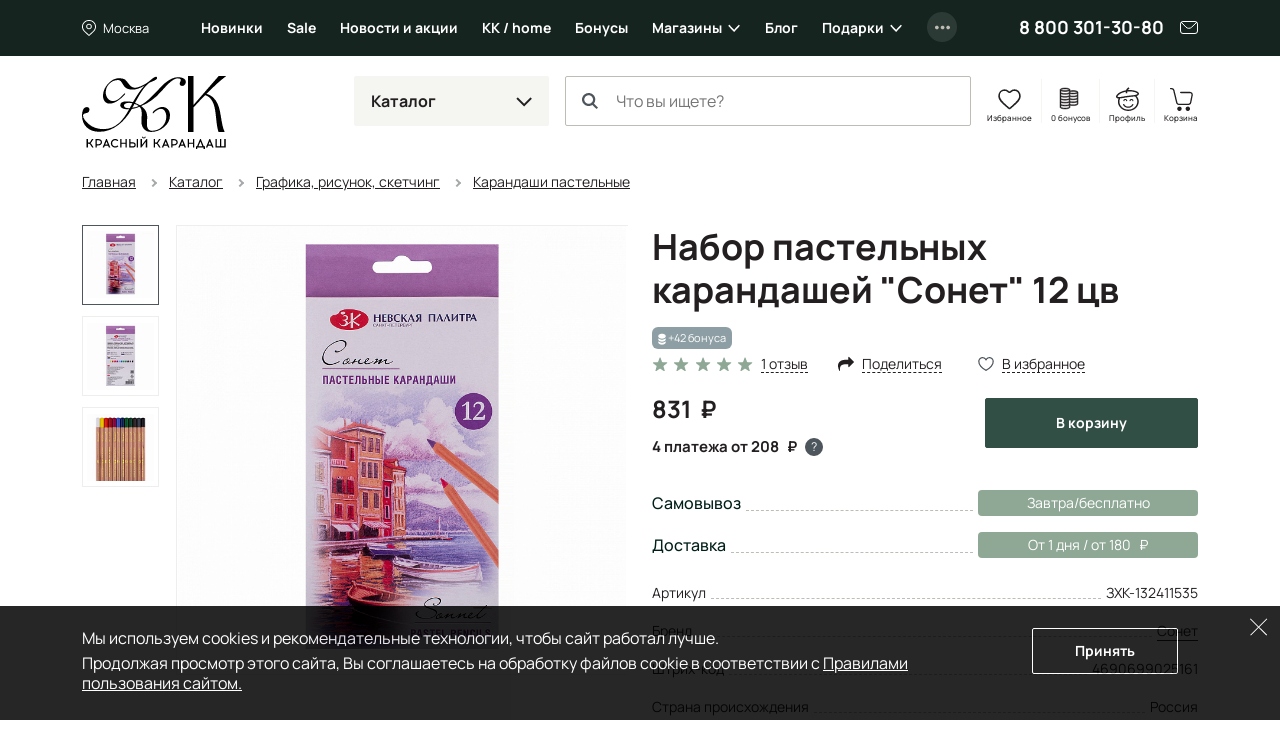

--- FILE ---
content_type: text/html; charset=UTF-8
request_url: https://krasniykarandash.ru/product/nabor_pastelnykh_karandashey_sonet_12_tsv.html
body_size: 41828
content:
    <!DOCTYPE html>
<html lang="ru">
    <head>

        <meta charset="UTF-8">
        <meta http-equiv="X-UA-Compatible" content="IE=edge">
        <meta name="viewport" content="width=device-width, height=device-height, initial-scale=1,minimum-scale=1.0, maximum-scale=1.0, user-scalable=no">
        <meta name="format-detection" content="telephone=no">
        <meta name="format-detection" content="address=no">
        <meta name="format-detection" content="email=no">
        <link rel="icon" type="image/png" sizes="32x32" href="/favicon-32x32.png">
        <link rel="icon" type="image/png" sizes="16x16" href="/favicon-16x16.png">
        <link rel="shortcut icon" href="/favicon.ico">
        <meta name="loginza-verification" content="3fbcffe06b8140fced810caf77fc8da8">
        <meta name="google-site-verification" content="GHtFI820P_v5xg6Q05T1pR1sy2pg9npHnZkHm5HCvPY">
        <meta name="yandex-verification" content="6e9a07920d7f6c1b">
        <meta name="yandex-verification" content="6619ff05bd7a5361">
        <title>Набор пастельных карандашей &quot;Сонет&quot; 12 цв ЗХК-132411535 - купить в Москве по цене 831 руб в интернет-магазине Красный карандаш</title><meta name="description" content="Набор пастельных карандашей &amp;quot;Сонет&amp;quot; 12 цв — ЗХК-132411535. Купить в арт-маркете Красный Карандаш по доступной цене с доставкой по России. Скидки и бонусы постоянным покупателям и студентам." />
<style>@charset "UTF-8";
.widgettitle {
  background: transparent !important;
  font-weight: 700 !important;
  margin-bottom: 20px !important;
}

.rr-tabContent {
  overflow: visible !important;
}

.rr-widget {
  padding: 0 16px !important;
}
@media (min-width: 768px) {
  .rr-widget {
    padding: 0 !important;
  }
}

.rr-content .slick-dots, .rr-items .slick-dots {
  list-style: none;
  padding: 0;
  margin: 10px 0 0;
  text-align: center;
}
.rr-content .slick-dots li, .rr-items .slick-dots li {
  display: inline-block;
  margin: 0;
  padding: 8px;
}
.rr-content .slick-dots button, .rr-items .slick-dots button {
  display: block;
  width: 12px;
  height: 12px;
  background-color: transparent;
  border: 1px solid #BDBDB5;
  border-radius: 50%;
  font-size: 0;
  color: transparent;
  padding: 0;
}
.rr-content .slick-dots .slick-active button, .rr-items .slick-dots .slick-active button {
  background-color: #4E565D;
  border-color: #4E565D;
}

.rr-widget .rr-block .slick-arrow,
body main .rr-widget .slick-arrow {
  padding: 0;
  opacity: 1;
  width: 60px;
  height: unset;
  top: 0 !important;
  bottom: 0;
  background-image: none;
  margin-top: 0;
  border-radius: 0;
  border: 0;
  background-color: transparent;
  background-size: auto;
}
.rr-widget .rr-block .slick-arrow:before,
body main .rr-widget .slick-arrow:before {
  display: none;
}
.rr-widget .rr-block .slick-arrow:after,
body main .rr-widget .slick-arrow:after {
  content: "";
  position: absolute;
  top: -16px;
  bottom: 0;
  margin: auto;
  width: 28px;
  height: 28px;
  background: url(/static_files/img/header/arr-right.svg);
  background-size: contain;
  background-position: center;
  background-repeat: no-repeat;
  opacity: 0.6;
}
.rr-widget .rr-block .slick-arrow.slick-prev,
body main .rr-widget .slick-arrow.slick-prev {
  left: 0;
  background-image: linear-gradient(to right, rgba(255, 255, 255, 0.9), transparent);
  transform: none;
}
.rr-widget .rr-block .slick-arrow.slick-prev:after,
body main .rr-widget .slick-arrow.slick-prev:after {
  left: 10px;
  transform: rotate(-180deg) !important;
}
.rr-widget .rr-block .slick-arrow.slick-next,
body main .rr-widget .slick-arrow.slick-next {
  background-image: linear-gradient(to left, rgba(255, 255, 255, 0.9), transparent);
}
.rr-widget .rr-block .slick-arrow.slick-next:after,
body main .rr-widget .slick-arrow.slick-next:after {
  right: 10px;
}
.rr-widget .rr-block .rr-items,
body main .rr-widget .rr-items {
  font-family: Manrope, Arial, Helvetica, sans-serif;
  background: transparent !important;
  margin: 0 !important;
}
.rr-widget .rr-block .rr-items .rr-item-wrapper,
body main .rr-widget .rr-items .rr-item-wrapper {
  border: 1px solid #E6E7E1;
  margin-bottom: 1px;
}
.rr-widget .rr-block .rr-items .item-block-price,
body main .rr-widget .rr-items .item-block-price {
  margin-bottom: 0.35rem;
}
.rr-widget .rr-block .rr-items .item-block-price .item-old-price-value,
body main .rr-widget .rr-items .item-block-price .item-old-price-value {
  white-space: nowrap;
  font-weight: 400;
  position: relative;
  font-size: 0.85em;
  color: #231F20;
  text-decoration: none;
}
.rr-widget .rr-block .rr-items .item-block-price .item-old-price-value .rubl,
body main .rr-widget .rr-items .item-block-price .item-old-price-value .rubl {
  font-weight: inherit;
}
.rr-widget .rr-block .rr-items .item-block-price .item-old-price-value:after,
body main .rr-widget .rr-items .item-block-price .item-old-price-value:after {
  content: "";
  width: 100%;
  height: 1px;
  background: #e34551;
  position: absolute;
  left: 0;
  top: 50%;
  transform: rotate(-10deg);
}
.rr-widget .rr-block .rr-items .item-price-value,
body main .rr-widget .rr-items .item-price-value {
  font-size: 1.5rem;
  line-height: 1.5rem;
  font-weight: 700;
}
.rr-widget .rr-block .rr-items .item-price-value .rubl,
body main .rr-widget .rr-items .item-price-value .rubl {
  font-weight: inherit;
}
.rr-widget .rr-block .rr-items .info-wrapper,
body main .rr-widget .rr-items .info-wrapper {
  padding: 0.375rem;
}
.rr-widget .rr-block .rr-items .prod__footer,
body main .rr-widget .rr-items .prod__footer {
  position: absolute;
  top: 0;
  left: 0;
  margin: 0.35rem;
  background: transparent;
}
.rr-widget .rr-block .rr-items .prod__label,
body main .rr-widget .rr-items .prod__label {
  font-weight: 500;
  font-size: 12px;
  line-height: 24px;
  padding: 0 8px;
  background: #231F20;
  color: #fff;
  border-radius: 6px;
  text-transform: none;
  height: auto;
}
.rr-widget .rr-block .rr-items .prod__label.rr-label-popular,
body main .rr-widget .rr-items .prod__label.rr-label-popular {
  background: #985032;
}
.rr-widget .rr-block .rr-items .prod__label.rr-label-saleByPopular,
body main .rr-widget .rr-items .prod__label.rr-label-saleByPopular {
  background: #bd3943;
}
.rr-widget .rr-block .rr-items .rr-item,
body main .rr-widget .rr-items .rr-item {
  margin: 0 !important;
  border: 0 !important;
  box-shadow: none !important;
  padding: 0 4px;
}
.rr-widget .rr-block .rr-items .rr-item:after,
body main .rr-widget .rr-items .rr-item:after {
  display: none;
}
.rr-widget .rr-block .rr-items .item-title,
body main .rr-widget .rr-items .item-title {
  font-size: 0.75rem;
  line-height: 1rem;
  font-weight: 400;
  margin-bottom: 0.35rem;
  height: 64px;
}
.rr-widget .rr-block .rr-items .item-bottom,
body main .rr-widget .rr-items .item-bottom {
  margin: 0;
}
.rr-widget .rr-block .rr-items .item-actions,
body main .rr-widget .rr-items .item-actions {
  display: flex;
  width: 100%;
  align-items: center;
}
.rr-widget .rr-block .rr-items .prod__price--right-part,
body main .rr-widget .rr-items .prod__price--right-part {
  height: 47px;
  white-space: nowrap;
  display: flex;
  width: 100%;
  align-items: center;
}
.rr-widget .rr-block .rr-items .grid-prod__item-addcart,
body main .rr-widget .rr-items .grid-prod__item-addcart {
  display: flex;
  flex-grow: 1;
  font-size: 0.8rem;
  line-height: 1.25rem;
  background: #4E565D;
  border: 1px solid #4E565D;
  border-radius: 0.125rem;
  color: #fff;
  align-items: center;
  justify-content: center;
  font-weight: 700;
  padding: 13px 10px;
  text-decoration: none;
  white-space: nowrap;
  transition: 0.15s ease-out;
}
.rr-widget .rr-block .rr-items .grid-prod__item-addcart:hover,
body main .rr-widget .rr-items .grid-prod__item-addcart:hover {
  background: #231F20;
  border-color: #231F20;
}
.rr-widget .rr-block .rr-items .grid-prod__item-addcart:before,
body main .rr-widget .rr-items .grid-prod__item-addcart:before {
  content: "В корзину";
}
.rr-widget .rr-block .rr-items .grid-prod__item-addcart.added,
body main .rr-widget .rr-items .grid-prod__item-addcart.added {
  color: #4E565D;
  border-color: #4E565D;
  background: transparent !important;
}
.rr-widget .rr-block .rr-items .grid-prod__item-addcart.added:before,
body main .rr-widget .rr-items .grid-prod__item-addcart.added:before {
  content: "В корзине";
}
.rr-widget .rr-block .rr-items .grid-prod__item-addfav,
body main .rr-widget .rr-items .grid-prod__item-addfav {
  width: 1.4375rem;
  height: 1.4375rem;
  flex-shrink: 0;
  background-image: url(/static_files/img/prods/heart.svg);
  background-position: center center;
  background-repeat: no-repeat;
  border-radius: 50%;
  transition: background-color 0.1s ease-out;
  margin-left: 4px;
}
.rr-widget .rr-block .rr-items .grid-prod__item-addfav.added,
body main .rr-widget .rr-items .grid-prod__item-addfav.added {
  background-image: url(/static_files/img/prods/heart-fill.svg);
}
@media (min-width: 576px) {
  .rr-widget .rr-block .rr-item .prod__footer,
body main .rr-widget .rr-item .prod__footer {
    margin: 0.6rem;
  }
  .rr-widget .rr-block .rr-item .info-wrapper,
body main .rr-widget .rr-item .info-wrapper {
    padding: 0.6rem;
  }
  .rr-widget .rr-block .rr-item .item-title,
body main .rr-widget .rr-item .item-title {
    font-size: 0.875rem;
    line-height: 1.3125rem;
    height: 5.25rem;
    margin-bottom: 0.6rem;
  }
}
@media (min-width: 768px) {
  .rr-widget .rr-block .rr-item .grid-prod__item-addfav,
body main .rr-widget .rr-item .grid-prod__item-addfav {
    margin-left: 10px;
  }
  .rr-widget .rr-block .rr-item .prod__footer,
body main .rr-widget .rr-item .prod__footer {
    margin: 1rem;
  }
  .rr-widget .rr-block .rr-item .info-wrapper,
body main .rr-widget .rr-item .info-wrapper {
    padding: 1rem;
  }
  .rr-widget .rr-block .rr-item .item-title,
body main .rr-widget .rr-item .item-title {
    margin-bottom: 1rem;
  }
  .rr-widget .rr-block .rr-items .slick-arrow.slick-prev,
body main .rr-widget .rr-items .slick-arrow.slick-prev {
    left: -24px;
  }
  .rr-widget .rr-block .rr-items .slick-arrow.slick-next,
body main .rr-widget .rr-items .slick-arrow.slick-next {
    right: -24px;
  }
  .rr-widget .rr-block .rr-slider-arrow .slick-arrow.slick-prev,
body main .rr-widget .rr-slider-arrow .slick-arrow.slick-prev {
    left: -36px;
  }
  .rr-widget .rr-block .rr-slider-arrow .slick-arrow.slick-next,
body main .rr-widget .rr-slider-arrow .slick-arrow.slick-next {
    right: -36px;
  }
}
@media (min-width: 1200px) {
  .rr-widget .rr-block .rr-items,
body main .rr-widget .rr-items {
    margin: 0 -12px;
    padding: 0;
  }
  .rr-widget .rr-block .rr-items .rr-item,
body main .rr-widget .rr-items .rr-item {
    padding: 0 12px;
  }
}

body .rr-widget[data-s="59cbcf17c7d0138ec020ba1d"] .widgettitle {
  font-size: 25px;
  line-height: 30px;
}

.js-catalog-gallery img:first-child {
  display: inline-block;
}

.tmb-wrap {
  position: absolute;
  z-index: 2;
  top: 0;
  left: 0;
  right: 0;
  bottom: 0;
  width: 100%;
  height: 100%;
}

.tmb-wrap .tmb-wrap-table {
  display: table;
  height: 100%;
  width: 100%;
}

.tmb-wrap-table div {
  display: table-cell;
  height: 100%;
  border-bottom: 4px solid transparent;
  padding-top: 10px;
  -webkit-transition: all 0.25s ease;
  -o-transition: all 0.25s ease;
  transition: all 0.25s ease;
}

.tmb-wrap .tmb-wrap-table div.active {
  border-color: #4E565D;
}

.tmb-wrap .tmb-wrap-table div:first-child:last-child {
  border-color: transparent;
}

.brazzers-daddy .image-wrap {
  position: absolute;
  top: 0;
  left: 0;
  right: 0;
  bottom: 0;
  display: flex;
  align-items: center;
  justify-content: center;
  border-radius: 7px;
  background-color: #fff;
  height: 100%;
  width: 100%;
}

.brazzers-daddy .image-wrap img {
  position: absolute;
  margin: auto;
  width: auto;
}

.buy .buy__single {
  width: 100%;
}
.buy .buy__quantity {
  display: flex;
  flex-grow: 1;
  line-height: 1.25rem;
  font-size: 1rem;
  background: #15241f;
  border-radius: 0.125rem;
  color: #fff;
  align-items: center;
  justify-content: center;
  font-weight: 700;
  padding: 0.75rem 0.3rem 0.75rem 0.5rem;
}
.buy .buy__quantity .buy__cart-link {
  color: #fff;
  text-decoration: none;
}
.buy .buy__quantity .buy__cart-link:hover {
  color: #fff;
  text-decoration: none;
}
.buy .buy__quantity .buy__quantity-control {
  width: 1.2rem;
  height: 1.2rem;
  padding: 0;
  background-color: #15241f;
  border: 0;
  background-position: center;
  background-repeat: no-repeat;
  border-radius: 50%;
}
.buy .buy__quantity .buy__quantity-control.disabled {
  opacity: 0.4;
  pointer-events: none;
}
.buy .buy__quantity .buy__quantity-control:hover {
  background-color: rgba(255, 255, 255, 0.2);
}
.buy .buy__quantity .buy__quantity-control.plus {
  background-image: url(/static_files/img/prods/plus.svg);
}
.buy .buy__quantity .buy__quantity-control.minus {
  background-image: url(/static_files/img/prods/minus.svg);
}
.buy .buy__quantity .buy__quantity-value {
  width: 1.6rem;
  min-width: 1.6rem;
  line-height: 1.25rem;
  font-size: 0.9rem;
  background: #15241f;
  box-shadow: none;
  border: 0;
  color: #fff;
  text-align: center;
  flex-shrink: 0;
  padding: 1px 0;
}
.tooltip-buy .tooltip-inner {
  border-radius: 0.125rem;
  background-color: #ddd;
}
.tooltip-buy.bs-tooltip-bottom .tooltip-arrow::before, .tooltip-buy.bs-tooltip-auto[data-popper-placement^=bottom] .tooltip-arrow::before {
  border-bottom-color: #ddd;
}

.prod__left {
  margin-bottom: 1rem;
}
.prod__scale {
  position: absolute;
  width: 24px;
  height: 24px;
  background: url(/static_files/img/catalog/scale.svg) #fff center no-repeat;
  background-size: 11px 11px;
  border: 1px solid #4E565D;
  bottom: 8px;
  right: 8px;
  padding: 0;
  z-index: 2;
}
.prod__placeholder {
  height: 46px;
  flex-grow: 1;
}
.prod__wrap {
  display: flex;
  will-change: width;
  transition: width 0.25s ease;
}
.prod__wrap .buy__cart-link {
  display: none !important;
}
.prod__wrap .buy__add {
  display: none;
}
.prod__wrap .buy__tocart {
  display: block;
}
.prod__wrap .buy__tocart:first-letter {
  text-transform: capitalize;
}
.prod__wrap .installments {
  line-height: 1.3125rem;
}
.prod__wrap .installments__btn {
  width: 20px;
  height: 0.85rem;
  margin-bottom: 0.35rem;
  background: url(/static_files/img/dolyame/black2.svg) left center no-repeat;
  cursor: pointer;
  display: inline-block;
  vertical-align: middle;
}
.prod__wrap .installments__btn:hover {
  filter: brightness(0.8);
}
.prod__wrap .installments__txt {
  font-weight: 700;
  font-size: 11px;
  line-height: 1rem;
  margin-bottom: 0.35rem;
  display: inline-block;
  vertical-align: middle;
  cursor: pointer;
}
.prod__wrap .installments__txt .rubl {
  font-weight: inherit;
}
.prod__wrap .price .from {
  font-size: 0.75rem;
}
.prod__wrap .price.red {
  color: #e34551;
  margin-right: 10px;
}
.prod__wrap .price .nowrap {
  white-space: nowrap;
}
.prod__wrap .price--last {
  white-space: nowrap;
  position: relative;
  display: inline-block;
  font-size: 0.7em;
  color: #BDBDB5;
  text-decoration: line-through;
}
.prod__colors {
  margin-top: 0.375rem;
}
.prod__colors-txt {
  font-size: 0.75rem;
  margin-left: 1rem;
}
.prod__color {
  border: 1px solid #fff;
  width: 0.85rem;
  height: 0.85rem;
  border-radius: 0.25rem;
  margin-right: -0.6rem;
}
.prod__row {
  flex-grow: 1;
  display: flex;
  flex-direction: column;
  padding: 0.375rem;
}
.prod__item {
  display: flex;
  flex-direction: column;
  width: 100%;
  position: relative;
  border: 1px solid #E6E7E1;
  border-radius: 0.125rem;
}
.prod__item-header {
  position: relative;
}
.prod__item-header .prod__labels {
  display: none;
}
.prod__item-img-wrp {
  display: block;
  position: relative;
  height: 0;
  padding-bottom: 80% !important;
  border-bottom: 1px solid #F5F5F2;
}
.prod__item-img-wrp .swiper-wrapper {
  position: absolute;
}
.prod__item-img-wrp .swiper-wrapper .swiper-slide {
  display: flex;
  height: 100%;
  align-items: center;
  justify-content: center;
}
.prod__item-img-wrp .swiper-pagination.swiper-pagination-bullets {
  display: table;
  bottom: 0;
  width: auto;
  margin: 0 auto;
  left: 0;
  right: 0;
  border-spacing: 4px;
}
.prod__item-img-wrp .swiper-pagination.swiper-pagination-bullets .swiper-pagination-bullet {
  display: table-cell;
  height: 8px;
  border-radius: 50%;
  border: 1px #4E565D solid;
  background: #ffffff;
  opacity: 1;
}
.prod__item-img-wrp .swiper-pagination.swiper-pagination-bullets .swiper-pagination-bullet-active {
  background: #4E565D;
}
.prod__item-img-wrp img {
  position: absolute;
  top: 0;
  bottom: 0;
  left: 0;
  right: 0;
  max-width: 100%;
  max-height: 100%;
  margin: auto;
  width: auto;
  height: auto;
  padding: 0.6rem;
}
.prod__body {
  flex-grow: 1;
  display: flex;
  flex-direction: column;
  justify-content: space-between;
}
.prod__title {
  font-size: 0.75rem;
  line-height: 1rem;
  max-height: 4rem;
  overflow: hidden;
}
.prod__title a {
  color: #231F20;
  text-decoration: none;
  display: -webkit-box;
  -webkit-line-clamp: 3;
  -webkit-box-orient: vertical;
  overflow: hidden;
}
.prod__title a:hover {
  color: #324f45;
}
.prod__info {
  display: none;
  line-height: 1rem;
  font-size: 0.75rem;
}
.prod__info b {
  font-weight: 500;
}
.prod__info a {
  color: #231F20;
}
.prod__avail {
  font-weight: 500;
  color: #bd3943;
}
.prod__more {
  display: none;
}
.prod__right {
  position: relative;
  display: flex;
}
.prod__right .buy .buy__single {
  width: 30px;
  height: 30px;
  background: url(/static_files/img/header/cart.svg) center no-repeat;
  background-color: transparent !important;
  font-size: 0;
  padding: 0;
  border: 0;
}
.prod__to-list {
  display: inline-block;
  border: 1px solid #4E565D;
  padding: 0;
  width: 1.625rem;
  height: 1.625rem;
  background-color: #fff;
  background-image: url(/static_files/img/prods/to-list.svg);
  background-repeat: no-repeat;
  background-position: center;
  background-size: 50%;
  border-radius: 50%;
  position: absolute;
  right: 0;
  top: -44px;
  z-index: 2;
  margin-bottom: 1rem;
}
.prod__to-list.active {
  background-color: #4E565D;
  background-image: url(/static_files/img/prods/to-list-white.svg);
}
.prod__price {
  font-weight: 700;
  font-size: 1rem;
  line-height: 19px;
  margin-bottom: 0.35rem;
  margin-right: 0.35rem;
}
.prod__price .rubl {
  font-size: inherit;
  font-weight: 700;
}
.prod__price .form {
  font-size: 12px;
}
.prod__bonus {
  display: flex;
  margin: 2px 0 1rem 0;
  color: #8098B0;
  font-size: 12px;
  line-height: 12px;
  font-weight: 700;
}
.prod__bonus__icon {
  width: 8px;
  height: 12px;
  vertical-align: bottom;
}
.prod__btns {
  margin-top: 0.375rem;
}
.prod__btns .buy__cart-link {
  font-size: 0.8rem;
}
.prod__btns .btn-kk {
  background-color: #324f45;
  border-color: #324f45;
}
.prod__btns .btn-kk,
.prod__btns .btn-kk-outline {
  font-size: 0.8rem;
  line-height: 1.25rem;
  flex-grow: 1;
  padding-right: 0;
  padding-left: 0;
}
.prod__btns .buy {
  flex-grow: 1;
}
.prod__widgets {
  position: absolute;
  top: 10px;
  right: 10px;
  flex-shrink: 0;
  display: flex;
  flex-direction: column;
  justify-content: center;
  align-items: center;
  margin-left: 0.5rem;
  z-index: 2;
}
.prod__compare {
  width: 1.4375rem;
  height: 1.4375rem;
  background-image: url(/static_files/img/prods/compare.svg);
  background-position: center center;
  background-repeat: no-repeat;
  border-radius: 50%;
  transition: background-color 0.1s ease-out;
}
.prod__list {
  width: 1.4375rem;
  height: 1.4375rem;
  background-image: url(/static_files/img/prods/to-list.svg);
  background-position: center center;
  background-repeat: no-repeat;
  background-size: 68%;
  border-radius: 50%;
  transition: background-color 0.1s ease-out;
  flex-grow: 0;
}
.prod__fav {
  width: 1.4375rem;
  height: 1.4375rem;
  background-image: url(/static_files/img/prods/heart-white.svg);
  background-position: center center;
  background-repeat: no-repeat;
  border-radius: 50%;
  transition: background-color 0.1s ease-out;
}
.prod__fav.added {
  background-image: url(/static_files/img/prods/heart-fill-green.svg);
}
.prod__labels {
  position: absolute;
  top: 0;
  margin-top: 0.375rem;
  margin-right: 40px;
  z-index: 1;
}
.prod__label {
  margin: 0 2px 0.375rem 0;
  border-radius: 0.375rem;
  padding: 0 0.375rem;
  font-size: 11px;
  line-height: 1.375rem;
  background: #8fa895;
  display: inline-block;
  color: #fff;
  vertical-align: top;
  white-space: nowrap;
}
.prod__label--lot {
  background: #4E543D;
}
.prod__label--ucenka {
  background-color: #829184;
}
.prod__label--month {
  background-color: #856855;
}
.prod__label--new {
  background-color: #231F20;
}
.prod__label--hit {
  background-color: #D5444F;
}
.prod__label--action {
  background-color: #8D9FA4;
}
.prod__label--sale {
  background-color: #601420;
}
.prod__pack {
  display: inline-block;
  width: 1.375rem;
  height: 1.375rem;
  background: url(/static_files/img/prods/flake.svg) center no-repeat;
}

.catalog .prod__right .buy .buy__cart-link {
  display: none !important;
}
.catalog .prod__right .buy .buy__quantity {
  background: transparent;
  border: 1px solid #4E565D;
  padding: 4px;
  border-radius: 17px;
  max-width: 73px;
}
.catalog .prod__right .buy .buy__quantity .buy__quantity-value {
  background: transparent;
  color: #231F20;
}
.catalog .prod__right .buy .buy__quantity .buy__quantity-control {
  margin: 0;
}
.catalog .prod__right .buy .buy__quantity .buy__quantity-control:hover {
  background-color: #bdbdb5;
  color: #fff;
}

.catalog--line .prods:not(.prod__slider) .prod__container {
  position: absolute;
  top: 0;
  bottom: 0;
  left: 0;
  right: 0;
}
.catalog--line .prods:not(.prod__slider) .prod__image {
  position: absolute;
  top: 0;
  bottom: 0;
  left: 0;
  right: 0;
}
.catalog--line .prods:not(.prod__slider) .prod__wrap {
  width: 100%;
}
.catalog--line .prods:not(.prod__slider) .prod__wrap .installments__btn {
  display: inline-block;
  vertical-align: middle;
}
.catalog--line .prods:not(.prod__slider) .prod__wrap .installments__txt {
  display: inline-block;
  vertical-align: middle;
}
.catalog--line .prods:not(.prod__slider) .prod__item {
  flex-direction: row;
}
.catalog--line .prods:not(.prod__slider) .prod__item .buy, .catalog--line .prods:not(.prod__slider) .prod__item .btn-kk-outline, .catalog--line .prods:not(.prod__slider) .prod__item .buy__subscr {
  max-width: 13rem;
  min-width: 13rem;
}
.catalog--line .prods:not(.prod__slider) .prod__item-header {
  width: 33.3333%;
  margin-right: 1rem;
  flex-shrink: 0;
}
.catalog--line .prods:not(.prod__slider) .prod__item-img-wrp {
  border-bottom: 0;
  border-right: 1px solid #F5F5F2;
  height: 100%;
  padding-bottom: 0 !important;
}
.catalog--line .prods:not(.prod__slider) .prod__row {
  padding: 1rem 1rem 0.625rem 0;
}
.catalog--line .prods:not(.prod__slider) .prod__body {
  padding: 0;
  display: flex;
  flex-direction: row;
}
.catalog--line .prods:not(.prod__slider) .prod__left {
  width: 60%;
  padding-right: 1rem;
  margin-bottom: 0;
}
.catalog--line .prods:not(.prod__slider) .prod__right {
  order: 1;
  text-align: right;
  width: 40%;
  flex-direction: column;
}
.catalog--line .prods:not(.prod__slider) .prod__price {
  display: block;
}
.catalog--line .prods:not(.prod__slider) .prod__labels {
  position: static;
}
.catalog--line .prods:not(.prod__slider) .prod__to-list {
  position: static;
}
.catalog--line .prods:not(.prod__slider) .prod__info {
  display: block;
}
.catalog--line .prods:not(.prod__slider) .prod__btns {
  flex-direction: row-reverse;
}
.catalog--line .prods:not(.prod__slider) .prod__widgets {
  margin: 0 0.5rem 0 0;
  flex-grow: 1;
  justify-content: flex-start;
  flex-direction: row;
  left: 10px;
  right: 10px;
  top: 10px;
}
.catalog--line .prods:not(.prod__slider) .prod__incart {
  display: inline;
}
@media (max-width: 575px) {
  .catalog--line .prods:not(.prod__slider) .prod__body {
    flex-direction: column-reverse;
  }
  .catalog--line .prods:not(.prod__slider) .prod__row .prod__labels {
    display: none;
  }
  .catalog--line .prods:not(.prod__slider) .prod__right {
    width: 100%;
    text-align: left;
  }
  .catalog--line .prods:not(.prod__slider) .prod__left {
    width: 100%;
    flex-grow: 1;
  }
  .catalog--line .prods:not(.prod__slider) .prod__btns {
    flex-direction: row;
  }
  .catalog--line .prods:not(.prod__slider) .prod__widgets {
    margin: 0 0 0 0.5rem;
    justify-content: flex-end;
    flex-grow: 0;
  }
  .catalog--line .prods:not(.prod__slider) .prod__container {
    display: flex;
    flex-direction: column;
  }
  .catalog--line .prods:not(.prod__slider) .prod__image {
    position: relative;
    flex-grow: 1;
  }
  .catalog--line .prods:not(.prod__slider) .prod__item-header {
    width: 50%;
  }
  .catalog--line .prods:not(.prod__slider) .prod__item-header .prod__labels {
    display: block;
    margin: 0;
    padding: 0.625rem 0.625rem 0.25rem 0.625rem;
  }
  .catalog--line .prods:not(.prod__slider) .prod__item .buy__subscr, .catalog--line .prods:not(.prod__slider) .prod__item .prod__item-addcart {
    min-width: unset;
    flex-grow: 1;
  }
}

.catalog .buy__subscribe-abs {
  display: none;
}

@media (min-width: 576px) {
  .prod__wrap .buy {
    justify-content: flex-end !important;
  }
  .prod__wrap .buy__cart-link {
    display: block !important;
  }
  .prod__wrap .buy__add {
    display: none;
  }
  .prod__wrap .buy__tocart {
    display: block;
  }
  .prod__wrap .buy__tocart:first-letter {
    text-transform: capitalize;
  }
  .prod__wrap .installments__txt {
    font-size: 0.75rem;
  }
  .prod__row {
    padding: 0.6rem;
  }
  .prod__incart {
    display: inline;
  }
  .prod__widgets {
    flex-direction: row;
  }
  .prod__compare {
    width: 1.7rem;
    height: 1.7rem;
  }
  .prod__compare:hover {
    background-color: #E6E7E1;
  }
  .prod__list {
    width: 1.7rem;
    height: 1.7rem;
    background-size: 62%;
  }
  .prod__list:hover {
    background-color: #E6E7E1;
  }
  .prod__fav {
    width: 1.7rem;
    height: 1.7rem;
  }
  .prod__fav:hover {
    background-color: #E6E7E1;
  }
  .prod__btns {
    margin-top: 0.6rem;
  }
  .prod__labels {
    margin-top: 0.6rem;
  }
  .prod__title {
    font-size: 0.875rem;
    line-height: 1.3125rem;
    max-height: 5.25rem;
  }
}
@media (min-width: 768px) {
  .prod__colors {
    margin-top: 1rem;
  }
  .prod__colors-txt {
    font-size: 0.85rem;
  }
  .prod__color {
    width: 1.125rem;
    height: 1.125rem;
    border-radius: 0.25rem;
    margin-right: -0.6rem;
  }
  .prod__wrap .installments {
    margin-bottom: 0.5rem;
  }
  .prod__wrap .installments__btn {
    display: inline-block;
    vertical-align: middle;
  }
  .prod__wrap .installments__txt {
    display: inline-block;
    vertical-align: middle;
  }
  .prod__row {
    padding: 1rem;
  }
  .prod__right {
    position: static;
  }
  .prod__labels {
    margin-top: 1rem;
  }
  .prod__price {
    font-size: 1.5rem;
    line-height: 1.5rem;
    margin-bottom: 1rem;
  }
  .prod__price .price .from {
    font-size: 0.875rem;
  }
  .prod__bonus {
    font-size: 20px;
    line-height: 20px;
  }
  .prod__bonus__icon {
    width: 14px;
    height: 20px;
  }
  .prod__quantity {
    font-size: 0.9rem;
  }
  .prod__btns {
    margin-top: 1rem;
  }
  .prod__btns .buy__cart-link {
    font-size: 0.9rem;
  }
  .prod__btns .btn-kk,
.prod__btns .btn-kk-outline {
    font-size: 0.9rem;
  }
  .prod__to-list {
    width: 2.375rem;
    height: 2.375rem;
    top: 0.5rem;
    right: 0.5rem;
    background-size: auto;
  }
}
@media (min-width: 1480px) {
  .catalog .buy__subscribe-abs {
    display: inline;
  }

  .prod__control {
    width: 1.5rem;
    height: 1.5rem;
  }
}
.home__pic {
  background-position: center;
  background-size: cover;
  background-repeat: no-repeat;
  border-radius: 12px;
  margin-bottom: 12px;
  transition: filter 0.2s ease-out;
}
.home__pic:after {
  content: "";
  display: block;
  padding-bottom: 60%;
}
.home__slider {
  border-radius: 12px;
  overflow: hidden;
}
.home__slider:not(.lightSlider) > div {
  display: none;
}
.home__slider:not(.lightSlider) > div:first-child {
  display: block;
}
.home__slider .home__slide {
  display: block;
  background-position: center;
  background-repeat: no-repeat;
  background-size: cover;
  position: relative;
  -webkit-perspective: 2000;
  -webkit-backface-visibility: hidden;
  border-radius: 14px;
}
.home__slider .home__slide.slick-active {
  z-index: 1;
}
.home__slider .home__slide:after {
  content: "";
  display: block;
  padding-bottom: 34%;
}
@media (max-width: 767px) {
  .home__slider .home__slide:after {
    padding-bottom: 108%;
  }
}
.home__section .home__promo {
  height: auto !important;
}
.home__section .home__promo:not(.lightSlider) {
  display: flex !important;
  flex-flow: row wrap;
  margin: 0 -12px;
  overflow: hidden;
}
.home__section .home__promo:not(.lightSlider) > div {
  width: 25%;
  padding: 0 12px;
}
.home__section .home__promo:not(.lightSlider) > div:nth-child(4) ~ div {
  display: none;
}
.home__section .home__promo .home__action {
  padding: 0 !important;
  display: block;
  font-weight: 500;
  font-size: 18px;
  line-height: 24px;
  color: #231F20;
  flex-shrink: 0;
  text-decoration: none;
  position: relative;
}
.home__section .home__promo .home__action:hover {
  color: #e34551;
}
.home__section .home__promo .home__action:hover .home__pic {
  filter: saturate(1.8) brightness(1.1);
}
@media (max-width: 767px) {
  .home__section .home__slider.slick-slider .slick-dots {
    position: static;
  }
  .home__section .home__slider.slick-slider .slick-dots button {
    border-color: #4E565D;
  }
  .home__section .home__slider.slick-slider .slick-dots .slick-active button {
    border-color: #4E565D;
    background: #4E565D;
  }
}
@media (min-width: 1550px) {
  .home__promo.slick-slider .slick-arrow {
    top: 110px;
  }
}

.is-mobile .home__carousel {
  padding: 0;
}
.is-mobile .home__carousel .slick-track {
  display: flex;
}
.is-mobile .home__carousel .slick-list {
  margin: 0 -15px;
}
.is-mobile .home__carousel .slick-list .slick-slide {
  margin-right: 15px;
}
.is-mobile .home__carousel .slick-list a {
  font-weight: 500;
  font-size: 16px;
  line-height: 24px;
  color: #231F20;
  text-decoration: none;
}
.is-mobile .home__carousel .slick-list a:hover .home__name,
.is-mobile .home__carousel .slick-list a:active .home__name {
  color: #e34551;
}
@media (max-width: 767px) {
  .is-mobile .home__carousel .slick-list {
    padding: 0 20% 0 0;
    margin: 0;
  }
  .is-mobile .home__carousel .slick-list .slick-slide {
    margin-right: 15px;
  }
  .is-mobile .home__carousel .slick-list .slick-slide .home__img:before {
    padding-bottom: 60%;
  }
  .is-mobile .home__carousel .slick-arrow {
    display: none;
  }
}
@media (min-width: 768px) {
  .is-mobile .home__carousel .home__img:before {
    padding-bottom: 60%;
  }
  .is-mobile .home__carousel .slick-arrow {
    top: 0;
    bottom: 0;
    width: 70px;
    opacity: 1;
    border-radius: 0;
    border: 0;
    transform: none;
    height: auto;
    margin-top: 0;
  }
  .is-mobile .home__carousel .slick-arrow:before {
    content: "";
    position: absolute;
    bottom: 70px;
    margin: auto;
    width: 28px;
    height: 28px;
    background: url(/static_files/img/header/arr-right.svg) center no-repeat;
    background-size: contain;
    opacity: 0.6;
    transform: none;
  }
  .is-mobile .home__carousel .slick-arrow:hover:before {
    opacity: 1;
  }
  .is-mobile .home__carousel .slick-prev {
    left: -1px;
    background-image: linear-gradient(to right, #fff 4px, rgba(255, 255, 255, 0.6), transparent);
  }
  .is-mobile .home__carousel .slick-prev:before {
    left: 8px;
    transform: rotate(180deg);
  }
  .is-mobile .home__carousel .slick-next {
    right: -1px;
    background-image: linear-gradient(to left, #fff 4px, rgba(255, 255, 255, 0.6), transparent);
  }
  .is-mobile .home__carousel .slick-next:before {
    right: 8px;
  }
}
</style>


<link href="/bitrix/js/intranet/intranet-common.min.css?172659201061199" type="text/css"  rel="stylesheet" >
<link href="/bitrix/js/ui/design-tokens/dist/ui.design-tokens.min.css?172211488423463" type="text/css"  rel="stylesheet" >
<link href="/bitrix/js/ui/fonts/opensans/ui.font.opensans.min.css?17146210222320" type="text/css"  rel="stylesheet" >
<link href="/bitrix/js/main/popup/dist/main.popup.bundle.min.css?175852151028056" type="text/css"  rel="stylesheet" >
<link href="/bitrix/js/dalliservicecom.delivery/css/dalliservicecom.css?17314405852873" type="text/css"  rel="stylesheet" >
<link href="/bitrix/css/podeli.bnpl/style.css?172120830838549" type="text/css"  rel="stylesheet" >
<link href="/bitrix/cache/css/s1/red2018/page_a449841575313822b07f8c55a18cee5b/page_a449841575313822b07f8c55a18cee5b_v1.css?1764337458398429" type="text/css"  rel="stylesheet" >
<link href="/bitrix/cache/css/s1/red2018/template_3d2c20844597203a7c4aadc6fed7ce23/template_3d2c20844597203a7c4aadc6fed7ce23_v1.css?1764337458579455" type="text/css"  data-template-style="true" rel="stylesheet" >
<script>if(!window.BX)window.BX={};if(!window.BX.message)window.BX.message=function(mess){if(typeof mess==='object'){for(let i in mess) {BX.message[i]=mess[i];} return true;}};</script>
<script>(window.BX||top.BX).message({"JS_CORE_LOADING":"Загрузка...","JS_CORE_NO_DATA":"- Нет данных -","JS_CORE_WINDOW_CLOSE":"Закрыть","JS_CORE_WINDOW_EXPAND":"Развернуть","JS_CORE_WINDOW_NARROW":"Свернуть в окно","JS_CORE_WINDOW_SAVE":"Сохранить","JS_CORE_WINDOW_CANCEL":"Отменить","JS_CORE_WINDOW_CONTINUE":"Продолжить","JS_CORE_H":"ч","JS_CORE_M":"м","JS_CORE_S":"с","JSADM_AI_HIDE_EXTRA":"Скрыть лишние","JSADM_AI_ALL_NOTIF":"Показать все","JSADM_AUTH_REQ":"Требуется авторизация!","JS_CORE_WINDOW_AUTH":"Войти","JS_CORE_IMAGE_FULL":"Полный размер"});</script>

<script src="/bitrix/js/main/core/core.min.js?1758523319229643"></script>

<script>BX.Runtime.registerExtension({"name":"main.core","namespace":"BX","loaded":true});</script>
<script>BX.setJSList(["\/bitrix\/js\/main\/core\/core_ajax.js","\/bitrix\/js\/main\/core\/core_promise.js","\/bitrix\/js\/main\/polyfill\/promise\/js\/promise.js","\/bitrix\/js\/main\/loadext\/loadext.js","\/bitrix\/js\/main\/loadext\/extension.js","\/bitrix\/js\/main\/polyfill\/promise\/js\/promise.js","\/bitrix\/js\/main\/polyfill\/find\/js\/find.js","\/bitrix\/js\/main\/polyfill\/includes\/js\/includes.js","\/bitrix\/js\/main\/polyfill\/matches\/js\/matches.js","\/bitrix\/js\/ui\/polyfill\/closest\/js\/closest.js","\/bitrix\/js\/main\/polyfill\/fill\/main.polyfill.fill.js","\/bitrix\/js\/main\/polyfill\/find\/js\/find.js","\/bitrix\/js\/main\/polyfill\/matches\/js\/matches.js","\/bitrix\/js\/main\/polyfill\/core\/dist\/polyfill.bundle.js","\/bitrix\/js\/main\/core\/core.js","\/bitrix\/js\/main\/polyfill\/intersectionobserver\/js\/intersectionobserver.js","\/bitrix\/js\/main\/lazyload\/dist\/lazyload.bundle.js","\/bitrix\/js\/main\/polyfill\/core\/dist\/polyfill.bundle.js","\/bitrix\/js\/main\/parambag\/dist\/parambag.bundle.js"]);
</script>
<script>BX.Runtime.registerExtension({"name":"pull.protobuf","namespace":"BX","loaded":true});</script>
<script>BX.Runtime.registerExtension({"name":"rest.client","namespace":"window","loaded":true});</script>
<script>(window.BX||top.BX).message({"pull_server_enabled":"Y","pull_config_timestamp":1758521467,"shared_worker_allowed":"Y","pull_guest_mode":"Y","pull_guest_user_id":-78764707,"pull_worker_mtime":1758521010});(window.BX||top.BX).message({"PULL_OLD_REVISION":"Для продолжения корректной работы с сайтом необходимо перезагрузить страницу."});</script>
<script>BX.Runtime.registerExtension({"name":"pull.client","namespace":"BX","loaded":true});</script>
<script>BX.Runtime.registerExtension({"name":"pull","namespace":"window","loaded":true});</script>
<script>BX.Runtime.registerExtension({"name":"jquery2","namespace":"window","loaded":true});</script>
<script>BX.Runtime.registerExtension({"name":"mango_statistic","namespace":"window","loaded":true});</script>
<script>BX.Runtime.registerExtension({"name":"mm_widget","namespace":"window","loaded":true});</script>
<script>BX.Runtime.registerExtension({"name":"intranet.design-tokens.bitrix24","namespace":"window","loaded":true});</script>
<script>BX.Runtime.registerExtension({"name":"ui.design-tokens","namespace":"window","loaded":true});</script>
<script>BX.Runtime.registerExtension({"name":"ui.fonts.opensans","namespace":"window","loaded":true});</script>
<script>BX.Runtime.registerExtension({"name":"main.popup","namespace":"BX.Main","loaded":true});</script>
<script>BX.Runtime.registerExtension({"name":"popup","namespace":"window","loaded":true});</script>
<script>BX.Runtime.registerExtension({"name":"jquery3","namespace":"window","loaded":true});</script>
<script>(window.BX||top.BX).message({"SIMAI_MODULE_NOT_FOUND":"Модуль \u0026laquo;SIMAI: Составное свойство\u0026raquo; не найден","SIMAI_MODULE_INSTALLED":"Модуль \u0026laquo;SIMAI: Составное свойство\u0026raquo; установлен","SIMAI_MODULE_DEMO":"Модуль \u0026laquo;SIMAI: Составное свойство\u0026raquo; модуль работает в демо-режиме (вы можете купить версию без ограничений в Маркетплейсе)","SIMAI_MODULE_DEMO_EXPIRED":"Модуль \u0026laquo;SIMAI: Составное свойство\u0026raquo; срок работы демо-режима модуля истек","SMCP_COMPLEX_PROP":"Составное свойство","SMCP_COMPLEX_PROP_LIST":"составное свойство","SMCP_SELECT_SUBPROPS":"Выбор обычных свойств для составного свойства","SMCP_PROP_NUM":"Свойство №","SMCP_PROP_REQ":"обязательное","SMCP_DEL_CVAL":"Удалить это составное значение","SMCP_ADD_CVAL":"Добавить составное значение","SMCP_REQ_EMPTY":"Для составного значения не задано необходимое свойство ","CHOOZE":"ВЫБРАТЬ","CONFIRM_CHOOZE":"Подтвердить выбор","ADDITIONAL":"Дополнительно","ORDERS_UPDATE":"Заказы успешно обновлены","ORDERS_UPDATE_ERROR":"Что-то пошло не так. Попробуйте позже!","PVZ_UPDATE":"Список ПВЗ успешно обновлен!","PVZ_UPDATE_ERROR":"Что-то пошло не так. Попробуйте позже!","PVZ_WRITE_SUCCESS":"\u003Cdiv style=\u0027text-align: center\u0027\u003EАдрес ПВЗ записан в поле \u003Cbr\u003E\u0022Адрес доставки\u0022 блока \u0022Покупатель\u0022\u003C\/div\u003E","PVZ_FITTING":"Примерочная","PVZ_YES":"Есть","ORDER_ADDRESS":"Адрес","ORDER_PVZ":"ПВЗ","TOWN":"г","NOT_SELECTED":"Не выбран","HINT_ADDRESS":"Адрес получателя (обязательный параметр)","HINT_PVZ":"Адрес пункта выдачи заказа","LENINGRAD":"Санкт-Петербург","MOSCOW":"Москва"});</script>
<script>BX.Runtime.registerExtension({"name":"dalliservicecom","namespace":"window","loaded":true});</script>
<script>BX.Runtime.registerExtension({"name":"podeli_bnpl_frontend","namespace":"window","loaded":true});</script>
<script>(window.BX||top.BX).message({"LANGUAGE_ID":"ru","FORMAT_DATE":"DD.MM.YYYY","FORMAT_DATETIME":"DD.MM.YYYY HH:MI:SS","COOKIE_PREFIX":"BITRIX_SM","SERVER_TZ_OFFSET":"10800","UTF_MODE":"Y","SITE_ID":"s1","SITE_DIR":"\/","USER_ID":"","SERVER_TIME":1768812790,"USER_TZ_OFFSET":0,"USER_TZ_AUTO":"Y","bitrix_sessid":"7c125b44fb1b3caec386ec59ed04e266"});</script>


<script src="/bitrix/js/pull/protobuf/protobuf.min.js?172659182476433"></script>
<script src="/bitrix/js/pull/protobuf/model.min.js?172659182414190"></script>
<script src="/bitrix/js/rest/client/rest.client.min.js?17265918339240"></script>
<script src="/bitrix/js/pull/client/pull.client.min.js?175852101149849"></script>
<script src="/bitrix/js/main/jquery/jquery-2.2.4.min.js?171462104085578"></script>
<script src="/bitrix/js/main/popup/dist/main.popup.bundle.min.js?176425483067480"></script>
<script src="/bitrix/js/main/jquery/jquery-3.6.0.min.js?171462104089501"></script>
<script src="/bitrix/js/dalliservicecom.delivery/dalliservicecom.js?173144058512070"></script>
<script src="/bitrix/js/podeli.bnpl/script.js?172120830898101"></script>
<script>BX.setJSList(["\/static_files\/js\/comp_product.js","\/static_files\/js\/MangoProductInLife.js","\/static_files\/js\/comp_props.js","\/local\/components\/kk\/reviews\/templates\/.default\/script.js","\/local\/modules\/mango.statistic\/js\/statistic.js","\/local\/modules\/mango.messages\/js\/widget.js","\/local\/modules\/mango.messages\/js\/slideout.js","\/static_files\/js\/svg.js","\/static_files\/js\/MangoForm.js","\/local\/components\/a114u\/form\/templates\/.default\/script.js","\/static_files\/js\/air-datepicker\/js\/datepicker.js","\/static_files\/lib\/jquery\/jquery-3.2.1.min.js","\/static_files\/lib\/waypoints\/jquery.waypoints.min.js","\/static_files\/lib\/overlay_scrollbars\/script.js","\/static_files\/js\/MangoModalManager.js","\/static_files\/js\/bootstrap.bundle.js","\/static_files\/js\/MangoErrorReporter.js","\/static_files\/js\/MangoAmountControl.js","\/static_files\/js\/MangoBasketControl.js","\/static_files\/_refactor\/lib\/oscrollbar\/jquery.overlayScrollbars.min.js","\/static_files\/lib\/slick\/slick.min.js","\/static_files\/js\/header.js","\/static_files\/js\/favorites.js","\/static_files\/js\/tools.js","\/static_files\/js\/comp_cart_mini.js","\/static_files\/js\/comp_basket_product.js","\/static_files\/js\/bonus_labels.js","\/static_files\/_refactor\/lib\/fancybox3\/jquery.fancybox3.min.js","\/static_files\/_refactor\/lib\/magnefic\/jquery.magnific-popup.min.js","\/static_files\/_refactor\/lib\/jquerycookie\/jquery.cookie.js","\/static_files\/_refactor\/lib\/noui\/nouislider.min.js","\/static_files\/_refactor\/lib\/noui\/wNumb.js","\/static_files\/_refactor\/js\/lazyload.js","\/static_files\/_refactor\/lib\/Brazzers-Carousel\/jQuery.Brazzers-Carousel.js","\/static_files\/_refactor\/lib\/formstyler\/jquery.formstyler.min.js","\/static_files\/_refactor\/lib\/andr-04-inputmask-multi-ede823e\/js\/jquery.inputmask-multi.js","\/static_files\/_refactor\/js\/tools.js","\/static_files\/_refactor\/js\/sliders.js","\/static_files\/_refactor\/js\/catalog.js","\/static_files\/_refactor\/js\/cart.js","\/static_files\/_refactor\/js\/buy_1_click.js","\/static_files\/_refactor\/js\/menu.js","\/static_files\/_refactor\/js\/forms.js","\/static_files\/_refactor\/js\/common.js","\/static_files\/_refactor\/js\/user.js","\/static_files\/_refactor\/js\/comments.js","\/static_files\/_refactor\/js\/geo.js","\/static_files\/_refactor\/js\/bonus.js","\/static_files\/_refactor\/js\/lists.js","\/static_files\/js\/kealabs.js","\/static_files\/js\/gtm.js","\/static_files\/js\/retailrocket.js","\/static_files\/js\/cityads.js","\/static_files\/js\/datalayer.js"]);</script>
<script>BX.setCSSList(["\/local\/components\/kk\/reviews\/templates\/review_link\/style.css","\/static_files\/css\/comp_product.css","\/static_files\/css\/comp_props.css","\/static_files\/css\/comp_omnibox.css","\/local\/templates\/red2018\/components\/bitrix\/catalog.element\/product\/omnibox.css","\/local\/templates\/red2018\/components\/bitrix\/catalog.element\/product\/widgets.css","\/local\/components\/kk\/reviews\/templates\/.default\/style.css","\/local\/modules\/mango.messages\/css\/widget.css","\/static_files\/css\/fontawesome.css","\/static_files\/js\/air-datepicker\/css\/datepicker.css","\/local\/components\/a114u\/form\/templates\/.default\/style.css","\/static_files\/css\/custom_bootstrap.css","\/static_files\/css\/base.css","\/static_files\/css\/comp_header.css","\/static_files\/css\/comp_footer.css","\/static_files\/css\/comp_product_slider.css","\/static_files\/css\/core.css","\/static_files\/_refactor\/lib\/fancybox3\/jquery.fancybox3.min.css","\/static_files\/_refactor\/lib\/magnefic\/magnific-popup.css","\/static_files\/_refactor\/lib\/oscrollbar\/OverlayScrollbars.min.css","\/static_files\/lib\/slick\/slick.css","\/static_files\/_refactor\/lib\/noui\/nouislider.min.css","\/static_files\/_refactor\/lib\/formstyler\/jquery.formstyler.css","\/static_files\/_refactor\/lib\/Brazzers-Carousel\/jQuery.Brazzers-Carousel.css","\/static_files\/_refactor\/css\/system.css","\/static_files\/_refactor\/css\/styles-all.css"]);</script>
<script>
					(function () {
						"use strict";

						var counter = function ()
						{
							var cookie = (function (name) {
								var parts = ("; " + document.cookie).split("; " + name + "=");
								if (parts.length == 2) {
									try {return JSON.parse(decodeURIComponent(parts.pop().split(";").shift()));}
									catch (e) {}
								}
							})("BITRIX_CONVERSION_CONTEXT_s1");

							if (cookie && cookie.EXPIRE >= BX.message("SERVER_TIME"))
								return;

							var request = new XMLHttpRequest();
							request.open("POST", "/bitrix/tools/conversion/ajax_counter.php", true);
							request.setRequestHeader("Content-type", "application/x-www-form-urlencoded");
							request.send(
								"SITE_ID="+encodeURIComponent("s1")+
								"&sessid="+encodeURIComponent(BX.bitrix_sessid())+
								"&HTTP_REFERER="+encodeURIComponent(document.referrer)
							);
						};

						if (window.frameRequestStart === true)
							BX.addCustomEvent("onFrameDataReceived", counter);
						else
							BX.ready(counter);
					})();
				</script>
<script>BX.bind(window, "load", function(){BX.PULL.start();});</script>
<script type="text/javascript">var MangoVars = {"SESSID":"7c125b44fb1b3caec386ec59ed04e266","USER_ID":0,"SITE_DOMAIN":"krasniykarandash.ru","DOLYAME_PAY_SYSTEM_ID":21,"PODELI_PAY_SYSTEM_ID":22,"SPLIT_PAY_SYSTEM_ID":23,"EGIFT_PAY_SYSTEM_ID":28,"RBS_PAY_SYSTEM_ID":9,"ORDER_MIN_SUMM_UR":1000,"DEFAULT_ERROR_MSG":"\u0427\u0442\u043e-\u0442\u043e \u043f\u043e\u0448\u043b\u043e \u043d\u0435 \u0442\u0430\u043a... \u041f\u0440\u0438\u043d\u043e\u0441\u0438\u043c \u0441\u0432\u043e\u0438 \u0438\u0437\u0432\u0438\u043d\u0435\u043d\u0438\u044f. \u041f\u043e\u0436\u0430\u043b\u0443\u0439\u0441\u0442\u0430, \u043f\u043e\u0437\u0432\u043e\u043d\u0438\u0442\u0435 \u043d\u0430\u043c \u043f\u043e \u0442\u0435\u043b\u0435\u0444\u043e\u043d\u0443. \u0412\u0430\u043c \u043e\u0431\u044f\u0437\u0430\u0442\u0435\u043b\u044c\u043d\u043e \u043f\u043e\u043c\u043e\u0433\u0443\u0442.","PAGE_TYPE":"product","PROD_ITEMS":{"650473":{"ID":"650473","PRICE":"831.00","BRAND":"\u0421\u043e\u043d\u0435\u0442","CATEGORY":"\u041a\u0430\u0440\u0430\u043d\u0434\u0430\u0448\u0438 \u043f\u0430\u0441\u0442\u0435\u043b\u044c\u043d\u044b\u0435"}},"IS_MOBILE":false,"FAVORITES":[],"GEO_CITY":"\u041c\u043e\u0441\u043a\u0432\u0430","IS_SHOW_FORM_BIRTHDAY":false};
</script>



<script  src="/bitrix/cache/js/s1/red2018/template_adc03b3ebf9de366dd9b6c7f69ad4f73/template_adc03b3ebf9de366dd9b6c7f69ad4f73_v1.js?17643374581138062"></script>
<script  src="/bitrix/cache/js/s1/red2018/page_20962175db36bb2dd9f9c832008e6533/page_20962175db36bb2dd9f9c832008e6533_v1.js?176433745851434"></script>

<meta name="robots" content="all">
<meta name="keywords" content="купить Набор пастельных карандашей &amp;quot;Сонет&amp;quot; 12 цв, цена, стоимость, заказать, каталог, Москва">
<link rel="canonical" href="https://krasniykarandash.ru/product/nabor_pastelnykh_karandashey_sonet_12_tsv.html" />
        <meta property="og:title" content="Набор пастельных карандашей &quot;Сонет&quot; 12 цв"/>
        <meta property="og:description" content="Набор пастельных карандашей &quot;Сонет&quot; 12 цв — ЗХК-132411535. Купить в арт-маркете Красный Карандаш по доступной цене с доставкой по России. Скидки и бонусы постоянным покупателям и студентам."/>
        <meta property="og:image" content="https://krasniykarandash.ru/upload/resize_cache/iblock/329/758_758_1/329e94774884a7ebd93fe175ccf4122d.jpg"/>
        <meta property="og:type" content="website"/>
        <meta property="og:url" content="https://krasniykarandash.ru/product/nabor_pastelnykh_karandashey_sonet_12_tsv.html"/>

        <meta name="cmsmagazine" content="d8478acbd7e7b0b2f834ab6066c0e05d" />
        <meta name="google-site-verification" content="p1qdN0Oj5Pvgx8RzsjN0jdt9uRv3ULSPQiKmhHOTiKw" />
        <meta name="google-site-verification" content="HWardW591db24VCNxm216p158tbVqvxwLzi7eUmHBec" />
        <meta name="p:domain_verify" content="c5c7a938683c4c42bec134b59fef8078"/>

        <link rel="preload" href="/static_files/_refactor/fonts/ProximaNova-Bold.woff" as="font" type="font/woff" crossorigin="anonymous">
        <link rel="preload" href="/static_files/_refactor/fonts/ProximaNova-Light.woff" as="font" type="font/woff" crossorigin="anonymous">
        <link rel="preload" href="/static_files/_refactor/fonts/ProximaNovaT-Thin.woff" as="font" type="font/woff" crossorigin="anonymous">
        <link rel="preload" href="/static_files/_refactor/fonts/ProximaNova-Semibold.woff" as="font" type="font/woff" crossorigin="anonymous">
        <link rel="preload" href="/static_files/_refactor/fonts/ProximaNova-Regular.woff" as="font" type="font/woff" crossorigin="anonymous">
        <link rel="preload" href="/static_files/_refactor/fonts/alsrubl/alsrubl-arial-regular.woff" as="font" type="font/woff" crossorigin="anonymous">
                <meta name="yandex-verification" content="10204ca04ff91f98" />
        <script src="https://www.google.com/recaptcha/api.js" async defer></script>    </head>
<body class="body_winter">
    <div id='recaptcha' class="g-recaptcha"
         data-sitekey="6LfPWDIoAAAAAFv5Vxk1egWpBtAsZCu83LiWPsgu"
         data-callback="getRecaptchaToken"
         data-badge="inline"
         data-size="invisible"></div>
    
    <div class="shadow-block"></div>
    <header class="site-header header">
        <div class="header__top">
            <div class="container">
                <div class="row g-2 header__cont">
                    <div class="col header__geo">
                        <div class="geo">
                            <div class="js-geo-header-show-select-simple-placeholder"></div>
                            <a class="geo__city js-geo-header-show-select-simple" href="javascript:void(0)">
                                <span>Москва</span>
                            </a>
                            <div class="geo__popup js-geo-header-popup" style="display:none">
                                <div class="geo__title mb-3">
                                    Ваш город - Москва, Россия?
                                </div>
                                <div class="row g-3">
                                    <div class="col-6">
                                        <a href="javascript:void(0)" class="btn d-block btn-kk js-geo-header-popup-close">Да, верно</a>
                                    </div>
                                    <div class="col-6">
                                        <a href="javascript:void(0)" class="btn d-block btn-kk-outline js-geo-header-show-select">Нет, выбрать</a>
                                    </div>
                                </div>
                            </div>
                        </div>
                    </div>
                    <div class="col d-none d-md-block flex-grow-1">
                        <ul class="menu menu--hidden">
                                    <li class="menu__item  can-hide                    ">
            <a href="/newby/" class="menu__link   can-hide " data-id="">Новинки</a>
                        </li>
                    <li class="menu__item                    ">
            <a href="/sale/" class="menu__link  " data-id="">Sale</a>
                        </li>
                    <li class="menu__item  can-hide                    ">
            <a href="/actions/" class="menu__link   can-hide " data-id="">Новости и акции</a>
                        </li>
                    <li class="menu__item                    ">
            <a href="/kk-home/" class="menu__link  " data-id="">КК / home</a>
                        </li>
                    <li class="menu__item  can-hide                    ">
            <a href="/bonus/" class="menu__link   can-hide " data-id="bonus">Бонусы</a>
                        </li>
                    <li class="menu__item                    ">
            <a href="/contacts/our-shops/" class="menu__link menu__link--has-dd " data-id="shops">Магазины</a>
                            <div class="menu__dd menu__cities">
                    <div class="row g-0">
                        <div class="col-6 menu__cities-img js-menu-cities-img">
                            <div class="p-4 menu__cities-cont">
                                <div class="menu__cities-title menu__cities-heading">
                                    Адреса магазинов
                                </div>
                            </div>
                        </div>
                        <div class="col-6">
                            <div class="menu__cities-right js-os">
                                                                    <div class="menu__cities-title">
                                        Москва                                    </div>
                                    <div class="row">
                                                                                    <div class="col-6 menu__cities-col">
                                                <div class="menu__cities-item js-menu-cities-item" data-shop-img="">
                                                    <div class="menu__cities-text">
                                                        <a href="/contacts/our-shops/m-taganskaya.html">
                                                            <svg xmlns="http://www.w3.org/2000/svg" width="20" height="15" fill="none">
                                                                <path fill="#d53baa" d="M10 0C4.486 0 0 4.5 0 10.042 0 13.042 1.3 15 1.3 15h17.4s1.3-2.146 1.3-4.958C20 4.5 15.535 0 10 0Z"/><path fill="#fff" d="M12.83 2.667h-.126l-2.662 5.187-2.767-5.229-3.795 9.458h-.964v.771h5.346v-.77H6.813l1.049-2.959 2.18 3.73 2.075-3.73 1.07 2.958h-1.07v.771h5.325v-.77h-.922l-3.69-9.417Z"/>
                                                            </svg>
                                                            Таганская                                                        </a>
                                                        <div>ул. Б. Каменщики, д 4</div>
                                                        <div class="menu__cities-tag">+ Багетный салон</div>                                                    </div>
                                                                                                                    <div>пн-вс: с 09:00 до 21:00</div>
                                                                                                                </div>
                                            </div>
                                                                                        <div class="col-6 menu__cities-col">
                                                <div class="menu__cities-item js-menu-cities-item" data-shop-img="">
                                                    <div class="menu__cities-text">
                                                        <a href="/contacts/our-shops/m-chistye-prudy.html">
                                                            <svg xmlns="http://www.w3.org/2000/svg" width="20" height="15" fill="none">
                                                                <path fill="#d53b49" d="M10 0C4.486 0 0 4.5 0 10.042 0 13.042 1.3 15 1.3 15h17.4s1.3-2.146 1.3-4.958C20 4.5 15.535 0 10 0Z"/><path fill="#fff" d="M12.83 2.667h-.126l-2.662 5.187-2.767-5.229-3.795 9.458h-.964v.771h5.346v-.77H6.813l1.049-2.959 2.18 3.73 2.075-3.73 1.07 2.958h-1.07v.771h5.325v-.77h-.922l-3.69-9.417Z"/>
                                                            </svg>
                                                            Чистые пруды                                                        </a>
                                                        <div>Гусятников пер., 13/3</div>
                                                        <div class="menu__cities-tag">+ Багетный салон</div>                                                    </div>
                                                                                                                    <div>пн-вс: с 09:00 до 21:00 </div>
                                                                                                                </div>
                                            </div>
                                                                                        <div class="col-6 menu__cities-col">
                                                <div class="menu__cities-item js-menu-cities-item" data-shop-img="">
                                                    <div class="menu__cities-text">
                                                        <a href="/contacts/our-shops/metro-oktyabrskaya.html">
                                                            <svg xmlns="http://www.w3.org/2000/svg" width="20" height="15" fill="none">
                                                                <path fill="#d5853b" d="M10 0C4.486 0 0 4.5 0 10.042 0 13.042 1.3 15 1.3 15h17.4s1.3-2.146 1.3-4.958C20 4.5 15.535 0 10 0Z"/><path fill="#fff" d="M12.83 2.667h-.126l-2.662 5.187-2.767-5.229-3.795 9.458h-.964v.771h5.346v-.77H6.813l1.049-2.959 2.18 3.73 2.075-3.73 1.07 2.958h-1.07v.771h5.325v-.77h-.922l-3.69-9.417Z"/>
                                                            </svg>
                                                            Октябрьская                                                        </a>
                                                        <div>ул. Большая Якиманка, д. 52</div>
                                                                                                            </div>
                                                                                                                    <div>пн-вс:  с 09:00 до 21:00</div>
                                                                                                                </div>
                                            </div>
                                                                                        <div class="col-6 menu__cities-col">
                                                <div class="menu__cities-item js-menu-cities-item" data-shop-img="">
                                                    <div class="menu__cities-text">
                                                        <a href="/contacts/our-shops/m-sokol.html">
                                                            <svg xmlns="http://www.w3.org/2000/svg" width="20" height="15" fill="none">
                                                                <path fill="#1caf22" d="M10 0C4.486 0 0 4.5 0 10.042 0 13.042 1.3 15 1.3 15h17.4s1.3-2.146 1.3-4.958C20 4.5 15.535 0 10 0Z"/><path fill="#fff" d="M12.83 2.667h-.126l-2.662 5.187-2.767-5.229-3.795 9.458h-.964v.771h5.346v-.77H6.813l1.049-2.959 2.18 3.73 2.075-3.73 1.07 2.958h-1.07v.771h5.325v-.77h-.922l-3.69-9.417Z"/>
                                                            </svg>
                                                            Сокол                                                        </a>
                                                        <div>Волоколамское шоссе, д. 3</div>
                                                                                                            </div>
                                                                                                                    <div>пн-вс: с 09:00 до 21:00</div>
                                                                                                                </div>
                                            </div>
                                                                                        <div class="col-6 menu__cities-col">
                                                <div class="menu__cities-item js-menu-cities-item" data-shop-img="">
                                                    <div class="menu__cities-text">
                                                        <a href="/contacts/our-shops/magazin-krasnyy-karandash-petit-v-akademii-akvareli-i-izyashchnykh-iskusstv.html">
                                                            <svg xmlns="http://www.w3.org/2000/svg" width="20" height="15" fill="none">
                                                                <path fill="#FF6600" d="M10 0C4.486 0 0 4.5 0 10.042 0 13.042 1.3 15 1.3 15h17.4s1.3-2.146 1.3-4.958C20 4.5 15.535 0 10 0Z"/><path fill="#fff" d="M12.83 2.667h-.126l-2.662 5.187-2.767-5.229-3.795 9.458h-.964v.771h5.346v-.77H6.813l1.049-2.959 2.18 3.73 2.075-3.73 1.07 2.958h-1.07v.771h5.325v-.77h-.922l-3.69-9.417Z"/>
                                                            </svg>
                                                            Теплый Стан                                                        </a>
                                                        <div>ул. Академика Варги, 15</div>
                                                                                                            </div>
                                                                                                                    <div>пн-вс: с 09:00 до 21:00</div>
                                                                                                                </div>
                                            </div>
                                                                                        <div class="col-6 menu__cities-col">
                                                <div class="menu__cities-item js-menu-cities-item" data-shop-img="">
                                                    <div class="menu__cities-text">
                                                        <a href="/contacts/our-shops/metro-sokolniki.html">
                                                            <svg xmlns="http://www.w3.org/2000/svg" width="20" height="15" fill="none">
                                                                <path fill="#d53b49" d="M10 0C4.486 0 0 4.5 0 10.042 0 13.042 1.3 15 1.3 15h17.4s1.3-2.146 1.3-4.958C20 4.5 15.535 0 10 0Z"/><path fill="#fff" d="M12.83 2.667h-.126l-2.662 5.187-2.767-5.229-3.795 9.458h-.964v.771h5.346v-.77H6.813l1.049-2.959 2.18 3.73 2.075-3.73 1.07 2.958h-1.07v.771h5.325v-.77h-.922l-3.69-9.417Z"/>
                                                            </svg>
                                                            Сокольники                                                        </a>
                                                        <div>Сокольническая пл., д. 9</div>
                                                                                                            </div>
                                                                                                                    <div>пн-вс: с 10:00 до 21:00</div>
                                                                                                                </div>
                                            </div>
                                                                                </div>
                                                                        <div class="menu__cities-title">
                                        Санкт-Петербург                                    </div>
                                    <div class="row">
                                                                                    <div class="col-6 menu__cities-col">
                                                <div class="menu__cities-item js-menu-cities-item" data-shop-img="">
                                                    <div class="menu__cities-text">
                                                        <a href="/contacts/our-shops/metro-petrogradskaya.html">
                                                            <svg xmlns="http://www.w3.org/2000/svg" width="20" height="15" fill="none">
                                                                <path fill="#0078C9" d="M10 0C4.486 0 0 4.5 0 10.042 0 13.042 1.3 15 1.3 15h17.4s1.3-2.146 1.3-4.958C20 4.5 15.535 0 10 0Z"/><path fill="#fff" d="M12.83 2.667h-.126l-2.662 5.187-2.767-5.229-3.795 9.458h-.964v.771h5.346v-.77H6.813l1.049-2.959 2.18 3.73 2.075-3.73 1.07 2.958h-1.07v.771h5.325v-.77h-.922l-3.69-9.417Z"/>
                                                            </svg>
                                                            Петроградская                                                        </a>
                                                        <div>Большой проспект П.С., д. 98А</div>
                                                        <div class="menu__cities-tag">+ Багетный салон</div>                                                    </div>
                                                                                                                    <div>пн-вс: с 09:00 до 22:00</div>
                                                                                                                </div>
                                            </div>
                                                                                        <div class="col-6 menu__cities-col">
                                                <div class="menu__cities-item js-menu-cities-item" data-shop-img="">
                                                    <div class="menu__cities-text">
                                                        <a href="/contacts/our-shops/metro-sadovaya-sennaya-spasskaya.html">
                                                            <svg xmlns="http://www.w3.org/2000/svg" width="20" height="15" fill="none">
                                                                <path fill="#d53baa" d="M10 0C4.486 0 0 4.5 0 10.042 0 13.042 1.3 15 1.3 15h17.4s1.3-2.146 1.3-4.958C20 4.5 15.535 0 10 0Z"/><path fill="#fff" d="M12.83 2.667h-.126l-2.662 5.187-2.767-5.229-3.795 9.458h-.964v.771h5.346v-.77H6.813l1.049-2.959 2.18 3.73 2.075-3.73 1.07 2.958h-1.07v.771h5.325v-.77h-.922l-3.69-9.417Z"/>
                                                            </svg>
                                                            Садовая                                                        </a>
                                                        <div>ул. Гражданская, 12</div>
                                                        <div class="menu__cities-tag">+ Багетный салон</div>                                                    </div>
                                                                                                                    <div>пн-вс: с 09:00 до 21:00</div>
                                                                                                                </div>
                                            </div>
                                                                                        <div class="col-6 menu__cities-col">
                                                <div class="menu__cities-item js-menu-cities-item" data-shop-img="">
                                                    <div class="menu__cities-text">
                                                        <a href="/contacts/our-shops/metro-ploshchad-vosstaniya-mayakovskaya.html">
                                                            <svg xmlns="http://www.w3.org/2000/svg" width="20" height="15" fill="none">
                                                                <path fill="#d53b49" d="M10 0C4.486 0 0 4.5 0 10.042 0 13.042 1.3 15 1.3 15h17.4s1.3-2.146 1.3-4.958C20 4.5 15.535 0 10 0Z"/><path fill="#fff" d="M12.83 2.667h-.126l-2.662 5.187-2.767-5.229-3.795 9.458h-.964v.771h5.346v-.77H6.813l1.049-2.959 2.18 3.73 2.075-3.73 1.07 2.958h-1.07v.771h5.325v-.77h-.922l-3.69-9.417Z"/>
                                                            </svg>
                                                            Площадь восстания                                                        </a>
                                                        <div>ул. 2-я Советская, д.21</div>
                                                                                                            </div>
                                                                                                                    <div>пн-вс: с 09:00 до 21:00</div>
                                                                                                                </div>
                                            </div>
                                                                                        <div class="col-6 menu__cities-col">
                                                <div class="menu__cities-item js-menu-cities-item" data-shop-img="">
                                                    <div class="menu__cities-text">
                                                        <a href="/contacts/our-shops/metro-vasileostrovskaya.html">
                                                            <svg xmlns="http://www.w3.org/2000/svg" width="20" height="15" fill="none">
                                                                <path fill="#1caf22" d="M10 0C4.486 0 0 4.5 0 10.042 0 13.042 1.3 15 1.3 15h17.4s1.3-2.146 1.3-4.958C20 4.5 15.535 0 10 0Z"/><path fill="#fff" d="M12.83 2.667h-.126l-2.662 5.187-2.767-5.229-3.795 9.458h-.964v.771h5.346v-.77H6.813l1.049-2.959 2.18 3.73 2.075-3.73 1.07 2.958h-1.07v.771h5.325v-.77h-.922l-3.69-9.417Z"/>
                                                            </svg>
                                                            Василеостровская                                                        </a>
                                                        <div>Средний просп. ВО, 38, корп. 1</div>
                                                                                                            </div>
                                                                                                                    <div>пн-вс: с 09:00 до 21:00</div>
                                                                                                                </div>
                                            </div>
                                                                                </div>
                                                                </div>
                        </div>
                    </div>
                </div>
                            </li>
                    <li class="menu__item  can-hide                    ">
            <a href="/ideas/" class="menu__link   can-hide " data-id="">Блог</a>
                        </li>
                        <li class="menu__item">
                <a href="/promoaction/prosto-darite.html" class="menu__link  menu__link--has-dd" data-id="ideas">Подарки</a>
                                    <div class="menu__dd">
                        <div class="g-ideas__cont">
                            <div class="row g-0">
                                <div class="col-6 menu__cards-left p-4">
                                    <div class="menu__cards-heading menu__cards-title">Электронные подарочные сертификаты</div>
                                    <img src="/static_files/img/header/cards-2025.png" alt="">
                                    <a href="/podarochnie_karty/" class="btn btn-kk">Выбрать подходящий</a>
                                </div>
                                <div class="col-6 menu__cards-right">
                                    <div class="p-4">
                                        <div class="row">
                                            <div class="col-6">
                                                <div class="menu__cards-title">Еще идеи</div>
                                                <div class="menu__cards-nav">
                                                                                                            <a href="https://krasniykarandash.ru/pages/podarki-do-1000-/">До 1000 ₽</a>
                                                                                                                <a href="https://krasniykarandash.ru/pages/podarki-ot-1000-do-3000-/">От 1000 до 3000 ₽</a>
                                                                                                                <a href="https://krasniykarandash.ru/pages/podarki-ot-3000-do-5000-/">От 3000 до 5000 ₽</a>
                                                                                                                <a href="https://krasniykarandash.ru/pages/new-year-premium-nabory/">Премиум</a>
                                                                                                                <a href="/upakovka/bumaga_dlya_upakovki/">Упаковка подарков</a>
                                                                                                                <a href="/podarki_i_suveniry/otkrytki/">Открытки</a>
                                                                                                        </div>
                                            </div>
                                            <div class="col-6">
                                                <div class="menu__cards-title">Популярное</div>
                                                <div class="menu__cards-nav">
                                                                                                            <a href="/podarochnie_karty/">Электронные сертификаты</a>
                                                                                                                <a href="/podarki_i_suveniry/">Подарки для всех</a>
                                                                                                                <a href="/podarochnie_karty/">Подарочные карты</a>
                                                                                                                <a href="/igry/igry_nastolnye/">Настольные игры</a>
                                                                                                                <a href="/pages/podarki-detyam/">Подарки детям</a>
                                                                                                                <a href="/podarki_i_suveniry/girlyandy/">Гирлянды</a>
                                                                                                        </div>
                                            </div>
                                        </div>
                                    </div>
                                                                    </div>
                            </div>
                        </div>
                    </div>
                                </li>
            
                        <li class="menu__item can-hide">
                <a href="/delivery/" class="menu__link can-hide">Доставка и оплата</a>
            </li>
                                <li class="menu__item can-hide">
                <a href="/contacts/" class="menu__link can-hide">Контакты</a>
            </li>
                                        <li class="menu__more">
                                <span class="menu__more-dots"></span>
                                <div class="menu__more-nav"></div>
                            </li>
                        </ul>
                    </div>
                    <div class="col text-right header__phone d-flex justify-content-end">
                        <a href="javascript:void(0)" class="js-email header__email d-md-none"></a>
                        <div class="phone">
                            <a href="tel:88003013080" class="phone__number" data-bs-toggle="tooltip" data-bs-placement="bottom" data-bs-html="true" data-bs-title="Звонок по России бесплатный ежедневно<br>с 9:00 до 21:00</span>">
                                <span class="phone__number-text">8 800 301-30-80</span>
                            </a>
                        </div>
                        <a href="javascript:void(0)" class="header__email d-none d-md-block js-email" data-bs-toggle="tooltip" data-bs-placement="bottom" data-bs-title="Напишите нам"></a>
                    </div>
                </div>
            </div>
        </div>
                <div class="header__trigg"></div>
        <div class="header__main">
            <div class="container">
                <div class="row g-2 g-lg-3">
                    <div class="logo">
                        <a href="/">
                            <img src="/static_files/img/header/logo2.svg" class="header__logo d-none d-lg-block" alt="Арт магазин Красный Карандаш">
                            <img src="/static_files/img/header/logo2-mobile.svg" class="header__logo d-block d-lg-none" alt="Арт магазин Красный Карандаш">
                        </a>
                    </div>
                    <div class="col flex-grow-1 position-relative header__srch">
                        <div class="row g-2 g-lg-3">
                            <div class="d-none d-md-block col-5 col-lg-4 col-xxl-3">
                                <div class="btn btn-kk-light header__btn d-flex align-items-center">
                                    <span class="me-4 text-left flex-grow-1">Каталог</span>
                                </div>
                            </div>
                            <form class="col-12 col-md-7 col-lg-8 col-xxl-9 header__search search__wrp kea-marker-searchform js-search-suggest-have" method="get" action="/search/">
                                <div class="container p-md-0">
                                    <div class="position-relative">
                                        <input type="text" class="header__search-field search__input" placeholder="Что вы ищете?" name="q" autocomplete="off">
                                        <button type="submit" class="header__search-btn search__btn"></button>
                                    </div>
                                </div>
                                <div class="search-suggest-container">
                                    <div class="search-suggest" id="search-suggest-desktop"></div>
                                </div>
                            </form>
                        </div>
                    </div>
                    <div class="col flex-grow-1 header__dropmenu-wrap">
                        <div class="row g-2 g-lg-3 header__search-wrap header__dropmenu">
                            <div class="header__cat-dd mt-3 mt-md-0">
                                <div class="header__cat-wrap">
                                    <div id="header_cat">
                                    </div>
                                </div>
                            </div>
                            <div class="header__jur d-md-none">
                                <div class="container mb-3">
                                    <div class="header__jur-title bold">
                                        <span class="header__jur-back js-jur-back"></span>
                                        Юридическая<br>
                                        информация
                                    </div>
                                </div>
                                <ul class="header__jur-menu">
                                    <li class="header__mobnav-item">
                                        <a href="/pravila/">
                                            <div class="container">Правила пользования сайтом</div>
                                        </a>
                                    </li>
                                    <li class="header__mobnav-item">
                                        <a href="/publicoffer/">
                                            <div class="container">Оферта</div>
                                        </a>
                                    </li>
                                    <li class="header__mobnav-item">
                                        <a href="/warranty/">
                                            <div class="container">Гарантия</div>
                                        </a>
                                    </li>
                                    <li class="header__mobnav-item">
                                        <a href="/return/">
                                            <div class="container">Возврат</div>
                                        </a>
                                    </li>
                                    <li class="header__mobnav-item">
                                        <a href="/bonus/">
                                            <div class="container">Бонусная программа</div>
                                        </a>
                                    </li>
                                    <li class="header__mobnav-item">
                                        <a href="/bonus/offer/">
                                            <div class="container">Положение о программе</div>
                                        </a>
                                    </li>
                                    <li class="header__mobnav-item">
                                        <a href="/bonus/faq/">
                                            <div class="container">Вопросы и ответы</div>
                                        </a>
                                    </li>
                                </ul>
                            </div>
                                                    </div>
                    </div>
                    <div class="col flex-grow-0 header__icons d-none d-md-block">
                        <div class="d-flex container p-md-0 position-relative justify-content-between">
                            <div class="header__prods-wrap order-1 order-md-0 header__prods-wrap--first">
                                <a class="header__icon-wrap" href="/favorites/">
                                    <div class="header__icon header__icon--fav">
                                        <span class="header__icon-count js-personal-favorite-cnt d-none"></span>
                                    </div>
                                    <div class="header__icon-name">Избранное</div>
                                </a>
                                                            </div>
                            <div class="header__prods-wrap d-none d-md-block">
                                <a class="header__icon-wrap" href="/personal/bonus/">
                                    <div class="header__icon header__icon--bonus"></div>
                                    <div class="header__icon-name">0 бонусов</div>
                                </a>
                                <div class="header__prods header__bon">
                                    <div class="header__bon-title">У вас 0 бонусов</div>
                                                                                                            <a href="/bonus/" class="header__bon-link mt-3">Бонусная программа</a>
                                    <a href="/bonus/offer/" class="header__bon-link">Положения о программе</a>
                                    <a href="/personal/bonus/#itemBalanceContent" class="header__bon-link">История начислений</a>
                                </div>
                            </div>
                            <div class="header__prods-wrap order-2 order-md-0">
                                <a class="header__icon-wrap" href="/personal/">
                                    <div class="header__icon header__icon--lk">
                                        <span class="header__icon-count js-profile-link-cnt d-none"></span>
                                    </div>
                                    <div class="header__icon-name">Профиль</div>
                                </a>
                            </div>
                            <div class="js-minicart header__prods-wrap">
                                    <a class="cart header__icon-wrap" href="/personal/cart/" rel="nofollow">
        <div class="header__icon header__icon--cart">
        <span class="js-mini-cart-count header__icon-count d-none"
              data-skip-ajax=""
              data-price="0">
            0        </span>
        </div>
        <div class="header__icon-name">Корзина</div>
    </a>

                            </div>
                        </div>
                    </div>
                    <div class="col header__burger text-right d-md-none">
                        <button class="header__srch-toggle"></button>
                        <button class="burger js-burger">
                            <span></span>
                        </button>
                    </div>
                </div>
            </div>
        </div>

        <div class="d-none site-header__top-bar-wrp d-none" id="mobil-menu">
            <div class="container">
                <div class="site-header__top-bar">
                    <div class="site-header__top-bar-col site-header__top-bar-col--right">
                                                    <a class="auth js-form-auth-show" href="javascript:void(0)" rel="nofollow">
    							<span class="auth__text">
    							    <span class="auth__user-name">Личный<br> кабинет</span>
    							</span>
                            </a>
                                                    <div class="site-header__top-menu-btns">
                            <div class="catalog-toggler sbmenu-toggler">
                                <a href="/catalog/">
                                    <svg class="ic-tg" xmlns="http://www.w3.org/2000/svg" viewBox="0 0 24.25 23"><rect class="cls-1" x="2.03" y="3.53" width="13.78" height="3.06"/><rect class="cls-1" x="2.03" y="10" width="13.81" height="2.97"/><rect class="cls-1" x="2.06" y="16.47" width="13.72" height="2.94"/><ellipse class="cls-1" cx="20.48" cy="5.05" rx="1.67" ry="1.64"/><ellipse class="cls-1" cx="20.48" cy="11.4" rx="1.67" ry="1.64"/><ellipse class="cls-1" cx="20.48" cy="18.03" rx="1.67" ry="1.64"/></svg>Каталог
                                </a>
                            </div>
                            <div class="brends-toggler sbmenu-toggler">
                                <a href="/brands/">
                                    <svg class="ic-tg" xmlns="http://www.w3.org/2000/svg" viewBox="0 0 20.83 22.17"><path d="M0.76,20.46l0.44-.39a4.15,4.15,0,0,0,1.27-2.53c0.09-.62.17-1.25,0.29-1.86A4.25,4.25,0,0,1,4.53,13a12.22,12.22,0,0,1,3.1-1.54,0.4,0.4,0,0,1,.49.17c0.11,0.15.22,0.3,0.32,0.46a3.72,3.72,0,0,0,1.2,1.17l0.62,0.39a0.45,0.45,0,0,1,.23.45,12.36,12.36,0,0,1-.3,2.44,4.3,4.3,0,0,1-2.59,3A10,10,0,0,1,5,20.25a30.44,30.44,0,0,1-4.11.21H0.76Z"/><path d="M8.91,10.58a3,3,0,0,0,2.19,2.07l8.42-7.07S16.58,5,16,2.4Z"/></svg>Бренды
                                </a>
                            </div>
                        </div>
                    </div>
                </div>
            </div>
        </div>
        <div class="d-none site-header__main">
            <div class="site-header__main-slick">
                <div class="container">
                    <div class="row">
                        <div class="col-vtop col-xs-12 col-md-2">
                            <div class="mobil-header-top-bar">
                                <form class="search__wrp search__wrp-mobile js-search-suggest-have" action="/search/">
                                    <input type="text" class="search__input" name="q" placeholder="Что вы ищете?" autocomplete="off">
                                    <button class="close__btn" type="button"></button>
                                    <button class="search__btn kea-marker-search-button" type="button"></button>                                    <div class="search-suggest" id="search-suggest-mobile"></div>
                                </form>
                                <div class="cart__wrp">
                                    <a class="cart" href="/personal/cart/" rel="nofollow">
    <span class="cart__count js-mini-cart-count-mobile d-none" data-skip-ajax="">0</span>
</a>                                </div>
                                <div class="gamburger js-gmbrg__main-menu" data-id="#mobil-menu">
                                    <div></div>
                                </div>
                            </div>
                        </div>
                    </div>
                </div>
            </div>
        </div>
    </header>
<main><div class="container"><ul class="breadcrumbs" itemscope itemtype="https://schema.org/BreadcrumbList">
            <li class="breadcrumbs__item" id="bx_breadcrumb_0" itemprop="itemListElement" itemscope itemtype="https://schema.org/ListItem">
                <a href="/" title="Главная" itemprop="item" class="breadcrumbs__text">
                    <span itemprop="name">Главная</span>
                    <meta itemprop="position" content="1" />
                </a>
            </li>
            <li class="breadcrumbs__item" id="bx_breadcrumb_1" itemprop="itemListElement" itemscope itemtype="https://schema.org/ListItem">
                <a href="/catalog/" title="Каталог" itemprop="item" class="breadcrumbs__text">
                    <span itemprop="name">Каталог</span>
                    <meta itemprop="position" content="2" />
                </a>
            </li>
            <li class="breadcrumbs__item" id="bx_breadcrumb_2" itemprop="itemListElement" itemscope itemtype="https://schema.org/ListItem">
                <a href="/grafika_risunok_sketching/" title="Графика, рисунок, скетчинг" itemprop="item" class="breadcrumbs__text">
                    <span itemprop="name">Графика, рисунок, скетчинг</span>
                    <meta itemprop="position" content="3" />
                </a>
            </li>
            <li class="breadcrumbs__item" id="bx_breadcrumb_3" itemprop="itemListElement" itemscope itemtype="https://schema.org/ListItem">
                <a href="/grafika_risunok_sketching/karandashi_pastelnye/" title="Карандаши пастельные" itemprop="item" class="breadcrumbs__text">
                    <span itemprop="name">Карандаши пастельные</span>
                    <meta itemprop="position" content="4" />
                </a>
            </li></ul><article class="mt-3 mt-md-5 clearfix js-product-item" itemscope itemtype="https://schema.org/Product" data-id="650473">
    <meta itemprop="name" content="Набор пастельных карандашей &amp;quot;Сонет&amp;quot; 12 цв" />
    <meta itemprop="description" content="Набор пастельных карандашей &amp;quot;Сонет&amp;quot; 12 цв — ЗХК-132411535. Купить в арт-маркете Красный Карандаш по доступной цене с доставкой по России. Скидки и бонусы постоянным покупателям и студентам." />
    <div class="row product--detail">
        <div class="col-12 col-md-6 mb-3 mb-md-5">
            <div class="product--images-cont">
                <meta content="https://krasniykarandash.ru/upload/resize_cache/iblock/329/758_758_1/329e94774884a7ebd93fe175ccf4122d.jpg" itemprop="image">    <div class="row gx-3 product--images-slider">
        <div class="col-xl-10 slider-cont order-2">
            <div class="slider-items js-slider-items">
                                    <a class="item d-flex align-items-center justify-content-center swiper-slide"
                       href="/upload/iblock/329/329e94774884a7ebd93fe175ccf4122d.jpg"
                       data-fancybox="images">
                        <img src="/upload/resize_cache/iblock/329/758_758_1/329e94774884a7ebd93fe175ccf4122d.jpg" alt="Набор пастельных карандашей &quot;Сонет&quot; 12 цв 606x758">
                        <div class="slider-zoom d-none d-lg-block"></div>
                    </a>
                                        <a class="item d-flex align-items-center justify-content-center swiper-slide"
                       href="/upload/resize_cache/iblock/bf7/1400_1400_1/bf763b93a281840e9cc61c7fff708274.jpg"
                       data-fancybox="images">
                        <img src="/upload/resize_cache/iblock/bf7/758_758_1/bf763b93a281840e9cc61c7fff708274.jpg" alt="Набор пастельных карандашей &quot;Сонет&quot; 12 цв 606x758">
                        <div class="slider-zoom d-none d-lg-block"></div>
                    </a>
                                        <a class="item d-flex align-items-center justify-content-center swiper-slide"
                       href="/upload/resize_cache/iblock/b93/1400_1400_1/b93be4f73d327bf96830c9f347ca1dab.jpg"
                       data-fancybox="images">
                        <img src="/upload/resize_cache/iblock/b93/758_758_1/b93be4f73d327bf96830c9f347ca1dab.jpg" alt="Набор пастельных карандашей &quot;Сонет&quot; 12 цв 606x758">
                        <div class="slider-zoom d-none d-lg-block"></div>
                    </a>
                                </div>
            <div class="prod__label ">
                <span></span>
            </div>
        </div>
                    <div class="col-xl-2 order-1 d-none d-xl-block">
                <div class="slider-preview js-slider-preview">
                                            <div class="item-wrap p-1">
                            <div class="item">
                                <img src="/upload/resize_cache/iblock/329/100_100_1/329e94774884a7ebd93fe175ccf4122d.jpg" alt="Набор пастельных карандашей &quot;Сонет&quot; 12 цв 1">
                            </div>
                        </div>
                                                <div class="item-wrap p-1">
                            <div class="item">
                                <img src="/upload/resize_cache/iblock/bf7/100_100_1/bf763b93a281840e9cc61c7fff708274.jpg" alt="Набор пастельных карандашей &quot;Сонет&quot; 12 цв 2">
                            </div>
                        </div>
                                                <div class="item-wrap p-1">
                            <div class="item">
                                <img src="/upload/resize_cache/iblock/b93/100_100_1/b93be4f73d327bf96830c9f347ca1dab.jpg" alt="Набор пастельных карандашей &quot;Сонет&quot; 12 цв 3">
                            </div>
                        </div>
                                        </div>
            </div>
                </div>
            </div>
        </div>
        <div class="col-12 col-md-6 mb-5">
            <h1 class="product__h1">
                Набор пастельных карандашей &quot;Сонет&quot; 12 цв            </h1>
            <div class="prod__labels" hidden>
        <div class="prod__label prod__label--lot prod__label--action" hidden><img width="8px" height="12px" src="/static_files/img/header/bonuses-white.svg" alt=""> <span class="js-bonus-label" data-id="650473"></span></div>
    </div>
<div class="row mb-4 align-items-center">
    <div id="sp-inline-rating-container" class="product--rating js-product-rating col-auto">
        <div class="d-flex align-items-center sp-product-inline-rating-widget">
    <div class="sp-inline-rating-stars">
                    <div class="sp-star-on"></div>
                    <div class="sp-star-on"></div>
                    <div class="sp-star-on"></div>
                    <div class="sp-star-on"></div>
                    <div class="sp-star-on"></div>
                <meta itemprop="worstRating" content="1">
        <meta itemprop="bestRating" content="5">
        <meta itemprop="ratingValue" content="5">
    </div>
    <a href="#reviews" class="sp-inline-rating-label">
                1 отзыв    </a>
</div>    </div>

    <div class="col-auto">
        <button
            type="button"
            class="btn-share d-flex align-items-center js-card-share">
            <span class="is-image"></span>
            <span class="is-text ms-2 d-none d-sm-inline-block">Поделиться</span>
        </button>
    </div>
            <div class="col-auto">
            <button
                type="button"
                class="btn-favorite d-flex align-items-center js-favorite-add"
                data-id="650473">
                <span class="is-image"></span>
                <span class="is-text ms-2 d-none d-xl-inline-block">В избранное</span>
            </button>
        </div>
        </div>
            <div class="offers" itemprop="offers" itemscope itemtype="https://schema.org/Offer">
                <div class="row">
                    <meta itemprop="url" href="https://krasniykarandash.ru/product/nabor_pastelnykh_karandashey_sonet_12_tsv.html" />
                    <meta itemprop="priceCurrency" content="RUB" />
                    <meta itemprop="itemCondition" content="https://schema.org/NewCondition" />
                    <meta itemprop="availability" content="https://schema.org/InStock" />                            <meta itemprop="price" content="831.00" />
                                                        <div class="col-xl-7 mb-2">
                                <div class="mb-3">
    <div class="product--price text-nowrap">
        <span class="current">831<span class="rubl">руб.</span></span>    </div>
    </div>
    <div class="installments d-flex align-items-center mb-3">
        <div class="installments__txt me-2 text-nowrap">4 платежа от&nbsp;208<span class="rubl">руб.</span></div>
        <span class="product__quest js-dolyame-popup-btn">?</span>
    </div>
                                </div>
                                                    <div class="col-xl-5 mb-2">
                            <div class="d-flex align-items-center flex-grow-1 buy__subscr js-basket-change-cont buy" data-id="650473" data-min="1" data-max="1">
            <button type="button" class="btn btn-kk buy__single text-nowrap js-basket-add-single">
                            <span class="buy__add">Добавить</span>
                <span class="buy__tocart">в корзину</span>
                        </button>
        <div class="buy__quantity js-quantity-change-cont d-none">
            <a href="/personal/cart/" rel="nofollow" class="me-2 d-block buy__cart-link text-nowrap">В корзине</a>
            <button type="button" class="buy__quantity-control minus js-quantity-minus"></button>
            <input type="text" value="1" class="buy__quantity-value js-quantity-input" readonly>
            <button type="button" class="buy__quantity-control plus js-quantity-plus"></button>
        </div>
        </div>                        </div>
                                        </div>
            </div>

            
            <div class="mb-2">
                <div class="alert alert-danger mt-3 d-none" role="alert" id="js-product-sale-from-ib"></div>
            </div>
            <div class="mb-4">
                <div class="product__delivery">
                    <div class="product__delivery-itm d-flex align-items-end justify-content-between">
                        <div class="product__delivery-title">Самовывоз</div>
                        <div class="col-dashed flex-fill"></div>
                        <a href="/contacts/our-shops/" target="_blank" class="product__delivery-time">Завтра/бесплатно</a>
                    </div>
                    <div class="product__delivery-itm d-flex align-items-end justify-content-between">
                        <div class="product__delivery-title">Доставка</div>
                        <div class="col-dashed flex-fill"></div>
                        <a href="/delivery/" target="_blank" class="product__delivery-time">От 1 дня / от 180<span class="rubl">Р</span></a>
                    </div>
                </div>
            </div>
            <div class="product--features mb-4">
                                            <div class="d-flex align-items-end justify-content-between mb-3">
                            <div>Артикул</div>
                            <div class="col-dashed flex-fill"></div>
                            <div class="text-end">ЗХК-132411535</div>
                        </div>
                                                <div class="d-flex align-items-end justify-content-between mb-3">
                            <div>Бренд</div>
                            <div class="col-dashed flex-fill"></div>
                            <div class="text-end"><a href="/brands/sonet-/">Сонет</a></div>
                        </div>
                                                <div class="d-flex align-items-end justify-content-between mb-3">
                            <div>Штрих-код</div>
                            <div class="col-dashed flex-fill"></div>
                            <div class="text-end">4690699025161</div>
                        </div>
                                                <div class="d-flex align-items-end justify-content-between mb-3">
                            <div>Страна происхождения</div>
                            <div class="col-dashed flex-fill"></div>
                            <div class="text-end">Россия</div>
                        </div>
                                                <div class="d-flex align-items-end justify-content-between mb-3">
                            <div>Категория</div>
                            <div class="col-dashed flex-fill"></div>
                            <div class="text-end"><a href="/grafika_risunok_sketching/karandashi_pastelnye/">Карандаши пастельные</a></div>
                        </div>
                                            <div class="product--availability mt-4">
                                            </div>
                </div>
            <div class="mb-4 d-none" id="js-product-fragile-warning">
                <div class="product__msg product__msg--toggle js-prod-msg">
                    <div class="d-flex align-items-start align-items-md-center product__msg-header">
                        <div class="flex-shrink-0 me-2">
                            <img src="/static_files/img/prod_card/fragile.svg" alt="">
                        </div>
                        <div class="flex-grow-1">
                            Обратите внимание! Очень хрупкий товар, рекомендуем самовывоз!
                        </div>
                        <i class="product__msg-icon ">?</i>
                    </div>
                    <div class="product__msg-main js-prod-msg-body">
                        <p>Для того чтобы товар не повредился в ходе перевозки рекомендуется забрать товар из пункта самовывоза. Это обезопасит Вас от потери товара и не испортит настроение.</p>
                        <p>Доставка осуществляется только по г.&nbsp;Москва, Московской&nbsp;области, г.&nbsp;Санкт-Петербург и Ленинградской&nbsp;области.</p>
                        <p class="mb-0">Оплатить товар можно только банковской картой на сайте.</p>
                    </div>
                </div>
            </div>
                        <div class="mb-4 d-none">
                <div class="product__msg product__msg--toggle js-prod-msg">
                    <div class="d-flex align-items-start align-items-md-center product__msg-header">
                        <div class="flex-shrink-0 me-2">
                            <img src="/static_files/img/prod_card/plaster.svg" alt="">
                        </div>
                        <div class="flex-grow-1">
                            Доставка гипсовых изделий
                        </div>
                        <i class="product__msg-icon ">?</i>
                    </div>
                    <div class="product__msg-main js-prod-msg-body">
                        текст
                    </div>
                </div>
            </div>
            <div class="accordion accordion-flush js-accordion">
            <div class="accordion-item">
            <h2 class="accordion-header" id="tabDescription">
                <button class="accordion-button px-0 text-uppercase" type="button" data-bs-toggle="collapse" data-bs-target="#contentDescription" aria-expanded="false" aria-controls="contentDescription">
                    Описание товара
                </button>
            </h2>
            <div id="contentDescription" class="accordion-collapse collapse show" aria-labelledby="tabDescription">
                <div class="accordion-body px-0">
                    <p>Пастельные карандаши "Сонет" предназначены для графических работ в пастельных техниках. Тонкий грифель карандашей обеспечивает возможность прорисовки мелких деталей в работе. Для работы с пастельными карандашами рекомендуется использовать специальную бумагу с фактурной шероховатой поверхностью. Могут использоваться для работ в смешанных техниках с другими сухими графическими материалами. Серия представлена наборами карандашей различной комплектации.</p>                </div>
            </div>
        </div>
                <div class="accordion-item">
            <h2 class="accordion-header" id="tabPayment">
                <button class="accordion-button px-0 text-uppercase collapsed" type="button" data-bs-toggle="collapse" data-bs-target="#contentPayment" aria-expanded="false" aria-controls="contentPayment">
                    Оплата
                </button>
            </h2>
            <div id="contentPayment" class="accordion-collapse collapse" aria-labelledby="tabPayment">
                <div class="accordion-body px-0">
                    <p>
    • Оплата банковской картой на сайте<br>
    • Оплата банковской картой или наличными при получении<br>
    • Оплата наличными, банковской картой, paypass в любом магазине сети<br>
    • Долями — оплата покупок суммой от 5&nbsp;000 до 30&nbsp;000 ₽ частями<br>
    
<br>
    <a href="/delivery/" class="card__a" target="_blank">Подробнее...</a>
</p>                </div>
            </div>
        </div>
                <div class="accordion-item">
            <h2 class="accordion-header" id="tabDelivery">
                <button class="accordion-button px-0 text-uppercase collapsed" type="button" data-bs-toggle="collapse" data-bs-target="#contentDelivery" aria-expanded="false" aria-controls="contentDelivery">
                    Доставка
                </button>
            </h2>
            <div id="contentDelivery" class="accordion-collapse collapse" aria-labelledby="tabDelivery">
                <div class="accordion-body px-0">
                    <p>
    • Курьерская доставка от 280 руб<br>
    • Бесплатная доставка по Мск и СПб от 5900 руб (до 10 кг., сумма 3-х сторон не более 170 см. в пределах МКАД и КАД)<br>
    • Постаматы и пункты выдачи в каждом городе РФ<br>
    • Самая аккуратная и надежная упаковка товара<br>
    • Возможность отправить заказ в подарок без чеков и документов<br>
    • Не понравился товар? Возврат в течение 21 дня!<br><br>
    <a href="/delivery/" class="card__a" target="_blank">Подробнее...</a>
</p>                </div>
            </div>
        </div>
        </div>        </div>
    </div>
</article>

<script>
    let productInLifeProductId = '650473';

    dataLayer.push({ ecommerce: null });
    dataLayer.push({
        event: 'view_item',
        ecommerce: {
            items: [
                {
                    item_name: 'Набор пастельных карандашей &quot;Сонет&quot; 12 цв',
                    item_id: '650473',
                    price: 831.00,
                    item_category: 'Карандаши пастельные',
                    brand: 'Сонет'
                }
            ]
        }
    });
</script>
    <script>
        jQuery(function () {
            new MangoProductDetail({"IS_CAN_BUY":"Y","IS_FRAGILE":"N","RELEVANT_IDS":["650473"],"BASKET_QTY":0,"SALE_DESCRIPTION":"","USER_EMAIL":null});
        });
    </script>
<div class="js-rr-markup" data-suggester="2-3-4" data-type="ProductUpsell|ProductRelated|PersonalComposite" data-title="Похожие товары|С этим товаром покупают|Вам понравится" data-slides-lg="4|4|4" data-products="650473|650473"></div>    <script>
        Review.init(650473)
        Question.init(650473)
    </script>
    <div class="tabs-feedback mt-5">
        <nav>
            <div class="row gy-3 mb-4" role="tablist">
                <div class="col-auto">
                    <button class="nav-link active" id="tab-review" data-bs-toggle="tab"
                            data-bs-target="#tab-review-content" type="button" role="tab"
                            aria-controls="tab-review-content"
                            aria-selected="true">Отзывы
                    </button>
                </div>
                <div class="col-auto" id="js-tab-card-faq">
                    <button class="nav-link" id="tab-faq" data-bs-toggle="tab" data-bs-target="#tab-faq-content"
                            type="button" role="tab" aria-controls="tab-faq-content" aria-selected="false">Вопросы и
                        ответы
                    </button>
                </div>
            </div>
        </nav>
        <div class="tab-content" id="reviews">
            <div class="tab-pane fade show active" id="tab-review-content"
                 role="tabpanel"
                 aria-labelledby="tab-review"
                 tabindex="0">
                <div id="sp-product-reviews-container">
                                                                    <div id="sp-product-reviews-widget" itemtype="https://schema.org/Product" itemscope="">
                            <meta itemprop="name" content="Набор пастельных карандашей &amp;quot;Сонет&amp;quot; 12 цв">
                            <!-- Summary -->
                            <div class="sp-summary">
                                <!-- Rating and Actions -->
                                <div class="sp-summary-rating-and-actions">
                                    <!-- Rating -->
                                    <div class="sp-summary-rating" itemprop="aggregateRating" itemscope=""
                                         itemtype="https://schema.org/AggregateRating">
                                        <div class="sp-summary-rating-stars">
                                                                                                                                        <div class="sp-star-on"></div>
                                                                                            <div class="sp-star-on"></div>
                                                                                            <div class="sp-star-on"></div>
                                                                                            <div class="sp-star-on"></div>
                                                                                            <div class="sp-star-on"></div>
                                                                                                                                </div>
                                        <span class="sp-summary-rating-value"
                                              itemprop="ratingValue">5.0</span>
                                        <span class="sp-summary-rating-disclaimer">
                                    на основе
                                    <span itemprop="reviewCount">1</span>
                                    оценок.
                                  </span>
                                    </div>
                                                                    </div>
                                                                <!-- Recommended -->
                                                            </div>
                            <!-- Reviews -->
                            <div class="sp-reviews">
                                                                    <!-- Review -->
                                    <div class="sp-review sp-review-from-multi-reviews-form "
                                         itemprop="review"
                                         data-page="1"
                                         itemscope=""
                                         itemtype="https://schema.org/Review">
                                        <!-- Rating -->
                                        <div class="sp-review-rating" itemprop="reviewRating" itemscope=""
                                             itemtype="https://schema.org/Rating">
                                                                                            <div class="sp-star-on"></div>
                                                                                            <div class="sp-star-on"></div>
                                                                                            <div class="sp-star-on"></div>
                                                                                            <div class="sp-star-on"></div>
                                                                                            <div class="sp-star-on"></div>
                                                                                        
                                            <meta itemprop="worstRating" content="1">
                                            <meta itemprop="bestRating" content="5">
                                            <meta itemprop="ratingValue"
                                                  content="5">
                                        </div>
                                        <!-- Author and Date -->
                                        <div class="sp-review-author-and-date">
                                            <!-- Author -->
                                            <div class="sp-review-author">

                                                <!-- Name -->
                                                <span class="sp-review-author-name" itemprop="author" itemscope=""
                                                      itemtype="https://schema.org/Person">
                                                <span itemprop="name">Юлия</span>
                                            </span>

                                                <!-- Location and Details -->
                                                                                                    <span class="sp-review-author-details">
                                                <span class="sp-review-author-detail-label">Из города</span>
                                                <span class="sp-review-author-detail-value">Г. Азов, Ростовская обл</span>

                                                                                                                                                </span>
                                                                                            </div>
                                                                                        <!-- Date -->
                                            <span class="sp-review-date" itemprop="datePublished"
                                                  datetime="2021-08-31"
                                                  title="31 августа 2021 04:10">
                                          31 августа 2021 04:10                                        </span>
                                        </div>
                                        <!-- Content -->
                                        <div class="sp-review-content">
                                            <!-- Text -->
                                            <div class="sp-review-text-and-details">
                                                <div class="sp-review-body-pros-cons" itemprop="description">
                                                    <!-- Body -->
                                                    <div class="sp-review-body sp-review-text">
                                                        Карандашами осталась довольна                                                    </div>
                                                                                                                                                                                                            </div>
                                                <!-- Details -->
                                                <div class="sp-review-details">
                                                    <!-- Rating details -->
                                                    <div class="sp-review-rating-details">
                                                                                                                                                                                                                            </div>
                                                </div>
                                            </div>
                                            <div class="sp-review-product">
                                                <a href="/catalog/sku.php?ID=650473"
                                                   class="sp-review-product-link">
                                                                                                    </a>
                                            </div>
                                        </div>
                                        <!-- Footer -->
                                        <div class="sp-review-footer">
                                            <!-- Actions -->
                                            <div class="sp-review-actions">
                                                <div class="sp-review-vote sp-vote-started sp-review-vote-started">
                                                    <button type="button" data-review="881017"
                                                            class="sp-review-action-button
                                                                                                                sp-disabled                                                        sp-review-vote-button sp-review-vote-like-button">
                                                        <span class="sp-review-vote-button-icon sp-review-vote-like-button-icon"></span>
                                                        <span class="sp-review-vote-result sp-review-action-counter">
                                                        0                                                    </span>
                                                    </button>
                                                    <button type="button" data-review="881017"
                                                            class="sp-review-action-button
                                                                                                                sp-disabled                                                        sp-review-vote-button sp-review-vote-dislike-button">
                                                        <span class="sp-review-vote-button-icon sp-review-vote-dislike-button-icon"></span>
                                                        <span class="sp-review-vote-result sp-review-action-counter">
                                                        0                                                    </span>
                                                    </button>
                                                </div>
                                            </div>
                                                                                    </div>
                                    </div>
                                                            </div>
                            <!-- Pagination -->
                                                    </div>
                                    </div>
            </div>
            <div class="tab-pane fade" id="tab-faq-content" role="tabpanel" aria-labelledby="tab-faq" tabindex="0">
                <div id="sp-product-questions-container">
                                            <div id="sp-questions-answers-widget">
                            <!-- Blankslate -->
                            <div class="sp-blankslate">
                                <div class="sp-blankslate-note">
                                    Задайте свой вопрос и мы обязательно ответим.
                                </div>
                                <div class="sp-blankslate-actions">
                                    <button class="sp-blankslate-actions-primary-button" type="button"
                                            data-sp-answersbox="">Задать вопрос
                                    </button>
                                                                    </div>
                            </div>
                        </div>
                                    </div>
            </div>
        </div>
    </div>
<div id="omnibox-question">
    <div class="sp-application-backdrop"></div>
    <div class="sp-application">
        <div class="sp-page sp-message-form-page">
            <div class="sp-page-inner">
                <button type="button" class="sp-page-close sp-button sp-icon-button"><span class="sp-icon"></span>
                </button>
                <div class="sp-page-header">
                    <div class="sp-page-title sp-title">Новый вопрос</div>
                </div>
                <div class="sp-page-content sp-message-form sp-scrollable">
                    <div class="sp-message-form-inputs">
                        <div class="sp-media-files-dropzone">
                            <div class="sp-message-form-text-inputs">
                                <div class="sp-input-container sp-message-text sp-input-textarea sp-input-required">
                                    <div class="textarea-wrapper"><textarea id="element-28"
                                                                            placeholder="Задайте свой вопрос" rows="4"
                                                                            class="sp-input"></textarea>
                                    </div>
                                    <div class="sp-input-errors sp-input-no-errors"></div>
                                    <div class="sp-input-hint"></div>
                                </div>
                                <div class="sp-message-photos">
                                    <div class="sp-media-files-previews">
                                        <a href="">Сбросить</a>
                                    </div>
                                    <div class="sp-media-files-add sp-xs">
                                        <button type="button" sp-media-files-add-button="true"
                                                class="sp-media-files-add-button sp-button sp-raised sp-dz-clickable">
                                            Добавить фото
                                        </button>
                                    </div>
                                    <div class="sp-media-files-add sp-gt-xs">
                                        <button sp-media-files-add-button="true"
                                                class="sp-media-files-add-icon sp-dz-clickable"></button>
                                        <span class="sp-media-files-add-hint">Прикрепите фото к сообщению, перетащив его в эту область, или</span>
                                        <button type="button" sp-media-files-add-button="true"
                                                class="sp-media-files-add-button sp-unstyled-button sp-dz-clickable">
                                            выберите файл
                                        </button>
                                    </div>
                                </div>
                            </div>
                        </div>
                        <div class="sp-input-container sp-review-author-name sp-input-text"><label
                                    for="sp-element-115"
                                    class="sp-input-label">Как
                                вас зовут?</label>
                            <input id="element-115" type="text" placeholder="Ваше имя"
                                   class="sp-input">
                            <div class="sp-input-errors sp-input-no-errors"></div>
                        </div>
                        <div class="sp-input-container sp-review-location-name sp-input-text"><label
                                    for="sp-element-116"
                                    class="sp-input-label">Укажите Ваш Email на который можно будет прислать
                                ответ?</label>
                            <input id="element-116" type="email" placeholder="Email"
                                   class="sp-input">
                            <div class="sp-input-errors sp-input-no-errors"></div>
                        </div>
                    </div>
                    <div class="sp-agreement">
                        <div class="sp-input-container sp-agreement-text-container">
                            <div class="sp-agreement-text-content">
                                <div class="sp-agreement-text-short">Правила публикации пользовательского
                                    контента.
                                    Как написать хороший отзыв или задать правильный вопрос? Фокусируйте
                                    внимание на
                                    предмете вашего отзыва. Укажете причину, почему Вам понравился/не понравился
                                    данный товар. Будьте вежливы и соблюдайте грамотность.
                                </div>
                                <div class="sp-agreement-text"><p><em>Правила публикации
                                            пользовательского контента</em></p>
                                    <ul>
                                        <li>Публикация контента (отзывов, комментариев, вопросов ответов,
                                            фотографий товара) происходит только после их предварительной
                                            модерации
                                        </li>
                                        <li>Модератор может вносить изменения в отзыв, связанные с пунктуацией и
                                            орфографией, но старается сохранить авторский стиль.
                                        </li>
                                        <li>Максимальная длина отзыва – не более 1500 знаков (включая пробелы)
                                        </li>
                                    </ul>
                                    <p>Как написать хороший отзыв:</p>
                                    <ul>
                                        <li>Фокусируйте внимание на предмете вашего отзыва.</li>
                                        <li>Укажите причину, почему Вам понравился/не понравился данный товар.
                                        </li>
                                        <li>Будьте вежливы и соблюдайте грамотность.</li>
                                    </ul>
                                    <p>Отзыв не будет опубликован, если:</p>
                                    <ul>
                                        <li>содержит нецензурную лексику или любые оскорбления,</li>
                                        <li>содержит большое количество лексических, орфографических и других
                                            ошибок,
                                        </li>
                                        <li>содержит менее 10 слов,</li>
                                        <li>набран латинскими буквами,</li>
                                        <li>набран исключительно буквами в верхнем регистре,</li>
                                        <li>отзыв рекламного характера (номера телефонов, адреса, ссылки на
                                            другие сайты),
                                        </li>
                                        <li>любой другой посторонний текст.</li>
                                    </ul>
                                    <p>Просим с пониманием отнестись к тому, что редакторы сайта оставляют за
                                        собой право не публиковать отзывы, которые не удовлетворяют
                                        перечисленным выше требованиям, а также оставляют за собой право удалить
                                        любой отзыв в любое время без объяснения причин и без предварительного
                                        согласования с автором отзыва.</p>
                                </div>
                                <div class="sp-agreement-text-actions">
                                    <button class="sp-agreement-expand-button">показать правила</button>
                                </div>
                            </div>
                        </div>
                        <div class="sp-agreement-confirmation sp-input-container sp-input-checkbox">
                            <input type="checkbox" class="sp-input sp-input-required">
                            <div class="sp-input-label d-flex align-items-center">
                                Я согласен (на) с условиями <a target="_blank" onclick="window.open($(this).attr('href'))" class="kk-semibold kk-link ms-2" href="/publicoffer/">Пользовательского соглашения</a>
                            </div>
                        </div>
                    </div>
                </div>
                <div class="sp-page-footer sp-message-form-actions">
                    <div class="sp-page-footer-content">
                        <button type="button" class="sp-message-form-save sp-button sp-primary sp-raised" disabled="">
                            Отправить
                        </button>
                    </div>
                </div>
            </div>
        </div>
        <div class="sp-gallery"></div>
    </div>
    <input type="file" multiple="multiple" class="sp-dz-hidden-input" accept="image/*">
</div>
<div id="omnibox-success">
    <div class="sp-application-backdrop"></div>
    <div class="sp-application">
        <div class="sp-page sp-review-confirmation-page sp-dialog-page">
            <div class="sp-page-inner">
                <button type="button" class="sp-page-close sp-button sp-icon-button"><span class="sp-icon"></span>
                </button>
                <div class="sp-page-header">
                    <div class="sp-title sp-page-title"></div>
                </div>
                <div class="sp-page-content">
                    <div class="sp-review-confirmation-info">Мы опубликуем отзыв сразу после проверки службой
                        модерации.
                    </div>
                </div>
                <div class="sp-page-footer">
                    <div class="sp-page-footer-content">
                        <button type="button" class="js-close sp-button sp-primary sp-raised">Закрыть</button>
                    </div>
                </div>
            </div>
        </div>
    </div>
</div></div></main>
    <div class="bottom__cookie">
        <div class="container">
            <div class="row">
                <div class="col-md-12 col-lg-10">
                    <p>Мы используем cookies и рекомендательные технологии, чтобы сайт работал лучше.</p>
                    <p>Продолжая просмотр этого сайта, Вы соглашаетесь на обработку файлов cookie в соответствии с <a href="/pravila/">Правилами пользования сайтом.</a></p>
                </div>
                <div class="col-md-12 col-lg-2">
                    <span class="bottom__cookie-apply bottom__cookie-action">Принять</span>
                </div>
            </div>
        </div>
        <span class="bottom__cookie-close bottom__cookie-action">
            <svg width="19" height="18" viewBox="0 0 19 18" fill="none" xmlns="http://www.w3.org/2000/svg">
                <g>
                    <path d="M18.2195 0.759162L17.4744 0.0209424L9.12025 8.35602L0.739905 0L0 0.73822L8.3751 9.09947L0.19416 17.2618L0.934065 18L9.12025 9.8377L17.2802 17.9843L18.0253 17.2408L9.86016 9.09947L18.2195 0.759162Z" fill="white"/>
                </g>
            </svg>
        </span>
    </div>
    
<footer class="footer overflow-hidden">
    <div class="footer__top">
        <div class="container footer__container">
            <div class="row">
                <div class="col-12 col-md-4 footer__col">
                    <div class="container">
                        <div class="footer__item footer__item--gift">
                            Кешбэк<br>с каждой покупки
                        </div>
                    </div>
                </div>
                <div class="col-12 col-md-4 footer__col">
                    <div class="container">
                        <div class="footer__item footer__item--return">
                            Не понравился товар?<br>Возврат в течение 14 дней!
                        </div>
                    </div>
                </div>
                <div class="col-12 col-md-4 footer__col">
                    <div class="container">
                        <div class="footer__item footer__item--pack">
                            Самая аккуратная и надежная<br> упаковка товара
                        </div>
                    </div>
                </div>
            </div>
        </div>
    </div>
    <div class="footer__main">
        <div class="container">
            <div class="row g-md-2 align-items-center">
                <div class="col-12 col-lg-4 mb-4 footer__col--logo">
                    <a href="/" class="footer__logo d-inline-block">
                        <img src="/static_files/img/footer/logo2025.svg" class="d-block" alt="Арт магазин Красный Карандаш">
                    </a>
                </div>
                <div class="col-12 col-lg-3 mb-4 order-md-1 footer__col--soc">
                    <ul class="footer__social row g-md-2 d-inline-flex">
    <li class="col m-0 ms-xl-2">
        <a href="https://t.me/krasniy_karandash" target="_blank" rel="nofollow">
            <img src="/static_files/img/footer/tg.svg" alt="Telegram">
        </a>
    </li>
    <li class="col m-0 ms-xl-2">
        <a href="https://vk.com/pencilred" target="_blank" rel="nofollow">
            <img src="/static_files/img/footer/vk.svg?" alt="ВКонтакте">
        </a>
    </li>
    <li class="col m-0 ms-xl-2">
        <a href="https://www.tiktok.com/@krasniy_karandash" target="_blank" rel="nofollow">
            <img src="/static_files/img/footer/tiktok.svg" alt="TikTok">
        </a>
    </li>
    <li class="col m-0 ms-xl-2">
        <a href="https://youtube.com/@Krasniy_Karandash" target="_blank" rel="nofollow">
            <img src="/static_files/img/footer/youtube.svg" alt="Youtube">
        </a>
    </li>
    <li class="col m-0 ms-xl-2">
        <a href="https://ok.ru/krasniykarandash" target="_blank" rel="nofollow">
            <img src="/static_files/img/footer/ok.svg" alt="Одноклассники">
        </a>
    </li>
</ul>                </div>
                <div class="col-12 mb-4 col-lg-5 footer__col--subscr">
                    <div class="subscribe">
                        <div class="bx-subscribe" id="sender-subscribe">
                            <div class="subscribe__title">Будьте в курсе наших новостей и событий:</div>
                            <form class="js-form-subscribe">
                                <div class="subscribe__form">
                                    <div class="subscribe__inp-wrp">
                                        <input type="email"
                                               name="sf_EMAIL"
                                               value=""
                                               title="Ваша электронная почта"
                                               placeholder="Ваша электронная почта">
                                    </div>
                                    <button class="subscribe__sbmt submit">Подписаться</button>
                                </div>
                                <input type="checkbox" id="rules-ok" name="rules-ok" value="Y" class="subscribe__check">
                                <label for="rules-ok">
                                    Согласен(на) с <a href="/pravila/" target="_blank" class="subscribe__link">правилами пользования сайтом</a>
                                </label>
                                <div class="js-form-subscribe-message"></div>
                            </form>
                        </div>
                    </div>
                </div>
                <div class="col-12 d-none d-md-block order-3 my-2 my-xl-3">
                    <div class="row">
                        <div class="col-12 col-md-4">
                            <nav class="footer__menu footer__menu--about">
                                <div class="footer__title">О НАС</div>
                                <ul>

			<li><a href="/contacts/">Контакты</a></li>
	
			<li><a href="/vakansii/">Вакансии</a></li>
	
			<li><a href="/contacts/our-shops/">Магазины</a></li>
	
			<li><a href="/ideas/">Блог</a></li>
	
			<li><a href="/brands/">Бренды</a></li>
	
			<li><a href="/news/">Новости</a></li>
	
			<li><a href="https://art-rama.com" target="_blank">Багетные мастерские</a></li>
	

</ul>
                            </nav>
                        </div>
                        <div class="col-12 col-md-2">
                            <nav class="footer__menu">
                                <div class="footer__title">ДОСТАВКА И ОПЛАТА</div>
                                <ul>

			<li><a href="/delivery/">Доставка</a></li>
	
			<li><a href="/warranty/">Гарантия</a></li>
	
			<li><a href="/return/">Возврат</a></li>
	
			<li><a href="/how/">Как сделать заказ</a></li>
	
			<li><a href="/pravila/">Правила пользования сайтом</a></li>
	

</ul>
                            </nav>
                        </div>
                        <div class="col-12 col-md-2">
                            <nav class="footer__menu">
                                <div class="footer__title">ВЫГОДНО</div>
                                <ul>

			<li><a href="/sale/">Sale</a></li>
	
			<li><a href="/actions/">Все акции</a></li>
	

</ul>
                            </nav>
                        </div>
                        <div class="col-12 col-md-2">
                            <nav class="footer__menu">
                                <div class="footer__title">Бонусы</div>
                                <ul>

			<li><a href="/bonus/">Бонусная программа</a></li>
	
			<li><a href="/bonus/offer/">Положение о программе</a></li>
	

</ul>
                            </nav>
                        </div>
                        <div class="col-12 col-md-2">
                            <nav class="footer__menu">
                                <div class="footer__title">ИДЕИ ПОДАРКОВ</div>
                                <ul>

			<li><a href="/podarochnie_karty/">Подарочные карты</a></li>
	
			<li><a href="/podarki_i_suveniry/">Идеи подарков</a></li>
	

</ul>
                            </nav>
                        </div>
                    </div>
                </div>
                <div class="col-12 col-md-6 order-md-5">
                    <div class="footer__pay mb-4 mb-md-0">
                        <img class="lazyload mx-2 ms-md-3 me-md-0" data-src="/static_files/img/footer/visa.svg" alt="">
                        <img class="lazyload mx-2 ms-md-3 me-md-0" data-src="/static_files/img/footer/mastercard.svg" alt="">
                        <img class="lazyload mx-2 ms-md-3 me-md-0" data-src="/static_files/img/footer/maestro.svg" alt="">
                        <br>
                        <img class="lazyload mx-2 mt-3 mt-md-0 ms-md-3 me-md-0" data-src="/static_files/img/footer/mir.svg" alt="">
                        <img class="lazyload mx-2 mt-3 mt-md-0 ms-md-3 me-md-0" data-src="/static_files/img/footer/sbp.svg" alt="">
                    </div>
                </div>
                <div class="col-12 col-md-6 order-md-4">
                    <div class="footer__copy">
                        &copy; 2014 - 2026 Арт-маркет&nbsp;«Красный&nbsp;Карандаш». Все права защищены
                    </div>
                </div>
            </div>
        </div>
    </div>
</footer>

    <div class="col flex-grow-0 header__icons d-md-none">
        <div class="d-flex container p-md-0 position-relative justify-content-between">
            <div class="header__prods-wrap">
                <a class="header__icon-wrap" href="/">
                    <div class="header__icon header__icon--home"></div>
                    <div class="header__icon-name">Главная</div>
                </a>
            </div>
            <div class="header__prods-wrap">
                <span class="header__icon-wrap js-catalog-toggle">
                    <div class="header__icon header__icon--catalog"></div>
                    <div class="header__icon-name">Каталог</div>
                </span>
            </div>
            <div class="header__prods-wrap order-1 order-md-0 header__prods-wrap--first">
                <a class="header__icon-wrap" href="/favorites/">
                    <div class="header__icon header__icon--fav">
                        <span class="header__icon-count js-personal-favorite-cnt d-none"></span>
                    </div>
                    <div class="header__icon-name">Избранное</div>
                </a>
            </div>
            <div class="header__prods-wrap order-2 order-md-0">
                <a class="header__icon-wrap" href="/personal/">
                    <div class="header__icon header__icon--lk">
                        <span class="header__icon-count js-profile-link-cnt d-none"></span>
                    </div>
                    <div class="header__icon-name">Профиль</div>
                </a>
            </div>
            <div class="js-minicart header__prods-wrap">
                    <a class="cart header__icon-wrap" href="/personal/cart/" rel="nofollow">
        <div class="header__icon header__icon--cart">
        <span class="js-mini-cart-count header__icon-count d-none"
              data-skip-ajax=""
              data-price="0">
            0        </span>
        </div>
        <div class="header__icon-name">Корзина</div>
    </a>

            </div>
        </div>
    </div>

<div class="d-none" id="footer_cat">
    <div class="d-catalog-menu">
    <div class="d-catalog-menu__left js-os">
        <ul class="d-catalog-menu__cat">
                            <li class="item-is-parent">
                    <a class="d-catalog-menu__cat-link focus" href="/novyj-god/" data-category="3331">
                        <div class="cat-icon"><div class="icon icon-new-year"></div></div>                        <div class="">Новый год</div>
                    </a>
                </li>
                            <li class="item-is-parent">
                    <a class="d-catalog-menu__cat-link " href="/kraski/" data-category="2206">
                        <div class="cat-icon"><div class="icon icon-kraski"></div></div>                        <div class="">Краски</div>
                    </a>
                </li>
                            <li class="item-is-parent">
                    <a class="d-catalog-menu__cat-link " href="/kisti/" data-category="2182">
                        <div class="cat-icon"><div class="icon icon-kisti"></div></div>                        <div class="">Кисти</div>
                    </a>
                </li>
                            <li class="item-is-parent">
                    <a class="d-catalog-menu__cat-link " href="/vspomogatelnye_sredstva_dlya_zhivopisi_i_grafiki/" data-category="2075">
                        <div class="cat-icon"><div class="icon icon-vspomogatelnye_sredstva_dlya_zhivopisi_i_grafiki"></div></div>                        <div class="">Вспомогательные средства для живописи и графики</div>
                    </a>
                </li>
                            <li class="item-is-parent">
                    <a class="d-catalog-menu__cat-link " href="/instrumenty_dlya_zhivopisi/" data-category="2153">
                        <div class="cat-icon"><div class="icon icon-instrumenty_dlya_zhivopisi"></div></div>                        <div class="">Инструменты для живописи</div>
                    </a>
                </li>
                            <li class="item-is-parent">
                    <a class="d-catalog-menu__cat-link " href="/bumaga_karton_penokarton/" data-category="2053">
                        <div class="cat-icon"><div class="icon icon-bumaga_karton_penokarton"></div></div>                        <div class="">Бумага, картон, пенокартон</div>
                    </a>
                </li>
                            <li class="item-is-parent">
                    <a class="d-catalog-menu__cat-link " href="/kholsty_i_instrumenty_dlya_natyazhki/" data-category="2287">
                        <div class="cat-icon"><div class="icon icon-kholsty_i_instrumenty_dlya_natyazhki"></div></div>                        <div class="">Холсты и инструменты для натяжки</div>
                    </a>
                </li>
                            <li class="item-is-parent">
                    <a class="d-catalog-menu__cat-link " href="/grafika_risunok_sketching/" data-category="2096">
                        <div class="cat-icon"><div class="icon icon-grafika_risunok_sketching"></div></div>                        <div class="">Графика, рисунок, скетчинг</div>
                    </a>
                </li>
                            <li class="item-is-parent">
                    <a class="d-catalog-menu__cat-link " href="/cherchenie/" data-category="2294">
                        <div class="cat-icon"><div class="icon icon-cherchenie"></div></div>                        <div class="">Черчение</div>
                    </a>
                </li>
                            <li class="item-is-parent">
                    <a class="d-catalog-menu__cat-link " href="/kalligrafiya/" data-category="2160">
                        <div class="cat-icon"><div class="icon icon-kalligrafiya"></div></div>                        <div class="">Каллиграфия</div>
                    </a>
                </li>
                            <li class="item-is-parent">
                    <a class="d-catalog-menu__cat-link " href="/maketirovanie/" data-category="2218">
                        <div class="cat-icon"><div class="icon icon-maketirovanie"></div></div>                        <div class="">Макетирование</div>
                    </a>
                </li>
                            <li>
                    <a class="d-catalog-menu__cat-link " href="/kley/" data-category="2196">
                        <div class="cat-icon"><div class="icon icon-kley"></div></div>                        <div class="">Клей</div>
                    </a>
                </li>
                            <li class="item-is-parent">
                    <a class="d-catalog-menu__cat-link " href="/ramy_podramniki_baget/" data-category="2249">
                        <div class="cat-icon"><div class="icon icon-ramy_podramniki_baget"></div></div>                        <div class="">Рамы, подрамники, багет</div>
                    </a>
                </li>
                            <li class="item-is-parent">
                    <a class="d-catalog-menu__cat-link " href="/papki_portfolio_sumki_tubusy_penaly/" data-category="2234">
                        <div class="cat-icon"><div class="icon icon-papki_portfolio_sumki_tubusy_penaly"></div></div>                        <div class="">Папки, портфолио, сумки, тубусы, пеналы</div>
                    </a>
                </li>
                            <li class="item-is-parent">
                    <a class="d-catalog-menu__cat-link " href="/molberty_etyudniki_yashchiki_dlya_krasok/" data-category="2230">
                        <div class="cat-icon"><div class="icon icon-molberty_etyudniki_yashchiki_dlya_krasok"></div></div>                        <div class="">Мольберты, этюдники, ящики для красок</div>
                    </a>
                </li>
                            <li class="item-is-parent">
                    <a class="d-catalog-menu__cat-link " href="/planshety_klipbordy_stulya/" data-category="2240">
                        <div class="cat-icon"><div class="icon icon-planshety_klipbordy_stulya"></div></div>                        <div class="">Планшеты, клипборды, стулья</div>
                    </a>
                </li>
                            <li class="item-is-parent">
                    <a class="d-catalog-menu__cat-link " href="/gipsy_i_manekeny/" data-category="2083">
                        <div class="cat-icon"><div class="icon icon-gipsy_i_manekeny"></div></div>                        <div class="">Гипсы и манекены</div>
                    </a>
                </li>
                            <li class="item-is-parent">
                    <a class="d-catalog-menu__cat-link " href="/skulptura_i_lepka/" data-category="2255">
                        <div class="cat-icon"><div class="icon icon-skulptura_i_lepka"></div></div>                        <div class="">Скульптура и лепка</div>
                    </a>
                </li>
                            <li class="item-is-parent">
                    <a class="d-catalog-menu__cat-link " href="/goncharnoe_delo_i_obzhig/" data-category="2090">
                        <div class="cat-icon"><img src="/upload/iblock/7d2/fiodquqyti4zgtderyvx1ofy64hkx6w0/0.png" alt=""></div>                        <div class="">Гончарное дело и обжиг</div>
                    </a>
                </li>
                            <li class="item-is-parent">
                    <a class="d-catalog-menu__cat-link " href="/linogravyura/" data-category="2215">
                        <div class="cat-icon"><div class="icon icon-linogravyura"></div></div>                        <div class="">Линогравюра</div>
                    </a>
                </li>
                            <li class="item-is-parent">
                    <a class="d-catalog-menu__cat-link " href="/zolochenie/" data-category="2143">
                        <div class="cat-icon"><div class="icon icon-zolochenie"></div></div>                        <div class="">Золочение</div>
                    </a>
                </li>
                            <li class="item-is-parent">
                    <a class="d-catalog-menu__cat-link " href="/dlya_rabot_po_derevu/" data-category="2139">
                        <div class="cat-icon"><div class="icon icon-dlya_rabot_po_derevu"></div></div>                        <div class="">Для работ по дереву</div>
                    </a>
                </li>
                            <li class="item-is-parent">
                    <a class="d-catalog-menu__cat-link " href="/khobbi/" data-category="2268">
                        <div class="cat-icon"><div class="icon icon-khobbi"></div></div>                        <div class="">Хобби</div>
                    </a>
                </li>
                            <li class="item-is-parent">
                    <a class="d-catalog-menu__cat-link " href="/kantselyariya/" data-category="2166">
                        <div class="cat-icon"><div class="icon icon-kantselyariya"></div></div>                        <div class="">Важные мелочи</div>
                    </a>
                </li>
                            <li class="item-is-parent">
                    <a class="d-catalog-menu__cat-link " href="/podarki_i_suveniry/" data-category="2244">
                        <div class="cat-icon"><div class="icon icon-podarki_i_suveniry"></div></div>                        <div class="">Подарки и сувениры</div>
                    </a>
                </li>
                            <li class="item-is-parent">
                    <a class="d-catalog-menu__cat-link " href="/upakovka/" data-category="2262">
                        <div class="cat-icon"><div class="icon icon-upakovka"></div></div>                        <div class="">Упаковка</div>
                    </a>
                </li>
                            <li class="item-is-parent">
                    <a class="d-catalog-menu__cat-link " href="/knigi/" data-category="2197">
                        <div class="cat-icon"><div class="icon icon-knigi"></div></div>                        <div class="">Книги, календари, раскраски</div>
                    </a>
                </li>
                            <li class="item-is-parent">
                    <a class="d-catalog-menu__cat-link " href="/dlya_detey/" data-category="2113">
                        <div class="cat-icon"><div class="icon icon-dlya_detey"></div></div>                        <div class="">Для детей</div>
                    </a>
                </li>
                            <li class="item-is-parent">
                    <a class="d-catalog-menu__cat-link " href="/igry/" data-category="2148">
                        <div class="cat-icon"><div class="icon icon-igry"></div></div>                        <div class="">Игры</div>
                    </a>
                </li>
                            <li class="item-is-parent">
                    <a class="d-catalog-menu__cat-link " href="/kk-home/" data-category="3298">
                        <div class="cat-icon"><div class="icon icon-KK-home"></div></div>                        <div class="">KK / home</div>
                    </a>
                </li>
                        <li>
                <a class="d-catalog-menu__cat-link" href="/brands/" data-category="brands">
                    <div>Бренды</div>
                </a>
            </li>
        </ul>
    </div>
    <div class="d-catalog-menu__right">
        <div class="d-catalog-menu__right-top">
            <div class="d-catalog-menu__subcat js-os">
                                    <ul id="subCategory-3331" class="d-catalog-menu__subcat-list selected">
                                                    <li>
                                <a href="/novyj-god/yolochnye-igrushki-i-yolki/" class="header__cat-sub focus" data-subcategory="3332">Ёлочные игрушки, украшения и ёлки</a>
                            </li>
                                                    <li>
                                <a href="/novyj-god/novogodnyaya-simvolika-i-suveniry/" class="header__cat-sub " data-subcategory="3338">Новогодняя символика и сувениры</a>
                            </li>
                                                    <li>
                                <a href="/novyj-god/svetodiodnye-girlyandy-i-figurki/" class="header__cat-sub " data-subcategory="3333">Светодиодные гирлянды и фигурки</a>
                            </li>
                                                    <li>
                                <a href="/novyj-god/upakovka/" class="header__cat-sub " data-subcategory="3334">Упаковка</a>
                            </li>
                                                <li class="d-md-none">
                            <a href="/novyj-god/" class="header__cat-sub bold">Смотреть все товары раздела</a>
                        </li>
                    </ul>
                                    <ul id="subCategory-2206" class="d-catalog-menu__subcat-list ">
                                                    <li>
                                <a href="/kraski/akvarel/" class="header__cat-sub " data-subcategory="2207">Акварель</a>
                            </li>
                                                    <li>
                                <a href="/kraski/akril/" class="header__cat-sub " data-subcategory="2208">Акрил</a>
                            </li>
                                                    <li>
                                <a href="/kraski/alkidnie-kraski/" class="header__cat-sub " data-subcategory="2857">Алкидные краски</a>
                            </li>
                                                    <li>
                                <a href="/kraski/graffiti/" class="header__cat-sub " data-subcategory="2209">Граффити</a>
                            </li>
                                                    <li>
                                <a href="/kraski/guash/" class="header__cat-sub " data-subcategory="2210">Гуашь</a>
                            </li>
                                                    <li>
                                <a href="/kraski/maslo/" class="header__cat-sub " data-subcategory="2211">Масло</a>
                            </li>
                                                    <li>
                                <a href="/kraski/melovie/" class="header__cat-sub " data-subcategory="2859">Меловые краски</a>
                            </li>
                                                    <li>
                                <a href="/kraski/ofort/" class="header__cat-sub " data-subcategory="2212">Офорт</a>
                            </li>
                                                    <li>
                                <a href="/kraski/penaly-dlya-akvarely/" class="header__cat-sub " data-subcategory="2871">Пеналы для акварели</a>
                            </li>
                                                    <li>
                                <a href="/kraski/pigmenty/" class="header__cat-sub " data-subcategory="2213">Пигменты</a>
                            </li>
                                                    <li>
                                <a href="/kraski/tempera/" class="header__cat-sub " data-subcategory="2214">Темпера</a>
                            </li>
                                                    <li>
                                <a href="/kraski/tehnika-ink-art/" class="header__cat-sub " data-subcategory="2823">Техника спиртовых чернил</a>
                            </li>
                                                    <li>
                                <a href="/kraski/tsvetovie-krugi/" class="header__cat-sub " data-subcategory="2865">Цветовые круги</a>
                            </li>
                                                <li class="d-md-none">
                            <a href="/kraski/" class="header__cat-sub bold">Смотреть все товары раздела</a>
                        </li>
                    </ul>
                                    <ul id="subCategory-2182" class="d-catalog-menu__subcat-list ">
                                                    <li>
                                <a href="/kisti/assorti/" class="header__cat-sub " data-subcategory="2183">Кисти ассорти</a>
                            </li>
                                                    <li>
                                <a href="/kisti/belka/" class="header__cat-sub " data-subcategory="2798">Кисти белка</a>
                            </li>
                                                    <li>
                                <a href="/kisti/dlya_dizayna_nogtey/" class="header__cat-sub " data-subcategory="2185">Кисти для дизайна ногтей</a>
                            </li>
                                                    <li>
                                <a href="/kisti/kisti-dlya-kalligraphii/" class="header__cat-sub " data-subcategory="2888">Кисти для каллиграфии</a>
                            </li>
                                                    <li>
                                <a href="/kisti/kolonok/" class="header__cat-sub " data-subcategory="2186">Кисти колонок</a>
                            </li>
                                                    <li>
                                <a href="/kisti/poni_sobol_koza/" class="header__cat-sub " data-subcategory="2184">Кисти пони, соболь, коза</a>
                            </li>
                                                    <li>
                                <a href="/kisti/porolonovye_i_valiki/" class="header__cat-sub " data-subcategory="2188">Кисти поролоновые и валики</a>
                            </li>
                                                    <li>
                                <a href="/kisti/s_rezervuarom/" class="header__cat-sub " data-subcategory="2190">Кисти с резервуаром</a>
                            </li>
                                                    <li>
                                <a href="/kisti/silikonovye/" class="header__cat-sub " data-subcategory="2191">Кисти силиконовые</a>
                            </li>
                                                    <li>
                                <a href="/kisti/sintetika/" class="header__cat-sub " data-subcategory="2192">Кисти синтетика</a>
                            </li>
                                                    <li>
                                <a href="/kisti/ushnoy_volos/" class="header__cat-sub " data-subcategory="2194">Кисти ушной волос</a>
                            </li>
                                                    <li>
                                <a href="/kisti/shchetina/" class="header__cat-sub " data-subcategory="2195">Кисти щетина</a>
                            </li>
                                                    <li>
                                <a href="/kisti/nabory/" class="header__cat-sub " data-subcategory="2187">Наборы кистей ассорти</a>
                            </li>
                                                    <li>
                                <a href="/kisti/penaly-dlya-kistey/" class="header__cat-sub " data-subcategory="2868">Пеналы для кистей</a>
                            </li>
                                                    <li>
                                <a href="/kisti/podstavki-dlya-kistey/" class="header__cat-sub " data-subcategory="2910">Подставки для кистей</a>
                            </li>
                                                <li class="d-md-none">
                            <a href="/kisti/" class="header__cat-sub bold">Смотреть все товары раздела</a>
                        </li>
                    </ul>
                                    <ul id="subCategory-2075" class="d-catalog-menu__subcat-list ">
                                                    <li>
                                <a href="/vspomogatelnye_sredstva_dlya_zhivopisi_i_grafiki/grunt_i_prokleyka/" class="header__cat-sub " data-subcategory="2076">Грунт и проклейка</a>
                            </li>
                                                    <li>
                                <a href="/vspomogatelnye_sredstva_dlya_zhivopisi_i_grafiki/dobavki_pasty_sozdanie_effektov/" class="header__cat-sub " data-subcategory="2077">Добавки, пасты, создание эффектов</a>
                            </li>
                                                    <li>
                                <a href="/vspomogatelnye_sredstva_dlya_zhivopisi_i_grafiki/zamedliteli_vysykhaniya_i_zagustiteli/" class="header__cat-sub " data-subcategory="2078">Замедлители и ускорители высыхания, загустители</a>
                            </li>
                                                    <li>
                                <a href="/vspomogatelnye_sredstva_dlya_zhivopisi_i_grafiki/laki/" class="header__cat-sub " data-subcategory="2079">Лаки</a>
                            </li>
                                                    <li>
                                <a href="/vspomogatelnye_sredstva_dlya_zhivopisi_i_grafiki/maskiruyushchie_sredstva/" class="header__cat-sub " data-subcategory="2080">Маскирующие средства</a>
                            </li>
                                                    <li>
                                <a href="/vspomogatelnye_sredstva_dlya_zhivopisi_i_grafiki/razbaviteli_i_svyazuyushchie/" class="header__cat-sub " data-subcategory="2081">Разбавители и связующие</a>
                            </li>
                                                    <li>
                                <a href="/vspomogatelnye_sredstva_dlya_zhivopisi_i_grafiki/rastvoriteli_ochistiteli/" class="header__cat-sub " data-subcategory="2082">Растворители (очистители)</a>
                            </li>
                                                <li class="d-md-none">
                            <a href="/vspomogatelnye_sredstva_dlya_zhivopisi_i_grafiki/" class="header__cat-sub bold">Смотреть все товары раздела</a>
                        </li>
                    </ul>
                                    <ul id="subCategory-2153" class="d-catalog-menu__subcat-list ">
                                                    <li>
                                <a href="/instrumenty_dlya_zhivopisi/aksessuary/" class="header__cat-sub " data-subcategory="2154">Аксессуары для живописи</a>
                            </li>
                                                    <li>
                                <a href="/instrumenty_dlya_zhivopisi/zashchitnaya_odezhda_i_prinadlezhnosti/" class="header__cat-sub " data-subcategory="2155">Защитная одежда и принадлежности</a>
                            </li>
                                                    <li>
                                <a href="/instrumenty_dlya_zhivopisi/malyarniy-skotch/" class="header__cat-sub " data-subcategory="2917">Малярный скотч</a>
                            </li>
                                                    <li>
                                <a href="/instrumenty_dlya_zhivopisi/maslenki/" class="header__cat-sub " data-subcategory="2156">Масленки</a>
                            </li>
                                                    <li>
                                <a href="/instrumenty_dlya_zhivopisi/mastikhiny/" class="header__cat-sub " data-subcategory="2157">Мастихины</a>
                            </li>
                                                    <li>
                                <a href="/instrumenty_dlya_zhivopisi/paletki/" class="header__cat-sub " data-subcategory="2858">Палетки</a>
                            </li>
                                                    <li>
                                <a href="/instrumenty_dlya_zhivopisi/palitry/" class="header__cat-sub " data-subcategory="2158">Палитры</a>
                            </li>
                                                    <li>
                                <a href="/instrumenty_dlya_zhivopisi/stakanchiki_dlya_vody/" class="header__cat-sub " data-subcategory="2159">Стаканчики для воды</a>
                            </li>
                                                <li class="d-md-none">
                            <a href="/instrumenty_dlya_zhivopisi/" class="header__cat-sub bold">Смотреть все товары раздела</a>
                        </li>
                    </ul>
                                    <ul id="subCategory-2053" class="d-catalog-menu__subcat-list ">
                                                    <li>
                                <a href="/bumaga_karton_penokarton/bumaga_dekorativnaya/" class="header__cat-sub " data-subcategory="2054">Бумага декоративная</a>
                            </li>
                                                    <li>
                                <a href="/bumaga_karton_penokarton/bumaga_dlya_akvareli/" class="header__cat-sub " data-subcategory="2055">Бумага для акварели</a>
                            </li>
                                                    <li>
                                <a href="/bumaga_karton_penokarton/bumaga_dlya_akrila/" class="header__cat-sub " data-subcategory="2056">Бумага для акрила</a>
                            </li>
                                                    <li>
                                <a href="/bumaga_karton_penokarton/bumaga_dlya_eskizov_i_nabroskov/" class="header__cat-sub " data-subcategory="2067">Бумага для графики и эскизов</a>
                            </li>
                                                    <li>
                                <a href="/bumaga_karton_penokarton/bumaga_dlya_guashi/" class="header__cat-sub " data-subcategory="2058">Бумага для гуаши</a>
                            </li>
                                                    <li>
                                <a href="/bumaga_karton_penokarton/bumaga_dlya_detskogo_risovaniya/" class="header__cat-sub " data-subcategory="2059">Бумага для детского творчества</a>
                            </li>
                                                    <li>
                                <a href="/bumaga_karton_penokarton/bumaga_dlya_kalligrafii/" class="header__cat-sub " data-subcategory="2060">Бумага для каллиграфии</a>
                            </li>
                                                    <li>
                                <a href="/bumaga_karton_penokarton/bumaga_dlya_markerov/" class="header__cat-sub " data-subcategory="2061">Бумага для маркеров</a>
                            </li>
                                                    <li>
                                <a href="/bumaga_karton_penokarton/bumaga_dlya_masla/" class="header__cat-sub " data-subcategory="2062">Бумага для масла</a>
                            </li>
                                                    <li>
                                <a href="/bumaga_karton_penokarton/bumaga_dlya_oforta/" class="header__cat-sub " data-subcategory="2063">Бумага для офорта</a>
                            </li>
                                                    <li>
                                <a href="/bumaga_karton_penokarton/bumaga_dlya_pasteli_uglya_sanginy/" class="header__cat-sub " data-subcategory="2064">Бумага для пастели, угля, сангины</a>
                            </li>
                                                    <li>
                                <a href="/bumaga_karton_penokarton/bumaga_dlya_pechati/" class="header__cat-sub " data-subcategory="2065">Бумага для печати</a>
                            </li>
                                                    <li>
                                <a href="/bumaga_karton_penokarton/bumaga_dlya_smeshannyh_tekhnik/" class="header__cat-sub " data-subcategory="2788">Бумага для смешанных техник</a>
                            </li>
                                                    <li>
                                <a href="/bumaga_karton_penokarton/bumaga_dlya_chercheniya/" class="header__cat-sub " data-subcategory="2066">Бумага для черчения</a>
                            </li>
                                                    <li>
                                <a href="/bumaga_karton_penokarton/bumaga-sinteticheskaya/" class="header__cat-sub " data-subcategory="2907">Бумага и пластик для алкогольных чернил</a>
                            </li>
                                                    <li>
                                <a href="/bumaga_karton_penokarton/karton/" class="header__cat-sub " data-subcategory="2071">Картон</a>
                            </li>
                                                    <li>
                                <a href="/bumaga_karton_penokarton/penokarton/" class="header__cat-sub " data-subcategory="2073">Пенокартон</a>
                            </li>
                                                    <li>
                                <a href="/bumaga_karton_penokarton/plyenka_samokleyashchayasya_i_plastik/" class="header__cat-sub " data-subcategory="2074">Плёнка самоклеящаяся и пластик</a>
                            </li>
                                                <li class="d-md-none">
                            <a href="/bumaga_karton_penokarton/" class="header__cat-sub bold">Смотреть все товары раздела</a>
                        </li>
                    </ul>
                                    <ul id="subCategory-2287" class="d-catalog-menu__subcat-list ">
                                                    <li>
                                <a href="/kholsty_i_instrumenty_dlya_natyazhki/karton_gruntovannyy/" class="header__cat-sub " data-subcategory="2289">Грунтованный картон и МДФ</a>
                            </li>
                                                    <li>
                                <a href="/kholsty_i_instrumenty_dlya_natyazhki/derevyannie-paneli/" class="header__cat-sub " data-subcategory="2860">Деревянные панели</a>
                            </li>
                                                    <li>
                                <a href="/kholsty_i_instrumenty_dlya_natyazhki/instrumenty-dlya-natyazhki/" class="header__cat-sub " data-subcategory="2794">Инструменты для натяжки</a>
                            </li>
                                                    <li>
                                <a href="/kholsty_i_instrumenty_dlya_natyazhki/aksessuary_vse_dlya_natyazhki_i_perenoski_/" class="header__cat-sub " data-subcategory="2288">Фурнитура и аксессуары</a>
                            </li>
                                                    <li>
                                <a href="/kholsty_i_instrumenty_dlya_natyazhki/kholst_gruntovannyy_v_rulone/" class="header__cat-sub " data-subcategory="2290">Холст грунтованный в рулоне</a>
                            </li>
                                                    <li>
                                <a href="/kholsty_i_instrumenty_dlya_natyazhki/kholst_na_kartone_i_orgalite/" class="header__cat-sub " data-subcategory="2291">Холст на картоне и оргалите</a>
                            </li>
                                                    <li>
                                <a href="/kholsty_i_instrumenty_dlya_natyazhki/kholst_na_podramnike/" class="header__cat-sub " data-subcategory="2292">Холст на подрамнике</a>
                            </li>
                                                    <li>
                                <a href="/kholsty_i_instrumenty_dlya_natyazhki/kholst_negruntovannyy_v_rulone/" class="header__cat-sub " data-subcategory="2293">Холст негрунтованный в рулоне</a>
                            </li>
                                                <li class="d-md-none">
                            <a href="/kholsty_i_instrumenty_dlya_natyazhki/" class="header__cat-sub bold">Смотреть все товары раздела</a>
                        </li>
                    </ul>
                                    <ul id="subCategory-2096" class="d-catalog-menu__subcat-list ">
                                                    <li>
                                <a href="/grafika_risunok_sketching/grifeli_sterzhni/" class="header__cat-sub " data-subcategory="2097">Грифели, стержни, конвертеры, наконечники</a>
                            </li>
                                                    <li>
                                <a href="/grafika_risunok_sketching/instrumenty_i_materialy/" class="header__cat-sub " data-subcategory="2098">Инструменты и материалы для графики</a>
                            </li>
                                                    <li>
                                <a href="/grafika_risunok_sketching/karandashi_akvarelnye/" class="header__cat-sub " data-subcategory="2099">Карандаши акварельные</a>
                            </li>
                                                    <li>
                                <a href="/grafika_risunok_sketching/karandashi_mekhanicheskie_tsangovye/" class="header__cat-sub " data-subcategory="2100">Карандаши механические, цанговые</a>
                            </li>
                                                    <li>
                                <a href="/grafika_risunok_sketching/karandashi_pastelnye/" class="header__cat-sub " data-subcategory="2101">Карандаши пастельные</a>
                            </li>
                                                    <li>
                                <a href="/grafika_risunok_sketching/karandashi_tsvetnye/" class="header__cat-sub " data-subcategory="2102">Карандаши цветные</a>
                            </li>
                                                    <li>
                                <a href="/grafika_risunok_sketching/karandashi_chernografitnye/" class="header__cat-sub " data-subcategory="2103">Карандаши чернографитные</a>
                            </li>
                                                    <li>
                                <a href="/grafika_risunok_sketching/karandashi_eskiznye/" class="header__cat-sub " data-subcategory="2104">Карандаши эскизные</a>
                            </li>
                                                    <li>
                                <a href="/grafika_risunok_sketching/komplekty_materialov_assorti/" class="header__cat-sub " data-subcategory="2105">Комплекты материалов ассорти</a>
                            </li>
                                                    <li>
                                <a href="/grafika_risunok_sketching/markery_i_flomastery/" class="header__cat-sub " data-subcategory="2107">Маркеры и фломастеры</a>
                            </li>
                                                    <li>
                                <a href="/grafika_risunok_sketching/melki/" class="header__cat-sub " data-subcategory="2108">Мелки</a>
                            </li>
                                                    <li>
                                <a href="/grafika_risunok_sketching/pastel/" class="header__cat-sub " data-subcategory="2109">Пастель</a>
                            </li>
                                                    <li>
                                <a href="/grafika_risunok_sketching/penaly-dlya-karandashey/" class="header__cat-sub " data-subcategory="2869">Пеналы для карандашей</a>
                            </li>
                                                    <li>
                                <a href="/grafika_risunok_sketching/penaly-dlya-markerov/" class="header__cat-sub " data-subcategory="2870">Пеналы для маркеров</a>
                            </li>
                                                    <li>
                                <a href="/grafika_risunok_sketching/rollery/" class="header__cat-sub " data-subcategory="2889">Роллеры</a>
                            </li>
                                                    <li>
                                <a href="/grafika_risunok_sketching/ruchki-kapillyarnye-linery/" class="header__cat-sub " data-subcategory="2891">Ручки капиллярные, линеры</a>
                            </li>
                                                    <li>
                                <a href="/grafika_risunok_sketching/ruchki_perevye_perya/" class="header__cat-sub " data-subcategory="2110">Ручки перьевые, перья</a>
                            </li>
                                                    <li>
                                <a href="/grafika_risunok_sketching/sangina_sepiya_ugol_sousy/" class="header__cat-sub " data-subcategory="2111">Сангина, сепия, уголь, соусы, графит</a>
                            </li>
                                                    <li>
                                <a href="/grafika_risunok_sketching/spetsialnye_graficheskie_materialy/" class="header__cat-sub " data-subcategory="2112">Специальные графические материалы</a>
                            </li>
                                                    <li>
                                <a href="/grafika_risunok_sketching/chernila-dlya-ruchek/" class="header__cat-sub " data-subcategory="2884">Чернила и картриджи для перьевых ручек</a>
                            </li>
                                                <li class="d-md-none">
                            <a href="/grafika_risunok_sketching/" class="header__cat-sub bold">Смотреть все товары раздела</a>
                        </li>
                    </ul>
                                    <ul id="subCategory-2294" class="d-catalog-menu__subcat-list ">
                                                    <li>
                                <a href="/cherchenie/gotovalni/" class="header__cat-sub " data-subcategory="2792">Готовальни</a>
                            </li>
                                                    <li>
                                <a href="/cherchenie/doski_chertezhnye/" class="header__cat-sub " data-subcategory="2296">Доски чертежные с рейсшиной</a>
                            </li>
                                                    <li>
                                <a href="/cherchenie/izografy/" class="header__cat-sub " data-subcategory="2793">Изографы</a>
                            </li>
                                                    <li>
                                <a href="/cherchenie/lekala/" class="header__cat-sub " data-subcategory="2800">Лекала</a>
                            </li>
                                                    <li>
                                <a href="/cherchenie/lineyki/" class="header__cat-sub " data-subcategory="2297">Линейки</a>
                            </li>
                                                    <li>
                                <a href="/cherchenie/rejsshiny/" class="header__cat-sub " data-subcategory="2799">Рейсшины</a>
                            </li>
                                                    <li>
                                <a href="/cherchenie/tush_i_chernila/" class="header__cat-sub " data-subcategory="2298">Тушь и чернила для черчения</a>
                            </li>
                                                    <li>
                                <a href="/cherchenie/tsirkuli_i_krontsirkuli/" class="header__cat-sub " data-subcategory="2295">Циркули и кронциркули</a>
                            </li>
                                                    <li>
                                <a href="/cherchenie/shablony_ugolniki_transportiry/" class="header__cat-sub " data-subcategory="2299">Шаблоны, угольники, транспортиры</a>
                            </li>
                                                <li class="d-md-none">
                            <a href="/cherchenie/" class="header__cat-sub bold">Смотреть все товары раздела</a>
                        </li>
                    </ul>
                                    <ul id="subCategory-2160" class="d-catalog-menu__subcat-list ">
                                                    <li>
                                <a href="/kalligrafiya/aksessuary_i_instrumenty/" class="header__cat-sub " data-subcategory="2161">Аксессуары и инструменты для каллиграфии</a>
                            </li>
                                                    <li>
                                <a href="/kalligrafiya/kisti_dlya_kalligrafii/" class="header__cat-sub " data-subcategory="2162">Кисти для каллиграфии</a>
                            </li>
                                                    <li>
                                <a href="/kalligrafiya/markery_ruchki_i_perya/" class="header__cat-sub " data-subcategory="2163">Маркеры, ручки и перья для каллиграфии</a>
                            </li>
                                                    <li>
                                <a href="/kalligrafiya/nabory_dlya_kalligrafii/" class="header__cat-sub " data-subcategory="2164">Наборы для каллиграфии</a>
                            </li>
                                                    <li>
                                <a href="/kalligrafiya/propisi-po-kalligraphii/" class="header__cat-sub " data-subcategory="3296">Прописи по каллиграфии</a>
                            </li>
                                                    <li>
                                <a href="/kalligrafiya/tush_i_chernila_/" class="header__cat-sub " data-subcategory="2165">Тушь и чернила </a>
                            </li>
                                                <li class="d-md-none">
                            <a href="/kalligrafiya/" class="header__cat-sub bold">Смотреть все товары раздела</a>
                        </li>
                    </ul>
                                    <ul id="subCategory-2218" class="d-catalog-menu__subcat-list ">
                                                    <li>
                                <a href="/maketirovanie/kovriki/" class="header__cat-sub " data-subcategory="2219">Коврики для резки</a>
                            </li>
                                                    <li>
                                <a href="/maketirovanie/lezviya/" class="header__cat-sub " data-subcategory="2220">Лезвия</a>
                            </li>
                                                    <li>
                                <a href="/maketirovanie/nozhi/" class="header__cat-sub " data-subcategory="2221">Ножи для макетирования</a>
                            </li>
                                                <li class="d-md-none">
                            <a href="/maketirovanie/" class="header__cat-sub bold">Смотреть все товары раздела</a>
                        </li>
                    </ul>
                                    <ul id="subCategory-2249" class="d-catalog-menu__subcat-list ">
                                                    <li>
                                <a href="/ramy_podramniki_baget/instrumenty_i_furnitura/" class="header__cat-sub " data-subcategory="2251">Инструменты и фурнитура</a>
                            </li>
                                                    <li>
                                <a href="/ramy_podramniki_baget/podramniki/" class="header__cat-sub " data-subcategory="2252">Подрамники</a>
                            </li>
                                                    <li>
                                <a href="/ramy_podramniki_baget/ramy/" class="header__cat-sub " data-subcategory="2253">Рамы</a>
                            </li>
                                                <li class="d-md-none">
                            <a href="/ramy_podramniki_baget/" class="header__cat-sub bold">Смотреть все товары раздела</a>
                        </li>
                    </ul>
                                    <ul id="subCategory-2234" class="d-catalog-menu__subcat-list ">
                                                    <li>
                                <a href="/papki_portfolio_sumki_tubusy_penaly/avoski_i_shopperi/" class="header__cat-sub " data-subcategory="2817">Авоськи и шоперы</a>
                            </li>
                                                    <li>
                                <a href="/papki_portfolio_sumki_tubusy_penaly/papki_portfolio_fayly/" class="header__cat-sub " data-subcategory="2235">Папки художника</a>
                            </li>
                                                    <li>
                                <a href="/papki_portfolio_sumki_tubusy_penaly/rukzaki/" class="header__cat-sub " data-subcategory="2818">Рюкзаки художника</a>
                            </li>
                                                    <li>
                                <a href="/papki_portfolio_sumki_tubusy_penaly/sumki_portfeli_ryukzaki/" class="header__cat-sub " data-subcategory="2237">Сумки художественные</a>
                            </li>
                                                    <li>
                                <a href="/papki_portfolio_sumki_tubusy_penaly/tubusy/" class="header__cat-sub " data-subcategory="2238">Тубусы</a>
                            </li>
                                                    <li>
                                <a href="/papki_portfolio_sumki_tubusy_penaly/chekhly/" class="header__cat-sub " data-subcategory="2239">Чехлы</a>
                            </li>
                                                <li class="d-md-none">
                            <a href="/papki_portfolio_sumki_tubusy_penaly/" class="header__cat-sub bold">Смотреть все товары раздела</a>
                        </li>
                    </ul>
                                    <ul id="subCategory-2230" class="d-catalog-menu__subcat-list ">
                                                    <li>
                                <a href="/molberty_etyudniki_yashchiki_dlya_krasok/molberty/" class="header__cat-sub " data-subcategory="2231">Мольберты</a>
                            </li>
                                                    <li>
                                <a href="/molberty_etyudniki_yashchiki_dlya_krasok/etyudniki/" class="header__cat-sub " data-subcategory="2232">Этюдники, кассетницы, переноски</a>
                            </li>
                                                    <li>
                                <a href="/molberty_etyudniki_yashchiki_dlya_krasok/yashchiki_dlya_krasok/" class="header__cat-sub " data-subcategory="2233">Ящики для красок</a>
                            </li>
                                                <li class="d-md-none">
                            <a href="/molberty_etyudniki_yashchiki_dlya_krasok/" class="header__cat-sub bold">Смотреть все товары раздела</a>
                        </li>
                    </ul>
                                    <ul id="subCategory-2240" class="d-catalog-menu__subcat-list ">
                                                    <li>
                                <a href="/planshety_klipbordy_stulya/klipbordy/" class="header__cat-sub " data-subcategory="2803">Клипборды</a>
                            </li>
                                                    <li>
                                <a href="/planshety_klipbordy_stulya/planshety/" class="header__cat-sub " data-subcategory="2241">Планшеты</a>
                            </li>
                                                    <li>
                                <a href="/planshety_klipbordy_stulya/stulya/" class="header__cat-sub " data-subcategory="2243">Стулья, подставки</a>
                            </li>
                                                <li class="d-md-none">
                            <a href="/planshety_klipbordy_stulya/" class="header__cat-sub bold">Смотреть все товары раздела</a>
                        </li>
                    </ul>
                                    <ul id="subCategory-2083" class="d-catalog-menu__subcat-list ">
                                                    <li>
                                <a href="/gipsy_i_manekeny/gipsovye-byusty/" class="header__cat-sub " data-subcategory="2790">Гипсовые бюсты</a>
                            </li>
                                                    <li>
                                <a href="/gipsy_i_manekeny/geometricheskie_figury/" class="header__cat-sub " data-subcategory="2085">Гипсовые геометрические фигуры</a>
                            </li>
                                                    <li>
                                <a href="/gipsy_i_manekeny/golovy/" class="header__cat-sub " data-subcategory="2086">Гипсовые головы</a>
                            </li>
                                                    <li>
                                <a href="/gipsy_i_manekeny/detali_arkhitektury/" class="header__cat-sub " data-subcategory="2087">Гипсовые детали архитектуры</a>
                            </li>
                                                    <li>
                                <a href="/gipsy_i_manekeny/gipsovie-kashpo-i-podstavki/" class="header__cat-sub " data-subcategory="2882">Гипсовые кашпо и подставки</a>
                            </li>
                                                    <li>
                                <a href="/gipsy_i_manekeny/rozetki_s_ornamentami_vazy/" class="header__cat-sub " data-subcategory="2089">Гипсовые розетки с орнаментами, вазы</a>
                            </li>
                                                    <li>
                                <a href="/gipsy_i_manekeny/byusty_torsy_statui/" class="header__cat-sub " data-subcategory="2084">Гипсовые торсы, статуи</a>
                            </li>
                                                    <li>
                                <a href="/gipsy_i_manekeny/manekeny/" class="header__cat-sub " data-subcategory="2088">Манекены и муляжи</a>
                            </li>
                                                    <li>
                                <a href="/gipsy_i_manekeny/figury_iz_gipsa_barelefy/" class="header__cat-sub " data-subcategory="2781">Фигуры из гипса, барельефы</a>
                            </li>
                                                <li class="d-md-none">
                            <a href="/gipsy_i_manekeny/" class="header__cat-sub bold">Смотреть все товары раздела</a>
                        </li>
                    </ul>
                                    <ul id="subCategory-2255" class="d-catalog-menu__subcat-list ">
                                                    <li>
                                <a href="/skulptura_i_lepka/glina_gips_massy_dlya_lepki/" class="header__cat-sub " data-subcategory="2257">Гипс, масса для лепки</a>
                            </li>
                                                    <li>
                                <a href="/skulptura_i_lepka/glina-dlya-lepki/" class="header__cat-sub " data-subcategory="2791">Глина для лепки</a>
                            </li>
                                                    <li>
                                <a href="/skulptura_i_lepka/instrumenty_i_aksessuary/" class="header__cat-sub " data-subcategory="2258">Инструменты и аксессуары для лепки</a>
                            </li>
                                                    <li>
                                <a href="/skulptura_i_lepka/mebel_i_oborudovanie/" class="header__cat-sub " data-subcategory="2259">Каркасы, мебель и оборудование для лепки</a>
                            </li>
                                                    <li>
                                <a href="/skulptura_i_lepka/plastika/" class="header__cat-sub " data-subcategory="2260">Пластика для запекания</a>
                            </li>
                                                    <li>
                                <a href="/skulptura_i_lepka/plastilin/" class="header__cat-sub " data-subcategory="2261">Пластилин</a>
                            </li>
                                                <li class="d-md-none">
                            <a href="/skulptura_i_lepka/" class="header__cat-sub bold">Смотреть все товары раздела</a>
                        </li>
                    </ul>
                                    <ul id="subCategory-2090" class="d-catalog-menu__subcat-list ">
                                                    <li>
                                <a href="/goncharnoe_delo_i_obzhig/angob/" class="header__cat-sub " data-subcategory="2091">Ангоб</a>
                            </li>
                                                    <li>
                                <a href="/goncharnoe_delo_i_obzhig/glazur/" class="header__cat-sub " data-subcategory="2092">Глазурь</a>
                            </li>
                                                    <li>
                                <a href="/goncharnoe_delo_i_obzhig/nadglazurnaya_kraska/" class="header__cat-sub " data-subcategory="2094">Надглазурная краска</a>
                            </li>
                                                    <li>
                                <a href="/goncharnoe_delo_i_obzhig/podglazurnaya_mayolikovaya_kraska/" class="header__cat-sub " data-subcategory="2095">Подглазурная майоликовая краска</a>
                            </li>
                                                <li class="d-md-none">
                            <a href="/goncharnoe_delo_i_obzhig/" class="header__cat-sub bold">Смотреть все товары раздела</a>
                        </li>
                    </ul>
                                    <ul id="subCategory-2215" class="d-catalog-menu__subcat-list ">
                                                    <li>
                                <a href="/linogravyura/reztsy_i_instrumenty/" class="header__cat-sub " data-subcategory="2217">Резцы и инструменты для линогравюры</a>
                            </li>
                                                <li class="d-md-none">
                            <a href="/linogravyura/" class="header__cat-sub bold">Смотреть все товары раздела</a>
                        </li>
                    </ul>
                                    <ul id="subCategory-2143" class="d-catalog-menu__subcat-list ">
                                                    <li>
                                <a href="/zolochenie/vspomogatelnye_sredstva_/" class="header__cat-sub " data-subcategory="2144">Вспомогательные средства для золочения</a>
                            </li>
                                                    <li>
                                <a href="/zolochenie/kisti_dlya_zolocheniya_lampemzeli/" class="header__cat-sub " data-subcategory="2145">Инструменты для золочения</a>
                            </li>
                                                    <li>
                                <a href="/zolochenie/mordan/" class="header__cat-sub " data-subcategory="2801">Мордан</a>
                            </li>
                                                    <li>
                                <a href="/zolochenie/nabory-dlya-zolocheniya/" class="header__cat-sub " data-subcategory="2911">Наборы для золочения</a>
                            </li>
                                                    <li>
                                <a href="/zolochenie/potal/" class="header__cat-sub " data-subcategory="2146">Поталь</a>
                            </li>
                                                    <li>
                                <a href="/zolochenie/restavratsionnye_kraski_i_pasty/" class="header__cat-sub " data-subcategory="2147">Реставрационные краски и пасты</a>
                            </li>
                                                <li class="d-md-none">
                            <a href="/zolochenie/" class="header__cat-sub bold">Смотреть все товары раздела</a>
                        </li>
                    </ul>
                                    <ul id="subCategory-2139" class="d-catalog-menu__subcat-list ">
                                                    <li>
                                <a href="/dlya_rabot_po_derevu/vyzhiganie_pribory_dlya_pirografii/" class="header__cat-sub " data-subcategory="2140">Выжигание - приборы и доски для пирографии</a>
                            </li>
                                                    <li>
                                <a href="/dlya_rabot_po_derevu/derevyannie-zagotovki/" class="header__cat-sub " data-subcategory="2810">Деревянные заготовки</a>
                            </li>
                                                    <li>
                                <a href="/dlya_rabot_po_derevu/dobavki_dlya_rabot_po_derevu/" class="header__cat-sub " data-subcategory="2141">Добавки для работ по дереву</a>
                            </li>
                                                    <li>
                                <a href="/dlya_rabot_po_derevu/instrumenty_dlya_raboty_po_derevu/" class="header__cat-sub " data-subcategory="2142">Инструменты для работы по дереву</a>
                            </li>
                                                <li class="d-md-none">
                            <a href="/dlya_rabot_po_derevu/" class="header__cat-sub bold">Смотреть все товары раздела</a>
                        </li>
                    </ul>
                                    <ul id="subCategory-2268" class="d-catalog-menu__subcat-list ">
                                                    <li>
                                <a href="/khobbi/bodi_art1/" class="header__cat-sub " data-subcategory="2271">Боди-арт и тату-наклейки</a>
                            </li>
                                                    <li>
                                <a href="/khobbi/vishivanie/" class="header__cat-sub " data-subcategory="2832">Вышивание</a>
                            </li>
                                                    <li>
                                <a href="/khobbi/glittery/" class="header__cat-sub " data-subcategory="2273">Глиттеры</a>
                            </li>
                                                    <li>
                                <a href="/khobbi/batik_i_dekorirovanie_tkani/" class="header__cat-sub " data-subcategory="2270">Декорирование ткани и кожи</a>
                            </li>
                                                    <li>
                                <a href="/khobbi/dekupazh1/" class="header__cat-sub " data-subcategory="2274">Декупаж</a>
                            </li>
                                                    <li>
                                <a href="/khobbi/izgotovlenie_igrushek/" class="header__cat-sub " data-subcategory="2276">Изготовление игрушек</a>
                            </li>
                                                    <li>
                                <a href="/khobbi/kartiny_po_nomeram/" class="header__cat-sub " data-subcategory="2277">Картины по номерам</a>
                            </li>
                                                    <li>
                                <a href="/khobbi/kineticheskiy-pesok-i-plastilin/" class="header__cat-sub " data-subcategory="2839">Кинетический песок и пластилин</a>
                            </li>
                                                    <li>
                                <a href="/khobbi/krakelyur_starenie_patina/" class="header__cat-sub " data-subcategory="2278">Кракелюр, старение, патина</a>
                            </li>
                                                    <li>
                                <a href="/khobbi/almaznaya_mozaika/" class="header__cat-sub " data-subcategory="2269">Мозаика, алмазная мозаика и термомозаика</a>
                            </li>
                                                    <li>
                                <a href="/khobbi/nabory_dlya_tvorchestva1/" class="header__cat-sub " data-subcategory="2282">Наборы для творчества</a>
                            </li>
                                                    <li>
                                <a href="/khobbi/nabori-dlya-opitov/" class="header__cat-sub " data-subcategory="2838">Наборы для экспериментов и раскопок</a>
                            </li>
                                                    <li>
                                <a href="/khobbi/predmety_dlya_dekora_i_rospisi/" class="header__cat-sub " data-subcategory="2284">Предметы для декора и росписи</a>
                            </li>
                                                    <li>
                                <a href="/khobbi/rospis_stekla_i_keramiki1/" class="header__cat-sub " data-subcategory="2285">Роспись стекла и керамики</a>
                            </li>
                                                    <li>
                                <a href="/khobbi/sbornie-modeli-iz-kartona/" class="header__cat-sub " data-subcategory="2843">Сборные модели из картона</a>
                            </li>
                                                    <li>
                                <a href="/khobbi/tehnika-resin-art/" class="header__cat-sub " data-subcategory="2825">Техника эпоксидной смолы</a>
                            </li>
                                                    <li>
                                <a href="/khobbi/shelkografiya-i-trafaretnaya-pechat/" class="header__cat-sub " data-subcategory="3328">Шелкография и трафаретная печать</a>
                            </li>
                                                    <li>
                                <a href="/khobbi/ebru/" class="header__cat-sub " data-subcategory="2812">Эбру</a>
                            </li>
                                                <li class="d-md-none">
                            <a href="/khobbi/" class="header__cat-sub bold">Смотреть все товары раздела</a>
                        </li>
                    </ul>
                                    <ul id="subCategory-2166" class="d-catalog-menu__subcat-list ">
                                                    <li>
                                <a href="/kantselyariya/bloknoty1/" class="header__cat-sub " data-subcategory="2167">Блокноты</a>
                            </li>
                                                    <li>
                                <a href="/kantselyariya/ezhednevniki_zapisnye_knizhki/" class="header__cat-sub " data-subcategory="2168">Ежедневники, записные книжки, планеры</a>
                            </li>
                                                    <li>
                                <a href="/kantselyariya/kley_kantselyarskiy/" class="header__cat-sub " data-subcategory="2170">Клей канцелярский</a>
                            </li>
                                                    <li>
                                <a href="/kantselyariya/korrektory_i_tekstovydeliteli/" class="header__cat-sub " data-subcategory="2172">Корректоры и текстовыделители</a>
                            </li>
                                                    <li>
                                <a href="/kantselyariya/lastiki/" class="header__cat-sub " data-subcategory="2173">Ластики</a>
                            </li>
                                                    <li>
                                <a href="/kantselyariya/lineyki_ugolniki_transportiry/" class="header__cat-sub " data-subcategory="2174">Линейки, угольники, транспортиры</a>
                            </li>
                                                    <li>
                                <a href="/kantselyariya/nabory-kancelyarskih-prinadlezgnostey/" class="header__cat-sub " data-subcategory="2908">Наборы канцелярских принадлежностей</a>
                            </li>
                                                    <li>
                                <a href="/kantselyariya/nozhnitsy/" class="header__cat-sub " data-subcategory="2175">Ножницы</a>
                            </li>
                                                    <li>
                                <a href="/kantselyariya/penaly/" class="header__cat-sub " data-subcategory="2785">Пеналы</a>
                            </li>
                                                    <li>
                                <a href="/kantselyariya/ruchki_gelevye_i_sharikovye/" class="header__cat-sub " data-subcategory="2177">Ручки гелевые и шариковые</a>
                            </li>
                                                    <li>
                                <a href="/kantselyariya/rukzaki/" class="header__cat-sub " data-subcategory="2893">Рюкзаки и мешки для обуви</a>
                            </li>
                                                    <li>
                                <a href="/kantselyariya/skotch_kleykie_lenty/" class="header__cat-sub " data-subcategory="2179">Скотч, клейкие ленты</a>
                            </li>
                                                    <li>
                                <a href="/kantselyariya/sterzhni-dlya-ruchek/" class="header__cat-sub " data-subcategory="2875">Стержни и клипы для ручек</a>
                            </li>
                                                    <li>
                                <a href="/kantselyariya/tetradi/" class="header__cat-sub " data-subcategory="2180">Тетради и обложки</a>
                            </li>
                                                    <li>
                                <a href="/kantselyariya/tochilki/" class="header__cat-sub " data-subcategory="2181">Точилки</a>
                            </li>
                                                    <li>
                                <a href="/kantselyariya/lotki-i-organaizery/" class="header__cat-sub " data-subcategory="2863">Хранение и организация рабочего пространства</a>
                            </li>
                                                <li class="d-md-none">
                            <a href="/kantselyariya/" class="header__cat-sub bold">Смотреть все товары раздела</a>
                        </li>
                    </ul>
                                    <ul id="subCategory-2244" class="d-catalog-menu__subcat-list ">
                                                    <li>
                                <a href="/podarki_i_suveniry/aromaty/" class="header__cat-sub " data-subcategory="2856">Ароматы</a>
                            </li>
                                                    <li>
                                <a href="/podarki_i_suveniry/girlyandy/" class="header__cat-sub " data-subcategory="2851">Гирлянды, маски, воздушные шары, свечи для торта</a>
                            </li>
                                                    <li>
                                <a href="/podarki_i_suveniry/yolochnie-igrushki/" class="header__cat-sub " data-subcategory="2861">Ёлочные игрушки, искусственный снег</a>
                            </li>
                                                    <li>
                                <a href="/podarki_i_suveniry/zerkala-karmannye-skladnye/" class="header__cat-sub " data-subcategory="2913">Зеркала карманные и настольные</a>
                            </li>
                                                    <li>
                                <a href="/podarki_i_suveniry/znachki_i_broshi/" class="header__cat-sub " data-subcategory="2245">Значки, брелоки, магниты</a>
                            </li>
                                                    <li>
                                <a href="/podarki_i_suveniry/interernye-svechi/" class="header__cat-sub " data-subcategory="2925">Интерьерные свечи и подсвечники</a>
                            </li>
                                                    <li>
                                <a href="/podarki_i_suveniry/kosmetika/" class="header__cat-sub " data-subcategory="2922">Косметика</a>
                            </li>
                                                    <li>
                                <a href="/podarki_i_suveniry/kruzhki_stakany/" class="header__cat-sub " data-subcategory="2783">Кружки, кофейные пары, посуда</a>
                            </li>
                                                    <li>
                                <a href="/podarki_i_suveniry/mudbordy/" class="header__cat-sub " data-subcategory="2866">Мудборды, настенные панно и фоторамки</a>
                            </li>
                                                    <li>
                                <a href="/podarki_i_suveniry/nabory-dlya-viraschivania/" class="header__cat-sub " data-subcategory="2830">Наборы для выращивания</a>
                            </li>
                                                    <li>
                                <a href="/podarki_i_suveniry/naklejki-stikery-i-stikerpaki/" class="header__cat-sub " data-subcategory="2923">Наклейки, стикеры и стикерпаки</a>
                            </li>
                                                    <li>
                                <a href="/podarki_i_suveniry/neobychnye_podarki/" class="header__cat-sub " data-subcategory="2246">Необычные подарки</a>
                            </li>
                                                    <li>
                                <a href="/podarki_i_suveniry/noski/" class="header__cat-sub " data-subcategory="2846">Носки, толстовки и футболки</a>
                            </li>
                                                    <li>
                                <a href="/podarki_i_suveniry/nochniki/" class="header__cat-sub " data-subcategory="2814">Ночники</a>
                            </li>
                                                    <li>
                                <a href="/podarki_i_suveniry/koshelki_oblozhki_vizitnicy/" class="header__cat-sub " data-subcategory="2782">Обложки, визитницы, картхолдеры</a>
                            </li>
                                                    <li>
                                <a href="/podarki_i_suveniry/otkrytki/" class="header__cat-sub " data-subcategory="2247">Открытки, бирки, конверты</a>
                            </li>
                                                    <li>
                                <a href="/podarki_i_suveniry/plakaty/" class="header__cat-sub " data-subcategory="2787">Постеры и плакаты</a>
                            </li>
                                                    <li>
                                <a href="/podarki_i_suveniry/slimy/" class="header__cat-sub " data-subcategory="2850">Слаймы</a>
                            </li>
                                                    <li>
                                <a href="/podarki_i_suveniry/termosy_lanchboksy/" class="header__cat-sub " data-subcategory="2784">Термосы, ланчбоксы, ёмкости для путешествий</a>
                            </li>
                                                    <li>
                                <a href="/podarki_i_suveniry/kopilki_i_suveniri/" class="header__cat-sub " data-subcategory="2815">Фигурки, копилки и сувениры</a>
                            </li>
                                                    <li>
                                <a href="/podarki_i_suveniry/shoperi/" class="header__cat-sub " data-subcategory="2864">Шоперы</a>
                            </li>
                                                <li class="d-md-none">
                            <a href="/podarki_i_suveniry/" class="header__cat-sub bold">Смотреть все товары раздела</a>
                        </li>
                    </ul>
                                    <ul id="subCategory-2262" class="d-catalog-menu__subcat-list ">
                                                    <li>
                                <a href="/upakovka/aksessuary1/" class="header__cat-sub " data-subcategory="2263">Аксессуары для упаковки</a>
                            </li>
                                                    <li>
                                <a href="/upakovka/bumaga_dlya_upakovki/" class="header__cat-sub " data-subcategory="2264">Бумага для упаковки</a>
                            </li>
                                                    <li>
                                <a href="/upakovka/podarochnye_korobki/" class="header__cat-sub " data-subcategory="2266">Подарочные коробки</a>
                            </li>
                                                    <li>
                                <a href="/upakovka/podarochnye_pakety_i_sumki/" class="header__cat-sub " data-subcategory="2267">Подарочные пакеты, сумки, мешочки</a>
                            </li>
                                                <li class="d-md-none">
                            <a href="/upakovka/" class="header__cat-sub bold">Смотреть все товары раздела</a>
                        </li>
                    </ul>
                                    <ul id="subCategory-2197" class="d-catalog-menu__subcat-list ">
                                                    <li>
                                <a href="/knigi/kalendari/" class="header__cat-sub " data-subcategory="2795">Календари</a>
                            </li>
                                                    <li>
                                <a href="/knigi/knigi_dlya_detey/" class="header__cat-sub " data-subcategory="2202">Книги для детей</a>
                            </li>
                                                    <li>
                                <a href="/knigi/knigi_po_khobbi_i_uvlecheniyam/" class="header__cat-sub " data-subcategory="2205">Книги досуг и хобби</a>
                            </li>
                                                    <li>
                                <a href="/knigi/arkhitektura/" class="header__cat-sub " data-subcategory="2198">Книги по архитектуре</a>
                            </li>
                                                    <li>
                                <a href="/knigi/dizayn/" class="header__cat-sub " data-subcategory="2199">Книги по дизайну и фотографии</a>
                            </li>
                                                    <li>
                                <a href="/knigi/knigi_po_iskusstvu_i_kulture/" class="header__cat-sub " data-subcategory="2201">Книги по живописи и искусству</a>
                            </li>
                                                    <li>
                                <a href="/knigi/kalligrafiya-i-lettering/" class="header__cat-sub " data-subcategory="2807">Книги по каллиграфии и леттерингу</a>
                            </li>
                                                    <li>
                                <a href="/knigi/knigi_dlya_razvitiya/" class="header__cat-sub " data-subcategory="2204">Книги по развитию и психологии</a>
                            </li>
                                                    <li>
                                <a href="/knigi/raskraski-antistress/" class="header__cat-sub " data-subcategory="2802">Раскраски</a>
                            </li>
                                                <li class="d-md-none">
                            <a href="/knigi/" class="header__cat-sub bold">Смотреть все товары раздела</a>
                        </li>
                    </ul>
                                    <ul id="subCategory-2113" class="d-catalog-menu__subcat-list ">
                                                    <li>
                                <a href="/dlya_detey/kraski1/" class="header__cat-sub " data-subcategory="2125">Краски</a>
                            </li>
                                                    <li>
                                <a href="/dlya_detey/bumaga_/" class="header__cat-sub " data-subcategory="2116">Альбомы для рисования и творчества</a>
                            </li>
                                                    <li>
                                <a href="/dlya_detey/bodi_art/" class="header__cat-sub " data-subcategory="2115">Боди-арт и тату-наклейки</a>
                            </li>
                                                    <li>
                                <a href="/dlya_detey/nabory_dlya_tvorchestva/" class="header__cat-sub " data-subcategory="2131">Детские наборы для творчества</a>
                            </li>
                                                    <li>
                                <a href="/dlya_detey/zashchitnaya_odezhda/" class="header__cat-sub " data-subcategory="2119">Защитная одежда для детей</a>
                            </li>
                                                    <li>
                                <a href="/dlya_detey/igrovye_nabory_dlya_samyh_malenkih/" class="header__cat-sub " data-subcategory="2909">Игровые наборы для самых маленьких</a>
                            </li>
                                                    <li>
                                <a href="/dlya_detey/igry1/" class="header__cat-sub " data-subcategory="2120">Игры для детей</a>
                            </li>
                                                    <li>
                                <a href="/dlya_detey/karandashi/" class="header__cat-sub " data-subcategory="2121">Карандаши</a>
                            </li>
                                                    <li>
                                <a href="/dlya_detey/kisti1/" class="header__cat-sub " data-subcategory="2123">Кисти для детского творчества</a>
                            </li>
                                                    <li>
                                <a href="/dlya_detey/konstruktory-detyam/" class="header__cat-sub " data-subcategory="2842">Конструкторы детям</a>
                            </li>
                                                    <li>
                                <a href="/dlya_detey/lastiki1/" class="header__cat-sub " data-subcategory="2126">Ластики детям</a>
                            </li>
                                                    <li>
                                <a href="/dlya_detey/glina_gips_massy_dlya_lepki1/" class="header__cat-sub " data-subcategory="2127">Лепка</a>
                            </li>
                                                    <li>
                                <a href="/dlya_detey/lineyki_chertyezhnye_i_shablony/" class="header__cat-sub " data-subcategory="2128">Линейки, трафареты, штампики</a>
                            </li>
                                                    <li>
                                <a href="/dlya_detey/melki1/" class="header__cat-sub " data-subcategory="2129">Мелки для детей</a>
                            </li>
                                                    <li>
                                <a href="/dlya_detey/nabori-dlya-opitov/" class="header__cat-sub " data-subcategory="2837">Наборы — наука, опыты, раскопки</a>
                            </li>
                                                    <li>
                                <a href="/dlya_detey/markery_i_flomastery1/" class="header__cat-sub " data-subcategory="2132">Наборы фломастеров</a>
                            </li>
                                                    <li>
                                <a href="/dlya_detey/nozhnitsy1/" class="header__cat-sub " data-subcategory="2133">Ножницы детям</a>
                            </li>
                                                    <li>
                                <a href="/dlya_detey/palitry1/" class="header__cat-sub " data-subcategory="2135">Палитры детям</a>
                            </li>
                                                    <li>
                                <a href="/dlya_detey/slaimy/" class="header__cat-sub " data-subcategory="2872">Слаймы</a>
                            </li>
                                                    <li>
                                <a href="/dlya_detey/tochilki1/" class="header__cat-sub " data-subcategory="2138">Точилки детям</a>
                            </li>
                                                    <li>
                                <a href="/dlya_detey/karton1/" class="header__cat-sub " data-subcategory="2122">Цветная бумага и картон</a>
                            </li>
                                                    <li>
                                <a href="/dlya_detey/molberty_etyudniki_yashchiki_dlya_krasok1/" class="header__cat-sub " data-subcategory="2130">Мольберты, этюдники, ящики для красок</a>
                            </li>
                                                <li class="d-md-none">
                            <a href="/dlya_detey/" class="header__cat-sub bold">Смотреть все товары раздела</a>
                        </li>
                    </ul>
                                    <ul id="subCategory-2148" class="d-catalog-menu__subcat-list ">
                                                    <li>
                                <a href="/igry/golovolomki_pazly/" class="header__cat-sub " data-subcategory="2149">Головоломки, пазлы</a>
                            </li>
                                                    <li>
                                <a href="/igry/igry_nastolnye/" class="header__cat-sub " data-subcategory="2150">Игры настольные</a>
                            </li>
                                                    <li>
                                <a href="/igry/igry_razvivayushchie/" class="header__cat-sub " data-subcategory="2151">Игры развивающие</a>
                            </li>
                                                    <li>
                                <a href="/igry/konstruktory/" class="header__cat-sub " data-subcategory="2152">Конструкторы</a>
                            </li>
                                                <li class="d-md-none">
                            <a href="/igry/" class="header__cat-sub bold">Смотреть все товары раздела</a>
                        </li>
                    </ul>
                                    <ul id="subCategory-3298" class="d-catalog-menu__subcat-list ">
                                                    <li>
                                <a href="/kk-home/vannaya-komnata/" class="header__cat-sub " data-subcategory="3307">Ванная комната</a>
                            </li>
                                                    <li>
                                <a href="/kk-home/interer/" class="header__cat-sub " data-subcategory="3300">Интерьер</a>
                            </li>
                                                    <li>
                                <a href="/kk-home/krasota-i-uhod/" class="header__cat-sub " data-subcategory="3304">Красота и уход</a>
                            </li>
                                                    <li>
                                <a href="/kk-home/hranenie/" class="header__cat-sub " data-subcategory="3308">Хранение</a>
                            </li>
                                                <li class="d-md-none">
                            <a href="/kk-home/" class="header__cat-sub bold">Смотреть все товары раздела</a>
                        </li>
                    </ul>
                                    <ul id="subCategory-2196" class="d-catalog-menu__subcat-list ">
                                                    <li>
                                <a href="/kley/" class="header__cat-sub " data-subcategory="2196">Клей</a>
                            </li>
                                                <li class="d-md-none">
                            <a href="/kley/" class="header__cat-sub bold">Смотреть все товары раздела</a>
                        </li>
                    </ul>
                            </div>
            <div class="d-catalog-menu__products"></div>
        </div>
    </div>
</div></div>

    <script>
        (function(w,d,u){
            var s=d.createElement('script');s.async=true;s.src=u+'?'+(Date.now()/60000|0);
            var h=d.getElementsByTagName('script')[0];h.parentNode.insertBefore(s,h);
        })(window,document,'https://b24.krasniykarandash.ru/upload/crm/site_button/loader_2_vei6vv.js');
    </script>

    <div class="ui-spinner" id="js-spinner-common"><span class="ui-spinner__svg"></span></div>
    <input type="hidden" id="js-lk-user-id" value="0" />
    <input type="hidden" value="19.01.2026" id="js-rr-date" />
    <div data-retailrocket-markup-block="5f55d60397a5250e5c598ca1" data-city="Москва"></div>
    <script src="https://js.sentry-cdn.com/09860f6742ec420e837e1e1888b436b2.min.js" crossorigin="anonymous"></script>
    </body></html>

--- FILE ---
content_type: text/html; charset=UTF-8
request_url: https://krasniykarandash.ru/ajax/bonus/products.php
body_size: -70
content:
{"bonus":{"650473":42},"format":{"650473":"42 бонуса"}}

--- FILE ---
content_type: text/html; charset=utf-8
request_url: https://www.google.com/recaptcha/api2/anchor?ar=1&k=6LfPWDIoAAAAAFv5Vxk1egWpBtAsZCu83LiWPsgu&co=aHR0cHM6Ly9rcmFzbml5a2FyYW5kYXNoLnJ1OjQ0Mw..&hl=en&v=PoyoqOPhxBO7pBk68S4YbpHZ&size=invisible&badge=inline&anchor-ms=20000&execute-ms=30000&cb=kh3vzmmrm6xs
body_size: 48622
content:
<!DOCTYPE HTML><html dir="ltr" lang="en"><head><meta http-equiv="Content-Type" content="text/html; charset=UTF-8">
<meta http-equiv="X-UA-Compatible" content="IE=edge">
<title>reCAPTCHA</title>
<style type="text/css">
/* cyrillic-ext */
@font-face {
  font-family: 'Roboto';
  font-style: normal;
  font-weight: 400;
  font-stretch: 100%;
  src: url(//fonts.gstatic.com/s/roboto/v48/KFO7CnqEu92Fr1ME7kSn66aGLdTylUAMa3GUBHMdazTgWw.woff2) format('woff2');
  unicode-range: U+0460-052F, U+1C80-1C8A, U+20B4, U+2DE0-2DFF, U+A640-A69F, U+FE2E-FE2F;
}
/* cyrillic */
@font-face {
  font-family: 'Roboto';
  font-style: normal;
  font-weight: 400;
  font-stretch: 100%;
  src: url(//fonts.gstatic.com/s/roboto/v48/KFO7CnqEu92Fr1ME7kSn66aGLdTylUAMa3iUBHMdazTgWw.woff2) format('woff2');
  unicode-range: U+0301, U+0400-045F, U+0490-0491, U+04B0-04B1, U+2116;
}
/* greek-ext */
@font-face {
  font-family: 'Roboto';
  font-style: normal;
  font-weight: 400;
  font-stretch: 100%;
  src: url(//fonts.gstatic.com/s/roboto/v48/KFO7CnqEu92Fr1ME7kSn66aGLdTylUAMa3CUBHMdazTgWw.woff2) format('woff2');
  unicode-range: U+1F00-1FFF;
}
/* greek */
@font-face {
  font-family: 'Roboto';
  font-style: normal;
  font-weight: 400;
  font-stretch: 100%;
  src: url(//fonts.gstatic.com/s/roboto/v48/KFO7CnqEu92Fr1ME7kSn66aGLdTylUAMa3-UBHMdazTgWw.woff2) format('woff2');
  unicode-range: U+0370-0377, U+037A-037F, U+0384-038A, U+038C, U+038E-03A1, U+03A3-03FF;
}
/* math */
@font-face {
  font-family: 'Roboto';
  font-style: normal;
  font-weight: 400;
  font-stretch: 100%;
  src: url(//fonts.gstatic.com/s/roboto/v48/KFO7CnqEu92Fr1ME7kSn66aGLdTylUAMawCUBHMdazTgWw.woff2) format('woff2');
  unicode-range: U+0302-0303, U+0305, U+0307-0308, U+0310, U+0312, U+0315, U+031A, U+0326-0327, U+032C, U+032F-0330, U+0332-0333, U+0338, U+033A, U+0346, U+034D, U+0391-03A1, U+03A3-03A9, U+03B1-03C9, U+03D1, U+03D5-03D6, U+03F0-03F1, U+03F4-03F5, U+2016-2017, U+2034-2038, U+203C, U+2040, U+2043, U+2047, U+2050, U+2057, U+205F, U+2070-2071, U+2074-208E, U+2090-209C, U+20D0-20DC, U+20E1, U+20E5-20EF, U+2100-2112, U+2114-2115, U+2117-2121, U+2123-214F, U+2190, U+2192, U+2194-21AE, U+21B0-21E5, U+21F1-21F2, U+21F4-2211, U+2213-2214, U+2216-22FF, U+2308-230B, U+2310, U+2319, U+231C-2321, U+2336-237A, U+237C, U+2395, U+239B-23B7, U+23D0, U+23DC-23E1, U+2474-2475, U+25AF, U+25B3, U+25B7, U+25BD, U+25C1, U+25CA, U+25CC, U+25FB, U+266D-266F, U+27C0-27FF, U+2900-2AFF, U+2B0E-2B11, U+2B30-2B4C, U+2BFE, U+3030, U+FF5B, U+FF5D, U+1D400-1D7FF, U+1EE00-1EEFF;
}
/* symbols */
@font-face {
  font-family: 'Roboto';
  font-style: normal;
  font-weight: 400;
  font-stretch: 100%;
  src: url(//fonts.gstatic.com/s/roboto/v48/KFO7CnqEu92Fr1ME7kSn66aGLdTylUAMaxKUBHMdazTgWw.woff2) format('woff2');
  unicode-range: U+0001-000C, U+000E-001F, U+007F-009F, U+20DD-20E0, U+20E2-20E4, U+2150-218F, U+2190, U+2192, U+2194-2199, U+21AF, U+21E6-21F0, U+21F3, U+2218-2219, U+2299, U+22C4-22C6, U+2300-243F, U+2440-244A, U+2460-24FF, U+25A0-27BF, U+2800-28FF, U+2921-2922, U+2981, U+29BF, U+29EB, U+2B00-2BFF, U+4DC0-4DFF, U+FFF9-FFFB, U+10140-1018E, U+10190-1019C, U+101A0, U+101D0-101FD, U+102E0-102FB, U+10E60-10E7E, U+1D2C0-1D2D3, U+1D2E0-1D37F, U+1F000-1F0FF, U+1F100-1F1AD, U+1F1E6-1F1FF, U+1F30D-1F30F, U+1F315, U+1F31C, U+1F31E, U+1F320-1F32C, U+1F336, U+1F378, U+1F37D, U+1F382, U+1F393-1F39F, U+1F3A7-1F3A8, U+1F3AC-1F3AF, U+1F3C2, U+1F3C4-1F3C6, U+1F3CA-1F3CE, U+1F3D4-1F3E0, U+1F3ED, U+1F3F1-1F3F3, U+1F3F5-1F3F7, U+1F408, U+1F415, U+1F41F, U+1F426, U+1F43F, U+1F441-1F442, U+1F444, U+1F446-1F449, U+1F44C-1F44E, U+1F453, U+1F46A, U+1F47D, U+1F4A3, U+1F4B0, U+1F4B3, U+1F4B9, U+1F4BB, U+1F4BF, U+1F4C8-1F4CB, U+1F4D6, U+1F4DA, U+1F4DF, U+1F4E3-1F4E6, U+1F4EA-1F4ED, U+1F4F7, U+1F4F9-1F4FB, U+1F4FD-1F4FE, U+1F503, U+1F507-1F50B, U+1F50D, U+1F512-1F513, U+1F53E-1F54A, U+1F54F-1F5FA, U+1F610, U+1F650-1F67F, U+1F687, U+1F68D, U+1F691, U+1F694, U+1F698, U+1F6AD, U+1F6B2, U+1F6B9-1F6BA, U+1F6BC, U+1F6C6-1F6CF, U+1F6D3-1F6D7, U+1F6E0-1F6EA, U+1F6F0-1F6F3, U+1F6F7-1F6FC, U+1F700-1F7FF, U+1F800-1F80B, U+1F810-1F847, U+1F850-1F859, U+1F860-1F887, U+1F890-1F8AD, U+1F8B0-1F8BB, U+1F8C0-1F8C1, U+1F900-1F90B, U+1F93B, U+1F946, U+1F984, U+1F996, U+1F9E9, U+1FA00-1FA6F, U+1FA70-1FA7C, U+1FA80-1FA89, U+1FA8F-1FAC6, U+1FACE-1FADC, U+1FADF-1FAE9, U+1FAF0-1FAF8, U+1FB00-1FBFF;
}
/* vietnamese */
@font-face {
  font-family: 'Roboto';
  font-style: normal;
  font-weight: 400;
  font-stretch: 100%;
  src: url(//fonts.gstatic.com/s/roboto/v48/KFO7CnqEu92Fr1ME7kSn66aGLdTylUAMa3OUBHMdazTgWw.woff2) format('woff2');
  unicode-range: U+0102-0103, U+0110-0111, U+0128-0129, U+0168-0169, U+01A0-01A1, U+01AF-01B0, U+0300-0301, U+0303-0304, U+0308-0309, U+0323, U+0329, U+1EA0-1EF9, U+20AB;
}
/* latin-ext */
@font-face {
  font-family: 'Roboto';
  font-style: normal;
  font-weight: 400;
  font-stretch: 100%;
  src: url(//fonts.gstatic.com/s/roboto/v48/KFO7CnqEu92Fr1ME7kSn66aGLdTylUAMa3KUBHMdazTgWw.woff2) format('woff2');
  unicode-range: U+0100-02BA, U+02BD-02C5, U+02C7-02CC, U+02CE-02D7, U+02DD-02FF, U+0304, U+0308, U+0329, U+1D00-1DBF, U+1E00-1E9F, U+1EF2-1EFF, U+2020, U+20A0-20AB, U+20AD-20C0, U+2113, U+2C60-2C7F, U+A720-A7FF;
}
/* latin */
@font-face {
  font-family: 'Roboto';
  font-style: normal;
  font-weight: 400;
  font-stretch: 100%;
  src: url(//fonts.gstatic.com/s/roboto/v48/KFO7CnqEu92Fr1ME7kSn66aGLdTylUAMa3yUBHMdazQ.woff2) format('woff2');
  unicode-range: U+0000-00FF, U+0131, U+0152-0153, U+02BB-02BC, U+02C6, U+02DA, U+02DC, U+0304, U+0308, U+0329, U+2000-206F, U+20AC, U+2122, U+2191, U+2193, U+2212, U+2215, U+FEFF, U+FFFD;
}
/* cyrillic-ext */
@font-face {
  font-family: 'Roboto';
  font-style: normal;
  font-weight: 500;
  font-stretch: 100%;
  src: url(//fonts.gstatic.com/s/roboto/v48/KFO7CnqEu92Fr1ME7kSn66aGLdTylUAMa3GUBHMdazTgWw.woff2) format('woff2');
  unicode-range: U+0460-052F, U+1C80-1C8A, U+20B4, U+2DE0-2DFF, U+A640-A69F, U+FE2E-FE2F;
}
/* cyrillic */
@font-face {
  font-family: 'Roboto';
  font-style: normal;
  font-weight: 500;
  font-stretch: 100%;
  src: url(//fonts.gstatic.com/s/roboto/v48/KFO7CnqEu92Fr1ME7kSn66aGLdTylUAMa3iUBHMdazTgWw.woff2) format('woff2');
  unicode-range: U+0301, U+0400-045F, U+0490-0491, U+04B0-04B1, U+2116;
}
/* greek-ext */
@font-face {
  font-family: 'Roboto';
  font-style: normal;
  font-weight: 500;
  font-stretch: 100%;
  src: url(//fonts.gstatic.com/s/roboto/v48/KFO7CnqEu92Fr1ME7kSn66aGLdTylUAMa3CUBHMdazTgWw.woff2) format('woff2');
  unicode-range: U+1F00-1FFF;
}
/* greek */
@font-face {
  font-family: 'Roboto';
  font-style: normal;
  font-weight: 500;
  font-stretch: 100%;
  src: url(//fonts.gstatic.com/s/roboto/v48/KFO7CnqEu92Fr1ME7kSn66aGLdTylUAMa3-UBHMdazTgWw.woff2) format('woff2');
  unicode-range: U+0370-0377, U+037A-037F, U+0384-038A, U+038C, U+038E-03A1, U+03A3-03FF;
}
/* math */
@font-face {
  font-family: 'Roboto';
  font-style: normal;
  font-weight: 500;
  font-stretch: 100%;
  src: url(//fonts.gstatic.com/s/roboto/v48/KFO7CnqEu92Fr1ME7kSn66aGLdTylUAMawCUBHMdazTgWw.woff2) format('woff2');
  unicode-range: U+0302-0303, U+0305, U+0307-0308, U+0310, U+0312, U+0315, U+031A, U+0326-0327, U+032C, U+032F-0330, U+0332-0333, U+0338, U+033A, U+0346, U+034D, U+0391-03A1, U+03A3-03A9, U+03B1-03C9, U+03D1, U+03D5-03D6, U+03F0-03F1, U+03F4-03F5, U+2016-2017, U+2034-2038, U+203C, U+2040, U+2043, U+2047, U+2050, U+2057, U+205F, U+2070-2071, U+2074-208E, U+2090-209C, U+20D0-20DC, U+20E1, U+20E5-20EF, U+2100-2112, U+2114-2115, U+2117-2121, U+2123-214F, U+2190, U+2192, U+2194-21AE, U+21B0-21E5, U+21F1-21F2, U+21F4-2211, U+2213-2214, U+2216-22FF, U+2308-230B, U+2310, U+2319, U+231C-2321, U+2336-237A, U+237C, U+2395, U+239B-23B7, U+23D0, U+23DC-23E1, U+2474-2475, U+25AF, U+25B3, U+25B7, U+25BD, U+25C1, U+25CA, U+25CC, U+25FB, U+266D-266F, U+27C0-27FF, U+2900-2AFF, U+2B0E-2B11, U+2B30-2B4C, U+2BFE, U+3030, U+FF5B, U+FF5D, U+1D400-1D7FF, U+1EE00-1EEFF;
}
/* symbols */
@font-face {
  font-family: 'Roboto';
  font-style: normal;
  font-weight: 500;
  font-stretch: 100%;
  src: url(//fonts.gstatic.com/s/roboto/v48/KFO7CnqEu92Fr1ME7kSn66aGLdTylUAMaxKUBHMdazTgWw.woff2) format('woff2');
  unicode-range: U+0001-000C, U+000E-001F, U+007F-009F, U+20DD-20E0, U+20E2-20E4, U+2150-218F, U+2190, U+2192, U+2194-2199, U+21AF, U+21E6-21F0, U+21F3, U+2218-2219, U+2299, U+22C4-22C6, U+2300-243F, U+2440-244A, U+2460-24FF, U+25A0-27BF, U+2800-28FF, U+2921-2922, U+2981, U+29BF, U+29EB, U+2B00-2BFF, U+4DC0-4DFF, U+FFF9-FFFB, U+10140-1018E, U+10190-1019C, U+101A0, U+101D0-101FD, U+102E0-102FB, U+10E60-10E7E, U+1D2C0-1D2D3, U+1D2E0-1D37F, U+1F000-1F0FF, U+1F100-1F1AD, U+1F1E6-1F1FF, U+1F30D-1F30F, U+1F315, U+1F31C, U+1F31E, U+1F320-1F32C, U+1F336, U+1F378, U+1F37D, U+1F382, U+1F393-1F39F, U+1F3A7-1F3A8, U+1F3AC-1F3AF, U+1F3C2, U+1F3C4-1F3C6, U+1F3CA-1F3CE, U+1F3D4-1F3E0, U+1F3ED, U+1F3F1-1F3F3, U+1F3F5-1F3F7, U+1F408, U+1F415, U+1F41F, U+1F426, U+1F43F, U+1F441-1F442, U+1F444, U+1F446-1F449, U+1F44C-1F44E, U+1F453, U+1F46A, U+1F47D, U+1F4A3, U+1F4B0, U+1F4B3, U+1F4B9, U+1F4BB, U+1F4BF, U+1F4C8-1F4CB, U+1F4D6, U+1F4DA, U+1F4DF, U+1F4E3-1F4E6, U+1F4EA-1F4ED, U+1F4F7, U+1F4F9-1F4FB, U+1F4FD-1F4FE, U+1F503, U+1F507-1F50B, U+1F50D, U+1F512-1F513, U+1F53E-1F54A, U+1F54F-1F5FA, U+1F610, U+1F650-1F67F, U+1F687, U+1F68D, U+1F691, U+1F694, U+1F698, U+1F6AD, U+1F6B2, U+1F6B9-1F6BA, U+1F6BC, U+1F6C6-1F6CF, U+1F6D3-1F6D7, U+1F6E0-1F6EA, U+1F6F0-1F6F3, U+1F6F7-1F6FC, U+1F700-1F7FF, U+1F800-1F80B, U+1F810-1F847, U+1F850-1F859, U+1F860-1F887, U+1F890-1F8AD, U+1F8B0-1F8BB, U+1F8C0-1F8C1, U+1F900-1F90B, U+1F93B, U+1F946, U+1F984, U+1F996, U+1F9E9, U+1FA00-1FA6F, U+1FA70-1FA7C, U+1FA80-1FA89, U+1FA8F-1FAC6, U+1FACE-1FADC, U+1FADF-1FAE9, U+1FAF0-1FAF8, U+1FB00-1FBFF;
}
/* vietnamese */
@font-face {
  font-family: 'Roboto';
  font-style: normal;
  font-weight: 500;
  font-stretch: 100%;
  src: url(//fonts.gstatic.com/s/roboto/v48/KFO7CnqEu92Fr1ME7kSn66aGLdTylUAMa3OUBHMdazTgWw.woff2) format('woff2');
  unicode-range: U+0102-0103, U+0110-0111, U+0128-0129, U+0168-0169, U+01A0-01A1, U+01AF-01B0, U+0300-0301, U+0303-0304, U+0308-0309, U+0323, U+0329, U+1EA0-1EF9, U+20AB;
}
/* latin-ext */
@font-face {
  font-family: 'Roboto';
  font-style: normal;
  font-weight: 500;
  font-stretch: 100%;
  src: url(//fonts.gstatic.com/s/roboto/v48/KFO7CnqEu92Fr1ME7kSn66aGLdTylUAMa3KUBHMdazTgWw.woff2) format('woff2');
  unicode-range: U+0100-02BA, U+02BD-02C5, U+02C7-02CC, U+02CE-02D7, U+02DD-02FF, U+0304, U+0308, U+0329, U+1D00-1DBF, U+1E00-1E9F, U+1EF2-1EFF, U+2020, U+20A0-20AB, U+20AD-20C0, U+2113, U+2C60-2C7F, U+A720-A7FF;
}
/* latin */
@font-face {
  font-family: 'Roboto';
  font-style: normal;
  font-weight: 500;
  font-stretch: 100%;
  src: url(//fonts.gstatic.com/s/roboto/v48/KFO7CnqEu92Fr1ME7kSn66aGLdTylUAMa3yUBHMdazQ.woff2) format('woff2');
  unicode-range: U+0000-00FF, U+0131, U+0152-0153, U+02BB-02BC, U+02C6, U+02DA, U+02DC, U+0304, U+0308, U+0329, U+2000-206F, U+20AC, U+2122, U+2191, U+2193, U+2212, U+2215, U+FEFF, U+FFFD;
}
/* cyrillic-ext */
@font-face {
  font-family: 'Roboto';
  font-style: normal;
  font-weight: 900;
  font-stretch: 100%;
  src: url(//fonts.gstatic.com/s/roboto/v48/KFO7CnqEu92Fr1ME7kSn66aGLdTylUAMa3GUBHMdazTgWw.woff2) format('woff2');
  unicode-range: U+0460-052F, U+1C80-1C8A, U+20B4, U+2DE0-2DFF, U+A640-A69F, U+FE2E-FE2F;
}
/* cyrillic */
@font-face {
  font-family: 'Roboto';
  font-style: normal;
  font-weight: 900;
  font-stretch: 100%;
  src: url(//fonts.gstatic.com/s/roboto/v48/KFO7CnqEu92Fr1ME7kSn66aGLdTylUAMa3iUBHMdazTgWw.woff2) format('woff2');
  unicode-range: U+0301, U+0400-045F, U+0490-0491, U+04B0-04B1, U+2116;
}
/* greek-ext */
@font-face {
  font-family: 'Roboto';
  font-style: normal;
  font-weight: 900;
  font-stretch: 100%;
  src: url(//fonts.gstatic.com/s/roboto/v48/KFO7CnqEu92Fr1ME7kSn66aGLdTylUAMa3CUBHMdazTgWw.woff2) format('woff2');
  unicode-range: U+1F00-1FFF;
}
/* greek */
@font-face {
  font-family: 'Roboto';
  font-style: normal;
  font-weight: 900;
  font-stretch: 100%;
  src: url(//fonts.gstatic.com/s/roboto/v48/KFO7CnqEu92Fr1ME7kSn66aGLdTylUAMa3-UBHMdazTgWw.woff2) format('woff2');
  unicode-range: U+0370-0377, U+037A-037F, U+0384-038A, U+038C, U+038E-03A1, U+03A3-03FF;
}
/* math */
@font-face {
  font-family: 'Roboto';
  font-style: normal;
  font-weight: 900;
  font-stretch: 100%;
  src: url(//fonts.gstatic.com/s/roboto/v48/KFO7CnqEu92Fr1ME7kSn66aGLdTylUAMawCUBHMdazTgWw.woff2) format('woff2');
  unicode-range: U+0302-0303, U+0305, U+0307-0308, U+0310, U+0312, U+0315, U+031A, U+0326-0327, U+032C, U+032F-0330, U+0332-0333, U+0338, U+033A, U+0346, U+034D, U+0391-03A1, U+03A3-03A9, U+03B1-03C9, U+03D1, U+03D5-03D6, U+03F0-03F1, U+03F4-03F5, U+2016-2017, U+2034-2038, U+203C, U+2040, U+2043, U+2047, U+2050, U+2057, U+205F, U+2070-2071, U+2074-208E, U+2090-209C, U+20D0-20DC, U+20E1, U+20E5-20EF, U+2100-2112, U+2114-2115, U+2117-2121, U+2123-214F, U+2190, U+2192, U+2194-21AE, U+21B0-21E5, U+21F1-21F2, U+21F4-2211, U+2213-2214, U+2216-22FF, U+2308-230B, U+2310, U+2319, U+231C-2321, U+2336-237A, U+237C, U+2395, U+239B-23B7, U+23D0, U+23DC-23E1, U+2474-2475, U+25AF, U+25B3, U+25B7, U+25BD, U+25C1, U+25CA, U+25CC, U+25FB, U+266D-266F, U+27C0-27FF, U+2900-2AFF, U+2B0E-2B11, U+2B30-2B4C, U+2BFE, U+3030, U+FF5B, U+FF5D, U+1D400-1D7FF, U+1EE00-1EEFF;
}
/* symbols */
@font-face {
  font-family: 'Roboto';
  font-style: normal;
  font-weight: 900;
  font-stretch: 100%;
  src: url(//fonts.gstatic.com/s/roboto/v48/KFO7CnqEu92Fr1ME7kSn66aGLdTylUAMaxKUBHMdazTgWw.woff2) format('woff2');
  unicode-range: U+0001-000C, U+000E-001F, U+007F-009F, U+20DD-20E0, U+20E2-20E4, U+2150-218F, U+2190, U+2192, U+2194-2199, U+21AF, U+21E6-21F0, U+21F3, U+2218-2219, U+2299, U+22C4-22C6, U+2300-243F, U+2440-244A, U+2460-24FF, U+25A0-27BF, U+2800-28FF, U+2921-2922, U+2981, U+29BF, U+29EB, U+2B00-2BFF, U+4DC0-4DFF, U+FFF9-FFFB, U+10140-1018E, U+10190-1019C, U+101A0, U+101D0-101FD, U+102E0-102FB, U+10E60-10E7E, U+1D2C0-1D2D3, U+1D2E0-1D37F, U+1F000-1F0FF, U+1F100-1F1AD, U+1F1E6-1F1FF, U+1F30D-1F30F, U+1F315, U+1F31C, U+1F31E, U+1F320-1F32C, U+1F336, U+1F378, U+1F37D, U+1F382, U+1F393-1F39F, U+1F3A7-1F3A8, U+1F3AC-1F3AF, U+1F3C2, U+1F3C4-1F3C6, U+1F3CA-1F3CE, U+1F3D4-1F3E0, U+1F3ED, U+1F3F1-1F3F3, U+1F3F5-1F3F7, U+1F408, U+1F415, U+1F41F, U+1F426, U+1F43F, U+1F441-1F442, U+1F444, U+1F446-1F449, U+1F44C-1F44E, U+1F453, U+1F46A, U+1F47D, U+1F4A3, U+1F4B0, U+1F4B3, U+1F4B9, U+1F4BB, U+1F4BF, U+1F4C8-1F4CB, U+1F4D6, U+1F4DA, U+1F4DF, U+1F4E3-1F4E6, U+1F4EA-1F4ED, U+1F4F7, U+1F4F9-1F4FB, U+1F4FD-1F4FE, U+1F503, U+1F507-1F50B, U+1F50D, U+1F512-1F513, U+1F53E-1F54A, U+1F54F-1F5FA, U+1F610, U+1F650-1F67F, U+1F687, U+1F68D, U+1F691, U+1F694, U+1F698, U+1F6AD, U+1F6B2, U+1F6B9-1F6BA, U+1F6BC, U+1F6C6-1F6CF, U+1F6D3-1F6D7, U+1F6E0-1F6EA, U+1F6F0-1F6F3, U+1F6F7-1F6FC, U+1F700-1F7FF, U+1F800-1F80B, U+1F810-1F847, U+1F850-1F859, U+1F860-1F887, U+1F890-1F8AD, U+1F8B0-1F8BB, U+1F8C0-1F8C1, U+1F900-1F90B, U+1F93B, U+1F946, U+1F984, U+1F996, U+1F9E9, U+1FA00-1FA6F, U+1FA70-1FA7C, U+1FA80-1FA89, U+1FA8F-1FAC6, U+1FACE-1FADC, U+1FADF-1FAE9, U+1FAF0-1FAF8, U+1FB00-1FBFF;
}
/* vietnamese */
@font-face {
  font-family: 'Roboto';
  font-style: normal;
  font-weight: 900;
  font-stretch: 100%;
  src: url(//fonts.gstatic.com/s/roboto/v48/KFO7CnqEu92Fr1ME7kSn66aGLdTylUAMa3OUBHMdazTgWw.woff2) format('woff2');
  unicode-range: U+0102-0103, U+0110-0111, U+0128-0129, U+0168-0169, U+01A0-01A1, U+01AF-01B0, U+0300-0301, U+0303-0304, U+0308-0309, U+0323, U+0329, U+1EA0-1EF9, U+20AB;
}
/* latin-ext */
@font-face {
  font-family: 'Roboto';
  font-style: normal;
  font-weight: 900;
  font-stretch: 100%;
  src: url(//fonts.gstatic.com/s/roboto/v48/KFO7CnqEu92Fr1ME7kSn66aGLdTylUAMa3KUBHMdazTgWw.woff2) format('woff2');
  unicode-range: U+0100-02BA, U+02BD-02C5, U+02C7-02CC, U+02CE-02D7, U+02DD-02FF, U+0304, U+0308, U+0329, U+1D00-1DBF, U+1E00-1E9F, U+1EF2-1EFF, U+2020, U+20A0-20AB, U+20AD-20C0, U+2113, U+2C60-2C7F, U+A720-A7FF;
}
/* latin */
@font-face {
  font-family: 'Roboto';
  font-style: normal;
  font-weight: 900;
  font-stretch: 100%;
  src: url(//fonts.gstatic.com/s/roboto/v48/KFO7CnqEu92Fr1ME7kSn66aGLdTylUAMa3yUBHMdazQ.woff2) format('woff2');
  unicode-range: U+0000-00FF, U+0131, U+0152-0153, U+02BB-02BC, U+02C6, U+02DA, U+02DC, U+0304, U+0308, U+0329, U+2000-206F, U+20AC, U+2122, U+2191, U+2193, U+2212, U+2215, U+FEFF, U+FFFD;
}

</style>
<link rel="stylesheet" type="text/css" href="https://www.gstatic.com/recaptcha/releases/PoyoqOPhxBO7pBk68S4YbpHZ/styles__ltr.css">
<script nonce="O6blYqPdj5pyqsZIoc19_g" type="text/javascript">window['__recaptcha_api'] = 'https://www.google.com/recaptcha/api2/';</script>
<script type="text/javascript" src="https://www.gstatic.com/recaptcha/releases/PoyoqOPhxBO7pBk68S4YbpHZ/recaptcha__en.js" nonce="O6blYqPdj5pyqsZIoc19_g">
      
    </script></head>
<body><div id="rc-anchor-alert" class="rc-anchor-alert"></div>
<input type="hidden" id="recaptcha-token" value="[base64]">
<script type="text/javascript" nonce="O6blYqPdj5pyqsZIoc19_g">
      recaptcha.anchor.Main.init("[\x22ainput\x22,[\x22bgdata\x22,\x22\x22,\[base64]/[base64]/[base64]/KE4oMTI0LHYsdi5HKSxMWihsLHYpKTpOKDEyNCx2LGwpLFYpLHYpLFQpKSxGKDE3MSx2KX0scjc9ZnVuY3Rpb24obCl7cmV0dXJuIGx9LEM9ZnVuY3Rpb24obCxWLHYpe04odixsLFYpLFZbYWtdPTI3OTZ9LG49ZnVuY3Rpb24obCxWKXtWLlg9KChWLlg/[base64]/[base64]/[base64]/[base64]/[base64]/[base64]/[base64]/[base64]/[base64]/[base64]/[base64]\\u003d\x22,\[base64]\\u003d\x22,\x22K8ONZiwwWwXDk8KWwqXCgn/CqcO9w4ZREMKqPMKswqgHw63DisKIfMKXw6s1w40Gw5h9WGTDrhpEwo4Aw6wLwq/DusOAL8O8wpHDsyQ9w6A2eMOiTG/[base64]/CpMOfVSbDlT7Cl1syScOKw4vCi8KWPARqwr8Rwr/CpRI/YU7Cuj0Fwo9ewrN5eGs/KcO+wo/CjcKJwpNHw4DDtcKCCAnCocOtwrZswoTCn1/Ch8OfFjrCncKvw7Nvw4ICwprCjcKKwp8Vw47CsF3DqMOJwplxODvCtMKFb0vDgkA/W0PCqMO6DMKWWsOtw7JrGsKWw6ZmW2dJNTLCoT0CABhiw4dCXFoBTDQLOno1w6gIw68BwrsawqrCsD0iw5Ytw5VjX8OBw5MtEsKXE8Oow455w5d7e1pxwrZwAMKAw756w7XDpV9+w61gVsKochJXwoDCvsOMU8OFwqwABBoLL8KtLV/Drx9jwrrDpcOWKXjCojDCp8ObPsKkSMKpTMOowpjCjV0TwrsQwobDim7CksORAcO2wpzDkcOlw4IGwqZ2w5ozDyfCosK6NMK6D8ODV0TDnVfDqcKrw5HDv28BwolRw6rDjcO+wqZ3wq/CpMKMf8KRQcKvDMKvUH3Dkl1nwobDlF9RWQ/CkcO2Vl53IMOPC8KWw7FhfHXDjcKiLsOJbDnDqWHCl8Kdw7vCunhxwoAIwoFQw6LDtjPCpMKUDQ4qwpQKwrzDm8KnwpLCkcOowr1KwrDDgsKww53Dk8Kmwr3DnAHCh0B0OzgFwoHDg8OLw5QMUFQadgbDjBogJcK/w6oWw4TDksKOw7nDucOyw6gNw5cPNcO7wpEWw6pVPcOkwprCvmfCmcOWw63DtsOPH8KhbMOfwq99PsOHeMOzT3XCsMKWw7XDrAzCoMKOwoMowr/CvcKbwqXCi2p6wpfDk8OZFMOnVsOvKcOpHcOgw6FdwpnCmsOMw7/[base64]/[base64]/w5VTw6Z7VBJVGcOYC27DugrCksOKA8KpLB/Cu8Oxw6hawrYFwp/DgcKRwpbDj0gow7U2woEoesKHF8OFbmQBKsK3w5PCtRBHQErCtsOBWQ5RHsOHSwE/wp5ZV0nDg8KrJMKzcB/Djl3Cn2k5EsO4wpMcZ1Y/FXTCrcO4Q0fCp8Ogwo5pD8KZwqDDmsO/aMOMR8K/woTCisKrwqbDoQVVw6LCisKnb8KVYsKDYsKBLHvCp3PDp8OmD8KWKic1wrZXwoTCl2DDhkE6KsKSMkPCr1wxwpQpAWDDqRHCpWnCpEnDjcOow6zDrcOSwojCigzDs3vDl8ODwpAHFsKew6Ubw5HDrnVFwop/[base64]/DmMKhBsOhGQJWTBMpbkVbV8OZbcKuwoTCnsKQwpcJw5bClsK9w5VheMObb8OKLcOQw6wiw6fCpMK6wrrDiMOAwocDJ2/DuU/CvMKEcGnCmsKGw5bDjRvDnErChcK/wpx5IcO5f8OEw4TDkXPDiQZhwobDmsKTE8Oww5rDvcO/w5lDR8Kuw7rDssKRMMKwwoUNN8KScynDtcKIw7XDhhE8w7PDhsKdRm7DlUPDkcKyw6lIw6gLHsKBw7R4UsOOVT7CrsKaMBTCm0PDgy5pYMOoeWHDtX7CkTPCs3vCkVDCnUQmacK1YMKxwq/DosKTwqPDrAvDoE/CinPCtMKQw684GBbDgBfChDjCiMKCNMOnw4NBwqkVAMKTSmdZw5N4e35swoHCr8OWLcKOAiTDtUvCgsOpwpbCvwNswr3DtU3Dn1ANGiLDtEUJVCLDnMONJMOaw4I5w7kTw5MQRQtzNknCnsKWw4DCmmxxw6vChAfDtS/[base64]/w4xZw4/[base64]/wpvDiMOrw4gzwqzChsKDw5hYbShOUXJowqNlw6zDs8OvQcKyOyPCkMKFwpnDucOZBMOeW8OkBsO3J8KHIhHCoyTCuS7CjXHCmMKEaAvDgEvCiMO+w6lxw4vDtAJwwrbDqMOgacKZQAFxUE8Lw61jQcKlwo/DiXdzPMKUwrgLw4g4NVzDmkVNW108AhPCkmZFSh/[base64]/CicKpOkXCk8OsKwIXwpVWw7kCU8K7w7bCqsOLDcOEbwMHw6vCmcOxw6kMEMKowq0vw5PDiBxjUMOzSivDksONXRbCiEvCjVrCicKbwpLCi8KYVzbCrsO1BQdGwo4AB2BFw7AGUUDCihDDtzBxNMOQesKmw6/[base64]/Ds8OFIGnDtsOkf8OqAj0Kw6bDi8OXfXXCmsO3YkLDjk40wp1Xw7pUwpsDwpkcwpA9bX3Ds2jDlsO7CTwOHx/CvsKtwpIPLEHCncOqcUfCmQjDnMKMC8KSJ8K2LMKYw6tswo/[base64]/CsldaQl8jaRsEw4JWMcK2U8Ofw6BEKUHDssO9wqbDvB/ChcKPR0FeVGrCvsK5w4cxw7Yww5fDoGtuEsKvMcKQNGzCiEptwq3DnMO3w4IbwrkdJ8OswotEwpY8wqVGXsKSw77DqMK4W8O0CnjDlxdlwrHCsxzDhMK7w5I/[base64]/asO7fTHDtsOxGB9+w4AdSTl3S8OfUcKvG3vCig05WjPClFhiw7R8Jk/Ds8O7DcOYwr/DnGnClsO3woTCvcKxMxwQwrnCgMKAwpx4woRaLcKhM8OFSMOUw4AtwqrDj03Cn8OXQh/CjUvDucKMbgrCgcKwa8Ozw7rCn8OCwokKwrBcZFDDucOcOSYIwrfClxfDrn/[base64]/DuMOewobCuMOrWsKLMsKBeV92wqAnw7JPJnDCoHnCgEPCgcOpw5kHZsOSDUERwpM4WcOJACIvw6rCq8KCw6/[base64]/CgAwiSMKow5DCvsKDw7pyw4tMWsKbNlnCvWDDpGw5FsKYwpsCw5rDqAliw6h0VsKlw7rDvsKRCSLDkVpZworCr0BuwrdhXFjDvQTClsKPw5vCm2PCgDDClhZ7acOgwovCucKAwrPCogYgw7zDmsOOdjvCu8Oyw6/DqMO0ChYHwqLCuxVKHVUQwpjDq8ONwpDClG5DK1DDpSjDkcKBK8KcG1hVwrzDssO/KsKPwo8jw5Zuw7PCgnbCtDwuHQbCg8OdZ8OqwoMAw5HDpyPDlVE9wpHCh2bCp8KJIEwMIwIaTUfDgVV9wrDDhU3DiMOnw5LDjCbDmcOeRsK5wo7Ci8OtA8OMNxvDlS4KVcOKW1/[base64]/w5Ilw74ff1I5BD/CqcK/WlLCm8KAZMKLQcOQwq5xV8KOUlkGw6zDgnHDlyJew5oWRSpjw5lKwozDgn/[base64]/[base64]/w4HClsKCw6zCrBcSwpDDv1XCk8K6WsKVw7nDnsKowpzDhk5owr9Ywo/CjcOpF8KCwrzCgQIzLSQqT8K5wo9nbA4owqJ1aMKtw6/CksOpNw3DkMOdesKeW8KGP3QpwqjCh8KVbWvCocKSNmTCtsOlYsK8wqYJShTDncKvwqfDg8O+Z8Osw4NDw4MkGA0PZHxPw5rDuMOXeV8eRMOww5vDhcOnw79Pw5rDmV5jF8KOw7BZHxvCtMOqw5vDhlDDuAbDocKFw7dJRBJaw5EEw4vDtcK/[base64]/dQrChH0bw5XDjcK5w4jCkMK0T8OHLsOSw6BKw4JNeW/CsRQ+HlIDwqTDkwgxw6LDssO3w4w4QWV5wrDCtsKxalbCgsKCKcKDNALDjmgRYRbDoMOxL29RYsKvHGnDssKnCMKOYAHDnFYIwpPDocOBG8KJwr7CjgvCvsKIdE/DnmNjwqRlwqtww5hBLMOALWQlaGcBw5YKBQ7DlcK7HMO4wp3DhcOowqp8HnDDpnzDmUdjQCDDhcO7HcKywoczCcKwHcOJa8KSwp4BfX0Taj/Dk8KEw6kawojCm8KcwqwewrRhw6p+A8O1w68mW8O5w6QmAWPDnRpUFhrCnnfCrzQqw4jCrTDClsOJw7bDhz1NRsKMVzA1SsO5BsOXwqPDicKAw4Q+w43DqcOgVmHCgRF7wq7ClCx9YcOlwq1Uw7/DrgLDmVpbdBw4w7zDtMOHw5howpwZw5TDgMKtPybDtsKlwrk7wo8KFcOcaRXCucO5wqPCosO0wqDDonsHw7rDhQICwpU/ZTfDvcOBKBJCfHA0Y8KbF8OCNTdOH8KtwqfDsWhNw6guHlPCkmFcw4LDsiXDg8KAcERFw5vDhFt0wp/DuTZBOSTDo0vDnEfChcOvw7rCksKJX17CkCPDhcOGAAV7w5XCmXpfwrU6eMOiFMOufDpRwq16fsK3ImkXwrcDwo/DrcOzGsO6XwHCpAbCtXPDrmbDvcOGw63DrcO1woJhP8OzITRBQG4PACHCsFrCoQ3Ci0HDmVBZBcK0PMKZwrHCiTfCuHzDr8KzHQTDhMKNDsOAwrPCm8KfD8K7KsKow4FEFHxww6zDiF3CnsKDw5LCqT/CuX7Dhg9Hw7DCtMO0w5AcdMKIw6LCijTDnMKLagbDsMKMwqUjRmFpHcK3JGhuw4YKOMO8worCucKoLsKAw6XDgMK8wp7Cpz9YwqFCwoEJw6fCocO5QW3CqmXCq8KvOS4SwoRKwqx8L8OhZhg/wp3Co8OKw7sdJRp+ZsOxScO9YMKtPGc9w5ocwqZCT8KrJ8OFOcO+IsOdw6ppwoHCt8KhwqHDtkYuPsKMw5Q0w5rDlMKOwrI5wr5QcndgaMObwqwRw70qbSrDvlPDkMOucBbDk8ONw6DCmWDCmSh6U2oiDnnDmXbCi8KsJi1Hw6vCqcKlDgh/D8KbNww9wrB1w79JF8Ozw5bCpj4jwqYKD3/CsiTDu8KCwo0oNsOCS8Omwp4qYxDDksKkwq3DtcKxw4vClcKxdTzCksKJOcKLw5A8Vh1CYyjChsKWw4zDqsKNwp7DqHF2XVhHfFXDgMKza8K1CcO9w7LCiMKFwoVrK8OXQcKbwpfDjMOtwpXDhBQYPMKNHEwxFsKKw582TcKmUMKOw7/[base64]/CgsOfwoXCgUvClsK+cUfDoMOgwqjCr1wRwpkOwqhsTMOIw78iwozDvFkRHA95wqPDpEPChFAOwpA+woXCs8OAV8KtwpJQw75KcsO8wr1GwoY2woTDp0/Cn8Kow7JyCgBFwp5yEyHDrn3CmhEFOzNKw71KOG1Zwo0iM8O7c8ORwrrDt2fDkcKRwoXDmsKnwrN4cibChUd0wq8bPcOdwqfCjldkI0DCtsK5IcOEdgkJw6LCvFTChWNYwrwGw5DCq8ObRRlHJVx9VMOBGsKAW8Kcw5/Cq8OgwpUGwqkxDkzDm8OMeXUcwrvCtcKQXA5ydcOgD3HCuncJwqomNcORw68LwqxqOWFKDAMew6UGNsKfw5TCuToNXDrCgsKCYBrCvcOMw7kKJBpDN3zDrm7Cg8K5w43Dh8KKJ8Opw6w7w6HDkcK3A8OSSMOAKG9Nw7N/AsOHw6lvw6fDjHvCncKHfcKzwoTCniLDnF3CvcKnTCtQw7gyUTvCknbDoxzDo8KcETdxwrPDh1DDt8O7w7fDhsKbBxMPU8OpwovChAbCq8KgckJUwqFfwpvDsQXCqSVrIcOPw5zCgsOpFn7DmcK6YjnDuMOMS3nCtcOGWl/DhWsyKsKWSsOawrzCvMKpwrLCj33DksKvwrhXU8Obwoh3wrjCln3CiC/Dm8KhBAnCvzfCu8O9Mm/DmMO/w7nChFZFP8OvZQzDiMKEZsOTYMKpwoA1wrdLwo3CnMKXwr/Cj8K0wqQswp/[base64]/DkzvDkzzDrxrCs8KzwpMPOS/DjnbDtMKmIsOOwoZtw6oMw7nDv8OzwoRreyTCjA1dLiADwpDDpsK4E8OywpPCriN3wqwIGRrDp8O5UMO/a8KoYsK9w7zCmXNew7vCp8KwwoN7wo/[base64]/[base64]/[base64]/w5MqwpXCvms5O8O0cx04wph4LMKOfj3CvMKHYhXCpAAUwr9fbMKRDMORw4NEVsKOQyfDh1JEwrgOwrtrVDkQc8K5csK+wrNkUsK/bsONTGAtwprDsh3DhsKQwpISdmQZMjwYw6HDoMOAw4PCgMOMenjDvklFdMKXw4AtIcOCw4vCuRQGw4LCmMK0AD5xwqM3f8OWEsOGwpBEHBHDr3xHNsOsIALDmMOyCsK6HXnDmkLCq8OeZRwhw5xxwo/CmxHCqh7CoAjCu8Oww5TCisKZP8Oawq1fB8Oow5cswrd0VMOpOgfCri0EwqjDm8KHw4/[base64]/CgcKLwposLMK4w6rDohQfG8KawpMfXHEXWcOzwrl3OC5AwqwgwqBNwoLDh8Kpw5RMwrVzw4/[base64]/CnsKBDUrDox11wrLDscKgwpDDqcK0wqUbwocIwpbDlsOow5DDr8KaWcKwTB/CicKpOcKCThjDisK9E37CrcOEWHHDgMKlfMOgXMOMwpdYw5EVwrNYwo7DoSrCg8OqVcKyw5PDuQjDggwHCRPCvHIRbC3CvjnClhTDhDLDm8Kbw65sw5bCqsOQwq0Ew50IU1wGwo4QNMO5XMOoJcKYwowCw6ogwqTClhPDscKxTsKgwq/[base64]/DlUFQwrUsw4fCsTrDvcKiwqofLlMXE8K+w5bDoMOqw4vDk8OwwrPCk00cXMOPw4p/w4vDr8KaCW1bwqDDr2QtZMOyw5LCmcOdKMOdw7U1b8O9P8K2dktnw4saLMOdw53DlyvCt8ONahYmQgUrw5rCsxBdwqzDkhJ4DcK7w6lQbcORw47DlEnCiMOZwpXDuQk5CSnDrsKlBFHDkkp4JiLDisO/wo3Dh8Oww7fCqCvCr8KBKQLCj8KawpUWw63DgWF2w6A8NMKNRcKQw6jDiMKZfnJFw7TDqAgNLwFyfsODw4tMdcO5wpzCh03DiiNyd8OsJRfCosKowpvDqMK2wofDn25yQCtybh5/I8KYw7hvTGTDmcKvA8KCeSXCgwrDoDHCicOkw6vCkijDtMOGwr/ChcOIK8OkbMOHDUnCjUAzdsK5w5bDq8K3wp/[base64]/LsOdwqXChcOTbEbCvATDuj3DhMKYRcKwRsOyW8KuwqcwD8OPwo/CqMOyVwfCoTNlwovCpFAtwqYAw4rCp8K0w780F8OEwrTDt3XCrUfDtMKNDEVRX8OZw5nDqcK+NWBJwojCp8KVwpxrPcKmwrTDpHRpwqnChhcfwp/DrBkOwptsG8K7wpIkw6ZrTMK9QGbCozBid8KEwo/CvsOPw63DicOKw6t4SjrCg8ONwq7DhzVPSsOXw6Z4aMOqw5tJV8Ogw5LDhShhw4J0wqjCtwpvSsOlwoXDhsODNMK8wrzDl8KSXsOtworChSwOe1E5DSPCn8OVwrRjLsOnUi5yw6HCrG/[base64]/DgFUjDTorwovDisONK8K4QcOew6Fbw4Bmw6nCkcKCwp/Cj8KPJwjDunXDmQtEQg7CksKjwqoebjUJw4rCpnwCwqHCicKpc8ODwqgxw5BwwoJTw413w4XDn0fCpG7DjwzDuSjCmj1MFcOjIcKMdk7DjiLDlwcgfMKLwqXCgcO+w6cVdsO+AsOPwrvClsKrKVTDvMOUwrQuwrMcw67CrcKvT3HCi8O3K8Opw6TCosK/wpwKwoQcDwTDjsK6RA/[base64]/DgcKlAsOfw7glXy7Cv8Oea8K/wonDusK4w5dZLcKUwrbChMKBLMKYRwPDucOTwpjCpD/DszHCs8K5w73CjsOCRcKKw4jCl8KMan/DpzrCoyPDucKpwppQwrjCjCxmw4oMw6kWQcOfwrDCpj7CoMKpJsKGNCR1E8KPKwTCnMOXIBZpNMODKcK4w4tdwoLCkBRROcOYwqgHYybDssO+w5nDlMKmwrxIw6/CgB8tRcK2wo5tfCPDlsKDQMKPwp/DucOiZ8O6YMKcwrBTSmwswo/CsjoXVsONwobCqC04esKwwr9swrVdM20pw6xQHgZJwqg0wo5kdQQxw43DkcOuwr1JwqBJBVjDsMKGI1bDksKvaMKAwpXDpAtSAcKkwoUcwpgqw443wok/F1/[base64]/DscOlYH1vw4rDrsKXw4bCrcO4D8OWwrnDm8OTwo57w5LCqsKtw7ckwoLDqMKyw6HCj0Fiw7/CuUrDn8KGMRvDrSjDmE/[base64]/DkDLDgHQUwox4aMKdRAFNwrzDnMO0Sn41RATDtcKMDHbCl3PCncKRd8O5RGQmwpsKVsKYw7TChjB8J8OzOcKzK0XCv8O6wo0pw4jDglvDlcKEwq06Ki4CwpHDmcK1wqVNw6RoJMO1SDhqwqXDoMKeJmPCrhzCukR7TsOSwpxwSMOhQlpHw5TDpVttYsKNe8O+wr/DocKVG8KawrzDpGvDv8OOBGVbehcrCWjDpwLDgcK8MsKtAsOpfm7Dm3IIT1cjHMOFwqkww7rCvlU8HgRPLcOxwphaaWFIbwZCw5sLwqoDFCd7NsKpwphVwrsoHF56JwsDLCnDrsOdMXBQwqjCqsKWdMKIEFDDvkPCjxkFbQrDtsKqZMK/aMOHwpvDs0jDryxcw4LCqhvCmcK0w7UhUMOWw65uwqQ0wrHDjMOqw6nDj8OdAMOuPVUIGsKLfnELe8KZwqDDri3CicO3wonClcKFKn7CqgwUU8OhdQ3CvsO6IsOpGmfCpsOKUMOZP8KowpbDjicNw7YbwpvDvMO4wrNvTF/DnMOXw5AlEFJYw6ZqH8OIFBfDl8OJT1slw63CulxWFsKHf2XDvcOuw4/[base64]/[base64]/DusKnw4TDhScyw7bChMKjwqklw7XCoSHCoMKYwprCncK+w7cQGRvCuW1zKMORZMKtaMKgFcOYZcO/w7xuAFLDuMKGNsO2QzFlJ8OKw6MywrzCpMOtwoocw7rDm8Odw53DrlFaSzBpWhJOXG3CgsOpwofCqsOQUT1cVCjClsKCPEYOwrxtX3Ebw5smVG0IIMKew6fCnTIyUMOOW8OZccKSwo9bw6HDgTNmw4nDisObYcKgN8KQD8OEwpAmaz/CuWfCrMK1dMO7JwnDsVIvIAFjw4k3wrXDicOkw4BfYMKNwr4mw57CsjBnwrHDphLDicObNTllwp4lBEhUwq/ChkvDl8OdPMKZUHAyXMO+w6DChhjCkMKsYsKnwpLCpWrDgF4HPMKMPzPCgcKQwqZNw7HDnFzClVpUw4QkaCbDsMOGXsO+w6jDhw12RDB0Z8Khe8KoDj/[base64]/[base64]/[base64]/DlsKtQyofcyNHwq/DnhjDvETCvQYUccKidgfCnQRFTMK6MMOqI8O3w7vDhsKRdkssw6zCl8Osw71cXh19XHDCrBZ5wqPCm8KjZiHCg0EcSjbDlU/CncOfGV4/amzDuWhKw548wpbCmsOjwp/Dl1DDg8KmU8Oiw5TCrRc9wpvCqHLDu3gTSkvDlQhqwqEyAMOsw78Awo5hwroBw6Y/w75kO8KPw4YKw77DlyYnOgjCiMKWbsKlfsORw45EZsOlfHLCqmEnw6rCljHCoxtGwosBwr8AIxEtKyDDji3DosO0RcOOezvCvcKWw61DUThxw73CgsOSQxzDtEB2w5nDlMKcwrbCpMKTGsK9W2ckTzYDw48gwqRTwpNEw4zClD/DphPDoFVAw53CkgwVw5wsMFR3w5/ChBXCqMKVCxJiIE3DljfCt8KuF2nCn8O8w7h5Dx0nwpwAW8KkPMKvwo9aw4YMT8KuQcKcwoxSwpXCjUjCiMKOwpMrRMOuw6gNeHfCry9zAsOfC8KGBMOGAsK5S1HCsgTDq1XCkkHDqx/DmsOnw5h0wrxywrLDnMOaw7/Chks5w4EcWsOKwoTDqsKTw5TDmBYnNcKiXMKfwrwsOzrCnMOOwqZASMK3DcOZJBfDhcKlw65tO09RWTjChyHDg8KPOBvCpm52w4rCkRnDkhXClMK4D0zDrm/CrMOFeX0cwq0vw7odYMOpZVdNw4PCmFXChsKYFW/ChFjCkjhewpHDrXnCjcK5wq/DvTtmTsKeCsKyw49wF8Ouw5sWDsKJwp3Cvl5ndgdgDXXDiDpdwqYmPlIwfDQ6w7MPw6jDi0AzesOIYj/CkivCgnPCtMK8UcKAw4xndwZdwqQTU3MBaMOzCHQjwoPCtgtjwpkwUsKnNnAMJcOJw6jCkcOhwrTDgcOfQsKKwpYaZcKmw5/CvMODw4nDgmEpYR3DomkZwobCq0/[base64]/DuMKzwqDCs8KjaUnCmsK5azdawqZ3woptwrjDo3rCnhnCnEdqUcKHw5YtdcOQw7V1dwXCm8OIC1lhNsK9wo/DgQfCjTpPUHF3w6jCl8OYeMOjw69owo1ewr0Ew7c9LsKjw7HDl8OOLTzCssO+wobCm8OXKVzCt8KSwpDCsE7DkknDiMORYBwPaMKZw5FGw77DoH/[base64]/CtMK6IMKDKMKxNVvCl8ONNsKDTR/DtwHDmcOwBsKTwqlwwqjCo8OQw6nDjBUbOXvDnTgvwr/CmsKma8KlwqjDnRLCp8KiwonDjsKqN37Cp8OwDn9nw4kXDl/Cl8Opw6PCtsOlEU4iwr89w5bCngNYw64gK1/Cij1vw6zDm0rDhxTDu8K3YhrDssOFwr3CjsKfw6ouQgQUw7MrGMOyccO0Wl/CpMKRwoLChMODb8OswpUpWsOEwqnDocKSw4x0LMORT8OEDjHDvMKUwqR/wrZ1wr3DrWfDiMOqw43CqSfDr8KNwr7Cp8OCGsOYEk1Mw5rDnjIMfsOTw4zDjcKBwrfCtMKhUMOyw6/DhMKtVMO9w63DtcKRwoXDgUhLG3kjw6rCvD3Crmpyw6cELRVCwqoBccO4wrMuwq3DpcKcJ8KGHHZaRkvCpMOeJz1wfMKRwos2DsORw4XDqVQ6TsKkJcO2w6vDmAXCvcOkw5RnWsO4w6LDvkhdwrLCqsKswpNlBWF0KcOBWyLCuXgHwroIw4DCpyjChA/DhMKIw4QXwq/Dlm7Ci8Kew5PCgX3DtcKrNMKpw78XDy/CjcK7amMwwqVCwpLCmcKQwr7CpsOuLcKRw4JUO2HCmcOnbcKnPsOsbsObw7zDhRXCl8OGw7HDuHY5PmcYwqZsFzfCkMKmNX82EztnwrdRw6jClsKhNxHCg8KpT2TDjsKFwpHCjWTDt8KGSMOVLcKTwoN5w5cJw5XDiHjCjCrCisOVw5tbUzIrOcKVw5/DhnLDrsOxXw3DlCYVwpjCrsKawrsGw6HDtcOvwovDiUjDtSo6TETClBU/L8Kob8OYw7E0WMKODMOHDl8pw5XChsOnJD/DksKKwpYNel3Dn8Oow6pXwooBL8O4R8K8SAjDjXF6NMKdw4XCjhZaesKxGcOyw4wlXcOzwpIjNFYJwpseHlbCt8O5w7xvQg3Dvld3OxjDiQMfAMO+w5HCsQAVw5rDlsKDw7wxC8OKw4TDk8OpGcOUw5vDnn/Dsz8mNMK0wpo8woJ3KMK1w5U7fsKPw7PCtlx4PizDhAgWQ3dRw6jCh1vCm8O3w6rCq3NPF8OebUTCrHzDiAXDtQ/[base64]/[base64]/[base64]/DmkLDkg3CqQUjw7JLJsOQc8O0wpjCiATDkcOYw7RTc8KMwr3CqsKJbGgow5rDqXDCtsKgw7h3wrdEAsKVMcO9D8ORfQArwqFTMcK1w7LCpW/CmgFOwp3CocKkK8OQw6IpRcKCZz8Kw6d0wp85asKkEcKoZ8OnWG9MwqHCvsOvGUkSYAxLH2YAXWbDlWYRDMOCWcODwqnDqMKpUxB0b8OPMgobWMOJw47DqSFHwq9WZRXCuXlBd2TDtcOfw4fDpsO4HArCgStHPR/CtyLDgcKDHmnChkdmwqDCgsK+w5TDkTrDtk8Cw67CgMOCwoxlw5TCgcO7Q8OkD8Kkw4XCjMOkDDIzF2PCgMONe8OwwosUKsKhJ0PDi8OJBsKkDRTDoX/CpcO2w5bCs3/CisKXL8OywqHCoD8OVz7CrCIKwrfDqcKKIcOdFsKnBsKKw4jDgVfCscOQwoHCq8K7E31Ew7TDmsKTworCnAFxXcOtw6HCnRRfwqXDlMKJw6LDvMO2woXDscONTcKcwqDCpFzDgErDsQsLw6hzwonCnEEuw4fDucKNw6/DjCx1GHFUAMO3R8KUVcONVcK+bRNHw45qw7gFwrJbI0vDsRoLPcKvD8OAw6BtwqLCq8K2SF3DpEcMw7JEwr3DnHV6wrtNwo0aLGPDmndvBnkPw4/[base64]/DjMKWw5vCuMKxEsOXW8KYw4TCsh7DuXhRAGnCt8KNEcO+w67Cg1PDh8Khw65Nw6jCqEfCvU/[base64]/[base64]/[base64]/RMKawovDn8OhKAXDqMKJw4ITw60uAQjCrsKAeQnCh0R2w6zCvMK2W8KDwpjCvkE+w57CksKAKsOhccOkwrAfd3/CmQpoNBluw4PCuBA2fcKFwojCq2XDhsORwotpCEfDsjzCnMOfwq4tUVZPw5QlYW/DuxrCsMO/ex0ywrLDuC45Z30sV0ZhTh7DqWJTw48zwqlaFcKbwottcsOrAcKBwoJKwo0yUwo7wr7DuB89w4B/PcKZwoRmwonDh0jCgDABf8OGw5xPwqVEXsKjw7zDqQPDpTHDp8KTw4rDomFWYzJNwqrDpwEDw7vChxHCoXvCjlAFwqADcMOIw54BwpF8w4AlAMKBw6HCnsK0w6BqC1nDusOVfCUsUMOYXMK5DFzDrsOxOMOQE2pBIsOMT2TDg8OrwoPDm8K1DgbDosKow4fDgsOkfjN/wrTCtk3Ctmwpw4oyBsKuw70kwr0QVMKVwovCgS3CrgQjw5nCm8KKBA7DlMOuw4VyO8KnBR/Cl03DssKiw4jDmSvDmsKhXQrCmRvDvAl2dsKCwr4pwqgUwq0swoV5w6sFQSU3C1h9XcKcw47DqMKoVXDCtkrCm8OYw7wvw6LCmcKbdgbChUUMTcOhPsOuPhnDij8FJMOlAwTCk3bCpHdDwqlpZErCtHBVw4gHGQLDsnnCtsKybjnCow/DuFDCmsOFGW8mKEYDwrFyw589wpJ9Sw8Aw5TDt8KIwqDDqBxPw6c1w4zDlsKvw5oEw5jCiMOzO0tcwoAMOmsAwqHCsyk4WMKnw7fCpkpoM0TDsFQyw6/ChBk4w7zCncKqUxRLYQvDgjfCmw4/RTFFw6Zfwp0jNcOGw4/Ci8OyGFkOwpl8RhrCm8Ouw6o3wodWwpTCgVbCjsKVBQLCiz1vc8OAZgTDow8zYcKVw5lbKHJMAsOsw4ZuLcKaJ8OBWnt6JgHCpcK/TcOJcHXCj8KFByrCtSnCujomw6LDhUBSZsK6woXCuF1cGTcNwqrCscOwZ1YqHcOSTcKgw4jCsSjCo8OhDMKWw6x7w7nDtMKUw6fDsAfDjELDgcKfw4LCmU7CqzXCnsKkw4Rjw7htw7AQUQp0w7zDk8Kzwo0yw6/DqcORR8OVwrMRGcOewqVUJ0DCsSVcw7REw4wTw7k2wozDu8OkI0bCsnjDpgrDtz7DhMKBwq7CqMOSW8KKeMOAf1Zkw4Z0wobCil/DnMOhJMOfw7oUw6/[base64]/CgMKRYMOvwrPCvG4qV8OQwpvCrsORMVHCj2QnHsOdLG1qw4bDi8OOWXzDhXs/[base64]/DgmIkdMO9URRyw5bCj8KUHm7CkcOAOMKHw4/Cl8OHLMO7wrY9wo7DvcKyLcOTwonCo8KcXcOiIl/CiCfDgxU+C8Kcw7/DvsOaw5Bew4BDMMKTw49FDDfDm11HNsOVCcKYWQ83w6tpW8KyecKzwpLCisKfwphsNWfCvMO3wofCjRbDoW7DhsOkEMOnwp/DinzDg2jDrnfCk2s+wrM1TcO7w73DscOFw4Y4w57DscOgcARDw5tyV8OPbGBVwq18w77CvHhzcXHCmTDDmcKIw6BLbsKswps3w6cgw6PDm8KNNytYwq3DqWctcMO6G8KFGMOLwrfCvUk8McKwwoDCssOQEhJnwpjDmMKNw4YCN8KWw7/CrD5HaVnDpEvCssOHw55uw47DrMKSw7TDhSbDuBjCowbDp8KawrFTw6gxasKVwpVUFQcYWMKFDDVFNsKswoRow7bCoQPDjCnDo3PDksO3wpDCrn/[base64]/AkfCoH/[base64]/[base64]/DmlYUwoA9w4HDksOaaEYhw4nDq8Ozw5cTRUvDqcKPXsOwYcKtHsK1wr94EAcVwo1Sw4vDpEvDucKLWMKJw6HCsMK8w6vDkSZRQWhWw4d1DcKKw4UEBiHCqjDDssOww7fDicOjw7zCjMK4KHPDvMK8wqbDjV/ChMOYClTDpsOnwrfDoHHCiAwlw4YYw5TDicO0WnZhc2HCnMO+wovCnMKUccKrU8OlCMK1esKjOMOEWRzCpBMFJ8KNw5rCn8KSw6TCnT86P8KUw4fDtMK/[base64]/Du0DDmGvCssKlwojCrsK5bTnDtWnDgAvDtMKUHMOYZ2lGeEIJwqLCizJsw63DmcODesOkw6TDt05jw6hMVsK3wrUlDQNTDBLCrifCuRx+UsOlw7N7TcOWw5oKRDrCtUMXw6jDjsKZPcODd8KrM8OhwrbDn8K/w7lswpJJf8OTflDDmWtOw6HDrx/DsxcEw6hdBcKiw45hw5rDpcOgwq0AZAgUw6LCocKbaC/CkMKNHsKWwq87w6QWEcOmAsO5LsKMw40vcMOGIzHDil8aXVgLw57DpCAtwrXDvMKiQ8ObcsK3wo3Dn8O4DV/DvsONJSQaw7HCs8OIM8KvBGHDlsKPRxvCosKRwptCw49vw7XCm8KMRSctKcOlJgbCkUFELsKTOgHCq8KuwoJsdjPCmWDCkXvCph/DhTEvw6BBw4rCtHzDuidpU8Ozcg0yw6XCosKQMVHCmSjCuMOJw78cwqMew7UfYjXCmTnDkMKMw699woEja3B4w7McIcOSYMO3ZcK1wpJFw7LDuAIww77DgMKpRz7CtMKew7RwwoDCj8KFF8OGcEbCvyvDvgXCpEPCmVrDvjRqwrlPwo/DmcK6w6UswoEkO8KCKzdGw7DCkcOSwqLDtmRQw6gnw67CkMK7w7sgYXfCmMKzccKDw4Ycw7LDlsK+CMKUbHN/wqdOf0Egw5XCoW3DkTLCt8Kew6odOX/DqMKmKcOLwr1tCW/DuMK0Y8KGw57CuMO9YcKJBGAffsOZJhA0wr/DpcKjScO1wqAwB8KpAW8lUFJ4woJHb8KUwqvClFDCqg3DinQ4wp3ClcOow5bCpMOYXsKoaCBmwpwEw4NXVcKXw455CDJtw79/QExZHsOEw5TCmcODXMO8wq3DpivDsAPCtAvCqCB2fcOZw5k/wrpMw6IMwo0dwr/[base64]/Do8OMw4dXfMO7ClZ6Q8O7EXLDryRAwroMKcOdQsOewpBXORU1fsOJDh7DrzdCcRbDiGPClzBCSMODw4fDrsKnUD82woE5wqtZw4pKQxMOwqIwwo/CphTDgcKvDWc4DsOvIBMAwrUMZFIwFwo/[base64]/Z2XDjcONVMKgw6TDhsOLTsKhWQjDk17CsionwrTDhcO0di/Ck8OYT8K0wrsFw7TDnDAPwot0LUYKwrvDhFPCu8OBMcO9w6zDgcOTwr/[base64]/DiMOnIcK4ZTdrwozDssO4csO8wq8swqZ8LwFHw57DtgwlLMKEPcKkdXQyw4cQw6DCjMO/IcO2wpx7PcOuDcKvQidbwrjCo8KZCMKrPcKmcsKMasO8YcKrGkIdEcKGwqMOw7fCicOFwr0SeEDDtcOEw5jDtyh2M04rwq7CtjkvwqDDvzHDlcO3w79CJD/CqsKQHyzDnsKHUUXChSnCoX1iLsKjw6HDl8O2wrh5KsO5fsK3wrNmwq/Cok0GX8OLSMK+agUNwqbCtC9uw5YQV8KdAcOAJ23DpVUWOcORwrHCnh/[base64]/[base64]/CmEInA1jCrR8gOMKPZk5Ww6F0Pi12wpDDrMKxDmQ/wroLw5sRw4Z3KsK0XsOnw7bDn8OawpbCsMKgw6QSwqPDugUQwonDsj7CucOVNkjCiWjDqMODDcOWOQk7w6wPw5Z/[base64]/w4AFw4oSS8KhNw0IQ3Q+CBMxwrXDl0jDrR7CucO+w6cjwrkEwq3DgMKLw61hScOEwo3CucKXIh7CgTLDusKYwr80w7BQw5ozVkHCj3VYw6caLADCrsOYQcKpSGzDqVAyZ8KJwoIrSjwxRsOiw7TClQsvworDncKow4TDgMKJMw5Ef8K8w73CocODeBvCjMOsw4/Cvy/DocOQwrvCvsKhwpxMKyzCmsKjWcOedgLCpsODwrfChDYKwr/DpVEFwqLDvANgw5rCmMO2wol6w71GwovCjcKYVMK+wqTDujI5w5o1wqxnw7vDtMKhw4oUw6xvKsOFOjnCoXrDjMOiwr8Zw58FwqcWw7sRbSxIDMOzMsKzwpUbGkTDqzLDo8OrEHZqLcOtOXZlwpgfw7PDkcK5w5fCqcKXV8KESsO4DGnDg8O3dMKMw77CqcKBDcOpwp/DhEDDoUvCviXDohJqeMKYEsKmYRPDv8OYOQc0wp/[base64]/Csw/CqcOUWxHCvl9PPcKMCSTDncOqwpErXxQ+Xip7BsO8wqPCg8OWGCvDsD5LSXscZCHCu2d0ASMZHFYTCsK7bUXDr8K5c8K+wp/DicO/Xk8BFiPCgsOsJsKiw5fDih7DjEvDhcKMwq/[base64]/[base64]/CtsKXcsObYcObS2kZYTsdwo8Nw4YMw5XCoDvCmSAvFsOQQyrDsV9WQ8O8w4XColt2w63CgUFAfHfCh0jDiGUSw597TMOuVx5Kw78aBB9AwrDCljHChsOyw5hZc8ODPMOpT8KdwqMl\x22],null,[\x22conf\x22,null,\x226LfPWDIoAAAAAFv5Vxk1egWpBtAsZCu83LiWPsgu\x22,0,null,null,null,1,[21,125,63,73,95,87,41,43,42,83,102,105,109,121],[1017145,101],0,null,null,null,null,0,null,0,null,700,1,null,0,\[base64]/76lBhnEnQkZnOKMAhk\\u003d\x22,0,1,null,null,1,null,0,0,null,null,null,0],\x22https://krasniykarandash.ru:443\x22,null,[3,1,3],null,null,null,1,3600,[\x22https://www.google.com/intl/en/policies/privacy/\x22,\x22https://www.google.com/intl/en/policies/terms/\x22],\x22c8StdUiU+Y4WIwLNWZvwHVbw4T1IaBcx90c8sTGOjxE\\u003d\x22,1,0,null,1,1768816394900,0,0,[17,154],null,[118,3,105,207],\x22RC-Mao35bY60_4GtQ\x22,null,null,null,null,null,\x220dAFcWeA7KIECBstugz8Ib9fOeyXLnf4I8HwUWo8oQUHsXEq1GTRWtEQG6qBNQwjjkGDNkCdiiZVgU6YWHwQKZ-geeI_Ta4EW2tA\x22,1768899194964]");
    </script></body></html>

--- FILE ---
content_type: text/html; charset=UTF-8
request_url: https://krasniykarandash.ru/ajax/getrr.php
body_size: 28784
content:
{"status":"success","data":"            <div class=\"prod__slider-tabs js-rr-tabs\">\n                                    <ul class=\"prod__slider-btns\">\n                                                    <li class=\"prod__slider-btn js-rr-btn prod__slider-btn--active\">\u041f\u043e\u0445\u043e\u0436\u0438\u0435 \u0442\u043e\u0432\u0430\u0440\u044b<\/li>\n                                                        <li class=\"prod__slider-btn js-rr-btn\">\u0421 \u044d\u0442\u0438\u043c \u0442\u043e\u0432\u0430\u0440\u043e\u043c \u043f\u043e\u043a\u0443\u043f\u0430\u044e\u0442<\/li>\n                                                        <li class=\"prod__slider-btn js-rr-btn\">\u0425\u0438\u0442\u044b \u043f\u0440\u043e\u0434\u0430\u0436<\/li>\n                                                <\/ul>\n                                    <div>\n                                            <div class=\"prod__slider-tab js-rr-tab prod__slider-tab--active\" data-type=\"ProductUpsell\">\n                                <div class=\"prod__slider prods rr-items catalog__products-cont desktop_view\">\n                    <div class=\"prod__slide prod__wrap\">\n                <div class=\"prod__item js-prod-item\" data-id=\"850572\">\n                    <div class=\"prod__item-header\">\n                                                    <a href=\"\/product\/nabor_karandashey_pastelnye_gamma_studiya_24_tsv.html\"\n                               class=\"js-catalog-gallery prod__item-img-wrp\">\n                                                                    <img alt=\"\"\n                                         title=\"\"\n                                         src=\"\/local\/templates\/red2018\/img\/lazy_empty.png\"\n                                         class=\"lazyload\"\n                                         data-src=\"\/upload\/resize_cache\/iblock\/166\/238_238_1\/2r0n8ge037ro2z6snrkm8l6a441y5tkr.jpg\">\n                                                                    <img alt=\"\"\n                                         title=\"\"\n                                         src=\"\/local\/templates\/red2018\/img\/lazy_empty.png\"\n                                         class=\"lazyload\"\n                                         data-src=\"\/upload\/resize_cache\/iblock\/adc\/179_238_1\/pt7jksae6f64er31kac29aswhljpx3t6.png\">\n                                                            <\/a>\n                                                <\/div>\n                    <div class=\"prod__row\">\n                        <div class=\"prod__body\">\n                            <div class=\"prod__left\">\n                                <div class=\"prod__title\" title=\"\u041d\u0430\u0431\u043e\u0440 \u043a\u0430\u0440\u0430\u043d\u0434\u0430\u0448\u0435\u0439 \u043f\u0430\u0441\u0442\u0435\u043b\u044c\u043d\u044b\u0435 \u0413\u0430\u043c\u043c\u0430 &quot;\u0421\u0442\u0443\u0434\u0438\u044f&quot;, 24 \u0446\u0432.\">\n                                    <a href=\"\/product\/nabor_karandashey_pastelnye_gamma_studiya_24_tsv.html\">\u041d\u0430\u0431\u043e\u0440 \u043a\u0430\u0440\u0430\u043d\u0434\u0430\u0448\u0435\u0439 \u043f\u0430\u0441\u0442\u0435\u043b\u044c\u043d\u044b\u0435 \u0413\u0430\u043c\u043c\u0430 &quot;\u0421\u0442\u0443\u0434\u0438\u044f&quot;, 24 \u0446\u0432.<\/a>\n                                <\/div>\n                            <\/div>\n                            <div class=\"prod__right\">\n                                <div class=\"flex-grow-1\">\n                                                                            <div class=\"flex justify-content-between\">\n                                            <div class=\"prod__price\">\n                                                <span class=\"price\">\n                                                    <span class=\"nowrap\">\n                                                        1&nbsp;431&nbsp;\n                                                        <span class=\"rubl\">\u0420<\/span>\n                                                    <\/span>\n                                                                                                    <\/span>\n                                                                                            <\/div>\n                                                                                        <div class=\"prod__bonus\" hidden>\n                                                <img class=\"prod__bonus__icon\" width=\"14px\" height=\"20px\" src=\"\/static_files\/img\/header\/bonuses.svg\" alt=\"\">\n                                                <span class=\"js-bonus-label\" data-format=\"short\" data-id=\"850572\"><\/span>\n                                            <\/div>\n                                        <\/div>\n                                    \n                                                                            <div class=\"installments\">\n                                            <div class=\"installments__txt js-dolyame-block js-dolyame-product-detail-popup\">\n                                                358 <span\n                                                        class=\"rubl\">\u0440\u0443\u0431.<\/span> x 4 \u043f\u043b\u0430\u0442\u0435\u0436\u0430\n                                            <\/div>\n                                        <\/div>\n                                                                    <\/div>\n                            <\/div>\n                        <\/div>\n                        <div class=\"prod__btns d-flex align-items-center\">\n                            <div class=\"d-flex align-items-center flex-grow-1 buy__subscr js-basket-change-cont buy\" data-id=\"850572\" data-min=\"1\" data-max=\"3\">\n            <button type=\"button\" class=\"btn btn-kk buy__single text-nowrap js-basket-add-single\">\n                            <span class=\"buy__add\">\u0414\u043e\u0431\u0430\u0432\u0438\u0442\u044c<\/span>\n                <span class=\"buy__tocart\">\u0432 \u043a\u043e\u0440\u0437\u0438\u043d\u0443<\/span>\n                        <\/button>\n        <div class=\"buy__quantity js-quantity-change-cont d-none\">\n            <a href=\"\/personal\/cart\/\" rel=\"nofollow\" class=\"me-2 d-block buy__cart-link text-nowrap\">\u0412 \u043a\u043e\u0440\u0437\u0438\u043d\u0435<\/a>\n            <button type=\"button\" class=\"buy__quantity-control minus js-quantity-minus\"><\/button>\n            <input type=\"text\" value=\"1\" class=\"buy__quantity-value js-quantity-input\" readonly>\n            <button type=\"button\" class=\"buy__quantity-control plus js-quantity-plus\"><\/button>\n        <\/div>\n        <\/div>                            <div class=\"prod__widgets\">\n                                                                    <a href=\"javascript:void(0)\"\n                                       data-id=\"850572\"\n                                       class=\"prod__fav js-favorite-add\"\n                                       title=\"\u0414\u043e\u0431\u0430\u0432\u0438\u0442\u044c \u0432 \u0438\u0437\u0431\u0440\u0430\u043d\u043d\u043e\u0435\"><\/a>\n                                                                                                <\/div>\n                        <\/div>\n                        <div class=\"prod__labels\">\n                                                        \n                                                    <\/div>\n                    <\/div>\n                <\/div>\n            <\/div>\n                    <div class=\"prod__slide prod__wrap\">\n                <div class=\"prod__item js-prod-item\" data-id=\"807141\">\n                    <div class=\"prod__item-header\">\n                                                    <a href=\"\/product\/nabor_pastelnykh_karandashey_monolitov_malevich_grafart_60_tsvetov.html\"\n                               class=\"js-catalog-gallery prod__item-img-wrp\">\n                                                                    <img alt=\"\"\n                                         title=\"\"\n                                         src=\"\/local\/templates\/red2018\/img\/lazy_empty.png\"\n                                         class=\"lazyload\"\n                                         data-src=\"\/upload\/resize_cache\/iblock\/869\/238_238_1\/86996d35222aa9d23cb5e84bdfab4ab3.jpg\">\n                                                                    <img alt=\"\"\n                                         title=\"\"\n                                         src=\"\/local\/templates\/red2018\/img\/lazy_empty.png\"\n                                         class=\"lazyload\"\n                                         data-src=\"\/upload\/resize_cache\/iblock\/fad\/238_238_1\/fadf0b924d4682d8eb2e91db1ac1abc2.jpg\">\n                                                                    <img alt=\"\"\n                                         title=\"\"\n                                         src=\"\/local\/templates\/red2018\/img\/lazy_empty.png\"\n                                         class=\"lazyload\"\n                                         data-src=\"\/upload\/resize_cache\/iblock\/54a\/238_238_1\/54a4667bea68635440c33308e26fe00f.jpg\">\n                                                                    <img alt=\"\"\n                                         title=\"\"\n                                         src=\"\/local\/templates\/red2018\/img\/lazy_empty.png\"\n                                         class=\"lazyload\"\n                                         data-src=\"\/upload\/resize_cache\/iblock\/8b2\/238_238_1\/8b24258eb65fcdcf877ad9d99c75c663.jpg\">\n                                                                    <img alt=\"\"\n                                         title=\"\"\n                                         src=\"\/local\/templates\/red2018\/img\/lazy_empty.png\"\n                                         class=\"lazyload\"\n                                         data-src=\"\/upload\/resize_cache\/iblock\/c9c\/238_238_1\/c9c5fdd377f6770fdf0b0cd520618a30.jpg\">\n                                                                    <img alt=\"\"\n                                         title=\"\"\n                                         src=\"\/local\/templates\/red2018\/img\/lazy_empty.png\"\n                                         class=\"lazyload\"\n                                         data-src=\"\/upload\/resize_cache\/iblock\/35d\/238_238_1\/35d3a1733a4439469aa8b3dd6f543c2a.jpg\">\n                                                            <\/a>\n                                                <\/div>\n                    <div class=\"prod__row\">\n                        <div class=\"prod__body\">\n                            <div class=\"prod__left\">\n                                <div class=\"prod__title\" title=\"\u041d\u0430\u0431\u043e\u0440 \u043f\u0430\u0441\u0442\u0435\u043b\u044c\u043d\u044b\u0445 \u043a\u0430\u0440\u0430\u043d\u0434\u0430\u0448\u0435\u0439 \u043c\u043e\u043d\u043e\u043b\u0438\u0442\u043e\u0432 \u041c\u0430\u043b\u0435\u0432\u0438\u0447\u044a &quot;GrafArt&quot;, 60 \u0446\u0432\u0435\u0442\u043e\u0432\">\n                                    <a href=\"\/product\/nabor_pastelnykh_karandashey_monolitov_malevich_grafart_60_tsvetov.html\">\u041d\u0430\u0431\u043e\u0440 \u043f\u0430\u0441\u0442\u0435\u043b\u044c\u043d\u044b\u0445 \u043a\u0430\u0440\u0430\u043d\u0434\u0430\u0448\u0435\u0439 \u043c\u043e\u043d\u043e\u043b\u0438\u0442\u043e\u0432 \u041c\u0430\u043b\u0435\u0432\u0438\u0447\u044a &quot;GrafArt&quot;, 60 \u0446\u0432\u0435\u0442\u043e\u0432<\/a>\n                                <\/div>\n                            <\/div>\n                            <div class=\"prod__right\">\n                                <div class=\"flex-grow-1\">\n                                                                            <div class=\"flex justify-content-between\">\n                                            <div class=\"prod__price\">\n                                                <span class=\"price\">\n                                                    <span class=\"nowrap\">\n                                                        6&nbsp;295&nbsp;\n                                                        <span class=\"rubl\">\u0420<\/span>\n                                                    <\/span>\n                                                                                                    <\/span>\n                                                                                            <\/div>\n                                                                                        <div class=\"prod__bonus\" hidden>\n                                                <img class=\"prod__bonus__icon\" width=\"14px\" height=\"20px\" src=\"\/static_files\/img\/header\/bonuses.svg\" alt=\"\">\n                                                <span class=\"js-bonus-label\" data-format=\"short\" data-id=\"807141\"><\/span>\n                                            <\/div>\n                                        <\/div>\n                                    \n                                                                            <div class=\"installments\">\n                                            <div class=\"installments__txt js-dolyame-block js-dolyame-product-detail-popup\">\n                                                1&nbsp;574 <span\n                                                        class=\"rubl\">\u0440\u0443\u0431.<\/span> x 4 \u043f\u043b\u0430\u0442\u0435\u0436\u0430\n                                            <\/div>\n                                        <\/div>\n                                                                    <\/div>\n                            <\/div>\n                        <\/div>\n                        <div class=\"prod__btns d-flex align-items-center\">\n                            <div class=\"d-flex align-items-center flex-grow-1 buy__subscr js-basket-change-cont buy\" data-id=\"807141\" data-min=\"1\" data-max=\"3\">\n            <button type=\"button\" class=\"btn btn-kk buy__single text-nowrap js-basket-add-single\">\n                            <span class=\"buy__add\">\u0414\u043e\u0431\u0430\u0432\u0438\u0442\u044c<\/span>\n                <span class=\"buy__tocart\">\u0432 \u043a\u043e\u0440\u0437\u0438\u043d\u0443<\/span>\n                        <\/button>\n        <div class=\"buy__quantity js-quantity-change-cont d-none\">\n            <a href=\"\/personal\/cart\/\" rel=\"nofollow\" class=\"me-2 d-block buy__cart-link text-nowrap\">\u0412 \u043a\u043e\u0440\u0437\u0438\u043d\u0435<\/a>\n            <button type=\"button\" class=\"buy__quantity-control minus js-quantity-minus\"><\/button>\n            <input type=\"text\" value=\"1\" class=\"buy__quantity-value js-quantity-input\" readonly>\n            <button type=\"button\" class=\"buy__quantity-control plus js-quantity-plus\"><\/button>\n        <\/div>\n        <\/div>                            <div class=\"prod__widgets\">\n                                                                    <a href=\"javascript:void(0)\"\n                                       data-id=\"807141\"\n                                       class=\"prod__fav js-favorite-add\"\n                                       title=\"\u0414\u043e\u0431\u0430\u0432\u0438\u0442\u044c \u0432 \u0438\u0437\u0431\u0440\u0430\u043d\u043d\u043e\u0435\"><\/a>\n                                                                                                <\/div>\n                        <\/div>\n                        <div class=\"prod__labels\">\n                                                        \n                                                    <\/div>\n                    <\/div>\n                <\/div>\n            <\/div>\n                    <div class=\"prod__slide prod__wrap\">\n                <div class=\"prod__item js-prod-item\" data-id=\"793644\">\n                    <div class=\"prod__item-header\">\n                                                    <a href=\"\/product\/nabor_karandashey_pastelnye_koh_i_noor_gioconda_soft_8826_brown_line_6_tsv_karton_upak_evropodv.html\"\n                               class=\"js-catalog-gallery prod__item-img-wrp\">\n                                                                    <img alt=\"\"\n                                         title=\"\"\n                                         src=\"\/local\/templates\/red2018\/img\/lazy_empty.png\"\n                                         class=\"lazyload\"\n                                         data-src=\"\/upload\/resize_cache\/iblock\/c74\/238_238_1\/ume1u5yjeqqqw35g63rwc8mwq9ny9ofh.jpg\">\n                                                                    <img alt=\"\"\n                                         title=\"\"\n                                         src=\"\/local\/templates\/red2018\/img\/lazy_empty.png\"\n                                         class=\"lazyload\"\n                                         data-src=\"\/upload\/resize_cache\/iblock\/119\/238_238_1\/mbfafgo462lduub202az423ahvc47cpm.jpg\">\n                                                            <\/a>\n                                                <\/div>\n                    <div class=\"prod__row\">\n                        <div class=\"prod__body\">\n                            <div class=\"prod__left\">\n                                <div class=\"prod__title\" title=\"\u041d\u0430\u0431\u043e\u0440 \u043a\u0430\u0440\u0430\u043d\u0434\u0430\u0448\u0435\u0439 \u043f\u0430\u0441\u0442\u0435\u043b\u044c\u043d\u044b\u0435 Koh-I-Noor &quot;Gioconda Soft 8826 Brown Line&quot; 6 \u0446\u0432, \u043a\u0430\u0440\u0442\u043e\u043d. \u0443\u043f\u0430\u043a., \u0435\u0432\u0440\u043e\u043f\u043e\u0434\u0432\">\n                                    <a href=\"\/product\/nabor_karandashey_pastelnye_koh_i_noor_gioconda_soft_8826_brown_line_6_tsv_karton_upak_evropodv.html\">\u041d\u0430\u0431\u043e\u0440 \u043a\u0430\u0440\u0430\u043d\u0434\u0430\u0448\u0435\u0439 \u043f\u0430\u0441\u0442\u0435\u043b\u044c\u043d\u044b\u0435 Koh-I-Noor &quot;Gioconda Soft 8826 Brown Line&quot; 6 \u0446\u0432, \u043a\u0430\u0440\u0442\u043e\u043d. \u0443\u043f\u0430\u043a., \u0435\u0432\u0440\u043e\u043f\u043e\u0434\u0432<\/a>\n                                <\/div>\n                            <\/div>\n                            <div class=\"prod__right\">\n                                <div class=\"flex-grow-1\">\n                                                                            <div class=\"flex justify-content-between\">\n                                            <div class=\"prod__price\">\n                                                <span class=\"price\">\n                                                    <span class=\"nowrap\">\n                                                        1&nbsp;035&nbsp;\n                                                        <span class=\"rubl\">\u0420<\/span>\n                                                    <\/span>\n                                                                                                    <\/span>\n                                                                                            <\/div>\n                                                                                        <div class=\"prod__bonus\" hidden>\n                                                <img class=\"prod__bonus__icon\" width=\"14px\" height=\"20px\" src=\"\/static_files\/img\/header\/bonuses.svg\" alt=\"\">\n                                                <span class=\"js-bonus-label\" data-format=\"short\" data-id=\"793644\"><\/span>\n                                            <\/div>\n                                        <\/div>\n                                    \n                                                                            <div class=\"installments\">\n                                            <div class=\"installments__txt js-dolyame-block js-dolyame-product-detail-popup\">\n                                                259 <span\n                                                        class=\"rubl\">\u0440\u0443\u0431.<\/span> x 4 \u043f\u043b\u0430\u0442\u0435\u0436\u0430\n                                            <\/div>\n                                        <\/div>\n                                                                    <\/div>\n                            <\/div>\n                        <\/div>\n                        <div class=\"prod__btns d-flex align-items-center\">\n                            <div class=\"d-flex align-items-center flex-grow-1 buy__subscr js-basket-change-cont buy\" data-id=\"793644\" data-min=\"1\" data-max=\"2\">\n            <button type=\"button\" class=\"btn btn-kk buy__single text-nowrap js-basket-add-single\">\n                            <span class=\"buy__add\">\u0414\u043e\u0431\u0430\u0432\u0438\u0442\u044c<\/span>\n                <span class=\"buy__tocart\">\u0432 \u043a\u043e\u0440\u0437\u0438\u043d\u0443<\/span>\n                        <\/button>\n        <div class=\"buy__quantity js-quantity-change-cont d-none\">\n            <a href=\"\/personal\/cart\/\" rel=\"nofollow\" class=\"me-2 d-block buy__cart-link text-nowrap\">\u0412 \u043a\u043e\u0440\u0437\u0438\u043d\u0435<\/a>\n            <button type=\"button\" class=\"buy__quantity-control minus js-quantity-minus\"><\/button>\n            <input type=\"text\" value=\"1\" class=\"buy__quantity-value js-quantity-input\" readonly>\n            <button type=\"button\" class=\"buy__quantity-control plus js-quantity-plus\"><\/button>\n        <\/div>\n        <\/div>                            <div class=\"prod__widgets\">\n                                                                    <a href=\"javascript:void(0)\"\n                                       data-id=\"793644\"\n                                       class=\"prod__fav js-favorite-add\"\n                                       title=\"\u0414\u043e\u0431\u0430\u0432\u0438\u0442\u044c \u0432 \u0438\u0437\u0431\u0440\u0430\u043d\u043d\u043e\u0435\"><\/a>\n                                                                                                <\/div>\n                        <\/div>\n                        <div class=\"prod__labels\">\n                                                        \n                                                    <\/div>\n                    <\/div>\n                <\/div>\n            <\/div>\n                    <div class=\"prod__slide prod__wrap\">\n                <div class=\"prod__item js-prod-item\" data-id=\"747932\">\n                    <div class=\"prod__item-header\">\n                                                    <a href=\"\/product\/nabor_karandashey_pastelnykh_koh_i_noor_gioconda_12_tsvetov_metall_korobka_v_blistere_s_podvesom.html\"\n                               class=\"prod__item-img-wrp\">\n                                                                    <img alt=\"\"\n                                         title=\"\"\n                                         src=\"\/local\/templates\/red2018\/img\/lazy_empty.png\"\n                                         class=\"lazyload\"\n                                         data-src=\"\/upload\/resize_cache\/iblock\/b9e\/142_238_1\/b9e0bfd1eccde1643aa17b9b0540e524.jpg\">\n                                                            <\/a>\n                                                <\/div>\n                    <div class=\"prod__row\">\n                        <div class=\"prod__body\">\n                            <div class=\"prod__left\">\n                                <div class=\"prod__title\" title=\"\u041d\u0430\u0431\u043e\u0440 \u043a\u0430\u0440\u0430\u043d\u0434\u0430\u0448\u0435\u0439 \u043f\u0430\u0441\u0442\u0435\u043b\u044c\u043d\u044b\u0445 Koh-I-Noor &quot;Gioconda&quot; 12 \u0446\u0432\u0435\u0442\u043e\u0432, \u043c\u0435\u0442\u0430\u043b\u043b.\u043a\u043e\u0440\u043e\u0431\u043a\u0430 \u0432 \u0431\u043b\u0438\u0441\u0442\u0435\u0440\u0435 \u0441 \u043f\u043e\u0434\u0432\u0435\u0441\u043e\u043c\">\n                                    <a href=\"\/product\/nabor_karandashey_pastelnykh_koh_i_noor_gioconda_12_tsvetov_metall_korobka_v_blistere_s_podvesom.html\">\u041d\u0430\u0431\u043e\u0440 \u043a\u0430\u0440\u0430\u043d\u0434\u0430\u0448\u0435\u0439 \u043f\u0430\u0441\u0442\u0435\u043b\u044c\u043d\u044b\u0445 Koh-I-Noor &quot;Gioconda&quot; 12 \u0446\u0432\u0435\u0442\u043e\u0432, \u043c\u0435\u0442\u0430\u043b\u043b.\u043a\u043e\u0440\u043e\u0431\u043a\u0430 \u0432 \u0431\u043b\u0438\u0441\u0442\u0435\u0440\u0435 \u0441 \u043f\u043e\u0434\u0432\u0435\u0441\u043e\u043c<\/a>\n                                <\/div>\n                            <\/div>\n                            <div class=\"prod__right\">\n                                <div class=\"flex-grow-1\">\n                                                                            <div class=\"flex justify-content-between\">\n                                            <div class=\"prod__price\">\n                                                <span class=\"price\">\n                                                    <span class=\"nowrap\">\n                                                        3&nbsp;156&nbsp;\n                                                        <span class=\"rubl\">\u0420<\/span>\n                                                    <\/span>\n                                                                                                    <\/span>\n                                                                                            <\/div>\n                                                                                        <div class=\"prod__bonus\" hidden>\n                                                <img class=\"prod__bonus__icon\" width=\"14px\" height=\"20px\" src=\"\/static_files\/img\/header\/bonuses.svg\" alt=\"\">\n                                                <span class=\"js-bonus-label\" data-format=\"short\" data-id=\"747932\"><\/span>\n                                            <\/div>\n                                        <\/div>\n                                    \n                                                                            <div class=\"installments\">\n                                            <div class=\"installments__txt js-dolyame-block js-dolyame-product-detail-popup\">\n                                                789 <span\n                                                        class=\"rubl\">\u0440\u0443\u0431.<\/span> x 4 \u043f\u043b\u0430\u0442\u0435\u0436\u0430\n                                            <\/div>\n                                        <\/div>\n                                                                    <\/div>\n                            <\/div>\n                        <\/div>\n                        <div class=\"prod__btns d-flex align-items-center\">\n                            <div class=\"d-flex align-items-center flex-grow-1 buy__subscr js-basket-change-cont buy\" data-id=\"747932\" data-min=\"1\" data-max=\"1\">\n            <button type=\"button\" class=\"btn btn-kk buy__single text-nowrap js-basket-add-single\">\n                            <span class=\"buy__add\">\u0414\u043e\u0431\u0430\u0432\u0438\u0442\u044c<\/span>\n                <span class=\"buy__tocart\">\u0432 \u043a\u043e\u0440\u0437\u0438\u043d\u0443<\/span>\n                        <\/button>\n        <div class=\"buy__quantity js-quantity-change-cont d-none\">\n            <a href=\"\/personal\/cart\/\" rel=\"nofollow\" class=\"me-2 d-block buy__cart-link text-nowrap\">\u0412 \u043a\u043e\u0440\u0437\u0438\u043d\u0435<\/a>\n            <button type=\"button\" class=\"buy__quantity-control minus js-quantity-minus\"><\/button>\n            <input type=\"text\" value=\"1\" class=\"buy__quantity-value js-quantity-input\" readonly>\n            <button type=\"button\" class=\"buy__quantity-control plus js-quantity-plus\"><\/button>\n        <\/div>\n        <\/div>                            <div class=\"prod__widgets\">\n                                                                    <a href=\"javascript:void(0)\"\n                                       data-id=\"747932\"\n                                       class=\"prod__fav js-favorite-add\"\n                                       title=\"\u0414\u043e\u0431\u0430\u0432\u0438\u0442\u044c \u0432 \u0438\u0437\u0431\u0440\u0430\u043d\u043d\u043e\u0435\"><\/a>\n                                                                                                <\/div>\n                        <\/div>\n                        <div class=\"prod__labels\">\n                                                        \n                                                    <\/div>\n                    <\/div>\n                <\/div>\n            <\/div>\n                    <div class=\"prod__slide prod__wrap\">\n                <div class=\"prod__item js-prod-item\" data-id=\"701355\">\n                    <div class=\"prod__item-header\">\n                                                    <a href=\"\/product\/nabor_karandashey_pastelnykh_monolitov_malevich_grafart_36_tsvetov.html\"\n                               class=\"js-catalog-gallery prod__item-img-wrp\">\n                                                                    <img alt=\"\"\n                                         title=\"\"\n                                         src=\"\/local\/templates\/red2018\/img\/lazy_empty.png\"\n                                         class=\"lazyload\"\n                                         data-src=\"\/upload\/resize_cache\/iblock\/589\/179_238_1\/589de245cb14db423287b69a10d6eb80.jpg\">\n                                                                    <img alt=\"\"\n                                         title=\"\"\n                                         src=\"\/local\/templates\/red2018\/img\/lazy_empty.png\"\n                                         class=\"lazyload\"\n                                         data-src=\"\/upload\/resize_cache\/iblock\/c1f\/179_238_1\/c1f700e74b3399d887df991e34905d1d.jpg\">\n                                                                    <img alt=\"\"\n                                         title=\"\"\n                                         src=\"\/local\/templates\/red2018\/img\/lazy_empty.png\"\n                                         class=\"lazyload\"\n                                         data-src=\"\/upload\/resize_cache\/iblock\/83d\/178_238_1\/83da833d37c6161c0f4e6d354e685a89.jpg\">\n                                                                    <img alt=\"\"\n                                         title=\"\"\n                                         src=\"\/local\/templates\/red2018\/img\/lazy_empty.png\"\n                                         class=\"lazyload\"\n                                         data-src=\"\/upload\/resize_cache\/iblock\/602\/179_238_1\/6026c79877933c6bebc04e2aac275b02.jpg\">\n                                                                    <img alt=\"\"\n                                         title=\"\"\n                                         src=\"\/local\/templates\/red2018\/img\/lazy_empty.png\"\n                                         class=\"lazyload\"\n                                         data-src=\"\/upload\/resize_cache\/iblock\/ba5\/179_238_1\/ba5087fbd056c71235a6193435f17dc5.jpg\">\n                                                                    <img alt=\"\"\n                                         title=\"\"\n                                         src=\"\/local\/templates\/red2018\/img\/lazy_empty.png\"\n                                         class=\"lazyload\"\n                                         data-src=\"\/upload\/resize_cache\/iblock\/e27\/179_238_1\/e270aa6e263732dc2c9510c3b81765ec.jpg\">\n                                                            <\/a>\n                                                <\/div>\n                    <div class=\"prod__row\">\n                        <div class=\"prod__body\">\n                            <div class=\"prod__left\">\n                                <div class=\"prod__title\" title=\"\u041d\u0430\u0431\u043e\u0440 \u043a\u0430\u0440\u0430\u043d\u0434\u0430\u0448\u0435\u0439 \u043f\u0430\u0441\u0442\u0435\u043b\u044c\u043d\u044b\u0445 \u043c\u043e\u043d\u043e\u043b\u0438\u0442\u043e\u0432 \u041c\u0430\u043b\u0435\u0432\u0438\u0447\u044a GrafArt, 36 \u0446\u0432\u0435\u0442\u043e\u0432\">\n                                    <a href=\"\/product\/nabor_karandashey_pastelnykh_monolitov_malevich_grafart_36_tsvetov.html\">\u041d\u0430\u0431\u043e\u0440 \u043a\u0430\u0440\u0430\u043d\u0434\u0430\u0448\u0435\u0439 \u043f\u0430\u0441\u0442\u0435\u043b\u044c\u043d\u044b\u0445 \u043c\u043e\u043d\u043e\u043b\u0438\u0442\u043e\u0432 \u041c\u0430\u043b\u0435\u0432\u0438\u0447\u044a GrafArt, 36 \u0446\u0432\u0435\u0442\u043e\u0432<\/a>\n                                <\/div>\n                            <\/div>\n                            <div class=\"prod__right\">\n                                <div class=\"flex-grow-1\">\n                                                                            <div class=\"flex justify-content-between\">\n                                            <div class=\"prod__price\">\n                                                <span class=\"price\">\n                                                    <span class=\"nowrap\">\n                                                        3&nbsp;495&nbsp;\n                                                        <span class=\"rubl\">\u0420<\/span>\n                                                    <\/span>\n                                                                                                    <\/span>\n                                                                                            <\/div>\n                                                                                        <div class=\"prod__bonus\" hidden>\n                                                <img class=\"prod__bonus__icon\" width=\"14px\" height=\"20px\" src=\"\/static_files\/img\/header\/bonuses.svg\" alt=\"\">\n                                                <span class=\"js-bonus-label\" data-format=\"short\" data-id=\"701355\"><\/span>\n                                            <\/div>\n                                        <\/div>\n                                    \n                                                                            <div class=\"installments\">\n                                            <div class=\"installments__txt js-dolyame-block js-dolyame-product-detail-popup\">\n                                                874 <span\n                                                        class=\"rubl\">\u0440\u0443\u0431.<\/span> x 4 \u043f\u043b\u0430\u0442\u0435\u0436\u0430\n                                            <\/div>\n                                        <\/div>\n                                                                    <\/div>\n                            <\/div>\n                        <\/div>\n                        <div class=\"prod__btns d-flex align-items-center\">\n                            <div class=\"d-flex align-items-center flex-grow-1 buy__subscr js-basket-change-cont buy\" data-id=\"701355\" data-min=\"1\" data-max=\"31\">\n            <button type=\"button\" class=\"btn btn-kk buy__single text-nowrap js-basket-add-single\">\n                            <span class=\"buy__add\">\u0414\u043e\u0431\u0430\u0432\u0438\u0442\u044c<\/span>\n                <span class=\"buy__tocart\">\u0432 \u043a\u043e\u0440\u0437\u0438\u043d\u0443<\/span>\n                        <\/button>\n        <div class=\"buy__quantity js-quantity-change-cont d-none\">\n            <a href=\"\/personal\/cart\/\" rel=\"nofollow\" class=\"me-2 d-block buy__cart-link text-nowrap\">\u0412 \u043a\u043e\u0440\u0437\u0438\u043d\u0435<\/a>\n            <button type=\"button\" class=\"buy__quantity-control minus js-quantity-minus\"><\/button>\n            <input type=\"text\" value=\"1\" class=\"buy__quantity-value js-quantity-input\" readonly>\n            <button type=\"button\" class=\"buy__quantity-control plus js-quantity-plus\"><\/button>\n        <\/div>\n        <\/div>                            <div class=\"prod__widgets\">\n                                                                    <a href=\"javascript:void(0)\"\n                                       data-id=\"701355\"\n                                       class=\"prod__fav js-favorite-add\"\n                                       title=\"\u0414\u043e\u0431\u0430\u0432\u0438\u0442\u044c \u0432 \u0438\u0437\u0431\u0440\u0430\u043d\u043d\u043e\u0435\"><\/a>\n                                                                                                <\/div>\n                        <\/div>\n                        <div class=\"prod__labels\">\n                                                        \n                                                    <\/div>\n                    <\/div>\n                <\/div>\n            <\/div>\n                    <div class=\"prod__slide prod__wrap\">\n                <div class=\"prod__item js-prod-item\" data-id=\"701354\">\n                    <div class=\"prod__item-header\">\n                                                    <a href=\"\/product\/nabor_karandashey_pastelnykh_monolitov_malevich_grafart_24_tsvetov.html\"\n                               class=\"js-catalog-gallery prod__item-img-wrp\">\n                                                                    <img alt=\"\"\n                                         title=\"\"\n                                         src=\"\/local\/templates\/red2018\/img\/lazy_empty.png\"\n                                         class=\"lazyload\"\n                                         data-src=\"\/upload\/resize_cache\/iblock\/d10\/179_238_1\/d10bcc2a137a6d04c44cfef9a8e4075f.jpg\">\n                                                                    <img alt=\"\"\n                                         title=\"\"\n                                         src=\"\/local\/templates\/red2018\/img\/lazy_empty.png\"\n                                         class=\"lazyload\"\n                                         data-src=\"\/upload\/resize_cache\/iblock\/158\/178_238_1\/15836ed36eb8f68233690e6368ac94a9.jpg\">\n                                                                    <img alt=\"\"\n                                         title=\"\"\n                                         src=\"\/local\/templates\/red2018\/img\/lazy_empty.png\"\n                                         class=\"lazyload\"\n                                         data-src=\"\/upload\/resize_cache\/iblock\/0d6\/179_238_1\/0d6a9963f4c6bc3d345bdbf4224049fb.jpg\">\n                                                                    <img alt=\"\"\n                                         title=\"\"\n                                         src=\"\/local\/templates\/red2018\/img\/lazy_empty.png\"\n                                         class=\"lazyload\"\n                                         data-src=\"\/upload\/resize_cache\/iblock\/884\/179_238_1\/8842ea40de1df6e61cab3fc9d286e30b.jpg\">\n                                                                    <img alt=\"\"\n                                         title=\"\"\n                                         src=\"\/local\/templates\/red2018\/img\/lazy_empty.png\"\n                                         class=\"lazyload\"\n                                         data-src=\"\/upload\/resize_cache\/iblock\/da3\/178_238_1\/da3792ee4036aae74ccfcabfd98873bc.jpg\">\n                                                            <\/a>\n                                                <\/div>\n                    <div class=\"prod__row\">\n                        <div class=\"prod__body\">\n                            <div class=\"prod__left\">\n                                <div class=\"prod__title\" title=\"\u041d\u0430\u0431\u043e\u0440 \u043a\u0430\u0440\u0430\u043d\u0434\u0430\u0448\u0435\u0439 \u043f\u0430\u0441\u0442\u0435\u043b\u044c\u043d\u044b\u0445 \u043c\u043e\u043d\u043e\u043b\u0438\u0442\u043e\u0432 \u041c\u0430\u043b\u0435\u0432\u0438\u0447\u044a GrafArt, 24 \u0446\u0432\u0435\u0442\u043e\u0432\">\n                                    <a href=\"\/product\/nabor_karandashey_pastelnykh_monolitov_malevich_grafart_24_tsvetov.html\">\u041d\u0430\u0431\u043e\u0440 \u043a\u0430\u0440\u0430\u043d\u0434\u0430\u0448\u0435\u0439 \u043f\u0430\u0441\u0442\u0435\u043b\u044c\u043d\u044b\u0445 \u043c\u043e\u043d\u043e\u043b\u0438\u0442\u043e\u0432 \u041c\u0430\u043b\u0435\u0432\u0438\u0447\u044a GrafArt, 24 \u0446\u0432\u0435\u0442\u043e\u0432<\/a>\n                                <\/div>\n                            <\/div>\n                            <div class=\"prod__right\">\n                                <div class=\"flex-grow-1\">\n                                                                            <div class=\"flex justify-content-between\">\n                                            <div class=\"prod__price\">\n                                                <span class=\"price\">\n                                                    <span class=\"nowrap\">\n                                                        2&nbsp;285&nbsp;\n                                                        <span class=\"rubl\">\u0420<\/span>\n                                                    <\/span>\n                                                                                                    <\/span>\n                                                                                            <\/div>\n                                                                                        <div class=\"prod__bonus\" hidden>\n                                                <img class=\"prod__bonus__icon\" width=\"14px\" height=\"20px\" src=\"\/static_files\/img\/header\/bonuses.svg\" alt=\"\">\n                                                <span class=\"js-bonus-label\" data-format=\"short\" data-id=\"701354\"><\/span>\n                                            <\/div>\n                                        <\/div>\n                                    \n                                                                            <div class=\"installments\">\n                                            <div class=\"installments__txt js-dolyame-block js-dolyame-product-detail-popup\">\n                                                572 <span\n                                                        class=\"rubl\">\u0440\u0443\u0431.<\/span> x 4 \u043f\u043b\u0430\u0442\u0435\u0436\u0430\n                                            <\/div>\n                                        <\/div>\n                                                                    <\/div>\n                            <\/div>\n                        <\/div>\n                        <div class=\"prod__btns d-flex align-items-center\">\n                            <div class=\"d-flex align-items-center flex-grow-1 buy__subscr js-basket-change-cont buy\" data-id=\"701354\" data-min=\"1\" data-max=\"3\">\n            <button type=\"button\" class=\"btn btn-kk buy__single text-nowrap js-basket-add-single\">\n                            <span class=\"buy__add\">\u0414\u043e\u0431\u0430\u0432\u0438\u0442\u044c<\/span>\n                <span class=\"buy__tocart\">\u0432 \u043a\u043e\u0440\u0437\u0438\u043d\u0443<\/span>\n                        <\/button>\n        <div class=\"buy__quantity js-quantity-change-cont d-none\">\n            <a href=\"\/personal\/cart\/\" rel=\"nofollow\" class=\"me-2 d-block buy__cart-link text-nowrap\">\u0412 \u043a\u043e\u0440\u0437\u0438\u043d\u0435<\/a>\n            <button type=\"button\" class=\"buy__quantity-control minus js-quantity-minus\"><\/button>\n            <input type=\"text\" value=\"1\" class=\"buy__quantity-value js-quantity-input\" readonly>\n            <button type=\"button\" class=\"buy__quantity-control plus js-quantity-plus\"><\/button>\n        <\/div>\n        <\/div>                            <div class=\"prod__widgets\">\n                                                                    <a href=\"javascript:void(0)\"\n                                       data-id=\"701354\"\n                                       class=\"prod__fav js-favorite-add\"\n                                       title=\"\u0414\u043e\u0431\u0430\u0432\u0438\u0442\u044c \u0432 \u0438\u0437\u0431\u0440\u0430\u043d\u043d\u043e\u0435\"><\/a>\n                                                                                                <\/div>\n                        <\/div>\n                        <div class=\"prod__labels\">\n                                                        \n                                                    <\/div>\n                    <\/div>\n                <\/div>\n            <\/div>\n                    <div class=\"prod__slide prod__wrap\">\n                <div class=\"prod__item js-prod-item\" data-id=\"699050\">\n                    <div class=\"prod__item-header\">\n                                                    <a href=\"\/product\/nabor_karandashey_pastelnykh_monolitov_malevich_grafart_12_tsvetov.html\"\n                               class=\"js-catalog-gallery prod__item-img-wrp\">\n                                                                    <img alt=\"\"\n                                         title=\"\"\n                                         src=\"\/local\/templates\/red2018\/img\/lazy_empty.png\"\n                                         class=\"lazyload\"\n                                         data-src=\"\/upload\/resize_cache\/iblock\/71b\/232_238_1\/71b2e7d88808a9b30cd12f59e00fc900.png\">\n                                                                    <img alt=\"\"\n                                         title=\"\"\n                                         src=\"\/local\/templates\/red2018\/img\/lazy_empty.png\"\n                                         class=\"lazyload\"\n                                         data-src=\"\/upload\/resize_cache\/iblock\/231\/178_238_1\/231dac6293f0b2ae3b300f896384d454.jpg\">\n                                                                    <img alt=\"\"\n                                         title=\"\"\n                                         src=\"\/local\/templates\/red2018\/img\/lazy_empty.png\"\n                                         class=\"lazyload\"\n                                         data-src=\"\/upload\/resize_cache\/iblock\/ab2\/179_238_1\/ab2d30f61693c8a71352b00c3eed5efa.jpg\">\n                                                                    <img alt=\"\"\n                                         title=\"\"\n                                         src=\"\/local\/templates\/red2018\/img\/lazy_empty.png\"\n                                         class=\"lazyload\"\n                                         data-src=\"\/upload\/resize_cache\/iblock\/896\/179_238_1\/89663daad0f02b39bd33cb12339e835d.jpg\">\n                                                                    <img alt=\"\"\n                                         title=\"\"\n                                         src=\"\/local\/templates\/red2018\/img\/lazy_empty.png\"\n                                         class=\"lazyload\"\n                                         data-src=\"\/upload\/resize_cache\/iblock\/dd6\/179_238_1\/dd616efd8342be155675485429b3a688.jpg\">\n                                                                    <img alt=\"\"\n                                         title=\"\"\n                                         src=\"\/local\/templates\/red2018\/img\/lazy_empty.png\"\n                                         class=\"lazyload\"\n                                         data-src=\"\/upload\/resize_cache\/iblock\/314\/179_238_1\/3149bff0bcdd9d4151fbb80e83bba44f.jpg\">\n                                                                    <img alt=\"\"\n                                         title=\"\"\n                                         src=\"\/local\/templates\/red2018\/img\/lazy_empty.png\"\n                                         class=\"lazyload\"\n                                         data-src=\"\/upload\/resize_cache\/iblock\/af5\/178_238_1\/af5d7bfdc589ccd216538977ed02b3eb.jpg\">\n                                                                    <img alt=\"\"\n                                         title=\"\"\n                                         src=\"\/local\/templates\/red2018\/img\/lazy_empty.png\"\n                                         class=\"lazyload\"\n                                         data-src=\"\/upload\/resize_cache\/iblock\/71c\/179_238_1\/71c24dc3d9ae1e327512e672cc62d8e6.jpg\">\n                                                                    <img alt=\"\"\n                                         title=\"\"\n                                         src=\"\/local\/templates\/red2018\/img\/lazy_empty.png\"\n                                         class=\"lazyload\"\n                                         data-src=\"\/upload\/resize_cache\/iblock\/ff5\/179_238_1\/ff53d2c340408ba2528557b255a7b675.jpg\">\n                                                            <\/a>\n                                                <\/div>\n                    <div class=\"prod__row\">\n                        <div class=\"prod__body\">\n                            <div class=\"prod__left\">\n                                <div class=\"prod__title\" title=\"\u041d\u0430\u0431\u043e\u0440 \u043a\u0430\u0440\u0430\u043d\u0434\u0430\u0448\u0435\u0439 \u043f\u0430\u0441\u0442\u0435\u043b\u044c\u043d\u044b\u0445 \u043c\u043e\u043d\u043e\u043b\u0438\u0442\u043e\u0432 \u041c\u0430\u043b\u0435\u0432\u0438\u0447\u044a GrafArt, 12 \u0446\u0432\u0435\u0442\u043e\u0432\">\n                                    <a href=\"\/product\/nabor_karandashey_pastelnykh_monolitov_malevich_grafart_12_tsvetov.html\">\u041d\u0430\u0431\u043e\u0440 \u043a\u0430\u0440\u0430\u043d\u0434\u0430\u0448\u0435\u0439 \u043f\u0430\u0441\u0442\u0435\u043b\u044c\u043d\u044b\u0445 \u043c\u043e\u043d\u043e\u043b\u0438\u0442\u043e\u0432 \u041c\u0430\u043b\u0435\u0432\u0438\u0447\u044a GrafArt, 12 \u0446\u0432\u0435\u0442\u043e\u0432<\/a>\n                                <\/div>\n                            <\/div>\n                            <div class=\"prod__right\">\n                                <div class=\"flex-grow-1\">\n                                                                            <div class=\"flex justify-content-between\">\n                                            <div class=\"prod__price\">\n                                                <span class=\"price\">\n                                                    <span class=\"nowrap\">\n                                                        1&nbsp;275&nbsp;\n                                                        <span class=\"rubl\">\u0420<\/span>\n                                                    <\/span>\n                                                                                                    <\/span>\n                                                                                            <\/div>\n                                                                                        <div class=\"prod__bonus\" hidden>\n                                                <img class=\"prod__bonus__icon\" width=\"14px\" height=\"20px\" src=\"\/static_files\/img\/header\/bonuses.svg\" alt=\"\">\n                                                <span class=\"js-bonus-label\" data-format=\"short\" data-id=\"699050\"><\/span>\n                                            <\/div>\n                                        <\/div>\n                                    \n                                                                            <div class=\"installments\">\n                                            <div class=\"installments__txt js-dolyame-block js-dolyame-product-detail-popup\">\n                                                319 <span\n                                                        class=\"rubl\">\u0440\u0443\u0431.<\/span> x 4 \u043f\u043b\u0430\u0442\u0435\u0436\u0430\n                                            <\/div>\n                                        <\/div>\n                                                                    <\/div>\n                            <\/div>\n                        <\/div>\n                        <div class=\"prod__btns d-flex align-items-center\">\n                            <div class=\"d-flex align-items-center flex-grow-1 buy__subscr js-basket-change-cont buy\" data-id=\"699050\" data-min=\"1\" data-max=\"5\">\n            <button type=\"button\" class=\"btn btn-kk buy__single text-nowrap js-basket-add-single\">\n                            <span class=\"buy__add\">\u0414\u043e\u0431\u0430\u0432\u0438\u0442\u044c<\/span>\n                <span class=\"buy__tocart\">\u0432 \u043a\u043e\u0440\u0437\u0438\u043d\u0443<\/span>\n                        <\/button>\n        <div class=\"buy__quantity js-quantity-change-cont d-none\">\n            <a href=\"\/personal\/cart\/\" rel=\"nofollow\" class=\"me-2 d-block buy__cart-link text-nowrap\">\u0412 \u043a\u043e\u0440\u0437\u0438\u043d\u0435<\/a>\n            <button type=\"button\" class=\"buy__quantity-control minus js-quantity-minus\"><\/button>\n            <input type=\"text\" value=\"1\" class=\"buy__quantity-value js-quantity-input\" readonly>\n            <button type=\"button\" class=\"buy__quantity-control plus js-quantity-plus\"><\/button>\n        <\/div>\n        <\/div>                            <div class=\"prod__widgets\">\n                                                                    <a href=\"javascript:void(0)\"\n                                       data-id=\"699050\"\n                                       class=\"prod__fav js-favorite-add\"\n                                       title=\"\u0414\u043e\u0431\u0430\u0432\u0438\u0442\u044c \u0432 \u0438\u0437\u0431\u0440\u0430\u043d\u043d\u043e\u0435\"><\/a>\n                                                                                                <\/div>\n                        <\/div>\n                        <div class=\"prod__labels\">\n                                                        \n                                                    <\/div>\n                    <\/div>\n                <\/div>\n            <\/div>\n                    <div class=\"prod__slide prod__wrap\">\n                <div class=\"prod__item js-prod-item\" data-id=\"674014\">\n                    <div class=\"prod__item-header\">\n                                                    <a href=\"\/product\/nabor_karandashey_pastelnykh_cretacolor_artist_studio_line_8_tsvetov_dlya_risovaniya_etyudov_kartonn.html\"\n                               class=\"prod__item-img-wrp\">\n                                                                    <img alt=\"\"\n                                         title=\"\"\n                                         src=\"\/local\/templates\/red2018\/img\/lazy_empty.png\"\n                                         class=\"lazyload\"\n                                         data-src=\"\/upload\/resize_cache\/iblock\/ace\/238_190_1\/ace2667bf75c35e32ef0747e3b59e2b5.jpeg\">\n                                                            <\/a>\n                                                <\/div>\n                    <div class=\"prod__row\">\n                        <div class=\"prod__body\">\n                            <div class=\"prod__left\">\n                                <div class=\"prod__title\" title=\"\u041d\u0430\u0431\u043e\u0440 \u043a\u0430\u0440\u0430\u043d\u0434\u0430\u0448\u0435\u0439 \u043f\u0430\u0441\u0442\u0435\u043b\u044c\u043d\u044b\u0445 Cretacolor &quot;Artist Studio Line&quot; 8 \u0446\u0432\u0435\u0442\u043e\u0432 \u0434\u043b\u044f \u0440\u0438\u0441\u043e\u0432\u0430\u043d\u0438\u044f \u044d\u0442\u044e\u0434\u043e\u0432, \u043a\u0430\u0440\u0442\u043e\u043d\u043d\u0430\u044f\">\n                                    <a href=\"\/product\/nabor_karandashey_pastelnykh_cretacolor_artist_studio_line_8_tsvetov_dlya_risovaniya_etyudov_kartonn.html\">\u041d\u0430\u0431\u043e\u0440 \u043a\u0430\u0440\u0430\u043d\u0434\u0430\u0448\u0435\u0439 \u043f\u0430\u0441\u0442\u0435\u043b\u044c\u043d\u044b\u0445 Cretacolor &quot;Artist Studio Line&quot; 8 \u0446\u0432\u0435\u0442\u043e\u0432 \u0434\u043b\u044f \u0440\u0438\u0441\u043e\u0432\u0430\u043d\u0438\u044f \u044d\u0442\u044e\u0434\u043e\u0432, \u043a\u0430\u0440\u0442\u043e\u043d\u043d\u0430\u044f<\/a>\n                                <\/div>\n                            <\/div>\n                            <div class=\"prod__right\">\n                                <div class=\"flex-grow-1\">\n                                                                            <div class=\"flex justify-content-between\">\n                                            <div class=\"prod__price\">\n                                                <span class=\"price\">\n                                                    <span class=\"nowrap\">\n                                                        1&nbsp;247&nbsp;\n                                                        <span class=\"rubl\">\u0420<\/span>\n                                                    <\/span>\n                                                                                                    <\/span>\n                                                                                            <\/div>\n                                                                                        <div class=\"prod__bonus\" hidden>\n                                                <img class=\"prod__bonus__icon\" width=\"14px\" height=\"20px\" src=\"\/static_files\/img\/header\/bonuses.svg\" alt=\"\">\n                                                <span class=\"js-bonus-label\" data-format=\"short\" data-id=\"674014\"><\/span>\n                                            <\/div>\n                                        <\/div>\n                                    \n                                                                            <div class=\"installments\">\n                                            <div class=\"installments__txt js-dolyame-block js-dolyame-product-detail-popup\">\n                                                312 <span\n                                                        class=\"rubl\">\u0440\u0443\u0431.<\/span> x 4 \u043f\u043b\u0430\u0442\u0435\u0436\u0430\n                                            <\/div>\n                                        <\/div>\n                                                                    <\/div>\n                            <\/div>\n                        <\/div>\n                        <div class=\"prod__btns d-flex align-items-center\">\n                            <div class=\"d-flex align-items-center flex-grow-1 buy__subscr js-basket-change-cont buy\" data-id=\"674014\" data-min=\"1\" data-max=\"1\">\n            <button type=\"button\" class=\"btn btn-kk buy__single text-nowrap js-basket-add-single\">\n                            <span class=\"buy__add\">\u0414\u043e\u0431\u0430\u0432\u0438\u0442\u044c<\/span>\n                <span class=\"buy__tocart\">\u0432 \u043a\u043e\u0440\u0437\u0438\u043d\u0443<\/span>\n                        <\/button>\n        <div class=\"buy__quantity js-quantity-change-cont d-none\">\n            <a href=\"\/personal\/cart\/\" rel=\"nofollow\" class=\"me-2 d-block buy__cart-link text-nowrap\">\u0412 \u043a\u043e\u0440\u0437\u0438\u043d\u0435<\/a>\n            <button type=\"button\" class=\"buy__quantity-control minus js-quantity-minus\"><\/button>\n            <input type=\"text\" value=\"1\" class=\"buy__quantity-value js-quantity-input\" readonly>\n            <button type=\"button\" class=\"buy__quantity-control plus js-quantity-plus\"><\/button>\n        <\/div>\n        <\/div>                            <div class=\"prod__widgets\">\n                                                                    <a href=\"javascript:void(0)\"\n                                       data-id=\"674014\"\n                                       class=\"prod__fav js-favorite-add\"\n                                       title=\"\u0414\u043e\u0431\u0430\u0432\u0438\u0442\u044c \u0432 \u0438\u0437\u0431\u0440\u0430\u043d\u043d\u043e\u0435\"><\/a>\n                                                                                                <\/div>\n                        <\/div>\n                        <div class=\"prod__labels\">\n                                                        \n                                                    <\/div>\n                    <\/div>\n                <\/div>\n            <\/div>\n                    <div class=\"prod__slide prod__wrap\">\n                <div class=\"prod__item js-prod-item\" data-id=\"650472\">\n                    <div class=\"prod__item-header\">\n                                                    <a href=\"\/product\/nabor_pastelnykh_karandashey_sonet_36_tsv.html\"\n                               class=\"js-catalog-gallery prod__item-img-wrp\">\n                                                                    <img alt=\"\"\n                                         title=\"\"\n                                         src=\"\/local\/templates\/red2018\/img\/lazy_empty.png\"\n                                         class=\"lazyload\"\n                                         data-src=\"\/upload\/resize_cache\/iblock\/561\/238_238_1\/5619934b743aafa283d2846f65602ca2.jpg\">\n                                                                    <img alt=\"\"\n                                         title=\"\"\n                                         src=\"\/local\/templates\/red2018\/img\/lazy_empty.png\"\n                                         class=\"lazyload\"\n                                         data-src=\"\/upload\/resize_cache\/iblock\/8d6\/238_238_1\/8d605318b6c283fd2b61354e5b25343b.jpg\">\n                                                                    <img alt=\"\"\n                                         title=\"\"\n                                         src=\"\/local\/templates\/red2018\/img\/lazy_empty.png\"\n                                         class=\"lazyload\"\n                                         data-src=\"\/upload\/resize_cache\/iblock\/a9c\/238_238_1\/a9c8a493d571356cd921ac627d4d996e.jpg\">\n                                                            <\/a>\n                                                <\/div>\n                    <div class=\"prod__row\">\n                        <div class=\"prod__body\">\n                            <div class=\"prod__left\">\n                                <div class=\"prod__title\" title=\"\u041d\u0430\u0431\u043e\u0440 \u043f\u0430\u0441\u0442\u0435\u043b\u044c\u043d\u044b\u0445 \u043a\u0430\u0440\u0430\u043d\u0434\u0430\u0448\u0435\u0439 &quot;\u0421\u043e\u043d\u0435\u0442&quot; 36 \u0446\u0432\">\n                                    <a href=\"\/product\/nabor_pastelnykh_karandashey_sonet_36_tsv.html\">\u041d\u0430\u0431\u043e\u0440 \u043f\u0430\u0441\u0442\u0435\u043b\u044c\u043d\u044b\u0445 \u043a\u0430\u0440\u0430\u043d\u0434\u0430\u0448\u0435\u0439 &quot;\u0421\u043e\u043d\u0435\u0442&quot; 36 \u0446\u0432<\/a>\n                                <\/div>\n                            <\/div>\n                            <div class=\"prod__right\">\n                                <div class=\"flex-grow-1\">\n                                                                            <div class=\"flex justify-content-between\">\n                                            <div class=\"prod__price\">\n                                                <span class=\"price\">\n                                                    <span class=\"nowrap\">\n                                                        2&nbsp;318&nbsp;\n                                                        <span class=\"rubl\">\u0420<\/span>\n                                                    <\/span>\n                                                                                                    <\/span>\n                                                                                            <\/div>\n                                                                                        <div class=\"prod__bonus\" hidden>\n                                                <img class=\"prod__bonus__icon\" width=\"14px\" height=\"20px\" src=\"\/static_files\/img\/header\/bonuses.svg\" alt=\"\">\n                                                <span class=\"js-bonus-label\" data-format=\"short\" data-id=\"650472\"><\/span>\n                                            <\/div>\n                                        <\/div>\n                                    \n                                                                            <div class=\"installments\">\n                                            <div class=\"installments__txt js-dolyame-block js-dolyame-product-detail-popup\">\n                                                597 <span\n                                                        class=\"rubl\">\u0440\u0443\u0431.<\/span> x 4 \u043f\u043b\u0430\u0442\u0435\u0436\u0430\n                                            <\/div>\n                                        <\/div>\n                                                                    <\/div>\n                            <\/div>\n                        <\/div>\n                        <div class=\"prod__btns d-flex align-items-center\">\n                            <div class=\"d-flex align-items-center flex-grow-1 buy__subscr js-basket-change-cont buy\" data-id=\"650472\" data-min=\"1\" data-max=\"5\">\n            <button type=\"button\" class=\"btn btn-kk buy__single text-nowrap js-basket-add-single\">\n                            <span class=\"buy__add\">\u0414\u043e\u0431\u0430\u0432\u0438\u0442\u044c<\/span>\n                <span class=\"buy__tocart\">\u0432 \u043a\u043e\u0440\u0437\u0438\u043d\u0443<\/span>\n                        <\/button>\n        <div class=\"buy__quantity js-quantity-change-cont d-none\">\n            <a href=\"\/personal\/cart\/\" rel=\"nofollow\" class=\"me-2 d-block buy__cart-link text-nowrap\">\u0412 \u043a\u043e\u0440\u0437\u0438\u043d\u0435<\/a>\n            <button type=\"button\" class=\"buy__quantity-control minus js-quantity-minus\"><\/button>\n            <input type=\"text\" value=\"1\" class=\"buy__quantity-value js-quantity-input\" readonly>\n            <button type=\"button\" class=\"buy__quantity-control plus js-quantity-plus\"><\/button>\n        <\/div>\n        <\/div>                            <div class=\"prod__widgets\">\n                                                                    <a href=\"javascript:void(0)\"\n                                       data-id=\"650472\"\n                                       class=\"prod__fav js-favorite-add\"\n                                       title=\"\u0414\u043e\u0431\u0430\u0432\u0438\u0442\u044c \u0432 \u0438\u0437\u0431\u0440\u0430\u043d\u043d\u043e\u0435\"><\/a>\n                                                                                                <\/div>\n                        <\/div>\n                        <div class=\"prod__labels\">\n                                                        \n                                                    <\/div>\n                    <\/div>\n                <\/div>\n            <\/div>\n                    <div class=\"prod__slide prod__wrap\">\n                <div class=\"prod__item js-prod-item\" data-id=\"650471\">\n                    <div class=\"prod__item-header\">\n                                                    <a href=\"\/product\/nabor_pastelnykh_karandashey_sonet_24_tsv.html\"\n                               class=\"js-catalog-gallery prod__item-img-wrp\">\n                                                                    <img alt=\"\"\n                                         title=\"\"\n                                         src=\"\/local\/templates\/red2018\/img\/lazy_empty.png\"\n                                         class=\"lazyload\"\n                                         data-src=\"\/upload\/resize_cache\/iblock\/303\/238_238_1\/3034614edbb1ae100bf7fddafab051ea.jpg\">\n                                                                    <img alt=\"\"\n                                         title=\"\"\n                                         src=\"\/local\/templates\/red2018\/img\/lazy_empty.png\"\n                                         class=\"lazyload\"\n                                         data-src=\"\/upload\/resize_cache\/iblock\/49f\/238_238_1\/49f0bf237123c50adbdf836096317bef.jpg\">\n                                                                    <img alt=\"\"\n                                         title=\"\"\n                                         src=\"\/local\/templates\/red2018\/img\/lazy_empty.png\"\n                                         class=\"lazyload\"\n                                         data-src=\"\/upload\/resize_cache\/iblock\/089\/238_238_1\/089371ba324b771f94e91cbca3be318a.jpg\">\n                                                            <\/a>\n                                                <\/div>\n                    <div class=\"prod__row\">\n                        <div class=\"prod__body\">\n                            <div class=\"prod__left\">\n                                <div class=\"prod__title\" title=\"\u041d\u0430\u0431\u043e\u0440 \u043f\u0430\u0441\u0442\u0435\u043b\u044c\u043d\u044b\u0445 \u043a\u0430\u0440\u0430\u043d\u0434\u0430\u0448\u0435\u0439 &quot;\u0421\u043e\u043d\u0435\u0442&quot; 24 \u0446\u0432\">\n                                    <a href=\"\/product\/nabor_pastelnykh_karandashey_sonet_24_tsv.html\">\u041d\u0430\u0431\u043e\u0440 \u043f\u0430\u0441\u0442\u0435\u043b\u044c\u043d\u044b\u0445 \u043a\u0430\u0440\u0430\u043d\u0434\u0430\u0448\u0435\u0439 &quot;\u0421\u043e\u043d\u0435\u0442&quot; 24 \u0446\u0432<\/a>\n                                <\/div>\n                            <\/div>\n                            <div class=\"prod__right\">\n                                <div class=\"flex-grow-1\">\n                                                                            <div class=\"flex justify-content-between\">\n                                            <div class=\"prod__price\">\n                                                <span class=\"price\">\n                                                    <span class=\"nowrap\">\n                                                        1&nbsp;628&nbsp;\n                                                        <span class=\"rubl\">\u0420<\/span>\n                                                    <\/span>\n                                                                                                    <\/span>\n                                                                                            <\/div>\n                                                                                        <div class=\"prod__bonus\" hidden>\n                                                <img class=\"prod__bonus__icon\" width=\"14px\" height=\"20px\" src=\"\/static_files\/img\/header\/bonuses.svg\" alt=\"\">\n                                                <span class=\"js-bonus-label\" data-format=\"short\" data-id=\"650471\"><\/span>\n                                            <\/div>\n                                        <\/div>\n                                    \n                                                                            <div class=\"installments\">\n                                            <div class=\"installments__txt js-dolyame-block js-dolyame-product-detail-popup\">\n                                                407 <span\n                                                        class=\"rubl\">\u0440\u0443\u0431.<\/span> x 4 \u043f\u043b\u0430\u0442\u0435\u0436\u0430\n                                            <\/div>\n                                        <\/div>\n                                                                    <\/div>\n                            <\/div>\n                        <\/div>\n                        <div class=\"prod__btns d-flex align-items-center\">\n                            <div class=\"d-flex align-items-center flex-grow-1 buy__subscr js-basket-change-cont buy\" data-id=\"650471\" data-min=\"1\" data-max=\"4\">\n            <button type=\"button\" class=\"btn btn-kk buy__single text-nowrap js-basket-add-single\">\n                            <span class=\"buy__add\">\u0414\u043e\u0431\u0430\u0432\u0438\u0442\u044c<\/span>\n                <span class=\"buy__tocart\">\u0432 \u043a\u043e\u0440\u0437\u0438\u043d\u0443<\/span>\n                        <\/button>\n        <div class=\"buy__quantity js-quantity-change-cont d-none\">\n            <a href=\"\/personal\/cart\/\" rel=\"nofollow\" class=\"me-2 d-block buy__cart-link text-nowrap\">\u0412 \u043a\u043e\u0440\u0437\u0438\u043d\u0435<\/a>\n            <button type=\"button\" class=\"buy__quantity-control minus js-quantity-minus\"><\/button>\n            <input type=\"text\" value=\"1\" class=\"buy__quantity-value js-quantity-input\" readonly>\n            <button type=\"button\" class=\"buy__quantity-control plus js-quantity-plus\"><\/button>\n        <\/div>\n        <\/div>                            <div class=\"prod__widgets\">\n                                                                    <a href=\"javascript:void(0)\"\n                                       data-id=\"650471\"\n                                       class=\"prod__fav js-favorite-add\"\n                                       title=\"\u0414\u043e\u0431\u0430\u0432\u0438\u0442\u044c \u0432 \u0438\u0437\u0431\u0440\u0430\u043d\u043d\u043e\u0435\"><\/a>\n                                                                                                <\/div>\n                        <\/div>\n                        <div class=\"prod__labels\">\n                                                        \n                                                    <\/div>\n                    <\/div>\n                <\/div>\n            <\/div>\n                    <div class=\"prod__slide prod__wrap\">\n                <div class=\"prod__item js-prod-item\" data-id=\"596795\">\n                    <div class=\"prod__item-header\">\n                                                    <a href=\"\/product\/nabor_karandashey_pastelnykh_cretacolor_fine_art_pastel_36_sht_v_metallicheskoy_korobke_.html\"\n                               class=\"js-catalog-gallery prod__item-img-wrp\">\n                                                                    <img alt=\"\"\n                                         title=\"\"\n                                         src=\"\/local\/templates\/red2018\/img\/lazy_empty.png\"\n                                         class=\"lazyload\"\n                                         data-src=\"\/upload\/resize_cache\/iblock\/d02\/238_236_1\/d02c7a666de40f6396718ef43e937ef2.jpeg\">\n                                                                    <img alt=\"\"\n                                         title=\"\"\n                                         src=\"\/local\/templates\/red2018\/img\/lazy_empty.png\"\n                                         class=\"lazyload\"\n                                         data-src=\"\/upload\/resize_cache\/iblock\/a8d\/238_238_1\/a8df441a6a20cdaf3bb1cfad27bdeb60.jpg\">\n                                                            <\/a>\n                                                <\/div>\n                    <div class=\"prod__row\">\n                        <div class=\"prod__body\">\n                            <div class=\"prod__left\">\n                                <div class=\"prod__title\" title=\"\u041d\u0430\u0431\u043e\u0440 \u043a\u0430\u0440\u0430\u043d\u0434\u0430\u0448\u0435\u0439 \u043f\u0430\u0441\u0442\u0435\u043b\u044c\u043d\u044b\u0445 Cretacolor &quot;Fine Art Pastel&quot; 36 \u0448\u0442 \u0432 \u043c\u0435\u0442\u0430\u043b\u043b\u0438\u0447\u0435\u0441\u043a\u043e\u0439 \u043a\u043e\u0440\u043e\u0431\u043a\u0435 \">\n                                    <a href=\"\/product\/nabor_karandashey_pastelnykh_cretacolor_fine_art_pastel_36_sht_v_metallicheskoy_korobke_.html\">\u041d\u0430\u0431\u043e\u0440 \u043a\u0430\u0440\u0430\u043d\u0434\u0430\u0448\u0435\u0439 \u043f\u0430\u0441\u0442\u0435\u043b\u044c\u043d\u044b\u0445 Cretacolor &quot;Fine Art Pastel&quot; 36 \u0448\u0442 \u0432 \u043c\u0435\u0442\u0430\u043b\u043b\u0438\u0447\u0435\u0441\u043a\u043e\u0439 \u043a\u043e\u0440\u043e\u0431\u043a\u0435 <\/a>\n                                <\/div>\n                            <\/div>\n                            <div class=\"prod__right\">\n                                <div class=\"flex-grow-1\">\n                                                                            <div class=\"flex justify-content-between\">\n                                            <div class=\"prod__price\">\n                                                <span class=\"price\">\n                                                    <span class=\"nowrap\">\n                                                        7&nbsp;769&nbsp;\n                                                        <span class=\"rubl\">\u0420<\/span>\n                                                    <\/span>\n                                                                                                    <\/span>\n                                                                                            <\/div>\n                                                                                        <div class=\"prod__bonus\" hidden>\n                                                <img class=\"prod__bonus__icon\" width=\"14px\" height=\"20px\" src=\"\/static_files\/img\/header\/bonuses.svg\" alt=\"\">\n                                                <span class=\"js-bonus-label\" data-format=\"short\" data-id=\"596795\"><\/span>\n                                            <\/div>\n                                        <\/div>\n                                    \n                                                                            <div class=\"installments\">\n                                            <div class=\"installments__txt js-dolyame-block js-dolyame-product-detail-popup\">\n                                                1&nbsp;943 <span\n                                                        class=\"rubl\">\u0440\u0443\u0431.<\/span> x 4 \u043f\u043b\u0430\u0442\u0435\u0436\u0430\n                                            <\/div>\n                                        <\/div>\n                                                                    <\/div>\n                            <\/div>\n                        <\/div>\n                        <div class=\"prod__btns d-flex align-items-center\">\n                            <div class=\"d-flex align-items-center flex-grow-1 buy__subscr js-basket-change-cont buy\" data-id=\"596795\" data-min=\"1\" data-max=\"1\">\n            <button type=\"button\" class=\"btn btn-kk buy__single text-nowrap js-basket-add-single\">\n                            <span class=\"buy__add\">\u0414\u043e\u0431\u0430\u0432\u0438\u0442\u044c<\/span>\n                <span class=\"buy__tocart\">\u0432 \u043a\u043e\u0440\u0437\u0438\u043d\u0443<\/span>\n                        <\/button>\n        <div class=\"buy__quantity js-quantity-change-cont d-none\">\n            <a href=\"\/personal\/cart\/\" rel=\"nofollow\" class=\"me-2 d-block buy__cart-link text-nowrap\">\u0412 \u043a\u043e\u0440\u0437\u0438\u043d\u0435<\/a>\n            <button type=\"button\" class=\"buy__quantity-control minus js-quantity-minus\"><\/button>\n            <input type=\"text\" value=\"1\" class=\"buy__quantity-value js-quantity-input\" readonly>\n            <button type=\"button\" class=\"buy__quantity-control plus js-quantity-plus\"><\/button>\n        <\/div>\n        <\/div>                            <div class=\"prod__widgets\">\n                                                                    <a href=\"javascript:void(0)\"\n                                       data-id=\"596795\"\n                                       class=\"prod__fav js-favorite-add\"\n                                       title=\"\u0414\u043e\u0431\u0430\u0432\u0438\u0442\u044c \u0432 \u0438\u0437\u0431\u0440\u0430\u043d\u043d\u043e\u0435\"><\/a>\n                                                                                                <\/div>\n                        <\/div>\n                        <div class=\"prod__labels\">\n                                                        \n                                                    <\/div>\n                    <\/div>\n                <\/div>\n            <\/div>\n                    <div class=\"prod__slide prod__wrap\">\n                <div class=\"prod__item js-prod-item\" data-id=\"596793\">\n                    <div class=\"prod__item-header\">\n                                                    <a href=\"\/product\/nabor_karandashey_pastelnykh_cretacolor_fine_art_pastel_12_sht_v_metallicheskoy_korobke_.html\"\n                               class=\"js-catalog-gallery prod__item-img-wrp\">\n                                                                    <img alt=\"\"\n                                         title=\"\"\n                                         src=\"\/local\/templates\/red2018\/img\/lazy_empty.png\"\n                                         class=\"lazyload\"\n                                         data-src=\"\/upload\/resize_cache\/iblock\/bc3\/133_238_1\/bc38b462d3856b6d3815d373b972ac62.jpg\">\n                                                                    <img alt=\"\"\n                                         title=\"\"\n                                         src=\"\/local\/templates\/red2018\/img\/lazy_empty.png\"\n                                         class=\"lazyload\"\n                                         data-src=\"\/upload\/resize_cache\/iblock\/7d6\/179_238_1\/7d6a27b4bcf16a49276abc96540dedc3.jpg\">\n                                                            <\/a>\n                                                <\/div>\n                    <div class=\"prod__row\">\n                        <div class=\"prod__body\">\n                            <div class=\"prod__left\">\n                                <div class=\"prod__title\" title=\"\u041d\u0430\u0431\u043e\u0440 \u043a\u0430\u0440\u0430\u043d\u0434\u0430\u0448\u0435\u0439 \u043f\u0430\u0441\u0442\u0435\u043b\u044c\u043d\u044b\u0445 Cretacolor &quot;Fine Art Pastel&quot; 12 \u0448\u0442 \u0432 \u043c\u0435\u0442\u0430\u043b\u043b\u0438\u0447\u0435\u0441\u043a\u043e\u0439 \u043a\u043e\u0440\u043e\u0431\u043a\u0435 \">\n                                    <a href=\"\/product\/nabor_karandashey_pastelnykh_cretacolor_fine_art_pastel_12_sht_v_metallicheskoy_korobke_.html\">\u041d\u0430\u0431\u043e\u0440 \u043a\u0430\u0440\u0430\u043d\u0434\u0430\u0448\u0435\u0439 \u043f\u0430\u0441\u0442\u0435\u043b\u044c\u043d\u044b\u0445 Cretacolor &quot;Fine Art Pastel&quot; 12 \u0448\u0442 \u0432 \u043c\u0435\u0442\u0430\u043b\u043b\u0438\u0447\u0435\u0441\u043a\u043e\u0439 \u043a\u043e\u0440\u043e\u0431\u043a\u0435 <\/a>\n                                <\/div>\n                            <\/div>\n                            <div class=\"prod__right\">\n                                <div class=\"flex-grow-1\">\n                                                                            <div class=\"flex justify-content-between\">\n                                            <div class=\"prod__price\">\n                                                <span class=\"price\">\n                                                    <span class=\"nowrap\">\n                                                        2&nbsp;632&nbsp;\n                                                        <span class=\"rubl\">\u0420<\/span>\n                                                    <\/span>\n                                                                                                    <\/span>\n                                                                                            <\/div>\n                                                                                        <div class=\"prod__bonus\" hidden>\n                                                <img class=\"prod__bonus__icon\" width=\"14px\" height=\"20px\" src=\"\/static_files\/img\/header\/bonuses.svg\" alt=\"\">\n                                                <span class=\"js-bonus-label\" data-format=\"short\" data-id=\"596793\"><\/span>\n                                            <\/div>\n                                        <\/div>\n                                    \n                                                                            <div class=\"installments\">\n                                            <div class=\"installments__txt js-dolyame-block js-dolyame-product-detail-popup\">\n                                                658 <span\n                                                        class=\"rubl\">\u0440\u0443\u0431.<\/span> x 4 \u043f\u043b\u0430\u0442\u0435\u0436\u0430\n                                            <\/div>\n                                        <\/div>\n                                                                    <\/div>\n                            <\/div>\n                        <\/div>\n                        <div class=\"prod__btns d-flex align-items-center\">\n                            <div class=\"d-flex align-items-center flex-grow-1 buy__subscr js-basket-change-cont buy\" data-id=\"596793\" data-min=\"1\" data-max=\"1\">\n            <button type=\"button\" class=\"btn btn-kk buy__single text-nowrap js-basket-add-single\">\n                            <span class=\"buy__add\">\u0414\u043e\u0431\u0430\u0432\u0438\u0442\u044c<\/span>\n                <span class=\"buy__tocart\">\u0432 \u043a\u043e\u0440\u0437\u0438\u043d\u0443<\/span>\n                        <\/button>\n        <div class=\"buy__quantity js-quantity-change-cont d-none\">\n            <a href=\"\/personal\/cart\/\" rel=\"nofollow\" class=\"me-2 d-block buy__cart-link text-nowrap\">\u0412 \u043a\u043e\u0440\u0437\u0438\u043d\u0435<\/a>\n            <button type=\"button\" class=\"buy__quantity-control minus js-quantity-minus\"><\/button>\n            <input type=\"text\" value=\"1\" class=\"buy__quantity-value js-quantity-input\" readonly>\n            <button type=\"button\" class=\"buy__quantity-control plus js-quantity-plus\"><\/button>\n        <\/div>\n        <\/div>                            <div class=\"prod__widgets\">\n                                                                    <a href=\"javascript:void(0)\"\n                                       data-id=\"596793\"\n                                       class=\"prod__fav js-favorite-add\"\n                                       title=\"\u0414\u043e\u0431\u0430\u0432\u0438\u0442\u044c \u0432 \u0438\u0437\u0431\u0440\u0430\u043d\u043d\u043e\u0435\"><\/a>\n                                                                                                <\/div>\n                        <\/div>\n                        <div class=\"prod__labels\">\n                                                        \n                                                    <\/div>\n                    <\/div>\n                <\/div>\n            <\/div>\n                    <div class=\"prod__slide prod__wrap\">\n                <div class=\"prod__item js-prod-item\" data-id=\"585232\">\n                    <div class=\"prod__item-header\">\n                                                    <a href=\"\/product\/nabor_karandashey_pastelnykh_derwent_skintones_12_tsv_v_metal_kor.html\"\n                               class=\"prod__item-img-wrp\">\n                                                                    <img alt=\"\"\n                                         title=\"\"\n                                         src=\"\/local\/templates\/red2018\/img\/lazy_empty.png\"\n                                         class=\"lazyload\"\n                                         data-src=\"\/upload\/resize_cache\/iblock\/f37\/238_238_1\/f37a1be7a5cd255293e6a965940c11c4.jpg\">\n                                                            <\/a>\n                                                <\/div>\n                    <div class=\"prod__row\">\n                        <div class=\"prod__body\">\n                            <div class=\"prod__left\">\n                                <div class=\"prod__title\" title=\"\u041d\u0430\u0431\u043e\u0440 \u043a\u0430\u0440\u0430\u043d\u0434\u0430\u0448\u0435\u0439 \u043f\u0430\u0441\u0442\u0435\u043b\u044c\u043d\u044b\u0445 Derwent &quot;Skintones&quot; 12 \u0446\u0432 \u0432 \u043c\u0435\u0442\u0430\u043b \u043a\u043e\u0440\">\n                                    <a href=\"\/product\/nabor_karandashey_pastelnykh_derwent_skintones_12_tsv_v_metal_kor.html\">\u041d\u0430\u0431\u043e\u0440 \u043a\u0430\u0440\u0430\u043d\u0434\u0430\u0448\u0435\u0439 \u043f\u0430\u0441\u0442\u0435\u043b\u044c\u043d\u044b\u0445 Derwent &quot;Skintones&quot; 12 \u0446\u0432 \u0432 \u043c\u0435\u0442\u0430\u043b \u043a\u043e\u0440<\/a>\n                                <\/div>\n                            <\/div>\n                            <div class=\"prod__right\">\n                                <div class=\"flex-grow-1\">\n                                                                            <div class=\"flex justify-content-between\">\n                                            <div class=\"prod__price\">\n                                                <span class=\"price\">\n                                                    <span class=\"nowrap\">\n                                                        3&nbsp;646&nbsp;\n                                                        <span class=\"rubl\">\u0420<\/span>\n                                                    <\/span>\n                                                                                                    <\/span>\n                                                                                            <\/div>\n                                                                                        <div class=\"prod__bonus\" hidden>\n                                                <img class=\"prod__bonus__icon\" width=\"14px\" height=\"20px\" src=\"\/static_files\/img\/header\/bonuses.svg\" alt=\"\">\n                                                <span class=\"js-bonus-label\" data-format=\"short\" data-id=\"585232\"><\/span>\n                                            <\/div>\n                                        <\/div>\n                                    \n                                                                            <div class=\"installments\">\n                                            <div class=\"installments__txt js-dolyame-block js-dolyame-product-detail-popup\">\n                                                781 <span\n                                                        class=\"rubl\">\u0440\u0443\u0431.<\/span> x 4 \u043f\u043b\u0430\u0442\u0435\u0436\u0430\n                                            <\/div>\n                                        <\/div>\n                                                                    <\/div>\n                            <\/div>\n                        <\/div>\n                        <div class=\"prod__btns d-flex align-items-center\">\n                            <div class=\"d-flex align-items-center flex-grow-1 buy__subscr js-basket-change-cont buy\" data-id=\"585232\" data-min=\"1\" data-max=\"25\">\n            <button type=\"button\" class=\"btn btn-kk buy__single text-nowrap js-basket-add-single\">\n                            <span class=\"buy__add\">\u0414\u043e\u0431\u0430\u0432\u0438\u0442\u044c<\/span>\n                <span class=\"buy__tocart\">\u0432 \u043a\u043e\u0440\u0437\u0438\u043d\u0443<\/span>\n                        <\/button>\n        <div class=\"buy__quantity js-quantity-change-cont d-none\">\n            <a href=\"\/personal\/cart\/\" rel=\"nofollow\" class=\"me-2 d-block buy__cart-link text-nowrap\">\u0412 \u043a\u043e\u0440\u0437\u0438\u043d\u0435<\/a>\n            <button type=\"button\" class=\"buy__quantity-control minus js-quantity-minus\"><\/button>\n            <input type=\"text\" value=\"1\" class=\"buy__quantity-value js-quantity-input\" readonly>\n            <button type=\"button\" class=\"buy__quantity-control plus js-quantity-plus\"><\/button>\n        <\/div>\n        <\/div>                            <div class=\"prod__widgets\">\n                                                                    <a href=\"javascript:void(0)\"\n                                       data-id=\"585232\"\n                                       class=\"prod__fav js-favorite-add\"\n                                       title=\"\u0414\u043e\u0431\u0430\u0432\u0438\u0442\u044c \u0432 \u0438\u0437\u0431\u0440\u0430\u043d\u043d\u043e\u0435\"><\/a>\n                                                                                                <\/div>\n                        <\/div>\n                        <div class=\"prod__labels\">\n                                                        \n                                                    <\/div>\n                    <\/div>\n                <\/div>\n            <\/div>\n                    <div class=\"prod__slide prod__wrap\">\n                <div class=\"prod__item js-prod-item\" data-id=\"584639\">\n                    <div class=\"prod__item-header\">\n                                                    <a href=\"\/product\/nabor_karandashey_pastelnykh_derwent_pastel_pencils_12_tsv_v_metal_kor_.html\"\n                               class=\"prod__item-img-wrp\">\n                                                                    <img alt=\"\"\n                                         title=\"\"\n                                         src=\"\/local\/templates\/red2018\/img\/lazy_empty.png\"\n                                         class=\"lazyload\"\n                                         data-src=\"\/upload\/resize_cache\/iblock\/c4a\/238_238_1\/c4acc5e94f1212494ba0cd81046d1cfc.jpg\">\n                                                            <\/a>\n                                                <\/div>\n                    <div class=\"prod__row\">\n                        <div class=\"prod__body\">\n                            <div class=\"prod__left\">\n                                <div class=\"prod__title\" title=\"\u041d\u0430\u0431\u043e\u0440 \u043a\u0430\u0440\u0430\u043d\u0434\u0430\u0448\u0435\u0439 \u043f\u0430\u0441\u0442\u0435\u043b\u044c\u043d\u044b\u0445 Derwent &quot;Pastel Pencils&quot; 12 \u0446\u0432 \u0432 \u043c\u0435\u0442\u0430\u043b \u043a\u043e\u0440  \">\n                                    <a href=\"\/product\/nabor_karandashey_pastelnykh_derwent_pastel_pencils_12_tsv_v_metal_kor_.html\">\u041d\u0430\u0431\u043e\u0440 \u043a\u0430\u0440\u0430\u043d\u0434\u0430\u0448\u0435\u0439 \u043f\u0430\u0441\u0442\u0435\u043b\u044c\u043d\u044b\u0445 Derwent &quot;Pastel Pencils&quot; 12 \u0446\u0432 \u0432 \u043c\u0435\u0442\u0430\u043b \u043a\u043e\u0440  <\/a>\n                                <\/div>\n                            <\/div>\n                            <div class=\"prod__right\">\n                                <div class=\"flex-grow-1\">\n                                                                            <div class=\"flex justify-content-between\">\n                                            <div class=\"prod__price\">\n                                                <span class=\"price\">\n                                                    <span class=\"nowrap\">\n                                                        2&nbsp;843&nbsp;\n                                                        <span class=\"rubl\">\u0420<\/span>\n                                                    <\/span>\n                                                                                                    <\/span>\n                                                                                            <\/div>\n                                                                                        <div class=\"prod__bonus\" hidden>\n                                                <img class=\"prod__bonus__icon\" width=\"14px\" height=\"20px\" src=\"\/static_files\/img\/header\/bonuses.svg\" alt=\"\">\n                                                <span class=\"js-bonus-label\" data-format=\"short\" data-id=\"584639\"><\/span>\n                                            <\/div>\n                                        <\/div>\n                                    \n                                                                            <div class=\"installments\">\n                                            <div class=\"installments__txt js-dolyame-block js-dolyame-product-detail-popup\">\n                                                690 <span\n                                                        class=\"rubl\">\u0440\u0443\u0431.<\/span> x 4 \u043f\u043b\u0430\u0442\u0435\u0436\u0430\n                                            <\/div>\n                                        <\/div>\n                                                                    <\/div>\n                            <\/div>\n                        <\/div>\n                        <div class=\"prod__btns d-flex align-items-center\">\n                            <div class=\"d-flex align-items-center flex-grow-1 buy__subscr js-basket-change-cont buy\" data-id=\"584639\" data-min=\"1\" data-max=\"10\">\n            <button type=\"button\" class=\"btn btn-kk buy__single text-nowrap js-basket-add-single\">\n                            <span class=\"buy__add\">\u0414\u043e\u0431\u0430\u0432\u0438\u0442\u044c<\/span>\n                <span class=\"buy__tocart\">\u0432 \u043a\u043e\u0440\u0437\u0438\u043d\u0443<\/span>\n                        <\/button>\n        <div class=\"buy__quantity js-quantity-change-cont d-none\">\n            <a href=\"\/personal\/cart\/\" rel=\"nofollow\" class=\"me-2 d-block buy__cart-link text-nowrap\">\u0412 \u043a\u043e\u0440\u0437\u0438\u043d\u0435<\/a>\n            <button type=\"button\" class=\"buy__quantity-control minus js-quantity-minus\"><\/button>\n            <input type=\"text\" value=\"1\" class=\"buy__quantity-value js-quantity-input\" readonly>\n            <button type=\"button\" class=\"buy__quantity-control plus js-quantity-plus\"><\/button>\n        <\/div>\n        <\/div>                            <div class=\"prod__widgets\">\n                                                                    <a href=\"javascript:void(0)\"\n                                       data-id=\"584639\"\n                                       class=\"prod__fav js-favorite-add\"\n                                       title=\"\u0414\u043e\u0431\u0430\u0432\u0438\u0442\u044c \u0432 \u0438\u0437\u0431\u0440\u0430\u043d\u043d\u043e\u0435\"><\/a>\n                                                                                                <\/div>\n                        <\/div>\n                        <div class=\"prod__labels\">\n                                                        \n                                                    <\/div>\n                    <\/div>\n                <\/div>\n            <\/div>\n                    <div class=\"prod__slide prod__wrap\">\n                <div class=\"prod__item js-prod-item\" data-id=\"539279\">\n                    <div class=\"prod__item-header\">\n                                                    <a href=\"\/product\/nabor_karandashey_pastelnykh_faber_castell_pitt_60_tsv_v_metalle_.html\"\n                               class=\"prod__item-img-wrp\">\n                                                                    <img alt=\"\"\n                                         title=\"\"\n                                         src=\"\/local\/templates\/red2018\/img\/lazy_empty.png\"\n                                         class=\"lazyload\"\n                                         data-src=\"\/upload\/resize_cache\/iblock\/18d\/238_217_1\/18de073fd9cf5798e53b64b692684df1.jpg\">\n                                                            <\/a>\n                                                <\/div>\n                    <div class=\"prod__row\">\n                        <div class=\"prod__body\">\n                            <div class=\"prod__left\">\n                                <div class=\"prod__title\" title=\"\u041d\u0430\u0431\u043e\u0440 \u043a\u0430\u0440\u0430\u043d\u0434\u0430\u0448\u0435\u0439 \u043f\u0430\u0441\u0442\u0435\u043b\u044c\u043d\u044b\u0445 Faber-castell &quot;Pitt&quot; 60 \u0446\u0432 \u0432 \u043c\u0435\u0442\u0430\u043b\u043b\u0435 \">\n                                    <a href=\"\/product\/nabor_karandashey_pastelnykh_faber_castell_pitt_60_tsv_v_metalle_.html\">\u041d\u0430\u0431\u043e\u0440 \u043a\u0430\u0440\u0430\u043d\u0434\u0430\u0448\u0435\u0439 \u043f\u0430\u0441\u0442\u0435\u043b\u044c\u043d\u044b\u0445 Faber-castell &quot;Pitt&quot; 60 \u0446\u0432 \u0432 \u043c\u0435\u0442\u0430\u043b\u043b\u0435 <\/a>\n                                <\/div>\n                            <\/div>\n                            <div class=\"prod__right\">\n                                <div class=\"flex-grow-1\">\n                                                                            <div class=\"flex justify-content-between\">\n                                            <div class=\"prod__price\">\n                                                <span class=\"price\">\n                                                    <span class=\"nowrap\">\n                                                        15&nbsp;852&nbsp;\n                                                        <span class=\"rubl\">\u0420<\/span>\n                                                    <\/span>\n                                                                                                    <\/span>\n                                                                                            <\/div>\n                                                                                        <div class=\"prod__bonus\" hidden>\n                                                <img class=\"prod__bonus__icon\" width=\"14px\" height=\"20px\" src=\"\/static_files\/img\/header\/bonuses.svg\" alt=\"\">\n                                                <span class=\"js-bonus-label\" data-format=\"short\" data-id=\"539279\"><\/span>\n                                            <\/div>\n                                        <\/div>\n                                    \n                                                                            <div class=\"installments\">\n                                            <div class=\"installments__txt js-dolyame-block js-dolyame-product-detail-popup\">\n                                                3&nbsp;963 <span\n                                                        class=\"rubl\">\u0440\u0443\u0431.<\/span> x 4 \u043f\u043b\u0430\u0442\u0435\u0436\u0430\n                                            <\/div>\n                                        <\/div>\n                                                                    <\/div>\n                            <\/div>\n                        <\/div>\n                        <div class=\"prod__btns d-flex align-items-center\">\n                            <div class=\"d-flex align-items-center flex-grow-1 buy__subscr js-basket-change-cont buy\" data-id=\"539279\" data-min=\"1\" data-max=\"1\">\n            <button type=\"button\" class=\"btn btn-kk buy__single text-nowrap js-basket-add-single\">\n                            <span class=\"buy__add\">\u0414\u043e\u0431\u0430\u0432\u0438\u0442\u044c<\/span>\n                <span class=\"buy__tocart\">\u0432 \u043a\u043e\u0440\u0437\u0438\u043d\u0443<\/span>\n                        <\/button>\n        <div class=\"buy__quantity js-quantity-change-cont d-none\">\n            <a href=\"\/personal\/cart\/\" rel=\"nofollow\" class=\"me-2 d-block buy__cart-link text-nowrap\">\u0412 \u043a\u043e\u0440\u0437\u0438\u043d\u0435<\/a>\n            <button type=\"button\" class=\"buy__quantity-control minus js-quantity-minus\"><\/button>\n            <input type=\"text\" value=\"1\" class=\"buy__quantity-value js-quantity-input\" readonly>\n            <button type=\"button\" class=\"buy__quantity-control plus js-quantity-plus\"><\/button>\n        <\/div>\n        <\/div>                            <div class=\"prod__widgets\">\n                                                                    <a href=\"javascript:void(0)\"\n                                       data-id=\"539279\"\n                                       class=\"prod__fav js-favorite-add\"\n                                       title=\"\u0414\u043e\u0431\u0430\u0432\u0438\u0442\u044c \u0432 \u0438\u0437\u0431\u0440\u0430\u043d\u043d\u043e\u0435\"><\/a>\n                                                                                                <\/div>\n                        <\/div>\n                        <div class=\"prod__labels\">\n                                                        \n                                                    <\/div>\n                    <\/div>\n                <\/div>\n            <\/div>\n                    <div class=\"prod__slide prod__wrap\">\n                <div class=\"prod__item js-prod-item\" data-id=\"539192\">\n                    <div class=\"prod__item-header\">\n                                                    <a href=\"\/product\/nabor_karandashey_pastelnykh_koh_i_noor_gioconda_12_sht_v_metalle_.html\"\n                               class=\"prod__item-img-wrp\">\n                                                                    <img alt=\"\"\n                                         title=\"\"\n                                         src=\"\/local\/templates\/red2018\/img\/lazy_empty.png\"\n                                         class=\"lazyload\"\n                                         data-src=\"\/upload\/resize_cache\/iblock\/90a\/238_217_1\/90a9d0bc64f4eaf660549ac8122802d4.jpg\">\n                                                            <\/a>\n                                                <\/div>\n                    <div class=\"prod__row\">\n                        <div class=\"prod__body\">\n                            <div class=\"prod__left\">\n                                <div class=\"prod__title\" title=\"\u041d\u0430\u0431\u043e\u0440 \u043a\u0430\u0440\u0430\u043d\u0434\u0430\u0448\u0435\u0439 \u043f\u0430\u0441\u0442\u0435\u043b\u044c\u043d\u044b\u0445 Koh-I-Noor &quot;Gioconda&quot; 12 \u0448\u0442 \u0432 \u043c\u0435\u0442\u0430\u043b\u043b\u0435 \">\n                                    <a href=\"\/product\/nabor_karandashey_pastelnykh_koh_i_noor_gioconda_12_sht_v_metalle_.html\">\u041d\u0430\u0431\u043e\u0440 \u043a\u0430\u0440\u0430\u043d\u0434\u0430\u0448\u0435\u0439 \u043f\u0430\u0441\u0442\u0435\u043b\u044c\u043d\u044b\u0445 Koh-I-Noor &quot;Gioconda&quot; 12 \u0448\u0442 \u0432 \u043c\u0435\u0442\u0430\u043b\u043b\u0435 <\/a>\n                                <\/div>\n                            <\/div>\n                            <div class=\"prod__right\">\n                                <div class=\"flex-grow-1\">\n                                                                            <div class=\"flex justify-content-between\">\n                                            <div class=\"prod__price\">\n                                                <span class=\"price\">\n                                                    <span class=\"nowrap\">\n                                                        3&nbsp;045&nbsp;\n                                                        <span class=\"rubl\">\u0420<\/span>\n                                                    <\/span>\n                                                                                                    <\/span>\n                                                                                            <\/div>\n                                                                                        <div class=\"prod__bonus\" hidden>\n                                                <img class=\"prod__bonus__icon\" width=\"14px\" height=\"20px\" src=\"\/static_files\/img\/header\/bonuses.svg\" alt=\"\">\n                                                <span class=\"js-bonus-label\" data-format=\"short\" data-id=\"539192\"><\/span>\n                                            <\/div>\n                                        <\/div>\n                                    \n                                                                            <div class=\"installments\">\n                                            <div class=\"installments__txt js-dolyame-block js-dolyame-product-detail-popup\">\n                                                762 <span\n                                                        class=\"rubl\">\u0440\u0443\u0431.<\/span> x 4 \u043f\u043b\u0430\u0442\u0435\u0436\u0430\n                                            <\/div>\n                                        <\/div>\n                                                                    <\/div>\n                            <\/div>\n                        <\/div>\n                        <div class=\"prod__btns d-flex align-items-center\">\n                            <div class=\"d-flex align-items-center flex-grow-1 buy__subscr js-basket-change-cont buy\" data-id=\"539192\" data-min=\"1\" data-max=\"2\">\n            <button type=\"button\" class=\"btn btn-kk buy__single text-nowrap js-basket-add-single\">\n                            <span class=\"buy__add\">\u0414\u043e\u0431\u0430\u0432\u0438\u0442\u044c<\/span>\n                <span class=\"buy__tocart\">\u0432 \u043a\u043e\u0440\u0437\u0438\u043d\u0443<\/span>\n                        <\/button>\n        <div class=\"buy__quantity js-quantity-change-cont d-none\">\n            <a href=\"\/personal\/cart\/\" rel=\"nofollow\" class=\"me-2 d-block buy__cart-link text-nowrap\">\u0412 \u043a\u043e\u0440\u0437\u0438\u043d\u0435<\/a>\n            <button type=\"button\" class=\"buy__quantity-control minus js-quantity-minus\"><\/button>\n            <input type=\"text\" value=\"1\" class=\"buy__quantity-value js-quantity-input\" readonly>\n            <button type=\"button\" class=\"buy__quantity-control plus js-quantity-plus\"><\/button>\n        <\/div>\n        <\/div>                            <div class=\"prod__widgets\">\n                                                                    <a href=\"javascript:void(0)\"\n                                       data-id=\"539192\"\n                                       class=\"prod__fav js-favorite-add\"\n                                       title=\"\u0414\u043e\u0431\u0430\u0432\u0438\u0442\u044c \u0432 \u0438\u0437\u0431\u0440\u0430\u043d\u043d\u043e\u0435\"><\/a>\n                                                                                                <\/div>\n                        <\/div>\n                        <div class=\"prod__labels\">\n                                                        \n                                                    <\/div>\n                    <\/div>\n                <\/div>\n            <\/div>\n                    <div class=\"prod__slide prod__wrap\">\n                <div class=\"prod__item js-prod-item\" data-id=\"536084\">\n                    <div class=\"prod__item-header\">\n                                                    <a href=\"\/product\/nabor_karandashey_pastelnykh_derwent_pastel_pencils_24_tsv_v_metal_kor_.html\"\n                               class=\"js-catalog-gallery prod__item-img-wrp\">\n                                                                    <img alt=\"\"\n                                         title=\"\"\n                                         src=\"\/local\/templates\/red2018\/img\/lazy_empty.png\"\n                                         class=\"lazyload\"\n                                         data-src=\"\/upload\/resize_cache\/iblock\/3ae\/238_238_1\/3aefce464b9a9b7e074ffeaac84e938a.jpg\">\n                                                                    <img alt=\"\"\n                                         title=\"\"\n                                         src=\"\/local\/templates\/red2018\/img\/lazy_empty.png\"\n                                         class=\"lazyload\"\n                                         data-src=\"\/upload\/resize_cache\/iblock\/478\/238_217_1\/4783d447b2a2109c14113f0fc67ab37b.jpg\">\n                                                            <\/a>\n                                                <\/div>\n                    <div class=\"prod__row\">\n                        <div class=\"prod__body\">\n                            <div class=\"prod__left\">\n                                <div class=\"prod__title\" title=\"\u041d\u0430\u0431\u043e\u0440 \u043a\u0430\u0440\u0430\u043d\u0434\u0430\u0448\u0435\u0439 \u043f\u0430\u0441\u0442\u0435\u043b\u044c\u043d\u044b\u0445 Derwent &quot;Pastel Pencils&quot; 24 \u0446\u0432 \u0432 \u043c\u0435\u0442\u0430\u043b \u043a\u043e\u0440  \">\n                                    <a href=\"\/product\/nabor_karandashey_pastelnykh_derwent_pastel_pencils_24_tsv_v_metal_kor_.html\">\u041d\u0430\u0431\u043e\u0440 \u043a\u0430\u0440\u0430\u043d\u0434\u0430\u0448\u0435\u0439 \u043f\u0430\u0441\u0442\u0435\u043b\u044c\u043d\u044b\u0445 Derwent &quot;Pastel Pencils&quot; 24 \u0446\u0432 \u0432 \u043c\u0435\u0442\u0430\u043b \u043a\u043e\u0440  <\/a>\n                                <\/div>\n                            <\/div>\n                            <div class=\"prod__right\">\n                                <div class=\"flex-grow-1\">\n                                                                            <div class=\"flex justify-content-between\">\n                                            <div class=\"prod__price\">\n                                                <span class=\"price\">\n                                                    <span class=\"nowrap\">\n                                                        7&nbsp;061&nbsp;\n                                                        <span class=\"rubl\">\u0420<\/span>\n                                                    <\/span>\n                                                                                                    <\/span>\n                                                                                            <\/div>\n                                                                                        <div class=\"prod__bonus\" hidden>\n                                                <img class=\"prod__bonus__icon\" width=\"14px\" height=\"20px\" src=\"\/static_files\/img\/header\/bonuses.svg\" alt=\"\">\n                                                <span class=\"js-bonus-label\" data-format=\"short\" data-id=\"536084\"><\/span>\n                                            <\/div>\n                                        <\/div>\n                                    \n                                                                            <div class=\"installments\">\n                                            <div class=\"installments__txt js-dolyame-block js-dolyame-product-detail-popup\">\n                                                1&nbsp;766 <span\n                                                        class=\"rubl\">\u0440\u0443\u0431.<\/span> x 4 \u043f\u043b\u0430\u0442\u0435\u0436\u0430\n                                            <\/div>\n                                        <\/div>\n                                                                    <\/div>\n                            <\/div>\n                        <\/div>\n                        <div class=\"prod__btns d-flex align-items-center\">\n                            <div class=\"d-flex align-items-center flex-grow-1 buy__subscr js-basket-change-cont buy\" data-id=\"536084\" data-min=\"1\" data-max=\"3\">\n            <button type=\"button\" class=\"btn btn-kk buy__single text-nowrap js-basket-add-single\">\n                            <span class=\"buy__add\">\u0414\u043e\u0431\u0430\u0432\u0438\u0442\u044c<\/span>\n                <span class=\"buy__tocart\">\u0432 \u043a\u043e\u0440\u0437\u0438\u043d\u0443<\/span>\n                        <\/button>\n        <div class=\"buy__quantity js-quantity-change-cont d-none\">\n            <a href=\"\/personal\/cart\/\" rel=\"nofollow\" class=\"me-2 d-block buy__cart-link text-nowrap\">\u0412 \u043a\u043e\u0440\u0437\u0438\u043d\u0435<\/a>\n            <button type=\"button\" class=\"buy__quantity-control minus js-quantity-minus\"><\/button>\n            <input type=\"text\" value=\"1\" class=\"buy__quantity-value js-quantity-input\" readonly>\n            <button type=\"button\" class=\"buy__quantity-control plus js-quantity-plus\"><\/button>\n        <\/div>\n        <\/div>                            <div class=\"prod__widgets\">\n                                                                    <a href=\"javascript:void(0)\"\n                                       data-id=\"536084\"\n                                       class=\"prod__fav js-favorite-add\"\n                                       title=\"\u0414\u043e\u0431\u0430\u0432\u0438\u0442\u044c \u0432 \u0438\u0437\u0431\u0440\u0430\u043d\u043d\u043e\u0435\"><\/a>\n                                                                                                <\/div>\n                        <\/div>\n                        <div class=\"prod__labels\">\n                                                        \n                                                    <\/div>\n                    <\/div>\n                <\/div>\n            <\/div>\n                    <div class=\"prod__slide prod__wrap\">\n                <div class=\"prod__item js-prod-item\" data-id=\"528049\">\n                    <div class=\"prod__item-header\">\n                                                    <a href=\"\/product\/nabor_karandashey_pastelnykh_derwent_pastel_pencils_72_tsv_v_metal_kor_.html\"\n                               class=\"prod__item-img-wrp\">\n                                                                    <img alt=\"\"\n                                         title=\"\"\n                                         src=\"\/local\/templates\/red2018\/img\/lazy_empty.png\"\n                                         class=\"lazyload\"\n                                         data-src=\"\/upload\/resize_cache\/iblock\/12e\/238_218_1\/12ea2fe4fb6fe999311ffb86b7fb1ec6.jpg\">\n                                                            <\/a>\n                                                <\/div>\n                    <div class=\"prod__row\">\n                        <div class=\"prod__body\">\n                            <div class=\"prod__left\">\n                                <div class=\"prod__title\" title=\"\u041d\u0430\u0431\u043e\u0440 \u043a\u0430\u0440\u0430\u043d\u0434\u0430\u0448\u0435\u0439 \u043f\u0430\u0441\u0442\u0435\u043b\u044c\u043d\u044b\u0445 Derwent &quot;Pastel Pencils&quot; 72 \u0446\u0432 \u0432 \u043c\u0435\u0442\u0430\u043b \u043a\u043e\u0440  \">\n                                    <a href=\"\/product\/nabor_karandashey_pastelnykh_derwent_pastel_pencils_72_tsv_v_metal_kor_.html\">\u041d\u0430\u0431\u043e\u0440 \u043a\u0430\u0440\u0430\u043d\u0434\u0430\u0448\u0435\u0439 \u043f\u0430\u0441\u0442\u0435\u043b\u044c\u043d\u044b\u0445 Derwent &quot;Pastel Pencils&quot; 72 \u0446\u0432 \u0432 \u043c\u0435\u0442\u0430\u043b \u043a\u043e\u0440  <\/a>\n                                <\/div>\n                            <\/div>\n                            <div class=\"prod__right\">\n                                <div class=\"flex-grow-1\">\n                                                                            <div class=\"flex justify-content-between\">\n                                            <div class=\"prod__price\">\n                                                <span class=\"price\">\n                                                    <span class=\"nowrap\">\n                                                        22&nbsp;066&nbsp;\n                                                        <span class=\"rubl\">\u0420<\/span>\n                                                    <\/span>\n                                                                                                    <\/span>\n                                                                                            <\/div>\n                                                                                        <div class=\"prod__bonus\" hidden>\n                                                <img class=\"prod__bonus__icon\" width=\"14px\" height=\"20px\" src=\"\/static_files\/img\/header\/bonuses.svg\" alt=\"\">\n                                                <span class=\"js-bonus-label\" data-format=\"short\" data-id=\"528049\"><\/span>\n                                            <\/div>\n                                        <\/div>\n                                    \n                                                                            <div class=\"installments\">\n                                            <div class=\"installments__txt js-dolyame-block js-dolyame-product-detail-popup\">\n                                                4&nbsp;198 <span\n                                                        class=\"rubl\">\u0440\u0443\u0431.<\/span> x 4 \u043f\u043b\u0430\u0442\u0435\u0436\u0430\n                                            <\/div>\n                                        <\/div>\n                                                                    <\/div>\n                            <\/div>\n                        <\/div>\n                        <div class=\"prod__btns d-flex align-items-center\">\n                            <div class=\"d-flex align-items-center flex-grow-1 buy__subscr js-basket-change-cont buy\" data-id=\"528049\" data-min=\"1\" data-max=\"1\">\n            <button type=\"button\" class=\"btn btn-kk buy__single text-nowrap js-basket-add-single\">\n                            <span class=\"buy__add\">\u0414\u043e\u0431\u0430\u0432\u0438\u0442\u044c<\/span>\n                <span class=\"buy__tocart\">\u0432 \u043a\u043e\u0440\u0437\u0438\u043d\u0443<\/span>\n                        <\/button>\n        <div class=\"buy__quantity js-quantity-change-cont d-none\">\n            <a href=\"\/personal\/cart\/\" rel=\"nofollow\" class=\"me-2 d-block buy__cart-link text-nowrap\">\u0412 \u043a\u043e\u0440\u0437\u0438\u043d\u0435<\/a>\n            <button type=\"button\" class=\"buy__quantity-control minus js-quantity-minus\"><\/button>\n            <input type=\"text\" value=\"1\" class=\"buy__quantity-value js-quantity-input\" readonly>\n            <button type=\"button\" class=\"buy__quantity-control plus js-quantity-plus\"><\/button>\n        <\/div>\n        <\/div>                            <div class=\"prod__widgets\">\n                                                                    <a href=\"javascript:void(0)\"\n                                       data-id=\"528049\"\n                                       class=\"prod__fav js-favorite-add\"\n                                       title=\"\u0414\u043e\u0431\u0430\u0432\u0438\u0442\u044c \u0432 \u0438\u0437\u0431\u0440\u0430\u043d\u043d\u043e\u0435\"><\/a>\n                                                                                                <\/div>\n                        <\/div>\n                        <div class=\"prod__labels\">\n                                                        \n                                                    <\/div>\n                    <\/div>\n                <\/div>\n            <\/div>\n                    <div class=\"prod__slide prod__wrap\">\n                <div class=\"prod__item js-prod-item\" data-id=\"517990\">\n                    <div class=\"prod__item-header\">\n                                                    <a href=\"\/product\/nabor_karandashey_pastelnykh_faber_castell_pitt_12_tsv_v_metalle_.html\"\n                               class=\"prod__item-img-wrp\">\n                                                                    <img alt=\"\"\n                                         title=\"\"\n                                         src=\"\/local\/templates\/red2018\/img\/lazy_empty.png\"\n                                         class=\"lazyload\"\n                                         data-src=\"\/upload\/resize_cache\/iblock\/738\/238_217_1\/7386674853795d8a929798fa75e56411.jpg\">\n                                                            <\/a>\n                                                <\/div>\n                    <div class=\"prod__row\">\n                        <div class=\"prod__body\">\n                            <div class=\"prod__left\">\n                                <div class=\"prod__title\" title=\"\u041d\u0430\u0431\u043e\u0440 \u043a\u0430\u0440\u0430\u043d\u0434\u0430\u0448\u0435\u0439 \u043f\u0430\u0441\u0442\u0435\u043b\u044c\u043d\u044b\u0445 Faber-castell &quot;Pitt&quot; 12 \u0446\u0432 \u0432 \u043c\u0435\u0442\u0430\u043b\u043b\u0435 \">\n                                    <a href=\"\/product\/nabor_karandashey_pastelnykh_faber_castell_pitt_12_tsv_v_metalle_.html\">\u041d\u0430\u0431\u043e\u0440 \u043a\u0430\u0440\u0430\u043d\u0434\u0430\u0448\u0435\u0439 \u043f\u0430\u0441\u0442\u0435\u043b\u044c\u043d\u044b\u0445 Faber-castell &quot;Pitt&quot; 12 \u0446\u0432 \u0432 \u043c\u0435\u0442\u0430\u043b\u043b\u0435 <\/a>\n                                <\/div>\n                            <\/div>\n                            <div class=\"prod__right\">\n                                <div class=\"flex-grow-1\">\n                                                                            <div class=\"flex justify-content-between\">\n                                            <div class=\"prod__price\">\n                                                <span class=\"price\">\n                                                    <span class=\"nowrap\">\n                                                        3&nbsp;229&nbsp;\n                                                        <span class=\"rubl\">\u0420<\/span>\n                                                    <\/span>\n                                                                                                    <\/span>\n                                                                                            <\/div>\n                                                                                        <div class=\"prod__bonus\" hidden>\n                                                <img class=\"prod__bonus__icon\" width=\"14px\" height=\"20px\" src=\"\/static_files\/img\/header\/bonuses.svg\" alt=\"\">\n                                                <span class=\"js-bonus-label\" data-format=\"short\" data-id=\"517990\"><\/span>\n                                            <\/div>\n                                        <\/div>\n                                    \n                                                                            <div class=\"installments\">\n                                            <div class=\"installments__txt js-dolyame-block js-dolyame-product-detail-popup\">\n                                                808 <span\n                                                        class=\"rubl\">\u0440\u0443\u0431.<\/span> x 4 \u043f\u043b\u0430\u0442\u0435\u0436\u0430\n                                            <\/div>\n                                        <\/div>\n                                                                    <\/div>\n                            <\/div>\n                        <\/div>\n                        <div class=\"prod__btns d-flex align-items-center\">\n                            <div class=\"d-flex align-items-center flex-grow-1 buy__subscr js-basket-change-cont buy\" data-id=\"517990\" data-min=\"1\" data-max=\"4\">\n            <button type=\"button\" class=\"btn btn-kk buy__single text-nowrap js-basket-add-single\">\n                            <span class=\"buy__add\">\u0414\u043e\u0431\u0430\u0432\u0438\u0442\u044c<\/span>\n                <span class=\"buy__tocart\">\u0432 \u043a\u043e\u0440\u0437\u0438\u043d\u0443<\/span>\n                        <\/button>\n        <div class=\"buy__quantity js-quantity-change-cont d-none\">\n            <a href=\"\/personal\/cart\/\" rel=\"nofollow\" class=\"me-2 d-block buy__cart-link text-nowrap\">\u0412 \u043a\u043e\u0440\u0437\u0438\u043d\u0435<\/a>\n            <button type=\"button\" class=\"buy__quantity-control minus js-quantity-minus\"><\/button>\n            <input type=\"text\" value=\"1\" class=\"buy__quantity-value js-quantity-input\" readonly>\n            <button type=\"button\" class=\"buy__quantity-control plus js-quantity-plus\"><\/button>\n        <\/div>\n        <\/div>                            <div class=\"prod__widgets\">\n                                                                    <a href=\"javascript:void(0)\"\n                                       data-id=\"517990\"\n                                       class=\"prod__fav js-favorite-add\"\n                                       title=\"\u0414\u043e\u0431\u0430\u0432\u0438\u0442\u044c \u0432 \u0438\u0437\u0431\u0440\u0430\u043d\u043d\u043e\u0435\"><\/a>\n                                                                                                <\/div>\n                        <\/div>\n                        <div class=\"prod__labels\">\n                                                        \n                                                    <\/div>\n                    <\/div>\n                <\/div>\n            <\/div>\n                    <div class=\"prod__slide prod__wrap\">\n                <div class=\"prod__item js-prod-item\" data-id=\"510155\">\n                    <div class=\"prod__item-header\">\n                                                    <a href=\"\/product\/nabor_karandashey_pastelnykh_derwent_pastel_pencils_36_sht_v_metal_kor.html\"\n                               class=\"prod__item-img-wrp\">\n                                                                    <img alt=\"\"\n                                         title=\"\"\n                                         src=\"\/local\/templates\/red2018\/img\/lazy_empty.png\"\n                                         class=\"lazyload\"\n                                         data-src=\"\/upload\/resize_cache\/iblock\/2aa\/238_218_1\/2aa4456926e50314b7341153d353085d.jpg\">\n                                                            <\/a>\n                                                <\/div>\n                    <div class=\"prod__row\">\n                        <div class=\"prod__body\">\n                            <div class=\"prod__left\">\n                                <div class=\"prod__title\" title=\"\u041d\u0430\u0431\u043e\u0440 \u043a\u0430\u0440\u0430\u043d\u0434\u0430\u0448\u0435\u0439 \u043f\u0430\u0441\u0442\u0435\u043b\u044c\u043d\u044b\u0445 Derwent &quot;Pastel Pencils&quot; 36 \u0448\u0442 \u0432 \u043c\u0435\u0442\u0430\u043b \u043a\u043e\u0440\">\n                                    <a href=\"\/product\/nabor_karandashey_pastelnykh_derwent_pastel_pencils_36_sht_v_metal_kor.html\">\u041d\u0430\u0431\u043e\u0440 \u043a\u0430\u0440\u0430\u043d\u0434\u0430\u0448\u0435\u0439 \u043f\u0430\u0441\u0442\u0435\u043b\u044c\u043d\u044b\u0445 Derwent &quot;Pastel Pencils&quot; 36 \u0448\u0442 \u0432 \u043c\u0435\u0442\u0430\u043b \u043a\u043e\u0440<\/a>\n                                <\/div>\n                            <\/div>\n                            <div class=\"prod__right\">\n                                <div class=\"flex-grow-1\">\n                                                                            <div class=\"flex justify-content-between\">\n                                            <div class=\"prod__price\">\n                                                <span class=\"price\">\n                                                    <span class=\"nowrap\">\n                                                        10&nbsp;849&nbsp;\n                                                        <span class=\"rubl\">\u0420<\/span>\n                                                    <\/span>\n                                                                                                    <\/span>\n                                                                                            <\/div>\n                                                                                        <div class=\"prod__bonus\" hidden>\n                                                <img class=\"prod__bonus__icon\" width=\"14px\" height=\"20px\" src=\"\/static_files\/img\/header\/bonuses.svg\" alt=\"\">\n                                                <span class=\"js-bonus-label\" data-format=\"short\" data-id=\"510155\"><\/span>\n                                            <\/div>\n                                        <\/div>\n                                    \n                                                                            <div class=\"installments\">\n                                            <div class=\"installments__txt js-dolyame-block js-dolyame-product-detail-popup\">\n                                                2&nbsp;410 <span\n                                                        class=\"rubl\">\u0440\u0443\u0431.<\/span> x 4 \u043f\u043b\u0430\u0442\u0435\u0436\u0430\n                                            <\/div>\n                                        <\/div>\n                                                                    <\/div>\n                            <\/div>\n                        <\/div>\n                        <div class=\"prod__btns d-flex align-items-center\">\n                            <div class=\"d-flex align-items-center flex-grow-1 buy__subscr js-basket-change-cont buy\" data-id=\"510155\" data-min=\"1\" data-max=\"1\">\n            <button type=\"button\" class=\"btn btn-kk buy__single text-nowrap js-basket-add-single\">\n                            <span class=\"buy__add\">\u0414\u043e\u0431\u0430\u0432\u0438\u0442\u044c<\/span>\n                <span class=\"buy__tocart\">\u0432 \u043a\u043e\u0440\u0437\u0438\u043d\u0443<\/span>\n                        <\/button>\n        <div class=\"buy__quantity js-quantity-change-cont d-none\">\n            <a href=\"\/personal\/cart\/\" rel=\"nofollow\" class=\"me-2 d-block buy__cart-link text-nowrap\">\u0412 \u043a\u043e\u0440\u0437\u0438\u043d\u0435<\/a>\n            <button type=\"button\" class=\"buy__quantity-control minus js-quantity-minus\"><\/button>\n            <input type=\"text\" value=\"1\" class=\"buy__quantity-value js-quantity-input\" readonly>\n            <button type=\"button\" class=\"buy__quantity-control plus js-quantity-plus\"><\/button>\n        <\/div>\n        <\/div>                            <div class=\"prod__widgets\">\n                                                                    <a href=\"javascript:void(0)\"\n                                       data-id=\"510155\"\n                                       class=\"prod__fav js-favorite-add\"\n                                       title=\"\u0414\u043e\u0431\u0430\u0432\u0438\u0442\u044c \u0432 \u0438\u0437\u0431\u0440\u0430\u043d\u043d\u043e\u0435\"><\/a>\n                                                                                                <\/div>\n                        <\/div>\n                        <div class=\"prod__labels\">\n                                                        \n                                                    <\/div>\n                    <\/div>\n                <\/div>\n            <\/div>\n            <\/div>\n                        <\/div>\n                                                <div class=\"prod__slider-tab js-rr-tab\" data-type=\"ProductRelated\">\n                                <div class=\"prod__slider prods rr-items catalog__products-cont desktop_view\">\n                    <div class=\"prod__slide prod__wrap\">\n                <div class=\"prod__item js-prod-item\" data-id=\"744437\">\n                    <div class=\"prod__item-header\">\n                                                    <a href=\"\/product\/akvarel_handy_kyuveta_2_ml_bolyus_armyanskiy.html\"\n                               class=\"prod__item-img-wrp\">\n                                                                    <img alt=\"\"\n                                         title=\"\"\n                                         src=\"\/local\/templates\/red2018\/img\/lazy_empty.png\"\n                                         class=\"lazyload\"\n                                         data-src=\"\/upload\/resize_cache\/iblock\/ddf\/238_235_1\/ddf86dac24f380267e413bacd79a941f.jpg\">\n                                                            <\/a>\n                                                <\/div>\n                    <div class=\"prod__row\">\n                        <div class=\"prod__body\">\n                            <div class=\"prod__left\">\n                                <div class=\"prod__title\" title=\"\u0410\u043a\u0432\u0430\u0440\u0435\u043b\u044c &quot;Handy&quot; \u043a\u044e\u0432\u0435\u0442\u0430 2 \u043c\u043b, \u0411\u043e\u043b\u044e\u0441 \u0430\u0440\u043c\u044f\u043d\u0441\u043a\u0438\u0439\">\n                                    <a href=\"\/product\/akvarel_handy_kyuveta_2_ml_bolyus_armyanskiy.html\">\u0410\u043a\u0432\u0430\u0440\u0435\u043b\u044c &quot;Handy&quot; \u043a\u044e\u0432\u0435\u0442\u0430 2 \u043c\u043b, \u0411\u043e\u043b\u044e\u0441 \u0430\u0440\u043c\u044f\u043d\u0441\u043a\u0438\u0439<\/a>\n                                <\/div>\n                            <\/div>\n                            <div class=\"prod__right\">\n                                <div class=\"flex-grow-1\">\n                                                                            <div class=\"flex justify-content-between\">\n                                            <div class=\"prod__price\">\n                                                <span class=\"price\">\n                                                    <span class=\"nowrap\">\n                                                        328&nbsp;\n                                                        <span class=\"rubl\">\u0420<\/span>\n                                                    <\/span>\n                                                                                                    <\/span>\n                                                                                            <\/div>\n                                                                                        <div class=\"prod__bonus\" hidden>\n                                                <img class=\"prod__bonus__icon\" width=\"14px\" height=\"20px\" src=\"\/static_files\/img\/header\/bonuses.svg\" alt=\"\">\n                                                <span class=\"js-bonus-label\" data-format=\"short\" data-id=\"744437\"><\/span>\n                                            <\/div>\n                                        <\/div>\n                                    \n                                                                            <div class=\"installments\">\n                                            <div class=\"installments__txt js-dolyame-block js-dolyame-product-detail-popup\">\n                                                69 <span\n                                                        class=\"rubl\">\u0440\u0443\u0431.<\/span> x 4 \u043f\u043b\u0430\u0442\u0435\u0436\u0430\n                                            <\/div>\n                                        <\/div>\n                                                                    <\/div>\n                            <\/div>\n                        <\/div>\n                        <div class=\"prod__btns d-flex align-items-center\">\n                            <div class=\"d-flex align-items-center flex-grow-1 buy__subscr js-basket-change-cont buy\" data-id=\"744437\" data-min=\"1\" data-max=\"3\">\n            <button type=\"button\" class=\"btn btn-kk buy__single text-nowrap js-basket-add-single\">\n                            <span class=\"buy__add\">\u0414\u043e\u0431\u0430\u0432\u0438\u0442\u044c<\/span>\n                <span class=\"buy__tocart\">\u0432 \u043a\u043e\u0440\u0437\u0438\u043d\u0443<\/span>\n                        <\/button>\n        <div class=\"buy__quantity js-quantity-change-cont d-none\">\n            <a href=\"\/personal\/cart\/\" rel=\"nofollow\" class=\"me-2 d-block buy__cart-link text-nowrap\">\u0412 \u043a\u043e\u0440\u0437\u0438\u043d\u0435<\/a>\n            <button type=\"button\" class=\"buy__quantity-control minus js-quantity-minus\"><\/button>\n            <input type=\"text\" value=\"1\" class=\"buy__quantity-value js-quantity-input\" readonly>\n            <button type=\"button\" class=\"buy__quantity-control plus js-quantity-plus\"><\/button>\n        <\/div>\n        <\/div>                            <div class=\"prod__widgets\">\n                                                                    <a href=\"javascript:void(0)\"\n                                       data-id=\"744437\"\n                                       class=\"prod__fav js-favorite-add\"\n                                       title=\"\u0414\u043e\u0431\u0430\u0432\u0438\u0442\u044c \u0432 \u0438\u0437\u0431\u0440\u0430\u043d\u043d\u043e\u0435\"><\/a>\n                                                                                                <\/div>\n                        <\/div>\n                        <div class=\"prod__labels\">\n                                                        \n                                                    <\/div>\n                    <\/div>\n                <\/div>\n            <\/div>\n                    <div class=\"prod__slide prod__wrap\">\n                <div class=\"prod__item js-prod-item\" data-id=\"729339\">\n                    <div class=\"prod__item-header\">\n                                                    <a href=\"\/product\/bumaga_dlya_pasteli_malevich_grafart_a3_270_g_korichnevaya.html\"\n                               class=\"prod__item-img-wrp\">\n                                                                    <img alt=\"\"\n                                         title=\"\"\n                                         src=\"\/local\/templates\/red2018\/img\/lazy_empty.png\"\n                                         class=\"lazyload\"\n                                         data-src=\"\/upload\/resize_cache\/iblock\/ed1\/238_238_1\/ed1f14325fd628d53af3f84c43e1f5b9.jpg\">\n                                                            <\/a>\n                                                <\/div>\n                    <div class=\"prod__row\">\n                        <div class=\"prod__body\">\n                            <div class=\"prod__left\">\n                                <div class=\"prod__title\" title=\"\u0411\u0443\u043c\u0430\u0433\u0430 \u0434\u043b\u044f \u043f\u0430\u0441\u0442\u0435\u043b\u0438 \u041c\u0430\u043b\u0435\u0432\u0438\u0447\u044a GrafArt \u04103 270 \u0433, \u043a\u043e\u0440\u0438\u0447\u043d\u0435\u0432\u0430\u044f\">\n                                    <a href=\"\/product\/bumaga_dlya_pasteli_malevich_grafart_a3_270_g_korichnevaya.html\">\u0411\u0443\u043c\u0430\u0433\u0430 \u0434\u043b\u044f \u043f\u0430\u0441\u0442\u0435\u043b\u0438 \u041c\u0430\u043b\u0435\u0432\u0438\u0447\u044a GrafArt \u04103 270 \u0433, \u043a\u043e\u0440\u0438\u0447\u043d\u0435\u0432\u0430\u044f<\/a>\n                                <\/div>\n                            <\/div>\n                            <div class=\"prod__right\">\n                                <div class=\"flex-grow-1\">\n                                                                            <div class=\"flex justify-content-between\">\n                                            <div class=\"prod__price\">\n                                                <span class=\"price\">\n                                                    <span class=\"nowrap\">\n                                                        85&nbsp;\n                                                        <span class=\"rubl\">\u0420<\/span>\n                                                    <\/span>\n                                                                                                    <\/span>\n                                                                                            <\/div>\n                                                                                        <div class=\"prod__bonus\" hidden>\n                                                <img class=\"prod__bonus__icon\" width=\"14px\" height=\"20px\" src=\"\/static_files\/img\/header\/bonuses.svg\" alt=\"\">\n                                                <span class=\"js-bonus-label\" data-format=\"short\" data-id=\"729339\"><\/span>\n                                            <\/div>\n                                        <\/div>\n                                    \n                                                                            <div class=\"installments\">\n                                            <div class=\"installments__txt js-dolyame-block js-dolyame-product-detail-popup\">\n                                                22 <span\n                                                        class=\"rubl\">\u0440\u0443\u0431.<\/span> x 4 \u043f\u043b\u0430\u0442\u0435\u0436\u0430\n                                            <\/div>\n                                        <\/div>\n                                                                    <\/div>\n                            <\/div>\n                        <\/div>\n                        <div class=\"prod__btns d-flex align-items-center\">\n                            <div class=\"d-flex align-items-center flex-grow-1 buy__subscr js-basket-change-cont buy\" data-id=\"729339\" data-min=\"1\" data-max=\"107\">\n            <button type=\"button\" class=\"btn btn-kk buy__single text-nowrap js-basket-add-single\">\n                            <span class=\"buy__add\">\u0414\u043e\u0431\u0430\u0432\u0438\u0442\u044c<\/span>\n                <span class=\"buy__tocart\">\u0432 \u043a\u043e\u0440\u0437\u0438\u043d\u0443<\/span>\n                        <\/button>\n        <div class=\"buy__quantity js-quantity-change-cont d-none\">\n            <a href=\"\/personal\/cart\/\" rel=\"nofollow\" class=\"me-2 d-block buy__cart-link text-nowrap\">\u0412 \u043a\u043e\u0440\u0437\u0438\u043d\u0435<\/a>\n            <button type=\"button\" class=\"buy__quantity-control minus js-quantity-minus\"><\/button>\n            <input type=\"text\" value=\"1\" class=\"buy__quantity-value js-quantity-input\" readonly>\n            <button type=\"button\" class=\"buy__quantity-control plus js-quantity-plus\"><\/button>\n        <\/div>\n        <\/div>                            <div class=\"prod__widgets\">\n                                                                    <a href=\"javascript:void(0)\"\n                                       data-id=\"729339\"\n                                       class=\"prod__fav js-favorite-add\"\n                                       title=\"\u0414\u043e\u0431\u0430\u0432\u0438\u0442\u044c \u0432 \u0438\u0437\u0431\u0440\u0430\u043d\u043d\u043e\u0435\"><\/a>\n                                                                                                <\/div>\n                        <\/div>\n                        <div class=\"prod__labels\">\n                                                        \n                                                    <\/div>\n                    <\/div>\n                <\/div>\n            <\/div>\n                    <div class=\"prod__slide prod__wrap\">\n                <div class=\"prod__item js-prod-item\" data-id=\"718249\">\n                    <div class=\"prod__item-header\">\n                                                    <a href=\"\/product\/nabor_guashi_malevich_36_tsvetov_po_12_ml.html\"\n                               class=\"js-catalog-gallery prod__item-img-wrp\">\n                                                                    <img alt=\"\"\n                                         title=\"\"\n                                         src=\"\/local\/templates\/red2018\/img\/lazy_empty.png\"\n                                         class=\"lazyload\"\n                                         data-src=\"\/upload\/resize_cache\/iblock\/a16\/238_238_1\/a162627e9e0e41a21be619110810ac3b.jpg\">\n                                                                    <img alt=\"\"\n                                         title=\"\"\n                                         src=\"\/local\/templates\/red2018\/img\/lazy_empty.png\"\n                                         class=\"lazyload\"\n                                         data-src=\"\/upload\/resize_cache\/iblock\/8b9\/238_238_1\/8b9a80df98d5daaded746d20bc9aa3ae.jpg\">\n                                                                    <img alt=\"\"\n                                         title=\"\"\n                                         src=\"\/local\/templates\/red2018\/img\/lazy_empty.png\"\n                                         class=\"lazyload\"\n                                         data-src=\"\/upload\/resize_cache\/iblock\/22e\/209_238_1\/22eaadac755d8512e0eb056e5f73484e.jpg\">\n                                                            <\/a>\n                                                <\/div>\n                    <div class=\"prod__row\">\n                        <div class=\"prod__body\">\n                            <div class=\"prod__left\">\n                                <div class=\"prod__title\" title=\"\u041d\u0430\u0431\u043e\u0440 \u0433\u0443\u0430\u0448\u0438 \u041c\u0430\u043b\u0435\u0432\u0438\u0447\u044a, 36 \u0446\u0432\u0435\u0442\u043e\u0432 \u043f\u043e 12 \u043c\u043b\">\n                                    <a href=\"\/product\/nabor_guashi_malevich_36_tsvetov_po_12_ml.html\">\u041d\u0430\u0431\u043e\u0440 \u0433\u0443\u0430\u0448\u0438 \u041c\u0430\u043b\u0435\u0432\u0438\u0447\u044a, 36 \u0446\u0432\u0435\u0442\u043e\u0432 \u043f\u043e 12 \u043c\u043b<\/a>\n                                <\/div>\n                            <\/div>\n                            <div class=\"prod__right\">\n                                <div class=\"flex-grow-1\">\n                                                                            <div class=\"flex justify-content-between\">\n                                            <div class=\"prod__price\">\n                                                <span class=\"price\">\n                                                    <span class=\"nowrap\">\n                                                        1&nbsp;700&nbsp;\n                                                        <span class=\"rubl\">\u0420<\/span>\n                                                    <\/span>\n                                                                                                    <\/span>\n                                                                                            <\/div>\n                                                                                        <div class=\"prod__bonus\" hidden>\n                                                <img class=\"prod__bonus__icon\" width=\"14px\" height=\"20px\" src=\"\/static_files\/img\/header\/bonuses.svg\" alt=\"\">\n                                                <span class=\"js-bonus-label\" data-format=\"short\" data-id=\"718249\"><\/span>\n                                            <\/div>\n                                        <\/div>\n                                    \n                                                                            <div class=\"installments\">\n                                            <div class=\"installments__txt js-dolyame-block js-dolyame-product-detail-popup\">\n                                                425 <span\n                                                        class=\"rubl\">\u0440\u0443\u0431.<\/span> x 4 \u043f\u043b\u0430\u0442\u0435\u0436\u0430\n                                            <\/div>\n                                        <\/div>\n                                                                    <\/div>\n                            <\/div>\n                        <\/div>\n                        <div class=\"prod__btns d-flex align-items-center\">\n                            <div class=\"d-flex align-items-center flex-grow-1 buy__subscr js-basket-change-cont buy\" data-id=\"718249\" data-min=\"1\" data-max=\"1\">\n            <button type=\"button\" class=\"btn btn-kk buy__single text-nowrap js-basket-add-single\">\n                            <span class=\"buy__add\">\u0414\u043e\u0431\u0430\u0432\u0438\u0442\u044c<\/span>\n                <span class=\"buy__tocart\">\u0432 \u043a\u043e\u0440\u0437\u0438\u043d\u0443<\/span>\n                        <\/button>\n        <div class=\"buy__quantity js-quantity-change-cont d-none\">\n            <a href=\"\/personal\/cart\/\" rel=\"nofollow\" class=\"me-2 d-block buy__cart-link text-nowrap\">\u0412 \u043a\u043e\u0440\u0437\u0438\u043d\u0435<\/a>\n            <button type=\"button\" class=\"buy__quantity-control minus js-quantity-minus\"><\/button>\n            <input type=\"text\" value=\"1\" class=\"buy__quantity-value js-quantity-input\" readonly>\n            <button type=\"button\" class=\"buy__quantity-control plus js-quantity-plus\"><\/button>\n        <\/div>\n        <\/div>                            <div class=\"prod__widgets\">\n                                                                    <a href=\"javascript:void(0)\"\n                                       data-id=\"718249\"\n                                       class=\"prod__fav js-favorite-add\"\n                                       title=\"\u0414\u043e\u0431\u0430\u0432\u0438\u0442\u044c \u0432 \u0438\u0437\u0431\u0440\u0430\u043d\u043d\u043e\u0435\"><\/a>\n                                                                                                <\/div>\n                        <\/div>\n                        <div class=\"prod__labels\">\n                                                        \n                                                    <\/div>\n                    <\/div>\n                <\/div>\n            <\/div>\n                    <div class=\"prod__slide prod__wrap\">\n                <div class=\"prod__item js-prod-item\" data-id=\"701384\">\n                    <div class=\"prod__item-header\">\n                                                    <a href=\"\/product\/guash_malevich_300_ml_belila_titanovye.html\"\n                               class=\"prod__item-img-wrp\">\n                                                                    <img alt=\"\"\n                                         title=\"\"\n                                         src=\"\/local\/templates\/red2018\/img\/lazy_empty.png\"\n                                         class=\"lazyload\"\n                                         data-src=\"\/upload\/resize_cache\/iblock\/89c\/238_238_1\/89c300006ae4aa2c1fb82ff9947393d7.jpg\">\n                                                            <\/a>\n                                                <\/div>\n                    <div class=\"prod__row\">\n                        <div class=\"prod__body\">\n                            <div class=\"prod__left\">\n                                <div class=\"prod__title\" title=\"\u0413\u0443\u0430\u0448\u044c \u041c\u0430\u043b\u0435\u0432\u0438\u0447\u044a 300 \u043c\u043b, \u0431\u0435\u043b\u0438\u043b\u0430 \u0442\u0438\u0442\u0430\u043d\u043e\u0432\u044b\u0435\">\n                                    <a href=\"\/product\/guash_malevich_300_ml_belila_titanovye.html\">\u0413\u0443\u0430\u0448\u044c \u041c\u0430\u043b\u0435\u0432\u0438\u0447\u044a 300 \u043c\u043b, \u0431\u0435\u043b\u0438\u043b\u0430 \u0442\u0438\u0442\u0430\u043d\u043e\u0432\u044b\u0435<\/a>\n                                <\/div>\n                            <\/div>\n                            <div class=\"prod__right\">\n                                <div class=\"flex-grow-1\">\n                                                                            <div class=\"flex justify-content-between\">\n                                            <div class=\"prod__price\">\n                                                <span class=\"price\">\n                                                    <span class=\"nowrap\">\n                                                        599&nbsp;\n                                                        <span class=\"rubl\">\u0420<\/span>\n                                                    <\/span>\n                                                                                                    <\/span>\n                                                                                            <\/div>\n                                                                                        <div class=\"prod__bonus\" hidden>\n                                                <img class=\"prod__bonus__icon\" width=\"14px\" height=\"20px\" src=\"\/static_files\/img\/header\/bonuses.svg\" alt=\"\">\n                                                <span class=\"js-bonus-label\" data-format=\"short\" data-id=\"701384\"><\/span>\n                                            <\/div>\n                                        <\/div>\n                                    \n                                                                            <div class=\"installments\">\n                                            <div class=\"installments__txt js-dolyame-block js-dolyame-product-detail-popup\">\n                                                150 <span\n                                                        class=\"rubl\">\u0440\u0443\u0431.<\/span> x 4 \u043f\u043b\u0430\u0442\u0435\u0436\u0430\n                                            <\/div>\n                                        <\/div>\n                                                                    <\/div>\n                            <\/div>\n                        <\/div>\n                        <div class=\"prod__btns d-flex align-items-center\">\n                            <div class=\"d-flex align-items-center flex-grow-1 buy__subscr js-basket-change-cont buy\" data-id=\"701384\" data-min=\"1\" data-max=\"2\">\n            <button type=\"button\" class=\"btn btn-kk buy__single text-nowrap js-basket-add-single\">\n                            <span class=\"buy__add\">\u0414\u043e\u0431\u0430\u0432\u0438\u0442\u044c<\/span>\n                <span class=\"buy__tocart\">\u0432 \u043a\u043e\u0440\u0437\u0438\u043d\u0443<\/span>\n                        <\/button>\n        <div class=\"buy__quantity js-quantity-change-cont d-none\">\n            <a href=\"\/personal\/cart\/\" rel=\"nofollow\" class=\"me-2 d-block buy__cart-link text-nowrap\">\u0412 \u043a\u043e\u0440\u0437\u0438\u043d\u0435<\/a>\n            <button type=\"button\" class=\"buy__quantity-control minus js-quantity-minus\"><\/button>\n            <input type=\"text\" value=\"1\" class=\"buy__quantity-value js-quantity-input\" readonly>\n            <button type=\"button\" class=\"buy__quantity-control plus js-quantity-plus\"><\/button>\n        <\/div>\n        <\/div>                            <div class=\"prod__widgets\">\n                                                                    <a href=\"javascript:void(0)\"\n                                       data-id=\"701384\"\n                                       class=\"prod__fav js-favorite-add\"\n                                       title=\"\u0414\u043e\u0431\u0430\u0432\u0438\u0442\u044c \u0432 \u0438\u0437\u0431\u0440\u0430\u043d\u043d\u043e\u0435\"><\/a>\n                                                                                                <\/div>\n                        <\/div>\n                        <div class=\"prod__labels\">\n                                                        \n                                                    <\/div>\n                    <\/div>\n                <\/div>\n            <\/div>\n                    <div class=\"prod__slide prod__wrap\">\n                <div class=\"prod__item js-prod-item\" data-id=\"669142\">\n                    <div class=\"prod__item-header\">\n                                                    <a href=\"\/product\/bumaga_dlya_akvareli_liliya_kholding_21kh30_sm_300_g_khlopok_100_rozovaya.html\"\n                               class=\"prod__item-img-wrp\">\n                                                                    <img alt=\"\"\n                                         title=\"\"\n                                         src=\"\/local\/templates\/red2018\/img\/lazy_empty.png\"\n                                         class=\"lazyload\"\n                                         data-src=\"\/upload\/resize_cache\/iblock\/27f\/229_238_1\/27f96acfa2a8a3d9102fe6007e4243aa.jpg\">\n                                                            <\/a>\n                                                <\/div>\n                    <div class=\"prod__row\">\n                        <div class=\"prod__body\">\n                            <div class=\"prod__left\">\n                                <div class=\"prod__title\" title=\"\u0411\u0443\u043c\u0430\u0433\u0430 \u0434\u043b\u044f \u0430\u043a\u0432\u0430\u0440\u0435\u043b\u0438 \u041b\u0438\u043b\u0438\u044f \u0425\u043e\u043b\u0434\u0438\u043d\u0433 21\u044530 \u0441\u043c 300 \u0433 \u0445\u043b\u043e\u043f\u043e\u043a 100%, \u0440\u043e\u0437\u043e\u0432\u0430\u044f\">\n                                    <a href=\"\/product\/bumaga_dlya_akvareli_liliya_kholding_21kh30_sm_300_g_khlopok_100_rozovaya.html\">\u0411\u0443\u043c\u0430\u0433\u0430 \u0434\u043b\u044f \u0430\u043a\u0432\u0430\u0440\u0435\u043b\u0438 \u041b\u0438\u043b\u0438\u044f \u0425\u043e\u043b\u0434\u0438\u043d\u0433 21\u044530 \u0441\u043c 300 \u0433 \u0445\u043b\u043e\u043f\u043e\u043a 100%, \u0440\u043e\u0437\u043e\u0432\u0430\u044f<\/a>\n                                <\/div>\n                            <\/div>\n                            <div class=\"prod__right\">\n                                <div class=\"flex-grow-1\">\n                                                                            <div class=\"flex justify-content-between\">\n                                            <div class=\"prod__price\">\n                                                <span class=\"price\">\n                                                    <span class=\"nowrap\">\n                                                        86&nbsp;\n                                                        <span class=\"rubl\">\u0420<\/span>\n                                                    <\/span>\n                                                                                                    <\/span>\n                                                                                            <\/div>\n                                                                                        <div class=\"prod__bonus\" hidden>\n                                                <img class=\"prod__bonus__icon\" width=\"14px\" height=\"20px\" src=\"\/static_files\/img\/header\/bonuses.svg\" alt=\"\">\n                                                <span class=\"js-bonus-label\" data-format=\"short\" data-id=\"669142\"><\/span>\n                                            <\/div>\n                                        <\/div>\n                                    \n                                                                            <div class=\"installments\">\n                                            <div class=\"installments__txt js-dolyame-block js-dolyame-product-detail-popup\">\n                                                22 <span\n                                                        class=\"rubl\">\u0440\u0443\u0431.<\/span> x 4 \u043f\u043b\u0430\u0442\u0435\u0436\u0430\n                                            <\/div>\n                                        <\/div>\n                                                                    <\/div>\n                            <\/div>\n                        <\/div>\n                        <div class=\"prod__btns d-flex align-items-center\">\n                            <div class=\"d-flex align-items-center flex-grow-1 buy__subscr js-basket-change-cont buy\" data-id=\"669142\" data-min=\"1\" data-max=\"31\">\n            <button type=\"button\" class=\"btn btn-kk buy__single text-nowrap js-basket-add-single\">\n                            <span class=\"buy__add\">\u0414\u043e\u0431\u0430\u0432\u0438\u0442\u044c<\/span>\n                <span class=\"buy__tocart\">\u0432 \u043a\u043e\u0440\u0437\u0438\u043d\u0443<\/span>\n                        <\/button>\n        <div class=\"buy__quantity js-quantity-change-cont d-none\">\n            <a href=\"\/personal\/cart\/\" rel=\"nofollow\" class=\"me-2 d-block buy__cart-link text-nowrap\">\u0412 \u043a\u043e\u0440\u0437\u0438\u043d\u0435<\/a>\n            <button type=\"button\" class=\"buy__quantity-control minus js-quantity-minus\"><\/button>\n            <input type=\"text\" value=\"1\" class=\"buy__quantity-value js-quantity-input\" readonly>\n            <button type=\"button\" class=\"buy__quantity-control plus js-quantity-plus\"><\/button>\n        <\/div>\n        <\/div>                            <div class=\"prod__widgets\">\n                                                                    <a href=\"javascript:void(0)\"\n                                       data-id=\"669142\"\n                                       class=\"prod__fav js-favorite-add\"\n                                       title=\"\u0414\u043e\u0431\u0430\u0432\u0438\u0442\u044c \u0432 \u0438\u0437\u0431\u0440\u0430\u043d\u043d\u043e\u0435\"><\/a>\n                                                                                                <\/div>\n                        <\/div>\n                        <div class=\"prod__labels\">\n                                                        \n                                                    <\/div>\n                    <\/div>\n                <\/div>\n            <\/div>\n                    <div class=\"prod__slide prod__wrap\">\n                <div class=\"prod__item js-prod-item\" data-id=\"661957\">\n                    <div class=\"prod__item-header\">\n                                                    <a href=\"\/product\/guash_gamma_staryy_master_40_ml_chernaya.html\"\n                               class=\"prod__item-img-wrp\">\n                                                                    <img alt=\"\"\n                                         title=\"\"\n                                         src=\"\/local\/templates\/red2018\/img\/lazy_empty.png\"\n                                         class=\"lazyload\"\n                                         data-src=\"\/upload\/resize_cache\/iblock\/651\/238_238_1\/6514dc8a06c2c67616cf7bb27cdff1f0.jpg\">\n                                                            <\/a>\n                                                <\/div>\n                    <div class=\"prod__row\">\n                        <div class=\"prod__body\">\n                            <div class=\"prod__left\">\n                                <div class=\"prod__title\" title=\"\u0413\u0443\u0430\u0448\u044c \u0413\u0430\u043c\u043c\u0430 &quot;\u0421\u0442\u0430\u0440\u044b\u0439 \u041c\u0430\u0441\u0442\u0435\u0440&quot; 40 \u043c\u043b \u0427\u0435\u0440\u043d\u0430\u044f\">\n                                    <a href=\"\/product\/guash_gamma_staryy_master_40_ml_chernaya.html\">\u0413\u0443\u0430\u0448\u044c \u0413\u0430\u043c\u043c\u0430 &quot;\u0421\u0442\u0430\u0440\u044b\u0439 \u041c\u0430\u0441\u0442\u0435\u0440&quot; 40 \u043c\u043b \u0427\u0435\u0440\u043d\u0430\u044f<\/a>\n                                <\/div>\n                            <\/div>\n                            <div class=\"prod__right\">\n                                <div class=\"flex-grow-1\">\n                                                                            <div class=\"flex justify-content-between\">\n                                            <div class=\"prod__price\">\n                                                <span class=\"price\">\n                                                    <span class=\"nowrap\">\n                                                        148&nbsp;\n                                                        <span class=\"rubl\">\u0420<\/span>\n                                                    <\/span>\n                                                                                                    <\/span>\n                                                                                            <\/div>\n                                                                                        <div class=\"prod__bonus\" hidden>\n                                                <img class=\"prod__bonus__icon\" width=\"14px\" height=\"20px\" src=\"\/static_files\/img\/header\/bonuses.svg\" alt=\"\">\n                                                <span class=\"js-bonus-label\" data-format=\"short\" data-id=\"661957\"><\/span>\n                                            <\/div>\n                                        <\/div>\n                                    \n                                                                            <div class=\"installments\">\n                                            <div class=\"installments__txt js-dolyame-block js-dolyame-product-detail-popup\">\n                                                31 <span\n                                                        class=\"rubl\">\u0440\u0443\u0431.<\/span> x 4 \u043f\u043b\u0430\u0442\u0435\u0436\u0430\n                                            <\/div>\n                                        <\/div>\n                                                                    <\/div>\n                            <\/div>\n                        <\/div>\n                        <div class=\"prod__btns d-flex align-items-center\">\n                            <div class=\"d-flex align-items-center flex-grow-1 buy__subscr js-basket-change-cont buy\" data-id=\"661957\" data-min=\"1\" data-max=\"10\">\n            <button type=\"button\" class=\"btn btn-kk buy__single text-nowrap js-basket-add-single\">\n                            <span class=\"buy__add\">\u0414\u043e\u0431\u0430\u0432\u0438\u0442\u044c<\/span>\n                <span class=\"buy__tocart\">\u0432 \u043a\u043e\u0440\u0437\u0438\u043d\u0443<\/span>\n                        <\/button>\n        <div class=\"buy__quantity js-quantity-change-cont d-none\">\n            <a href=\"\/personal\/cart\/\" rel=\"nofollow\" class=\"me-2 d-block buy__cart-link text-nowrap\">\u0412 \u043a\u043e\u0440\u0437\u0438\u043d\u0435<\/a>\n            <button type=\"button\" class=\"buy__quantity-control minus js-quantity-minus\"><\/button>\n            <input type=\"text\" value=\"1\" class=\"buy__quantity-value js-quantity-input\" readonly>\n            <button type=\"button\" class=\"buy__quantity-control plus js-quantity-plus\"><\/button>\n        <\/div>\n        <\/div>                            <div class=\"prod__widgets\">\n                                                                    <a href=\"javascript:void(0)\"\n                                       data-id=\"661957\"\n                                       class=\"prod__fav js-favorite-add\"\n                                       title=\"\u0414\u043e\u0431\u0430\u0432\u0438\u0442\u044c \u0432 \u0438\u0437\u0431\u0440\u0430\u043d\u043d\u043e\u0435\"><\/a>\n                                                                                                <\/div>\n                        <\/div>\n                        <div class=\"prod__labels\">\n                                                        \n                                                    <\/div>\n                    <\/div>\n                <\/div>\n            <\/div>\n                    <div class=\"prod__slide prod__wrap\">\n                <div class=\"prod__item js-prod-item\" data-id=\"659993\">\n                    <div class=\"prod__item-header\">\n                                                    <a href=\"\/product\/bumaga_dlya_akvareli_liliya_kholding_60kh84_sm_200_g_tsvet_svetlo_rozovaya.html\"\n                               class=\"prod__item-img-wrp\">\n                                                                    <img alt=\"\"\n                                         title=\"\"\n                                         src=\"\/local\/templates\/red2018\/img\/lazy_empty.png\"\n                                         class=\"lazyload\"\n                                         data-src=\"\/upload\/resize_cache\/iblock\/7b2\/238_175_1\/7b2f61df447114bbba246df97600449b.jpeg\">\n                                                            <\/a>\n                                                <\/div>\n                    <div class=\"prod__row\">\n                        <div class=\"prod__body\">\n                            <div class=\"prod__left\">\n                                <div class=\"prod__title\" title=\"\u0411\u0443\u043c\u0430\u0433\u0430 \u0434\u043b\u044f \u0430\u043a\u0432\u0430\u0440\u0435\u043b\u0438 \u041b\u0438\u043b\u0438\u044f \u0425\u043e\u043b\u0434\u0438\u043d\u0433 60\u044584 \u0441\u043c 200 \u0433, \u0446\u0432\u0435\u0442 \u0441\u0432\u0435\u0442\u043b\u043e-\u0440\u043e\u0437\u043e\u0432\u0430\u044f\">\n                                    <a href=\"\/product\/bumaga_dlya_akvareli_liliya_kholding_60kh84_sm_200_g_tsvet_svetlo_rozovaya.html\">\u0411\u0443\u043c\u0430\u0433\u0430 \u0434\u043b\u044f \u0430\u043a\u0432\u0430\u0440\u0435\u043b\u0438 \u041b\u0438\u043b\u0438\u044f \u0425\u043e\u043b\u0434\u0438\u043d\u0433 60\u044584 \u0441\u043c 200 \u0433, \u0446\u0432\u0435\u0442 \u0441\u0432\u0435\u0442\u043b\u043e-\u0440\u043e\u0437\u043e\u0432\u0430\u044f<\/a>\n                                <\/div>\n                            <\/div>\n                            <div class=\"prod__right\">\n                                <div class=\"flex-grow-1\">\n                                                                            <div class=\"flex justify-content-between\">\n                                            <div class=\"prod__price\">\n                                                <span class=\"price\">\n                                                    <span class=\"nowrap\">\n                                                        132&nbsp;\n                                                        <span class=\"rubl\">\u0420<\/span>\n                                                    <\/span>\n                                                                                                    <\/span>\n                                                                                            <\/div>\n                                                                                        <div class=\"prod__bonus\" hidden>\n                                                <img class=\"prod__bonus__icon\" width=\"14px\" height=\"20px\" src=\"\/static_files\/img\/header\/bonuses.svg\" alt=\"\">\n                                                <span class=\"js-bonus-label\" data-format=\"short\" data-id=\"659993\"><\/span>\n                                            <\/div>\n                                        <\/div>\n                                    \n                                                                            <div class=\"installments\">\n                                            <div class=\"installments__txt js-dolyame-block js-dolyame-product-detail-popup\">\n                                                5 <span\n                                                        class=\"rubl\">\u0440\u0443\u0431.<\/span> x 4 \u043f\u043b\u0430\u0442\u0435\u0436\u0430\n                                            <\/div>\n                                        <\/div>\n                                                                    <\/div>\n                            <\/div>\n                        <\/div>\n                        <div class=\"prod__btns d-flex align-items-center\">\n                            <div class=\"d-flex align-items-center flex-grow-1 buy__subscr js-basket-change-cont buy\" data-id=\"659993\" data-min=\"1\" data-max=\"13\">\n            <button type=\"button\" class=\"btn btn-kk buy__single text-nowrap js-basket-add-single\">\n                            <span class=\"buy__add\">\u0414\u043e\u0431\u0430\u0432\u0438\u0442\u044c<\/span>\n                <span class=\"buy__tocart\">\u0432 \u043a\u043e\u0440\u0437\u0438\u043d\u0443<\/span>\n                        <\/button>\n        <div class=\"buy__quantity js-quantity-change-cont d-none\">\n            <a href=\"\/personal\/cart\/\" rel=\"nofollow\" class=\"me-2 d-block buy__cart-link text-nowrap\">\u0412 \u043a\u043e\u0440\u0437\u0438\u043d\u0435<\/a>\n            <button type=\"button\" class=\"buy__quantity-control minus js-quantity-minus\"><\/button>\n            <input type=\"text\" value=\"1\" class=\"buy__quantity-value js-quantity-input\" readonly>\n            <button type=\"button\" class=\"buy__quantity-control plus js-quantity-plus\"><\/button>\n        <\/div>\n        <\/div>                            <div class=\"prod__widgets\">\n                                                                    <a href=\"javascript:void(0)\"\n                                       data-id=\"659993\"\n                                       class=\"prod__fav js-favorite-add\"\n                                       title=\"\u0414\u043e\u0431\u0430\u0432\u0438\u0442\u044c \u0432 \u0438\u0437\u0431\u0440\u0430\u043d\u043d\u043e\u0435\"><\/a>\n                                                                                                <\/div>\n                        <\/div>\n                        <div class=\"prod__labels\">\n                                                        \n                                                    <\/div>\n                    <\/div>\n                <\/div>\n            <\/div>\n                    <div class=\"prod__slide prod__wrap\">\n                <div class=\"prod__item js-prod-item\" data-id=\"659988\">\n                    <div class=\"prod__item-header\">\n                                                    <a href=\"\/product\/bumaga_dlya_akvareli_liliya_kholding_a3_200_g_tsvet_temno_seraya.html\"\n                               class=\"prod__item-img-wrp\">\n                                                                    <img alt=\"\"\n                                         title=\"\"\n                                         src=\"\/local\/templates\/red2018\/img\/lazy_empty.png\"\n                                         class=\"lazyload\"\n                                         data-src=\"\/upload\/resize_cache\/iblock\/ac2\/238_238_1\/ac2c819974dec275808d3e2c0637d9bd.jpg\">\n                                                            <\/a>\n                                                <\/div>\n                    <div class=\"prod__row\">\n                        <div class=\"prod__body\">\n                            <div class=\"prod__left\">\n                                <div class=\"prod__title\" title=\"\u0411\u0443\u043c\u0430\u0433\u0430 \u0434\u043b\u044f \u0430\u043a\u0432\u0430\u0440\u0435\u043b\u0438 \u041b\u0438\u043b\u0438\u044f \u0425\u043e\u043b\u0434\u0438\u043d\u0433 \u04103 200 \u0433, \u0446\u0432\u0435\u0442 \u0442\u0435\u043c\u043d\u043e-\u0441\u0435\u0440\u0430\u044f\">\n                                    <a href=\"\/product\/bumaga_dlya_akvareli_liliya_kholding_a3_200_g_tsvet_temno_seraya.html\">\u0411\u0443\u043c\u0430\u0433\u0430 \u0434\u043b\u044f \u0430\u043a\u0432\u0430\u0440\u0435\u043b\u0438 \u041b\u0438\u043b\u0438\u044f \u0425\u043e\u043b\u0434\u0438\u043d\u0433 \u04103 200 \u0433, \u0446\u0432\u0435\u0442 \u0442\u0435\u043c\u043d\u043e-\u0441\u0435\u0440\u0430\u044f<\/a>\n                                <\/div>\n                            <\/div>\n                            <div class=\"prod__right\">\n                                <div class=\"flex-grow-1\">\n                                                                            <div class=\"flex justify-content-between\">\n                                            <div class=\"prod__price\">\n                                                <span class=\"price\">\n                                                    <span class=\"nowrap\">\n                                                        42&nbsp;\n                                                        <span class=\"rubl\">\u0420<\/span>\n                                                    <\/span>\n                                                                                                    <\/span>\n                                                                                            <\/div>\n                                                                                        <div class=\"prod__bonus\" hidden>\n                                                <img class=\"prod__bonus__icon\" width=\"14px\" height=\"20px\" src=\"\/static_files\/img\/header\/bonuses.svg\" alt=\"\">\n                                                <span class=\"js-bonus-label\" data-format=\"short\" data-id=\"659988\"><\/span>\n                                            <\/div>\n                                        <\/div>\n                                    \n                                                                            <div class=\"installments\">\n                                            <div class=\"installments__txt js-dolyame-block js-dolyame-product-detail-popup\">\n                                                6 <span\n                                                        class=\"rubl\">\u0440\u0443\u0431.<\/span> x 4 \u043f\u043b\u0430\u0442\u0435\u0436\u0430\n                                            <\/div>\n                                        <\/div>\n                                                                    <\/div>\n                            <\/div>\n                        <\/div>\n                        <div class=\"prod__btns d-flex align-items-center\">\n                            <div class=\"d-flex align-items-center flex-grow-1 buy__subscr js-basket-change-cont buy\" data-id=\"659988\" data-min=\"1\" data-max=\"57\">\n            <button type=\"button\" class=\"btn btn-kk buy__single text-nowrap js-basket-add-single\">\n                            <span class=\"buy__add\">\u0414\u043e\u0431\u0430\u0432\u0438\u0442\u044c<\/span>\n                <span class=\"buy__tocart\">\u0432 \u043a\u043e\u0440\u0437\u0438\u043d\u0443<\/span>\n                        <\/button>\n        <div class=\"buy__quantity js-quantity-change-cont d-none\">\n            <a href=\"\/personal\/cart\/\" rel=\"nofollow\" class=\"me-2 d-block buy__cart-link text-nowrap\">\u0412 \u043a\u043e\u0440\u0437\u0438\u043d\u0435<\/a>\n            <button type=\"button\" class=\"buy__quantity-control minus js-quantity-minus\"><\/button>\n            <input type=\"text\" value=\"1\" class=\"buy__quantity-value js-quantity-input\" readonly>\n            <button type=\"button\" class=\"buy__quantity-control plus js-quantity-plus\"><\/button>\n        <\/div>\n        <\/div>                            <div class=\"prod__widgets\">\n                                                                    <a href=\"javascript:void(0)\"\n                                       data-id=\"659988\"\n                                       class=\"prod__fav js-favorite-add\"\n                                       title=\"\u0414\u043e\u0431\u0430\u0432\u0438\u0442\u044c \u0432 \u0438\u0437\u0431\u0440\u0430\u043d\u043d\u043e\u0435\"><\/a>\n                                                                                                <\/div>\n                        <\/div>\n                        <div class=\"prod__labels\">\n                                                        \n                                                    <\/div>\n                    <\/div>\n                <\/div>\n            <\/div>\n                    <div class=\"prod__slide prod__wrap\">\n                <div class=\"prod__item js-prod-item\" data-id=\"640128\">\n                    <div class=\"prod__item-header\">\n                                                    <a href=\"\/product\/bumaga_dlya_akvareli_liliya_kholding_40kh60_sm_300_g_khlopok_100_golubaya.html\"\n                               class=\"prod__item-img-wrp\">\n                                                                    <img alt=\"\"\n                                         title=\"\"\n                                         src=\"\/local\/templates\/red2018\/img\/lazy_empty.png\"\n                                         class=\"lazyload\"\n                                         data-src=\"\/upload\/resize_cache\/iblock\/ed9\/225_238_1\/ed92754ad29b4e752f5f0c0cbddcf792.jpg\">\n                                                            <\/a>\n                                                <\/div>\n                    <div class=\"prod__row\">\n                        <div class=\"prod__body\">\n                            <div class=\"prod__left\">\n                                <div class=\"prod__title\" title=\"\u0411\u0443\u043c\u0430\u0433\u0430 \u0434\u043b\u044f \u0430\u043a\u0432\u0430\u0440\u0435\u043b\u0438 \u041b\u0438\u043b\u0438\u044f \u0425\u043e\u043b\u0434\u0438\u043d\u0433 40\u044560 \u0441\u043c 300 \u0433 \u0445\u043b\u043e\u043f\u043e\u043a 100%, \u0433\u043e\u043b\u0443\u0431\u0430\u044f\">\n                                    <a href=\"\/product\/bumaga_dlya_akvareli_liliya_kholding_40kh60_sm_300_g_khlopok_100_golubaya.html\">\u0411\u0443\u043c\u0430\u0433\u0430 \u0434\u043b\u044f \u0430\u043a\u0432\u0430\u0440\u0435\u043b\u0438 \u041b\u0438\u043b\u0438\u044f \u0425\u043e\u043b\u0434\u0438\u043d\u0433 40\u044560 \u0441\u043c 300 \u0433 \u0445\u043b\u043e\u043f\u043e\u043a 100%, \u0433\u043e\u043b\u0443\u0431\u0430\u044f<\/a>\n                                <\/div>\n                            <\/div>\n                            <div class=\"prod__right\">\n                                <div class=\"flex-grow-1\">\n                                                                            <div class=\"flex justify-content-between\">\n                                            <div class=\"prod__price\">\n                                                <span class=\"price\">\n                                                    <span class=\"nowrap\">\n                                                        326&nbsp;\n                                                        <span class=\"rubl\">\u0420<\/span>\n                                                    <\/span>\n                                                                                                    <\/span>\n                                                                                            <\/div>\n                                                                                        <div class=\"prod__bonus\" hidden>\n                                                <img class=\"prod__bonus__icon\" width=\"14px\" height=\"20px\" src=\"\/static_files\/img\/header\/bonuses.svg\" alt=\"\">\n                                                <span class=\"js-bonus-label\" data-format=\"short\" data-id=\"640128\"><\/span>\n                                            <\/div>\n                                        <\/div>\n                                    \n                                                                            <div class=\"installments\">\n                                            <div class=\"installments__txt js-dolyame-block js-dolyame-product-detail-popup\">\n                                                22 <span\n                                                        class=\"rubl\">\u0440\u0443\u0431.<\/span> x 4 \u043f\u043b\u0430\u0442\u0435\u0436\u0430\n                                            <\/div>\n                                        <\/div>\n                                                                    <\/div>\n                            <\/div>\n                        <\/div>\n                        <div class=\"prod__btns d-flex align-items-center\">\n                            <div class=\"d-flex align-items-center flex-grow-1 buy__subscr js-basket-change-cont buy\" data-id=\"640128\" data-min=\"1\" data-max=\"23\">\n            <button type=\"button\" class=\"btn btn-kk buy__single text-nowrap js-basket-add-single\">\n                            <span class=\"buy__add\">\u0414\u043e\u0431\u0430\u0432\u0438\u0442\u044c<\/span>\n                <span class=\"buy__tocart\">\u0432 \u043a\u043e\u0440\u0437\u0438\u043d\u0443<\/span>\n                        <\/button>\n        <div class=\"buy__quantity js-quantity-change-cont d-none\">\n            <a href=\"\/personal\/cart\/\" rel=\"nofollow\" class=\"me-2 d-block buy__cart-link text-nowrap\">\u0412 \u043a\u043e\u0440\u0437\u0438\u043d\u0435<\/a>\n            <button type=\"button\" class=\"buy__quantity-control minus js-quantity-minus\"><\/button>\n            <input type=\"text\" value=\"1\" class=\"buy__quantity-value js-quantity-input\" readonly>\n            <button type=\"button\" class=\"buy__quantity-control plus js-quantity-plus\"><\/button>\n        <\/div>\n        <\/div>                            <div class=\"prod__widgets\">\n                                                                    <a href=\"javascript:void(0)\"\n                                       data-id=\"640128\"\n                                       class=\"prod__fav js-favorite-add\"\n                                       title=\"\u0414\u043e\u0431\u0430\u0432\u0438\u0442\u044c \u0432 \u0438\u0437\u0431\u0440\u0430\u043d\u043d\u043e\u0435\"><\/a>\n                                                                                                <\/div>\n                        <\/div>\n                        <div class=\"prod__labels\">\n                                                        \n                                                    <\/div>\n                    <\/div>\n                <\/div>\n            <\/div>\n                    <div class=\"prod__slide prod__wrap\">\n                <div class=\"prod__item js-prod-item\" data-id=\"639348\">\n                    <div class=\"prod__item-header\">\n                                                    <a href=\"\/product\/potal_v_listakh_14kh14_sm_tsvet_med_knizhka_25_listov.html\"\n                               class=\"prod__item-img-wrp\">\n                                                                    <img alt=\"\"\n                                         title=\"\"\n                                         src=\"\/local\/templates\/red2018\/img\/lazy_empty.png\"\n                                         class=\"lazyload\"\n                                         data-src=\"\/upload\/resize_cache\/iblock\/398\/238_155_1\/39809c9648819bc08e221d51c7434ee3.jpg\">\n                                                            <\/a>\n                                                <\/div>\n                    <div class=\"prod__row\">\n                        <div class=\"prod__body\">\n                            <div class=\"prod__left\">\n                                <div class=\"prod__title\" title=\"\u041f\u043e\u0442\u0430\u043b\u044c \u0432 \u043b\u0438\u0441\u0442\u0430\u0445 14\u044514 \u0441\u043c, \u0446\u0432\u0435\u0442 - \u043c\u0435\u0434\u044c, \u043a\u043d\u0438\u0436\u043a\u0430 25 \u043b\u0438\u0441\u0442\u043e\u0432\">\n                                    <a href=\"\/product\/potal_v_listakh_14kh14_sm_tsvet_med_knizhka_25_listov.html\">\u041f\u043e\u0442\u0430\u043b\u044c \u0432 \u043b\u0438\u0441\u0442\u0430\u0445 14\u044514 \u0441\u043c, \u0446\u0432\u0435\u0442 - \u043c\u0435\u0434\u044c, \u043a\u043d\u0438\u0436\u043a\u0430 25 \u043b\u0438\u0441\u0442\u043e\u0432<\/a>\n                                <\/div>\n                            <\/div>\n                            <div class=\"prod__right\">\n                                <div class=\"flex-grow-1\">\n                                                                            <div class=\"flex justify-content-between\">\n                                            <div class=\"prod__price\">\n                                                <span class=\"price\">\n                                                    <span class=\"nowrap\">\n                                                        345&nbsp;\n                                                        <span class=\"rubl\">\u0420<\/span>\n                                                    <\/span>\n                                                                                                    <\/span>\n                                                                                            <\/div>\n                                                                                        <div class=\"prod__bonus\" hidden>\n                                                <img class=\"prod__bonus__icon\" width=\"14px\" height=\"20px\" src=\"\/static_files\/img\/header\/bonuses.svg\" alt=\"\">\n                                                <span class=\"js-bonus-label\" data-format=\"short\" data-id=\"639348\"><\/span>\n                                            <\/div>\n                                        <\/div>\n                                    \n                                                                            <div class=\"installments\">\n                                            <div class=\"installments__txt js-dolyame-block js-dolyame-product-detail-popup\">\n                                                87 <span\n                                                        class=\"rubl\">\u0440\u0443\u0431.<\/span> x 4 \u043f\u043b\u0430\u0442\u0435\u0436\u0430\n                                            <\/div>\n                                        <\/div>\n                                                                    <\/div>\n                            <\/div>\n                        <\/div>\n                        <div class=\"prod__btns d-flex align-items-center\">\n                            <div class=\"d-flex align-items-center flex-grow-1 buy__subscr js-basket-change-cont buy\" data-id=\"639348\" data-min=\"1\" data-max=\"1\">\n            <button type=\"button\" class=\"btn btn-kk buy__single text-nowrap js-basket-add-single\">\n                            <span class=\"buy__add\">\u0414\u043e\u0431\u0430\u0432\u0438\u0442\u044c<\/span>\n                <span class=\"buy__tocart\">\u0432 \u043a\u043e\u0440\u0437\u0438\u043d\u0443<\/span>\n                        <\/button>\n        <div class=\"buy__quantity js-quantity-change-cont d-none\">\n            <a href=\"\/personal\/cart\/\" rel=\"nofollow\" class=\"me-2 d-block buy__cart-link text-nowrap\">\u0412 \u043a\u043e\u0440\u0437\u0438\u043d\u0435<\/a>\n            <button type=\"button\" class=\"buy__quantity-control minus js-quantity-minus\"><\/button>\n            <input type=\"text\" value=\"1\" class=\"buy__quantity-value js-quantity-input\" readonly>\n            <button type=\"button\" class=\"buy__quantity-control plus js-quantity-plus\"><\/button>\n        <\/div>\n        <\/div>                            <div class=\"prod__widgets\">\n                                                                    <a href=\"javascript:void(0)\"\n                                       data-id=\"639348\"\n                                       class=\"prod__fav js-favorite-add\"\n                                       title=\"\u0414\u043e\u0431\u0430\u0432\u0438\u0442\u044c \u0432 \u0438\u0437\u0431\u0440\u0430\u043d\u043d\u043e\u0435\"><\/a>\n                                                                                                <\/div>\n                        <\/div>\n                        <div class=\"prod__labels\">\n                                                        \n                                                    <\/div>\n                    <\/div>\n                <\/div>\n            <\/div>\n                    <div class=\"prod__slide prod__wrap\">\n                <div class=\"prod__item js-prod-item\" data-id=\"630625\">\n                    <div class=\"prod__item-header\">\n                                                    <a href=\"\/product\/nabor_akvareli_sonet_21_tsv_v_kyuvetakh_v_metal_penale.html\"\n                               class=\"js-catalog-gallery prod__item-img-wrp\">\n                                                                    <img alt=\"\"\n                                         title=\"\"\n                                         src=\"\/local\/templates\/red2018\/img\/lazy_empty.png\"\n                                         class=\"lazyload\"\n                                         data-src=\"\/upload\/resize_cache\/iblock\/614\/238_238_1\/61440604230b97deb3470bda70be7775.jpg\">\n                                                                    <img alt=\"\"\n                                         title=\"\"\n                                         src=\"\/local\/templates\/red2018\/img\/lazy_empty.png\"\n                                         class=\"lazyload\"\n                                         data-src=\"\/upload\/resize_cache\/iblock\/0ee\/238_238_1\/0ee16cdfb37d6fc977b345eba5100c5c.jpg\">\n                                                                    <img alt=\"\"\n                                         title=\"\"\n                                         src=\"\/local\/templates\/red2018\/img\/lazy_empty.png\"\n                                         class=\"lazyload\"\n                                         data-src=\"\/upload\/resize_cache\/iblock\/15c\/238_238_1\/15c60c996b38ba9e5d442a99521fd77d.jpg\">\n                                                                    <img alt=\"\"\n                                         title=\"\"\n                                         src=\"\/local\/templates\/red2018\/img\/lazy_empty.png\"\n                                         class=\"lazyload\"\n                                         data-src=\"\/upload\/resize_cache\/iblock\/fb1\/238_238_1\/fb14abaa4f50f496fb7ae19d59732ac2.jpg\">\n                                                                    <img alt=\"\"\n                                         title=\"\"\n                                         src=\"\/local\/templates\/red2018\/img\/lazy_empty.png\"\n                                         class=\"lazyload\"\n                                         data-src=\"\/upload\/resize_cache\/iblock\/91a\/238_51_1\/91a510722b6b60e23e04cd1c8397030b.jpg\">\n                                                            <\/a>\n                                                <\/div>\n                    <div class=\"prod__row\">\n                        <div class=\"prod__body\">\n                            <div class=\"prod__left\">\n                                <div class=\"prod__title\" title=\"\u041d\u0430\u0431\u043e\u0440 \u0430\u043a\u0432\u0430\u0440\u0435\u043b\u0438 &quot;\u0421\u043e\u043d\u0435\u0442&quot; 21 \u0446\u0432 \u0432 \u043a\u044e\u0432\u0435\u0442\u0430\u0445 \u0432 \u043c\u0435\u0442\u0430\u043b. \u043f\u0435\u043d\u0430\u043b\u0435\">\n                                    <a href=\"\/product\/nabor_akvareli_sonet_21_tsv_v_kyuvetakh_v_metal_penale.html\">\u041d\u0430\u0431\u043e\u0440 \u0430\u043a\u0432\u0430\u0440\u0435\u043b\u0438 &quot;\u0421\u043e\u043d\u0435\u0442&quot; 21 \u0446\u0432 \u0432 \u043a\u044e\u0432\u0435\u0442\u0430\u0445 \u0432 \u043c\u0435\u0442\u0430\u043b. \u043f\u0435\u043d\u0430\u043b\u0435<\/a>\n                                <\/div>\n                            <\/div>\n                            <div class=\"prod__right\">\n                                <div class=\"flex-grow-1\">\n                                                                            <div class=\"flex justify-content-between\">\n                                            <div class=\"prod__price\">\n                                                <span class=\"price\">\n                                                    <span class=\"nowrap\">\n                                                        1&nbsp;515&nbsp;\n                                                        <span class=\"rubl\">\u0420<\/span>\n                                                    <\/span>\n                                                                                                    <\/span>\n                                                                                            <\/div>\n                                                                                        <div class=\"prod__bonus\" hidden>\n                                                <img class=\"prod__bonus__icon\" width=\"14px\" height=\"20px\" src=\"\/static_files\/img\/header\/bonuses.svg\" alt=\"\">\n                                                <span class=\"js-bonus-label\" data-format=\"short\" data-id=\"630625\"><\/span>\n                                            <\/div>\n                                        <\/div>\n                                    \n                                                                            <div class=\"installments\">\n                                            <div class=\"installments__txt js-dolyame-block js-dolyame-product-detail-popup\">\n                                                391 <span\n                                                        class=\"rubl\">\u0440\u0443\u0431.<\/span> x 4 \u043f\u043b\u0430\u0442\u0435\u0436\u0430\n                                            <\/div>\n                                        <\/div>\n                                                                    <\/div>\n                            <\/div>\n                        <\/div>\n                        <div class=\"prod__btns d-flex align-items-center\">\n                            <div class=\"d-flex align-items-center flex-grow-1 buy__subscr js-basket-change-cont buy\" data-id=\"630625\" data-min=\"1\" data-max=\"11\">\n            <button type=\"button\" class=\"btn btn-kk buy__single text-nowrap js-basket-add-single\">\n                            <span class=\"buy__add\">\u0414\u043e\u0431\u0430\u0432\u0438\u0442\u044c<\/span>\n                <span class=\"buy__tocart\">\u0432 \u043a\u043e\u0440\u0437\u0438\u043d\u0443<\/span>\n                        <\/button>\n        <div class=\"buy__quantity js-quantity-change-cont d-none\">\n            <a href=\"\/personal\/cart\/\" rel=\"nofollow\" class=\"me-2 d-block buy__cart-link text-nowrap\">\u0412 \u043a\u043e\u0440\u0437\u0438\u043d\u0435<\/a>\n            <button type=\"button\" class=\"buy__quantity-control minus js-quantity-minus\"><\/button>\n            <input type=\"text\" value=\"1\" class=\"buy__quantity-value js-quantity-input\" readonly>\n            <button type=\"button\" class=\"buy__quantity-control plus js-quantity-plus\"><\/button>\n        <\/div>\n        <\/div>                            <div class=\"prod__widgets\">\n                                                                    <a href=\"javascript:void(0)\"\n                                       data-id=\"630625\"\n                                       class=\"prod__fav js-favorite-add\"\n                                       title=\"\u0414\u043e\u0431\u0430\u0432\u0438\u0442\u044c \u0432 \u0438\u0437\u0431\u0440\u0430\u043d\u043d\u043e\u0435\"><\/a>\n                                                                                                <\/div>\n                        <\/div>\n                        <div class=\"prod__labels\">\n                                                        \n                                                    <\/div>\n                    <\/div>\n                <\/div>\n            <\/div>\n                    <div class=\"prod__slide prod__wrap\">\n                <div class=\"prod__item js-prod-item\" data-id=\"619352\">\n                    <div class=\"prod__item-header\">\n                                                    <a href=\"\/product\/nabor_akrilovykh_krasok_malevich_12_tsv_12_ml_.html\"\n                               class=\"prod__item-img-wrp\">\n                                                                    <img alt=\"\"\n                                         title=\"\"\n                                         src=\"\/local\/templates\/red2018\/img\/lazy_empty.png\"\n                                         class=\"lazyload\"\n                                         data-src=\"\/upload\/resize_cache\/iblock\/5a9\/238_179_1\/5a9a3dfce402d20f2bf04081eae4f91c.jpg\">\n                                                            <\/a>\n                                                <\/div>\n                    <div class=\"prod__row\">\n                        <div class=\"prod__body\">\n                            <div class=\"prod__left\">\n                                <div class=\"prod__title\" title=\"\u041d\u0430\u0431\u043e\u0440 \u0430\u043a\u0440\u0438\u043b\u043e\u0432\u044b\u0445 \u043a\u0440\u0430\u0441\u043e\u043a &quot;\u041c\u0430\u043b\u0435\u0432\u0438\u0447\u044a&quot; 12 \u0446\u0432*12 \u043c\u043b  \">\n                                    <a href=\"\/product\/nabor_akrilovykh_krasok_malevich_12_tsv_12_ml_.html\">\u041d\u0430\u0431\u043e\u0440 \u0430\u043a\u0440\u0438\u043b\u043e\u0432\u044b\u0445 \u043a\u0440\u0430\u0441\u043e\u043a &quot;\u041c\u0430\u043b\u0435\u0432\u0438\u0447\u044a&quot; 12 \u0446\u0432*12 \u043c\u043b  <\/a>\n                                <\/div>\n                            <\/div>\n                            <div class=\"prod__right\">\n                                <div class=\"flex-grow-1\">\n                                                                            <div class=\"flex justify-content-between\">\n                                            <div class=\"prod__price\">\n                                                <span class=\"price\">\n                                                    <span class=\"nowrap\">\n                                                        625&nbsp;\n                                                        <span class=\"rubl\">\u0420<\/span>\n                                                    <\/span>\n                                                                                                    <\/span>\n                                                                                            <\/div>\n                                                                                        <div class=\"prod__bonus\" hidden>\n                                                <img class=\"prod__bonus__icon\" width=\"14px\" height=\"20px\" src=\"\/static_files\/img\/header\/bonuses.svg\" alt=\"\">\n                                                <span class=\"js-bonus-label\" data-format=\"short\" data-id=\"619352\"><\/span>\n                                            <\/div>\n                                        <\/div>\n                                    \n                                                                            <div class=\"installments\">\n                                            <div class=\"installments__txt js-dolyame-block js-dolyame-product-detail-popup\">\n                                                157 <span\n                                                        class=\"rubl\">\u0440\u0443\u0431.<\/span> x 4 \u043f\u043b\u0430\u0442\u0435\u0436\u0430\n                                            <\/div>\n                                        <\/div>\n                                                                    <\/div>\n                            <\/div>\n                        <\/div>\n                        <div class=\"prod__btns d-flex align-items-center\">\n                            <div class=\"d-flex align-items-center flex-grow-1 buy__subscr js-basket-change-cont buy\" data-id=\"619352\" data-min=\"1\" data-max=\"1\">\n            <button type=\"button\" class=\"btn btn-kk buy__single text-nowrap js-basket-add-single\">\n                            <span class=\"buy__add\">\u0414\u043e\u0431\u0430\u0432\u0438\u0442\u044c<\/span>\n                <span class=\"buy__tocart\">\u0432 \u043a\u043e\u0440\u0437\u0438\u043d\u0443<\/span>\n                        <\/button>\n        <div class=\"buy__quantity js-quantity-change-cont d-none\">\n            <a href=\"\/personal\/cart\/\" rel=\"nofollow\" class=\"me-2 d-block buy__cart-link text-nowrap\">\u0412 \u043a\u043e\u0440\u0437\u0438\u043d\u0435<\/a>\n            <button type=\"button\" class=\"buy__quantity-control minus js-quantity-minus\"><\/button>\n            <input type=\"text\" value=\"1\" class=\"buy__quantity-value js-quantity-input\" readonly>\n            <button type=\"button\" class=\"buy__quantity-control plus js-quantity-plus\"><\/button>\n        <\/div>\n        <\/div>                            <div class=\"prod__widgets\">\n                                                                    <a href=\"javascript:void(0)\"\n                                       data-id=\"619352\"\n                                       class=\"prod__fav js-favorite-add\"\n                                       title=\"\u0414\u043e\u0431\u0430\u0432\u0438\u0442\u044c \u0432 \u0438\u0437\u0431\u0440\u0430\u043d\u043d\u043e\u0435\"><\/a>\n                                                                                                <\/div>\n                        <\/div>\n                        <div class=\"prod__labels\">\n                                                        \n                                                    <\/div>\n                    <\/div>\n                <\/div>\n            <\/div>\n                    <div class=\"prod__slide prod__wrap\">\n                <div class=\"prod__item js-prod-item\" data-id=\"608264\">\n                    <div class=\"prod__item-header\">\n                                                    <a href=\"\/product\/nabor_sukhoy_pasteli_talens_rembrandt_priglushennye_tsveta_10_tsv_v_kartonnoy_korobke.html\"\n                               class=\"prod__item-img-wrp\">\n                                                                    <img alt=\"\"\n                                         title=\"\"\n                                         src=\"\/local\/templates\/red2018\/img\/lazy_empty.png\"\n                                         class=\"lazyload\"\n                                         data-src=\"\/upload\/resize_cache\/iblock\/bdf\/238_238_1\/bdfa90124008edf412ac26ac5fb64c38.jpg\">\n                                                            <\/a>\n                                                <\/div>\n                    <div class=\"prod__row\">\n                        <div class=\"prod__body\">\n                            <div class=\"prod__left\">\n                                <div class=\"prod__title\" title=\"\u041d\u0430\u0431\u043e\u0440 \u0441\u0443\u0445\u043e\u0439 \u043f\u0430\u0441\u0442\u0435\u043b\u0438 Talens &quot;Rembrandt&quot; \u041f\u0440\u0438\u0433\u043b\u0443\u0448\u0435\u043d\u043d\u044b\u0435 \u0446\u0432\u0435\u0442\u0430 10 \u0446\u0432, \u0432 \u043a\u0430\u0440\u0442\u043e\u043d\u043d\u043e\u0439 \u043a\u043e\u0440\u043e\u0431\u043a\u0435\">\n                                    <a href=\"\/product\/nabor_sukhoy_pasteli_talens_rembrandt_priglushennye_tsveta_10_tsv_v_kartonnoy_korobke.html\">\u041d\u0430\u0431\u043e\u0440 \u0441\u0443\u0445\u043e\u0439 \u043f\u0430\u0441\u0442\u0435\u043b\u0438 Talens &quot;Rembrandt&quot; \u041f\u0440\u0438\u0433\u043b\u0443\u0448\u0435\u043d\u043d\u044b\u0435 \u0446\u0432\u0435\u0442\u0430 10 \u0446\u0432, \u0432 \u043a\u0430\u0440\u0442\u043e\u043d\u043d\u043e\u0439 \u043a\u043e\u0440\u043e\u0431\u043a\u0435<\/a>\n                                <\/div>\n                            <\/div>\n                            <div class=\"prod__right\">\n                                <div class=\"flex-grow-1\">\n                                                                            <div class=\"flex justify-content-between\">\n                                            <div class=\"prod__price\">\n                                                <span class=\"price\">\n                                                    <span class=\"nowrap\">\n                                                        3&nbsp;191&nbsp;\n                                                        <span class=\"rubl\">\u0420<\/span>\n                                                    <\/span>\n                                                                                                    <\/span>\n                                                                                            <\/div>\n                                                                                        <div class=\"prod__bonus\" hidden>\n                                                <img class=\"prod__bonus__icon\" width=\"14px\" height=\"20px\" src=\"\/static_files\/img\/header\/bonuses.svg\" alt=\"\">\n                                                <span class=\"js-bonus-label\" data-format=\"short\" data-id=\"608264\"><\/span>\n                                            <\/div>\n                                        <\/div>\n                                    \n                                                                            <div class=\"installments\">\n                                            <div class=\"installments__txt js-dolyame-block js-dolyame-product-detail-popup\">\n                                                798 <span\n                                                        class=\"rubl\">\u0440\u0443\u0431.<\/span> x 4 \u043f\u043b\u0430\u0442\u0435\u0436\u0430\n                                            <\/div>\n                                        <\/div>\n                                                                    <\/div>\n                            <\/div>\n                        <\/div>\n                        <div class=\"prod__btns d-flex align-items-center\">\n                            <div class=\"d-flex align-items-center flex-grow-1 buy__subscr js-basket-change-cont buy\" data-id=\"608264\" data-min=\"1\" data-max=\"2\">\n            <button type=\"button\" class=\"btn btn-kk buy__single text-nowrap js-basket-add-single\">\n                            <span class=\"buy__add\">\u0414\u043e\u0431\u0430\u0432\u0438\u0442\u044c<\/span>\n                <span class=\"buy__tocart\">\u0432 \u043a\u043e\u0440\u0437\u0438\u043d\u0443<\/span>\n                        <\/button>\n        <div class=\"buy__quantity js-quantity-change-cont d-none\">\n            <a href=\"\/personal\/cart\/\" rel=\"nofollow\" class=\"me-2 d-block buy__cart-link text-nowrap\">\u0412 \u043a\u043e\u0440\u0437\u0438\u043d\u0435<\/a>\n            <button type=\"button\" class=\"buy__quantity-control minus js-quantity-minus\"><\/button>\n            <input type=\"text\" value=\"1\" class=\"buy__quantity-value js-quantity-input\" readonly>\n            <button type=\"button\" class=\"buy__quantity-control plus js-quantity-plus\"><\/button>\n        <\/div>\n        <\/div>                            <div class=\"prod__widgets\">\n                                                                    <a href=\"javascript:void(0)\"\n                                       data-id=\"608264\"\n                                       class=\"prod__fav js-favorite-add\"\n                                       title=\"\u0414\u043e\u0431\u0430\u0432\u0438\u0442\u044c \u0432 \u0438\u0437\u0431\u0440\u0430\u043d\u043d\u043e\u0435\"><\/a>\n                                                                                                <\/div>\n                        <\/div>\n                        <div class=\"prod__labels\">\n                                                        \n                                                    <\/div>\n                    <\/div>\n                <\/div>\n            <\/div>\n                    <div class=\"prod__slide prod__wrap\">\n                <div class=\"prod__item js-prod-item\" data-id=\"596720\">\n                    <div class=\"prod__item-header\">\n                                                    <a href=\"\/product\/nabor_guashi_malevich_12_tsv_40_ml_.html\"\n                               class=\"js-catalog-gallery prod__item-img-wrp\">\n                                                                    <img alt=\"\"\n                                         title=\"\"\n                                         src=\"\/local\/templates\/red2018\/img\/lazy_empty.png\"\n                                         class=\"lazyload\"\n                                         data-src=\"\/upload\/resize_cache\/iblock\/a18\/238_159_1\/a188a21a391bc6e24a4b06631e51f753.jpg\">\n                                                                    <img alt=\"\"\n                                         title=\"\"\n                                         src=\"\/local\/templates\/red2018\/img\/lazy_empty.png\"\n                                         class=\"lazyload\"\n                                         data-src=\"\/upload\/resize_cache\/iblock\/9f4\/238_159_1\/9f4a5140b350312fa4df4703f8d92e56.jpg\">\n                                                                    <img alt=\"\"\n                                         title=\"\"\n                                         src=\"\/local\/templates\/red2018\/img\/lazy_empty.png\"\n                                         class=\"lazyload\"\n                                         data-src=\"\/upload\/resize_cache\/iblock\/3e3\/238_159_1\/3e3b019a0865a2ea35c42387b65ae6c7.jpg\">\n                                                            <\/a>\n                                                <\/div>\n                    <div class=\"prod__row\">\n                        <div class=\"prod__body\">\n                            <div class=\"prod__left\">\n                                <div class=\"prod__title\" title=\"\u041d\u0430\u0431\u043e\u0440 \u0433\u0443\u0430\u0448\u0438 \u041c\u0430\u043b\u0435\u0432\u0438\u0447\u044a 12 \u0446\u0432*40 \u043c\u043b \">\n                                    <a href=\"\/product\/nabor_guashi_malevich_12_tsv_40_ml_.html\">\u041d\u0430\u0431\u043e\u0440 \u0433\u0443\u0430\u0448\u0438 \u041c\u0430\u043b\u0435\u0432\u0438\u0447\u044a 12 \u0446\u0432*40 \u043c\u043b <\/a>\n                                <\/div>\n                            <\/div>\n                            <div class=\"prod__right\">\n                                <div class=\"flex-grow-1\">\n                                                                            <div class=\"flex justify-content-between\">\n                                            <div class=\"prod__price\">\n                                                <span class=\"price\">\n                                                    <span class=\"nowrap\">\n                                                        1&nbsp;200&nbsp;\n                                                        <span class=\"rubl\">\u0420<\/span>\n                                                    <\/span>\n                                                                                                    <\/span>\n                                                                                            <\/div>\n                                                                                        <div class=\"prod__bonus\" hidden>\n                                                <img class=\"prod__bonus__icon\" width=\"14px\" height=\"20px\" src=\"\/static_files\/img\/header\/bonuses.svg\" alt=\"\">\n                                                <span class=\"js-bonus-label\" data-format=\"short\" data-id=\"596720\"><\/span>\n                                            <\/div>\n                                        <\/div>\n                                    \n                                                                            <div class=\"installments\">\n                                            <div class=\"installments__txt js-dolyame-block js-dolyame-product-detail-popup\">\n                                                300 <span\n                                                        class=\"rubl\">\u0440\u0443\u0431.<\/span> x 4 \u043f\u043b\u0430\u0442\u0435\u0436\u0430\n                                            <\/div>\n                                        <\/div>\n                                                                    <\/div>\n                            <\/div>\n                        <\/div>\n                        <div class=\"prod__btns d-flex align-items-center\">\n                            <div class=\"d-flex align-items-center flex-grow-1 buy__subscr js-basket-change-cont buy\" data-id=\"596720\" data-min=\"1\" data-max=\"5\">\n            <button type=\"button\" class=\"btn btn-kk buy__single text-nowrap js-basket-add-single\">\n                            <span class=\"buy__add\">\u0414\u043e\u0431\u0430\u0432\u0438\u0442\u044c<\/span>\n                <span class=\"buy__tocart\">\u0432 \u043a\u043e\u0440\u0437\u0438\u043d\u0443<\/span>\n                        <\/button>\n        <div class=\"buy__quantity js-quantity-change-cont d-none\">\n            <a href=\"\/personal\/cart\/\" rel=\"nofollow\" class=\"me-2 d-block buy__cart-link text-nowrap\">\u0412 \u043a\u043e\u0440\u0437\u0438\u043d\u0435<\/a>\n            <button type=\"button\" class=\"buy__quantity-control minus js-quantity-minus\"><\/button>\n            <input type=\"text\" value=\"1\" class=\"buy__quantity-value js-quantity-input\" readonly>\n            <button type=\"button\" class=\"buy__quantity-control plus js-quantity-plus\"><\/button>\n        <\/div>\n        <\/div>                            <div class=\"prod__widgets\">\n                                                                    <a href=\"javascript:void(0)\"\n                                       data-id=\"596720\"\n                                       class=\"prod__fav js-favorite-add\"\n                                       title=\"\u0414\u043e\u0431\u0430\u0432\u0438\u0442\u044c \u0432 \u0438\u0437\u0431\u0440\u0430\u043d\u043d\u043e\u0435\"><\/a>\n                                                                                                <\/div>\n                        <\/div>\n                        <div class=\"prod__labels\">\n                                                        \n                                                    <\/div>\n                    <\/div>\n                <\/div>\n            <\/div>\n                    <div class=\"prod__slide prod__wrap\">\n                <div class=\"prod__item js-prod-item\" data-id=\"583398\">\n                    <div class=\"prod__item-header\">\n                                                    <a href=\"\/product\/nabor_sukhoy_pasteli_mungyo_soft_pastel_48_tsv_myagkaya_kvadratnaya_v_kartonnoy_korobke_1.html\"\n                               class=\"prod__item-img-wrp\">\n                                                                    <img alt=\"\"\n                                         title=\"\"\n                                         src=\"\/local\/templates\/red2018\/img\/lazy_empty.png\"\n                                         class=\"lazyload\"\n                                         data-src=\"\/upload\/resize_cache\/iblock\/559\/238_213_1\/559a0d225d3b7ada8e627226ef67fcc0.jpg\">\n                                                            <\/a>\n                                                <\/div>\n                    <div class=\"prod__row\">\n                        <div class=\"prod__body\">\n                            <div class=\"prod__left\">\n                                <div class=\"prod__title\" title=\"\u041d\u0430\u0431\u043e\u0440 \u0441\u0443\u0445\u043e\u0439 \u043f\u0430\u0441\u0442\u0435\u043b\u0438 Mungyo &quot;Soft Pastel&quot; 48 \u0446\u0432, \u043c\u044f\u0433\u043a\u0430\u044f, \u043a\u0432\u0430\u0434\u0440\u0430\u0442\u043d\u0430\u044f, \u0432 \u043a\u0430\u0440\u0442\u043e\u043d\u043d\u043e\u0439 \u043a\u043e\u0440\u043e\u0431\u043a\u0435 \">\n                                    <a href=\"\/product\/nabor_sukhoy_pasteli_mungyo_soft_pastel_48_tsv_myagkaya_kvadratnaya_v_kartonnoy_korobke_1.html\">\u041d\u0430\u0431\u043e\u0440 \u0441\u0443\u0445\u043e\u0439 \u043f\u0430\u0441\u0442\u0435\u043b\u0438 Mungyo &quot;Soft Pastel&quot; 48 \u0446\u0432, \u043c\u044f\u0433\u043a\u0430\u044f, \u043a\u0432\u0430\u0434\u0440\u0430\u0442\u043d\u0430\u044f, \u0432 \u043a\u0430\u0440\u0442\u043e\u043d\u043d\u043e\u0439 \u043a\u043e\u0440\u043e\u0431\u043a\u0435 <\/a>\n                                <\/div>\n                            <\/div>\n                            <div class=\"prod__right\">\n                                <div class=\"flex-grow-1\">\n                                                                            <div class=\"flex justify-content-between\">\n                                            <div class=\"prod__price\">\n                                                <span class=\"price\">\n                                                    <span class=\"nowrap\">\n                                                        2&nbsp;254&nbsp;\n                                                        <span class=\"rubl\">\u0420<\/span>\n                                                    <\/span>\n                                                                                                    <\/span>\n                                                                                            <\/div>\n                                                                                        <div class=\"prod__bonus\" hidden>\n                                                <img class=\"prod__bonus__icon\" width=\"14px\" height=\"20px\" src=\"\/static_files\/img\/header\/bonuses.svg\" alt=\"\">\n                                                <span class=\"js-bonus-label\" data-format=\"short\" data-id=\"583398\"><\/span>\n                                            <\/div>\n                                        <\/div>\n                                    \n                                                                            <div class=\"installments\">\n                                            <div class=\"installments__txt js-dolyame-block js-dolyame-product-detail-popup\">\n                                                564 <span\n                                                        class=\"rubl\">\u0440\u0443\u0431.<\/span> x 4 \u043f\u043b\u0430\u0442\u0435\u0436\u0430\n                                            <\/div>\n                                        <\/div>\n                                                                    <\/div>\n                            <\/div>\n                        <\/div>\n                        <div class=\"prod__btns d-flex align-items-center\">\n                            <div class=\"d-flex align-items-center flex-grow-1 buy__subscr js-basket-change-cont buy\" data-id=\"583398\" data-min=\"1\" data-max=\"1\">\n            <button type=\"button\" class=\"btn btn-kk buy__single text-nowrap js-basket-add-single\">\n                            <span class=\"buy__add\">\u0414\u043e\u0431\u0430\u0432\u0438\u0442\u044c<\/span>\n                <span class=\"buy__tocart\">\u0432 \u043a\u043e\u0440\u0437\u0438\u043d\u0443<\/span>\n                        <\/button>\n        <div class=\"buy__quantity js-quantity-change-cont d-none\">\n            <a href=\"\/personal\/cart\/\" rel=\"nofollow\" class=\"me-2 d-block buy__cart-link text-nowrap\">\u0412 \u043a\u043e\u0440\u0437\u0438\u043d\u0435<\/a>\n            <button type=\"button\" class=\"buy__quantity-control minus js-quantity-minus\"><\/button>\n            <input type=\"text\" value=\"1\" class=\"buy__quantity-value js-quantity-input\" readonly>\n            <button type=\"button\" class=\"buy__quantity-control plus js-quantity-plus\"><\/button>\n        <\/div>\n        <\/div>                            <div class=\"prod__widgets\">\n                                                                    <a href=\"javascript:void(0)\"\n                                       data-id=\"583398\"\n                                       class=\"prod__fav js-favorite-add\"\n                                       title=\"\u0414\u043e\u0431\u0430\u0432\u0438\u0442\u044c \u0432 \u0438\u0437\u0431\u0440\u0430\u043d\u043d\u043e\u0435\"><\/a>\n                                                                                                <\/div>\n                        <\/div>\n                        <div class=\"prod__labels\">\n                                                        \n                                                    <\/div>\n                    <\/div>\n                <\/div>\n            <\/div>\n                    <div class=\"prod__slide prod__wrap\">\n                <div class=\"prod__item js-prod-item\" data-id=\"577033\">\n                    <div class=\"prod__item-header\">\n                                                    <a href=\"\/product\/kist_sintetika_6_veernaya_pinax_creative_273_korotkaya_ruchka.html\"\n                               class=\"prod__item-img-wrp\">\n                                                                    <img alt=\"\"\n                                         title=\"\"\n                                         src=\"\/local\/templates\/red2018\/img\/lazy_empty.png\"\n                                         class=\"lazyload\"\n                                         data-src=\"\/upload\/resize_cache\/iblock\/37d\/238_87_1\/37d1afb89731abb0663617488ce3e7df.JPG\">\n                                                            <\/a>\n                                                <\/div>\n                    <div class=\"prod__row\">\n                        <div class=\"prod__body\">\n                            <div class=\"prod__left\">\n                                <div class=\"prod__title\" title=\"\u041a\u0438\u0441\u0442\u044c \u0441\u0438\u043d\u0442\u0435\u0442\u0438\u043a\u0430 \u21166 \u0432\u0435\u0435\u0440\u043d\u0430\u044f Pinax &quot;Creative 273&quot; \u043a\u043e\u0440\u043e\u0442\u043a\u0430\u044f \u0440\u0443\u0447\u043a\u0430\">\n                                    <a href=\"\/product\/kist_sintetika_6_veernaya_pinax_creative_273_korotkaya_ruchka.html\">\u041a\u0438\u0441\u0442\u044c \u0441\u0438\u043d\u0442\u0435\u0442\u0438\u043a\u0430 \u21166 \u0432\u0435\u0435\u0440\u043d\u0430\u044f Pinax &quot;Creative 273&quot; \u043a\u043e\u0440\u043e\u0442\u043a\u0430\u044f \u0440\u0443\u0447\u043a\u0430<\/a>\n                                <\/div>\n                            <\/div>\n                            <div class=\"prod__right\">\n                                <div class=\"flex-grow-1\">\n                                                                            <div class=\"flex justify-content-between\">\n                                            <div class=\"prod__price\">\n                                                <span class=\"price\">\n                                                    <span class=\"nowrap\">\n                                                        231&nbsp;\n                                                        <span class=\"rubl\">\u0420<\/span>\n                                                    <\/span>\n                                                                                                    <\/span>\n                                                                                            <\/div>\n                                                                                        <div class=\"prod__bonus\" hidden>\n                                                <img class=\"prod__bonus__icon\" width=\"14px\" height=\"20px\" src=\"\/static_files\/img\/header\/bonuses.svg\" alt=\"\">\n                                                <span class=\"js-bonus-label\" data-format=\"short\" data-id=\"577033\"><\/span>\n                                            <\/div>\n                                        <\/div>\n                                    \n                                                                            <div class=\"installments\">\n                                            <div class=\"installments__txt js-dolyame-block js-dolyame-product-detail-popup\">\n                                                34 <span\n                                                        class=\"rubl\">\u0440\u0443\u0431.<\/span> x 4 \u043f\u043b\u0430\u0442\u0435\u0436\u0430\n                                            <\/div>\n                                        <\/div>\n                                                                    <\/div>\n                            <\/div>\n                        <\/div>\n                        <div class=\"prod__btns d-flex align-items-center\">\n                            <div class=\"d-flex align-items-center flex-grow-1 buy__subscr js-basket-change-cont buy\" data-id=\"577033\" data-min=\"1\" data-max=\"9\">\n            <button type=\"button\" class=\"btn btn-kk buy__single text-nowrap js-basket-add-single\">\n                            <span class=\"buy__add\">\u0414\u043e\u0431\u0430\u0432\u0438\u0442\u044c<\/span>\n                <span class=\"buy__tocart\">\u0432 \u043a\u043e\u0440\u0437\u0438\u043d\u0443<\/span>\n                        <\/button>\n        <div class=\"buy__quantity js-quantity-change-cont d-none\">\n            <a href=\"\/personal\/cart\/\" rel=\"nofollow\" class=\"me-2 d-block buy__cart-link text-nowrap\">\u0412 \u043a\u043e\u0440\u0437\u0438\u043d\u0435<\/a>\n            <button type=\"button\" class=\"buy__quantity-control minus js-quantity-minus\"><\/button>\n            <input type=\"text\" value=\"1\" class=\"buy__quantity-value js-quantity-input\" readonly>\n            <button type=\"button\" class=\"buy__quantity-control plus js-quantity-plus\"><\/button>\n        <\/div>\n        <\/div>                            <div class=\"prod__widgets\">\n                                                                    <a href=\"javascript:void(0)\"\n                                       data-id=\"577033\"\n                                       class=\"prod__fav js-favorite-add\"\n                                       title=\"\u0414\u043e\u0431\u0430\u0432\u0438\u0442\u044c \u0432 \u0438\u0437\u0431\u0440\u0430\u043d\u043d\u043e\u0435\"><\/a>\n                                                                                                <\/div>\n                        <\/div>\n                        <div class=\"prod__labels\">\n                                                        \n                                                    <\/div>\n                    <\/div>\n                <\/div>\n            <\/div>\n                    <div class=\"prod__slide prod__wrap\">\n                <div class=\"prod__item js-prod-item\" data-id=\"538514\">\n                    <div class=\"prod__item-header\">\n                                                    <a href=\"\/product\/karandash_ugolnyy_sonet.html\"\n                               class=\"prod__item-img-wrp\">\n                                                                    <img alt=\"\"\n                                         title=\"\"\n                                         src=\"\/local\/templates\/red2018\/img\/lazy_empty.png\"\n                                         class=\"lazyload\"\n                                         data-src=\"\/upload\/resize_cache\/iblock\/a19\/238_238_1\/a19fae53ee65bade003b8203ebeb9a5d.JPG\">\n                                                            <\/a>\n                                                <\/div>\n                    <div class=\"prod__row\">\n                        <div class=\"prod__body\">\n                            <div class=\"prod__left\">\n                                <div class=\"prod__title\" title=\"\u041a\u0430\u0440\u0430\u043d\u0434\u0430\u0448 \u0443\u0433\u043e\u043b\u044c\u043d\u044b\u0439 &quot;\u0421\u043e\u043d\u0435\u0442&quot;\">\n                                    <a href=\"\/product\/karandash_ugolnyy_sonet.html\">\u041a\u0430\u0440\u0430\u043d\u0434\u0430\u0448 \u0443\u0433\u043e\u043b\u044c\u043d\u044b\u0439 &quot;\u0421\u043e\u043d\u0435\u0442&quot;<\/a>\n                                <\/div>\n                            <\/div>\n                            <div class=\"prod__right\">\n                                <div class=\"flex-grow-1\">\n                                                                            <div class=\"flex justify-content-between\">\n                                            <div class=\"prod__price\">\n                                                <span class=\"price\">\n                                                    <span class=\"nowrap\">\n                                                        56&nbsp;\n                                                        <span class=\"rubl\">\u0420<\/span>\n                                                    <\/span>\n                                                                                                    <\/span>\n                                                                                            <\/div>\n                                                                                        <div class=\"prod__bonus\" hidden>\n                                                <img class=\"prod__bonus__icon\" width=\"14px\" height=\"20px\" src=\"\/static_files\/img\/header\/bonuses.svg\" alt=\"\">\n                                                <span class=\"js-bonus-label\" data-format=\"short\" data-id=\"538514\"><\/span>\n                                            <\/div>\n                                        <\/div>\n                                    \n                                                                            <div class=\"installments\">\n                                            <div class=\"installments__txt js-dolyame-block js-dolyame-product-detail-popup\">\n                                                15 <span\n                                                        class=\"rubl\">\u0440\u0443\u0431.<\/span> x 4 \u043f\u043b\u0430\u0442\u0435\u0436\u0430\n                                            <\/div>\n                                        <\/div>\n                                                                    <\/div>\n                            <\/div>\n                        <\/div>\n                        <div class=\"prod__btns d-flex align-items-center\">\n                            <div class=\"d-flex align-items-center flex-grow-1 buy__subscr js-basket-change-cont buy\" data-id=\"538514\" data-min=\"1\" data-max=\"36\">\n            <button type=\"button\" class=\"btn btn-kk buy__single text-nowrap js-basket-add-single\">\n                            <span class=\"buy__add\">\u0414\u043e\u0431\u0430\u0432\u0438\u0442\u044c<\/span>\n                <span class=\"buy__tocart\">\u0432 \u043a\u043e\u0440\u0437\u0438\u043d\u0443<\/span>\n                        <\/button>\n        <div class=\"buy__quantity js-quantity-change-cont d-none\">\n            <a href=\"\/personal\/cart\/\" rel=\"nofollow\" class=\"me-2 d-block buy__cart-link text-nowrap\">\u0412 \u043a\u043e\u0440\u0437\u0438\u043d\u0435<\/a>\n            <button type=\"button\" class=\"buy__quantity-control minus js-quantity-minus\"><\/button>\n            <input type=\"text\" value=\"1\" class=\"buy__quantity-value js-quantity-input\" readonly>\n            <button type=\"button\" class=\"buy__quantity-control plus js-quantity-plus\"><\/button>\n        <\/div>\n        <\/div>                            <div class=\"prod__widgets\">\n                                                                    <a href=\"javascript:void(0)\"\n                                       data-id=\"538514\"\n                                       class=\"prod__fav js-favorite-add\"\n                                       title=\"\u0414\u043e\u0431\u0430\u0432\u0438\u0442\u044c \u0432 \u0438\u0437\u0431\u0440\u0430\u043d\u043d\u043e\u0435\"><\/a>\n                                                                                                <\/div>\n                        <\/div>\n                        <div class=\"prod__labels\">\n                                                        \n                                                    <\/div>\n                    <\/div>\n                <\/div>\n            <\/div>\n                    <div class=\"prod__slide prod__wrap\">\n                <div class=\"prod__item js-prod-item\" data-id=\"534388\">\n                    <div class=\"prod__item-header\">\n                                                    <a href=\"\/product\/bumaga_dlya_pasteli_fabriano_tiziano_21x29_7_sm_160_g_31_chernyy.html\"\n                               class=\"prod__item-img-wrp\">\n                                                                    <img alt=\"\"\n                                         title=\"\"\n                                         src=\"\/local\/templates\/red2018\/img\/lazy_empty.png\"\n                                         class=\"lazyload\"\n                                         data-src=\"\/upload\/resize_cache\/iblock\/e96\/238_238_1\/e96afba249520d967b0d862103a944fa.jpg\">\n                                                            <\/a>\n                                                <\/div>\n                    <div class=\"prod__row\">\n                        <div class=\"prod__body\">\n                            <div class=\"prod__left\">\n                                <div class=\"prod__title\" title=\"\u0411\u0443\u043c\u0430\u0433\u0430 \u0434\u043b\u044f \u043f\u0430\u0441\u0442\u0435\u043b\u0438 Fabriano &quot;\u0422iziano&quot; 21x29,7 \u0441\u043c 160 \u0433 \u211631 \u0447\u0435\u0440\u043d\u044b\u0439\">\n                                    <a href=\"\/product\/bumaga_dlya_pasteli_fabriano_tiziano_21x29_7_sm_160_g_31_chernyy.html\">\u0411\u0443\u043c\u0430\u0433\u0430 \u0434\u043b\u044f \u043f\u0430\u0441\u0442\u0435\u043b\u0438 Fabriano &quot;\u0422iziano&quot; 21x29,7 \u0441\u043c 160 \u0433 \u211631 \u0447\u0435\u0440\u043d\u044b\u0439<\/a>\n                                <\/div>\n                            <\/div>\n                            <div class=\"prod__right\">\n                                <div class=\"flex-grow-1\">\n                                                                            <div class=\"flex justify-content-between\">\n                                            <div class=\"prod__price\">\n                                                <span class=\"price\">\n                                                    <span class=\"nowrap\">\n                                                        64&nbsp;\n                                                        <span class=\"rubl\">\u0420<\/span>\n                                                    <\/span>\n                                                                                                    <\/span>\n                                                                                            <\/div>\n                                                                                        <div class=\"prod__bonus\" hidden>\n                                                <img class=\"prod__bonus__icon\" width=\"14px\" height=\"20px\" src=\"\/static_files\/img\/header\/bonuses.svg\" alt=\"\">\n                                                <span class=\"js-bonus-label\" data-format=\"short\" data-id=\"534388\"><\/span>\n                                            <\/div>\n                                        <\/div>\n                                    \n                                                                            <div class=\"installments\">\n                                            <div class=\"installments__txt js-dolyame-block js-dolyame-product-detail-popup\">\n                                                16 <span\n                                                        class=\"rubl\">\u0440\u0443\u0431.<\/span> x 4 \u043f\u043b\u0430\u0442\u0435\u0436\u0430\n                                            <\/div>\n                                        <\/div>\n                                                                    <\/div>\n                            <\/div>\n                        <\/div>\n                        <div class=\"prod__btns d-flex align-items-center\">\n                            <div class=\"d-flex align-items-center flex-grow-1 buy__subscr js-basket-change-cont buy\" data-id=\"534388\" data-min=\"1\" data-max=\"75\">\n            <button type=\"button\" class=\"btn btn-kk buy__single text-nowrap js-basket-add-single\">\n                            <span class=\"buy__add\">\u0414\u043e\u0431\u0430\u0432\u0438\u0442\u044c<\/span>\n                <span class=\"buy__tocart\">\u0432 \u043a\u043e\u0440\u0437\u0438\u043d\u0443<\/span>\n                        <\/button>\n        <div class=\"buy__quantity js-quantity-change-cont d-none\">\n            <a href=\"\/personal\/cart\/\" rel=\"nofollow\" class=\"me-2 d-block buy__cart-link text-nowrap\">\u0412 \u043a\u043e\u0440\u0437\u0438\u043d\u0435<\/a>\n            <button type=\"button\" class=\"buy__quantity-control minus js-quantity-minus\"><\/button>\n            <input type=\"text\" value=\"1\" class=\"buy__quantity-value js-quantity-input\" readonly>\n            <button type=\"button\" class=\"buy__quantity-control plus js-quantity-plus\"><\/button>\n        <\/div>\n        <\/div>                            <div class=\"prod__widgets\">\n                                                                    <a href=\"javascript:void(0)\"\n                                       data-id=\"534388\"\n                                       class=\"prod__fav js-favorite-add\"\n                                       title=\"\u0414\u043e\u0431\u0430\u0432\u0438\u0442\u044c \u0432 \u0438\u0437\u0431\u0440\u0430\u043d\u043d\u043e\u0435\"><\/a>\n                                                                                                <\/div>\n                        <\/div>\n                        <div class=\"prod__labels\">\n                                                        \n                                                    <\/div>\n                    <\/div>\n                <\/div>\n            <\/div>\n                    <div class=\"prod__slide prod__wrap\">\n                <div class=\"prod__item js-prod-item\" data-id=\"520775\">\n                    <div class=\"prod__item-header\">\n                                                    <a href=\"\/product\/nabor_guashi_sonet_12_tsv_40_ml_.html\"\n                               class=\"js-catalog-gallery prod__item-img-wrp\">\n                                                                    <img alt=\"\"\n                                         title=\"\"\n                                         src=\"\/local\/templates\/red2018\/img\/lazy_empty.png\"\n                                         class=\"lazyload\"\n                                         data-src=\"\/upload\/resize_cache\/iblock\/07e\/238_153_1\/07e9c22c2be89eb04be2517664a684ff.jpg\">\n                                                                    <img alt=\"\"\n                                         title=\"\"\n                                         src=\"\/local\/templates\/red2018\/img\/lazy_empty.png\"\n                                         class=\"lazyload\"\n                                         data-src=\"\/upload\/resize_cache\/iblock\/241\/238_238_1\/241ade4452361a08a7aba6e90581f2b1.jpg\">\n                                                            <\/a>\n                                                <\/div>\n                    <div class=\"prod__row\">\n                        <div class=\"prod__body\">\n                            <div class=\"prod__left\">\n                                <div class=\"prod__title\" title=\"\u041d\u0430\u0431\u043e\u0440 \u0433\u0443\u0430\u0448\u0438 &quot;\u0421\u043e\u043d\u0435\u0442&quot; 12 \u0446\u0432*40 \u043c\u043b \">\n                                    <a href=\"\/product\/nabor_guashi_sonet_12_tsv_40_ml_.html\">\u041d\u0430\u0431\u043e\u0440 \u0433\u0443\u0430\u0448\u0438 &quot;\u0421\u043e\u043d\u0435\u0442&quot; 12 \u0446\u0432*40 \u043c\u043b <\/a>\n                                <\/div>\n                            <\/div>\n                            <div class=\"prod__right\">\n                                <div class=\"flex-grow-1\">\n                                                                            <div class=\"flex justify-content-between\">\n                                            <div class=\"prod__price\">\n                                                <span class=\"price\">\n                                                    <span class=\"nowrap\">\n                                                        917&nbsp;\n                                                        <span class=\"rubl\">\u0420<\/span>\n                                                    <\/span>\n                                                                                                    <\/span>\n                                                                                            <\/div>\n                                                                                        <div class=\"prod__bonus\" hidden>\n                                                <img class=\"prod__bonus__icon\" width=\"14px\" height=\"20px\" src=\"\/static_files\/img\/header\/bonuses.svg\" alt=\"\">\n                                                <span class=\"js-bonus-label\" data-format=\"short\" data-id=\"520775\"><\/span>\n                                            <\/div>\n                                        <\/div>\n                                    \n                                                                            <div class=\"installments\">\n                                            <div class=\"installments__txt js-dolyame-block js-dolyame-product-detail-popup\">\n                                                237 <span\n                                                        class=\"rubl\">\u0440\u0443\u0431.<\/span> x 4 \u043f\u043b\u0430\u0442\u0435\u0436\u0430\n                                            <\/div>\n                                        <\/div>\n                                                                    <\/div>\n                            <\/div>\n                        <\/div>\n                        <div class=\"prod__btns d-flex align-items-center\">\n                            <div class=\"d-flex align-items-center flex-grow-1 buy__subscr js-basket-change-cont buy\" data-id=\"520775\" data-min=\"1\" data-max=\"28\">\n            <button type=\"button\" class=\"btn btn-kk buy__single text-nowrap js-basket-add-single\">\n                            <span class=\"buy__add\">\u0414\u043e\u0431\u0430\u0432\u0438\u0442\u044c<\/span>\n                <span class=\"buy__tocart\">\u0432 \u043a\u043e\u0440\u0437\u0438\u043d\u0443<\/span>\n                        <\/button>\n        <div class=\"buy__quantity js-quantity-change-cont d-none\">\n            <a href=\"\/personal\/cart\/\" rel=\"nofollow\" class=\"me-2 d-block buy__cart-link text-nowrap\">\u0412 \u043a\u043e\u0440\u0437\u0438\u043d\u0435<\/a>\n            <button type=\"button\" class=\"buy__quantity-control minus js-quantity-minus\"><\/button>\n            <input type=\"text\" value=\"1\" class=\"buy__quantity-value js-quantity-input\" readonly>\n            <button type=\"button\" class=\"buy__quantity-control plus js-quantity-plus\"><\/button>\n        <\/div>\n        <\/div>                            <div class=\"prod__widgets\">\n                                                                    <a href=\"javascript:void(0)\"\n                                       data-id=\"520775\"\n                                       class=\"prod__fav js-favorite-add\"\n                                       title=\"\u0414\u043e\u0431\u0430\u0432\u0438\u0442\u044c \u0432 \u0438\u0437\u0431\u0440\u0430\u043d\u043d\u043e\u0435\"><\/a>\n                                                                                                <\/div>\n                        <\/div>\n                        <div class=\"prod__labels\">\n                                                        \n                                                    <\/div>\n                    <\/div>\n                <\/div>\n            <\/div>\n                    <div class=\"prod__slide prod__wrap\">\n                <div class=\"prod__item js-prod-item\" data-id=\"509036\">\n                    <div class=\"prod__item-header\">\n                                                    <a href=\"\/product\/nabor_plastilina_gamma_yunyy_khudozhnik_6_tsv_.html\"\n                               class=\"js-catalog-gallery prod__item-img-wrp\">\n                                                                    <img alt=\"\"\n                                         title=\"\"\n                                         src=\"\/local\/templates\/red2018\/img\/lazy_empty.png\"\n                                         class=\"lazyload\"\n                                         data-src=\"\/upload\/resize_cache\/iblock\/f5e\/238_238_1\/f5e8041650950f03e6b77aa954b71c94.jpg\">\n                                                                    <img alt=\"\"\n                                         title=\"\"\n                                         src=\"\/local\/templates\/red2018\/img\/lazy_empty.png\"\n                                         class=\"lazyload\"\n                                         data-src=\"\/upload\/resize_cache\/iblock\/b4f\/238_238_1\/b4f9966e66f62f8a635ea97f1e3046c4.jpg\">\n                                                            <\/a>\n                                                <\/div>\n                    <div class=\"prod__row\">\n                        <div class=\"prod__body\">\n                            <div class=\"prod__left\">\n                                <div class=\"prod__title\" title=\"\u041d\u0430\u0431\u043e\u0440 \u043f\u043b\u0430\u0441\u0442\u0438\u043b\u0438\u043d\u0430 \u0413\u0430\u043c\u043c\u0430 &quot;\u042e\u043d\u044b\u0439 \u0425\u0443\u0434\u043e\u0436\u043d\u0438\u043a&quot; 6 \u0446\u0432 \">\n                                    <a href=\"\/product\/nabor_plastilina_gamma_yunyy_khudozhnik_6_tsv_.html\">\u041d\u0430\u0431\u043e\u0440 \u043f\u043b\u0430\u0441\u0442\u0438\u043b\u0438\u043d\u0430 \u0413\u0430\u043c\u043c\u0430 &quot;\u042e\u043d\u044b\u0439 \u0425\u0443\u0434\u043e\u0436\u043d\u0438\u043a&quot; 6 \u0446\u0432 <\/a>\n                                <\/div>\n                            <\/div>\n                            <div class=\"prod__right\">\n                                <div class=\"flex-grow-1\">\n                                                                            <div class=\"flex justify-content-between\">\n                                            <div class=\"prod__price\">\n                                                <span class=\"price\">\n                                                    <span class=\"nowrap\">\n                                                        93&nbsp;\n                                                        <span class=\"rubl\">\u0420<\/span>\n                                                    <\/span>\n                                                                                                    <\/span>\n                                                                                            <\/div>\n                                                                                        <div class=\"prod__bonus\" hidden>\n                                                <img class=\"prod__bonus__icon\" width=\"14px\" height=\"20px\" src=\"\/static_files\/img\/header\/bonuses.svg\" alt=\"\">\n                                                <span class=\"js-bonus-label\" data-format=\"short\" data-id=\"509036\"><\/span>\n                                            <\/div>\n                                        <\/div>\n                                    \n                                                                            <div class=\"installments\">\n                                            <div class=\"installments__txt js-dolyame-block js-dolyame-product-detail-popup\">\n                                                24 <span\n                                                        class=\"rubl\">\u0440\u0443\u0431.<\/span> x 4 \u043f\u043b\u0430\u0442\u0435\u0436\u0430\n                                            <\/div>\n                                        <\/div>\n                                                                    <\/div>\n                            <\/div>\n                        <\/div>\n                        <div class=\"prod__btns d-flex align-items-center\">\n                            <div class=\"d-flex align-items-center flex-grow-1 buy__subscr js-basket-change-cont buy\" data-id=\"509036\" data-min=\"1\" data-max=\"8\">\n            <button type=\"button\" class=\"btn btn-kk buy__single text-nowrap js-basket-add-single\">\n                            <span class=\"buy__add\">\u0414\u043e\u0431\u0430\u0432\u0438\u0442\u044c<\/span>\n                <span class=\"buy__tocart\">\u0432 \u043a\u043e\u0440\u0437\u0438\u043d\u0443<\/span>\n                        <\/button>\n        <div class=\"buy__quantity js-quantity-change-cont d-none\">\n            <a href=\"\/personal\/cart\/\" rel=\"nofollow\" class=\"me-2 d-block buy__cart-link text-nowrap\">\u0412 \u043a\u043e\u0440\u0437\u0438\u043d\u0435<\/a>\n            <button type=\"button\" class=\"buy__quantity-control minus js-quantity-minus\"><\/button>\n            <input type=\"text\" value=\"1\" class=\"buy__quantity-value js-quantity-input\" readonly>\n            <button type=\"button\" class=\"buy__quantity-control plus js-quantity-plus\"><\/button>\n        <\/div>\n        <\/div>                            <div class=\"prod__widgets\">\n                                                                    <a href=\"javascript:void(0)\"\n                                       data-id=\"509036\"\n                                       class=\"prod__fav js-favorite-add\"\n                                       title=\"\u0414\u043e\u0431\u0430\u0432\u0438\u0442\u044c \u0432 \u0438\u0437\u0431\u0440\u0430\u043d\u043d\u043e\u0435\"><\/a>\n                                                                                                <\/div>\n                        <\/div>\n                        <div class=\"prod__labels\">\n                                                        \n                                                    <\/div>\n                    <\/div>\n                <\/div>\n            <\/div>\n            <\/div>\n                        <\/div>\n                                                <div class=\"prod__slider-tab js-rr-tab\" data-type=\"PersonalComposite\">\n                                <div class=\"prod__slider prods rr-items catalog__products-cont desktop_view\">\n                    <div class=\"prod__slide prod__wrap\">\n                <div class=\"prod__item js-prod-item\" data-id=\"919968\">\n                    <div class=\"prod__item-header prod__item-header__prod__label--new\">\n                                                    <a href=\"\/product\/bloknot_brat_v_bare_a6.html\"\n                               class=\"prod__item-img-wrp\">\n                                                                    <img alt=\"\"\n                                         title=\"\"\n                                         src=\"\/local\/templates\/red2018\/img\/lazy_empty.png\"\n                                         class=\"lazyload\"\n                                         data-src=\"\/upload\/resize_cache\/iblock\/d9d\/oo79vduz2txouhvcp6jsyccsexswvbnn\/179_238_1\/afzU4gFTISBTb2nQFoKk9tMmqP8gTEriRcnwyzq35Ye3_ssnKv7gSGTmkOy3nSymWMkl1M6tJ26Jd0Kp1Kplq2vX.jpg\">\n                                                            <\/a>\n                                                <\/div>\n                    <div class=\"prod__row\">\n                        <div class=\"prod__body\">\n                            <div class=\"prod__left\">\n                                <div class=\"prod__title\" title=\"\u0411\u043b\u043e\u043a\u043d\u043e\u0442 &quot;\u0411\u0440\u0430\u0442. \u0412 \u0431\u0430\u0440\u0435&quot; \u04106\">\n                                    <a href=\"\/product\/bloknot_brat_v_bare_a6.html\">\u0411\u043b\u043e\u043a\u043d\u043e\u0442 &quot;\u0411\u0440\u0430\u0442. \u0412 \u0431\u0430\u0440\u0435&quot; \u04106<\/a>\n                                <\/div>\n                            <\/div>\n                            <div class=\"prod__right\">\n                                <div class=\"flex-grow-1\">\n                                                                            <div class=\"flex justify-content-between\">\n                                            <div class=\"prod__price\">\n                                                <span class=\"price\">\n                                                    <span class=\"nowrap\">\n                                                        206&nbsp;\n                                                        <span class=\"rubl\">\u0420<\/span>\n                                                    <\/span>\n                                                                                                    <\/span>\n                                                                                            <\/div>\n                                                                                        <div class=\"prod__bonus\" hidden>\n                                                <img class=\"prod__bonus__icon\" width=\"14px\" height=\"20px\" src=\"\/static_files\/img\/header\/bonuses.svg\" alt=\"\">\n                                                <span class=\"js-bonus-label\" data-format=\"short\" data-id=\"919968\"><\/span>\n                                            <\/div>\n                                        <\/div>\n                                    \n                                                                            <div class=\"installments\">\n                                            <div class=\"installments__txt js-dolyame-block js-dolyame-product-detail-popup\">\n                                                52 <span\n                                                        class=\"rubl\">\u0440\u0443\u0431.<\/span> x 4 \u043f\u043b\u0430\u0442\u0435\u0436\u0430\n                                            <\/div>\n                                        <\/div>\n                                                                    <\/div>\n                            <\/div>\n                        <\/div>\n                        <div class=\"prod__btns d-flex align-items-center\">\n                            <div class=\"d-flex align-items-center flex-grow-1 buy__subscr js-basket-change-cont buy\" data-id=\"919968\" data-min=\"1\" data-max=\"3\">\n            <button type=\"button\" class=\"btn btn-kk buy__single text-nowrap js-basket-add-single\">\n                            <span class=\"buy__add\">\u0414\u043e\u0431\u0430\u0432\u0438\u0442\u044c<\/span>\n                <span class=\"buy__tocart\">\u0432 \u043a\u043e\u0440\u0437\u0438\u043d\u0443<\/span>\n                        <\/button>\n        <div class=\"buy__quantity js-quantity-change-cont d-none\">\n            <a href=\"\/personal\/cart\/\" rel=\"nofollow\" class=\"me-2 d-block buy__cart-link text-nowrap\">\u0412 \u043a\u043e\u0440\u0437\u0438\u043d\u0435<\/a>\n            <button type=\"button\" class=\"buy__quantity-control minus js-quantity-minus\"><\/button>\n            <input type=\"text\" value=\"1\" class=\"buy__quantity-value js-quantity-input\" readonly>\n            <button type=\"button\" class=\"buy__quantity-control plus js-quantity-plus\"><\/button>\n        <\/div>\n        <\/div>                            <div class=\"prod__widgets\">\n                                                                    <a href=\"javascript:void(0)\"\n                                       data-id=\"919968\"\n                                       class=\"prod__fav js-favorite-add\"\n                                       title=\"\u0414\u043e\u0431\u0430\u0432\u0438\u0442\u044c \u0432 \u0438\u0437\u0431\u0440\u0430\u043d\u043d\u043e\u0435\"><\/a>\n                                                                                                <\/div>\n                        <\/div>\n                        <div class=\"prod__labels\">\n                                                                                        <div class=\"prod__label prod__label--new\">\n                                    <span>\u041d\u043e\u0432\u0438\u043d\u043a\u0430<\/span>\n                                <\/div>\n                            \n                                                    <\/div>\n                    <\/div>\n                <\/div>\n            <\/div>\n                    <div class=\"prod__slide prod__wrap\">\n                <div class=\"prod__item js-prod-item\" data-id=\"916630\">\n                    <div class=\"prod__item-header prod__item-header__prod__label--new\">\n                                                    <a href=\"\/product\/nabor_ruchek_sharikovye_languo_0_8_mm_3_sht_1.html\"\n                               class=\"js-catalog-gallery prod__item-img-wrp\">\n                                                                    <img alt=\"\"\n                                         title=\"\"\n                                         src=\"\/local\/templates\/red2018\/img\/lazy_empty.png\"\n                                         class=\"lazyload\"\n                                         data-src=\"\/upload\/resize_cache\/iblock\/069\/3nfjqbntabx5v4n3rqwk5nheiqkiplu2\/178_238_1\/IMG_9026.jpeg\">\n                                                                    <img alt=\"\"\n                                         title=\"\"\n                                         src=\"\/local\/templates\/red2018\/img\/lazy_empty.png\"\n                                         class=\"lazyload\"\n                                         data-src=\"\/upload\/resize_cache\/iblock\/331\/qt1ko67ux95tpxgc3wjz9rx063vhb43h\/178_238_1\/IMG_9029.jpeg\">\n                                                                    <img alt=\"\"\n                                         title=\"\"\n                                         src=\"\/local\/templates\/red2018\/img\/lazy_empty.png\"\n                                         class=\"lazyload\"\n                                         data-src=\"\/upload\/resize_cache\/iblock\/9ad\/zdf5m25zs0dn3oi9464sgd32d1ea465n\/179_238_1\/IMG_9030.jpeg\">\n                                                                    <img alt=\"\"\n                                         title=\"\"\n                                         src=\"\/local\/templates\/red2018\/img\/lazy_empty.png\"\n                                         class=\"lazyload\"\n                                         data-src=\"\/upload\/resize_cache\/iblock\/236\/jpen0gr3wx57jlzea4m53q620x1dw6gf\/211_238_1\/BP-200 2.jpg\">\n                                                            <\/a>\n                                                <\/div>\n                    <div class=\"prod__row\">\n                        <div class=\"prod__body\">\n                            <div class=\"prod__left\">\n                                <div class=\"prod__title\" title=\"\u041d\u0430\u0431\u043e\u0440 \u0440\u0443\u0447\u0435\u043a \u0448\u0430\u0440\u0438\u043a\u043e\u0432\u044b\u0435 Languo, 0,8 \u043c\u043c, 3 \u0448\u0442\">\n                                    <a href=\"\/product\/nabor_ruchek_sharikovye_languo_0_8_mm_3_sht_1.html\">\u041d\u0430\u0431\u043e\u0440 \u0440\u0443\u0447\u0435\u043a \u0448\u0430\u0440\u0438\u043a\u043e\u0432\u044b\u0435 Languo, 0,8 \u043c\u043c, 3 \u0448\u0442<\/a>\n                                <\/div>\n                            <\/div>\n                            <div class=\"prod__right\">\n                                <div class=\"flex-grow-1\">\n                                                                            <div class=\"flex justify-content-between\">\n                                            <div class=\"prod__price\">\n                                                <span class=\"price red\">\n                                                    <span class=\"nowrap\">\n                                                        297&nbsp;\n                                                        <span class=\"rubl\">\u0420<\/span>\n                                                    <\/span>\n                                                                                                    <\/span>\n                                                                                                    <div class=\"price price--last\">\n                                                        <span class=\"nowrap\">\n                                                            379&nbsp;\n                                                            <span class=\"rubl\">\u0420<\/span>\n                                                        <\/span>\n                                                    <\/div>\n                                                                                            <\/div>\n                                                                                        <div class=\"prod__bonus\" hidden>\n                                                <img class=\"prod__bonus__icon\" width=\"14px\" height=\"20px\" src=\"\/static_files\/img\/header\/bonuses.svg\" alt=\"\">\n                                                <span class=\"js-bonus-label\" data-format=\"short\" data-id=\"916630\"><\/span>\n                                            <\/div>\n                                        <\/div>\n                                    \n                                                                            <div class=\"installments\">\n                                            <div class=\"installments__txt js-dolyame-block js-dolyame-product-detail-popup\">\n                                                75 <span\n                                                        class=\"rubl\">\u0440\u0443\u0431.<\/span> x 4 \u043f\u043b\u0430\u0442\u0435\u0436\u0430\n                                            <\/div>\n                                        <\/div>\n                                                                    <\/div>\n                            <\/div>\n                        <\/div>\n                        <div class=\"prod__btns d-flex align-items-center\">\n                            <div class=\"d-flex align-items-center flex-grow-1 buy__subscr js-basket-change-cont buy\" data-id=\"916630\" data-min=\"1\" data-max=\"30\">\n            <button type=\"button\" class=\"btn btn-kk buy__single text-nowrap js-basket-add-single\">\n                            <span class=\"buy__add\">\u0414\u043e\u0431\u0430\u0432\u0438\u0442\u044c<\/span>\n                <span class=\"buy__tocart\">\u0432 \u043a\u043e\u0440\u0437\u0438\u043d\u0443<\/span>\n                        <\/button>\n        <div class=\"buy__quantity js-quantity-change-cont d-none\">\n            <a href=\"\/personal\/cart\/\" rel=\"nofollow\" class=\"me-2 d-block buy__cart-link text-nowrap\">\u0412 \u043a\u043e\u0440\u0437\u0438\u043d\u0435<\/a>\n            <button type=\"button\" class=\"buy__quantity-control minus js-quantity-minus\"><\/button>\n            <input type=\"text\" value=\"1\" class=\"buy__quantity-value js-quantity-input\" readonly>\n            <button type=\"button\" class=\"buy__quantity-control plus js-quantity-plus\"><\/button>\n        <\/div>\n        <\/div>                            <div class=\"prod__widgets\">\n                                                                    <a href=\"javascript:void(0)\"\n                                       data-id=\"916630\"\n                                       class=\"prod__fav js-favorite-add\"\n                                       title=\"\u0414\u043e\u0431\u0430\u0432\u0438\u0442\u044c \u0432 \u0438\u0437\u0431\u0440\u0430\u043d\u043d\u043e\u0435\"><\/a>\n                                                                                                <\/div>\n                        <\/div>\n                        <div class=\"prod__labels\">\n                                                                                        <div class=\"prod__label prod__label--new\">\n                                    <span>\u041d\u043e\u0432\u0438\u043d\u043a\u0430<\/span>\n                                <\/div>\n                            \n                                                    <\/div>\n                    <\/div>\n                <\/div>\n            <\/div>\n                    <div class=\"prod__slide prod__wrap\">\n                <div class=\"prod__item js-prod-item\" data-id=\"916566\">\n                    <div class=\"prod__item-header prod__item-header__prod__label--new\">\n                                                    <a href=\"\/product\/karandash_mekhanicheskiy_languo_0_5_mm_v_upakovke.html\"\n                               class=\"js-catalog-gallery prod__item-img-wrp\">\n                                                                    <img alt=\"\"\n                                         title=\"\"\n                                         src=\"\/local\/templates\/red2018\/img\/lazy_empty.png\"\n                                         class=\"lazyload\"\n                                         data-src=\"\/upload\/resize_cache\/iblock\/a60\/4y0cksz0w1pqcfni79ntudycke16646b\/179_238_1\/IMG_9010.jpeg\">\n                                                                    <img alt=\"\"\n                                         title=\"\"\n                                         src=\"\/local\/templates\/red2018\/img\/lazy_empty.png\"\n                                         class=\"lazyload\"\n                                         data-src=\"\/upload\/resize_cache\/iblock\/01f\/d2itfvsofdyaxph3uya0dfp7sa1e02pd\/179_238_1\/IMG_9015.jpeg\">\n                                                                    <img alt=\"\"\n                                         title=\"\"\n                                         src=\"\/local\/templates\/red2018\/img\/lazy_empty.png\"\n                                         class=\"lazyload\"\n                                         data-src=\"\/upload\/resize_cache\/iblock\/e37\/lipzagagdmfcmqyb9vss575aalgc6z10\/178_238_1\/IMG_9012.jpeg\">\n                                                                    <img alt=\"\"\n                                         title=\"\"\n                                         src=\"\/local\/templates\/red2018\/img\/lazy_empty.png\"\n                                         class=\"lazyload\"\n                                         data-src=\"\/upload\/resize_cache\/iblock\/03a\/2nlj02y1k3l19b36gzmaiktl3qdz9jmh\/178_238_1\/IMG_9013.jpeg\">\n                                                                    <img alt=\"\"\n                                         title=\"\"\n                                         src=\"\/local\/templates\/red2018\/img\/lazy_empty.png\"\n                                         class=\"lazyload\"\n                                         data-src=\"\/upload\/resize_cache\/iblock\/5f6\/8ksrdipr1tlmk50meqkbo5hhv14xymz2\/179_238_1\/IMG_9014.jpeg\">\n                                                                    <img alt=\"\"\n                                         title=\"\"\n                                         src=\"\/local\/templates\/red2018\/img\/lazy_empty.png\"\n                                         class=\"lazyload\"\n                                         data-src=\"\/upload\/resize_cache\/iblock\/193\/ar0s0m77vsrfgn2djcmsifvsehhugc6h\/238_238_1\/MP-360-8.png\">\n                                                            <\/a>\n                                                <\/div>\n                    <div class=\"prod__row\">\n                        <div class=\"prod__body\">\n                            <div class=\"prod__left\">\n                                <div class=\"prod__title\" title=\"\u041a\u0430\u0440\u0430\u043d\u0434\u0430\u0448 \u043c\u0435\u0445\u0430\u043d\u0438\u0447\u0435\u0441\u043a\u0438\u0439 Languo, 0,5 \u043c\u043c, \u0432 \u0443\u043f\u0430\u043a\u043e\u0432\u043a\u0435\">\n                                    <a href=\"\/product\/karandash_mekhanicheskiy_languo_0_5_mm_v_upakovke.html\">\u041a\u0430\u0440\u0430\u043d\u0434\u0430\u0448 \u043c\u0435\u0445\u0430\u043d\u0438\u0447\u0435\u0441\u043a\u0438\u0439 Languo, 0,5 \u043c\u043c, \u0432 \u0443\u043f\u0430\u043a\u043e\u0432\u043a\u0435<\/a>\n                                <\/div>\n                            <\/div>\n                            <div class=\"prod__right\">\n                                <div class=\"flex-grow-1\">\n                                                                            <div class=\"flex justify-content-between\">\n                                            <div class=\"prod__price\">\n                                                <span class=\"price red\">\n                                                    <span class=\"nowrap\">\n                                                        297&nbsp;\n                                                        <span class=\"rubl\">\u0420<\/span>\n                                                    <\/span>\n                                                                                                    <\/span>\n                                                                                                    <div class=\"price price--last\">\n                                                        <span class=\"nowrap\">\n                                                            379&nbsp;\n                                                            <span class=\"rubl\">\u0420<\/span>\n                                                        <\/span>\n                                                    <\/div>\n                                                                                            <\/div>\n                                                                                        <div class=\"prod__bonus\" hidden>\n                                                <img class=\"prod__bonus__icon\" width=\"14px\" height=\"20px\" src=\"\/static_files\/img\/header\/bonuses.svg\" alt=\"\">\n                                                <span class=\"js-bonus-label\" data-format=\"short\" data-id=\"916566\"><\/span>\n                                            <\/div>\n                                        <\/div>\n                                    \n                                                                            <div class=\"installments\">\n                                            <div class=\"installments__txt js-dolyame-block js-dolyame-product-detail-popup\">\n                                                75 <span\n                                                        class=\"rubl\">\u0440\u0443\u0431.<\/span> x 4 \u043f\u043b\u0430\u0442\u0435\u0436\u0430\n                                            <\/div>\n                                        <\/div>\n                                                                    <\/div>\n                            <\/div>\n                        <\/div>\n                        <div class=\"prod__btns d-flex align-items-center\">\n                            <div class=\"d-flex align-items-center flex-grow-1 buy__subscr js-basket-change-cont buy\" data-id=\"916566\" data-min=\"1\" data-max=\"48\">\n            <button type=\"button\" class=\"btn btn-kk buy__single text-nowrap js-basket-add-single\">\n                            <span class=\"buy__add\">\u0414\u043e\u0431\u0430\u0432\u0438\u0442\u044c<\/span>\n                <span class=\"buy__tocart\">\u0432 \u043a\u043e\u0440\u0437\u0438\u043d\u0443<\/span>\n                        <\/button>\n        <div class=\"buy__quantity js-quantity-change-cont d-none\">\n            <a href=\"\/personal\/cart\/\" rel=\"nofollow\" class=\"me-2 d-block buy__cart-link text-nowrap\">\u0412 \u043a\u043e\u0440\u0437\u0438\u043d\u0435<\/a>\n            <button type=\"button\" class=\"buy__quantity-control minus js-quantity-minus\"><\/button>\n            <input type=\"text\" value=\"1\" class=\"buy__quantity-value js-quantity-input\" readonly>\n            <button type=\"button\" class=\"buy__quantity-control plus js-quantity-plus\"><\/button>\n        <\/div>\n        <\/div>                            <div class=\"prod__widgets\">\n                                                                    <a href=\"javascript:void(0)\"\n                                       data-id=\"916566\"\n                                       class=\"prod__fav js-favorite-add\"\n                                       title=\"\u0414\u043e\u0431\u0430\u0432\u0438\u0442\u044c \u0432 \u0438\u0437\u0431\u0440\u0430\u043d\u043d\u043e\u0435\"><\/a>\n                                                                                                <\/div>\n                        <\/div>\n                        <div class=\"prod__labels\">\n                                                                                        <div class=\"prod__label prod__label--new\">\n                                    <span>\u041d\u043e\u0432\u0438\u043d\u043a\u0430<\/span>\n                                <\/div>\n                            \n                                                    <\/div>\n                    <\/div>\n                <\/div>\n            <\/div>\n                    <div class=\"prod__slide prod__wrap\">\n                <div class=\"prod__item js-prod-item\" data-id=\"916528\">\n                    <div class=\"prod__item-header prod__item-header__prod__label--new\">\n                                                    <a href=\"\/product\/nabor_akvareli_belye_nochi_russkie_skazki_12_sht_kh_2_5_ml_plastik.html\"\n                               class=\"js-catalog-gallery prod__item-img-wrp\">\n                                                                    <img alt=\"\"\n                                         title=\"\"\n                                         src=\"\/local\/templates\/red2018\/img\/lazy_empty.png\"\n                                         class=\"lazyload\"\n                                         data-src=\"\/upload\/resize_cache\/iblock\/4e8\/3n80n4kxiahrausnr0fo8l4oyn3bozrl\/178_238_1\/nabor_akvareli_belye_nochi_russkie_skazki_12_kyuvet_plastikovaya_up_ka.jpg\">\n                                                                    <img alt=\"\"\n                                         title=\"\"\n                                         src=\"\/local\/templates\/red2018\/img\/lazy_empty.png\"\n                                         class=\"lazyload\"\n                                         data-src=\"\/upload\/resize_cache\/iblock\/b5a\/kvj0wrjvjbdfk36fr04uc07fmpj2eg3q\/238_238_1\/19422753-_00_.jpg\">\n                                                                    <img alt=\"\"\n                                         title=\"\"\n                                         src=\"\/local\/templates\/red2018\/img\/lazy_empty.png\"\n                                         class=\"lazyload\"\n                                         data-src=\"\/upload\/resize_cache\/iblock\/0c9\/gsuezbrtcn3v0v0kqlm1fkfa4h0h9niy\/238_238_1\/19422753-_05_.jpg\">\n                                                                    <img alt=\"\"\n                                         title=\"\"\n                                         src=\"\/local\/templates\/red2018\/img\/lazy_empty.png\"\n                                         class=\"lazyload\"\n                                         data-src=\"\/upload\/resize_cache\/iblock\/269\/e1z5g3a1ifgd0e1lf16p378yi3ufm7ql\/238_238_1\/19422753-_06_1_.jpg\">\n                                                                    <img alt=\"\"\n                                         title=\"\"\n                                         src=\"\/local\/templates\/red2018\/img\/lazy_empty.png\"\n                                         class=\"lazyload\"\n                                         data-src=\"\/upload\/resize_cache\/iblock\/d08\/uae368dypi71lvuyidowbop5zdjuuz9t\/238_238_1\/19422753-_09_.jpg\">\n                                                                    <img alt=\"\"\n                                         title=\"\"\n                                         src=\"\/local\/templates\/red2018\/img\/lazy_empty.png\"\n                                         class=\"lazyload\"\n                                         data-src=\"\/upload\/resize_cache\/iblock\/57f\/35nt2s2zipe7qglb4ttux06iuf2uc1o0\/238_238_1\/19422753-_10_result.jpg\">\n                                                            <\/a>\n                                                <\/div>\n                    <div class=\"prod__row\">\n                        <div class=\"prod__body\">\n                            <div class=\"prod__left\">\n                                <div class=\"prod__title\" title=\"\u041d\u0430\u0431\u043e\u0440 \u0430\u043a\u0432\u0430\u0440\u0435\u043b\u0438 \u0411\u0435\u043b\u044b\u0435 \u041d\u043e\u0447\u0438 &quot;\u0420\u0443\u0441\u0441\u043a\u0438\u0435 \u0441\u043a\u0430\u0437\u043a\u0438&quot;, 12 \u0448\u0442 \u0445 2,5 \u043c\u043b, \u043f\u043b\u0430\u0441\u0442\u0438\u043a\">\n                                    <a href=\"\/product\/nabor_akvareli_belye_nochi_russkie_skazki_12_sht_kh_2_5_ml_plastik.html\">\u041d\u0430\u0431\u043e\u0440 \u0430\u043a\u0432\u0430\u0440\u0435\u043b\u0438 \u0411\u0435\u043b\u044b\u0435 \u041d\u043e\u0447\u0438 &quot;\u0420\u0443\u0441\u0441\u043a\u0438\u0435 \u0441\u043a\u0430\u0437\u043a\u0438&quot;, 12 \u0448\u0442 \u0445 2,5 \u043c\u043b, \u043f\u043b\u0430\u0441\u0442\u0438\u043a<\/a>\n                                <\/div>\n                            <\/div>\n                            <div class=\"prod__right\">\n                                <div class=\"flex-grow-1\">\n                                                                            <div class=\"flex justify-content-between\">\n                                            <div class=\"prod__price\">\n                                                <span class=\"price\">\n                                                    <span class=\"nowrap\">\n                                                        1&nbsp;669&nbsp;\n                                                        <span class=\"rubl\">\u0420<\/span>\n                                                    <\/span>\n                                                                                                    <\/span>\n                                                                                            <\/div>\n                                                                                        <div class=\"prod__bonus\" hidden>\n                                                <img class=\"prod__bonus__icon\" width=\"14px\" height=\"20px\" src=\"\/static_files\/img\/header\/bonuses.svg\" alt=\"\">\n                                                <span class=\"js-bonus-label\" data-format=\"short\" data-id=\"916528\"><\/span>\n                                            <\/div>\n                                        <\/div>\n                                    \n                                                                            <div class=\"installments\">\n                                            <div class=\"installments__txt js-dolyame-block js-dolyame-product-detail-popup\">\n                                                418 <span\n                                                        class=\"rubl\">\u0440\u0443\u0431.<\/span> x 4 \u043f\u043b\u0430\u0442\u0435\u0436\u0430\n                                            <\/div>\n                                        <\/div>\n                                                                    <\/div>\n                            <\/div>\n                        <\/div>\n                        <div class=\"prod__btns d-flex align-items-center\">\n                            <div class=\"d-flex align-items-center flex-grow-1 buy__subscr js-basket-change-cont buy\" data-id=\"916528\" data-min=\"1\" data-max=\"11\">\n            <button type=\"button\" class=\"btn btn-kk buy__single text-nowrap js-basket-add-single\">\n                            <span class=\"buy__add\">\u0414\u043e\u0431\u0430\u0432\u0438\u0442\u044c<\/span>\n                <span class=\"buy__tocart\">\u0432 \u043a\u043e\u0440\u0437\u0438\u043d\u0443<\/span>\n                        <\/button>\n        <div class=\"buy__quantity js-quantity-change-cont d-none\">\n            <a href=\"\/personal\/cart\/\" rel=\"nofollow\" class=\"me-2 d-block buy__cart-link text-nowrap\">\u0412 \u043a\u043e\u0440\u0437\u0438\u043d\u0435<\/a>\n            <button type=\"button\" class=\"buy__quantity-control minus js-quantity-minus\"><\/button>\n            <input type=\"text\" value=\"1\" class=\"buy__quantity-value js-quantity-input\" readonly>\n            <button type=\"button\" class=\"buy__quantity-control plus js-quantity-plus\"><\/button>\n        <\/div>\n        <\/div>                            <div class=\"prod__widgets\">\n                                                                    <a href=\"javascript:void(0)\"\n                                       data-id=\"916528\"\n                                       class=\"prod__fav js-favorite-add\"\n                                       title=\"\u0414\u043e\u0431\u0430\u0432\u0438\u0442\u044c \u0432 \u0438\u0437\u0431\u0440\u0430\u043d\u043d\u043e\u0435\"><\/a>\n                                                                                                <\/div>\n                        <\/div>\n                        <div class=\"prod__labels\">\n                                                                                        <div class=\"prod__label prod__label--new\">\n                                    <span>\u041d\u043e\u0432\u0438\u043d\u043a\u0430<\/span>\n                                <\/div>\n                            \n                                                    <\/div>\n                    <\/div>\n                <\/div>\n            <\/div>\n                    <div class=\"prod__slide prod__wrap\">\n                <div class=\"prod__item js-prod-item\" data-id=\"911833\">\n                    <div class=\"prod__item-header prod__item-header__prod__label--new\">\n                                                    <a href=\"\/product\/palitra_nuance_nerzhaveyushchaya_stal_pryamougolnaya.html\"\n                               class=\"js-catalog-gallery prod__item-img-wrp\">\n                                                                    <img alt=\"\"\n                                         title=\"\"\n                                         src=\"\/local\/templates\/red2018\/img\/lazy_empty.png\"\n                                         class=\"lazyload\"\n                                         data-src=\"\/upload\/resize_cache\/iblock\/214\/4iewq1rk517ueuwlnekopyb8zf7r9lhk\/178_238_1\/IMG_6450.jpg\">\n                                                                    <img alt=\"\"\n                                         title=\"\"\n                                         src=\"\/local\/templates\/red2018\/img\/lazy_empty.png\"\n                                         class=\"lazyload\"\n                                         data-src=\"\/upload\/resize_cache\/iblock\/6ce\/p38x0snlssjjlvnvqe1qnqktr24xenx1\/179_238_1\/IMG_6451.jpg\">\n                                                                    <img alt=\"\"\n                                         title=\"\"\n                                         src=\"\/local\/templates\/red2018\/img\/lazy_empty.png\"\n                                         class=\"lazyload\"\n                                         data-src=\"\/upload\/resize_cache\/iblock\/b80\/yzmwudpvyockav8i05939ysutldi3bnj\/179_238_1\/IMG_6453.jpg\">\n                                                            <\/a>\n                                                <\/div>\n                    <div class=\"prod__row\">\n                        <div class=\"prod__body\">\n                            <div class=\"prod__left\">\n                                <div class=\"prod__title\" title=\"\u041f\u0430\u043b\u0438\u0442\u0440\u0430 nuance., \u043d\u0435\u0440\u0436\u0430\u0432\u0435\u044e\u0449\u0430\u044f \u0441\u0442\u0430\u043b\u044c, \u043f\u0440\u044f\u043c\u043e\u0443\u0433\u043e\u043b\u044c\u043d\u0430\u044f\">\n                                    <a href=\"\/product\/palitra_nuance_nerzhaveyushchaya_stal_pryamougolnaya.html\">\u041f\u0430\u043b\u0438\u0442\u0440\u0430 nuance., \u043d\u0435\u0440\u0436\u0430\u0432\u0435\u044e\u0449\u0430\u044f \u0441\u0442\u0430\u043b\u044c, \u043f\u0440\u044f\u043c\u043e\u0443\u0433\u043e\u043b\u044c\u043d\u0430\u044f<\/a>\n                                <\/div>\n                            <\/div>\n                            <div class=\"prod__right\">\n                                <div class=\"flex-grow-1\">\n                                                                            <div class=\"flex justify-content-between\">\n                                            <div class=\"prod__price\">\n                                                <span class=\"price\">\n                                                    <span class=\"nowrap\">\n                                                        297&nbsp;\n                                                        <span class=\"rubl\">\u0420<\/span>\n                                                    <\/span>\n                                                                                                    <\/span>\n                                                                                            <\/div>\n                                                                                        <div class=\"prod__bonus\" hidden>\n                                                <img class=\"prod__bonus__icon\" width=\"14px\" height=\"20px\" src=\"\/static_files\/img\/header\/bonuses.svg\" alt=\"\">\n                                                <span class=\"js-bonus-label\" data-format=\"short\" data-id=\"911833\"><\/span>\n                                            <\/div>\n                                        <\/div>\n                                    \n                                                                            <div class=\"installments\">\n                                            <div class=\"installments__txt js-dolyame-block js-dolyame-product-detail-popup\">\n                                                75 <span\n                                                        class=\"rubl\">\u0440\u0443\u0431.<\/span> x 4 \u043f\u043b\u0430\u0442\u0435\u0436\u0430\n                                            <\/div>\n                                        <\/div>\n                                                                    <\/div>\n                            <\/div>\n                        <\/div>\n                        <div class=\"prod__btns d-flex align-items-center\">\n                            <div class=\"d-flex align-items-center flex-grow-1 buy__subscr js-basket-change-cont buy\" data-id=\"911833\" data-min=\"1\" data-max=\"9\">\n            <button type=\"button\" class=\"btn btn-kk buy__single text-nowrap js-basket-add-single\">\n                            <span class=\"buy__add\">\u0414\u043e\u0431\u0430\u0432\u0438\u0442\u044c<\/span>\n                <span class=\"buy__tocart\">\u0432 \u043a\u043e\u0440\u0437\u0438\u043d\u0443<\/span>\n                        <\/button>\n        <div class=\"buy__quantity js-quantity-change-cont d-none\">\n            <a href=\"\/personal\/cart\/\" rel=\"nofollow\" class=\"me-2 d-block buy__cart-link text-nowrap\">\u0412 \u043a\u043e\u0440\u0437\u0438\u043d\u0435<\/a>\n            <button type=\"button\" class=\"buy__quantity-control minus js-quantity-minus\"><\/button>\n            <input type=\"text\" value=\"1\" class=\"buy__quantity-value js-quantity-input\" readonly>\n            <button type=\"button\" class=\"buy__quantity-control plus js-quantity-plus\"><\/button>\n        <\/div>\n        <\/div>                            <div class=\"prod__widgets\">\n                                                                    <a href=\"javascript:void(0)\"\n                                       data-id=\"911833\"\n                                       class=\"prod__fav js-favorite-add\"\n                                       title=\"\u0414\u043e\u0431\u0430\u0432\u0438\u0442\u044c \u0432 \u0438\u0437\u0431\u0440\u0430\u043d\u043d\u043e\u0435\"><\/a>\n                                                                                                <\/div>\n                        <\/div>\n                        <div class=\"prod__labels\">\n                                                                                        <div class=\"prod__label prod__label--new\">\n                                    <span>\u041d\u043e\u0432\u0438\u043d\u043a\u0430<\/span>\n                                <\/div>\n                            \n                                                    <\/div>\n                    <\/div>\n                <\/div>\n            <\/div>\n                    <div class=\"prod__slide prod__wrap\">\n                <div class=\"prod__item js-prod-item\" data-id=\"911270\">\n                    <div class=\"prod__item-header prod__item-header__prod__label--new\">\n                                                    <a href=\"\/product\/maslyanaya_kraska_v_forme_pasteli_sennelier_oil_stick_srednyaya_medium_prozrachnyy.html\"\n                               class=\"prod__item-img-wrp\">\n                                                                    <img alt=\"\"\n                                         title=\"\"\n                                         src=\"\/local\/templates\/red2018\/img\/lazy_empty.png\"\n                                         class=\"lazyload\"\n                                         data-src=\"\/upload\/resize_cache\/iblock\/4c4\/unkofo2ygc2vmol4z9hpcrocsq4djkm6\/238_238_1\/003.png\">\n                                                            <\/a>\n                                                <\/div>\n                    <div class=\"prod__row\">\n                        <div class=\"prod__body\">\n                            <div class=\"prod__left\">\n                                <div class=\"prod__title\" title=\"\u041c\u0435\u0434\u0438\u0443\u043c \u0432 \u0441\u0442\u0438\u043a\u0435 Sennelier &quot;Oil Stick&quot;, \u0441\u0440\u0435\u0434\u043d\u044f\u044f, \u043f\u0440\u043e\u0437\u0440\u0430\u0447\u043d\u044b\u0439\">\n                                    <a href=\"\/product\/maslyanaya_kraska_v_forme_pasteli_sennelier_oil_stick_srednyaya_medium_prozrachnyy.html\">\u041c\u0435\u0434\u0438\u0443\u043c \u0432 \u0441\u0442\u0438\u043a\u0435 Sennelier &quot;Oil Stick&quot;, \u0441\u0440\u0435\u0434\u043d\u044f\u044f, \u043f\u0440\u043e\u0437\u0440\u0430\u0447\u043d\u044b\u0439<\/a>\n                                <\/div>\n                            <\/div>\n                            <div class=\"prod__right\">\n                                <div class=\"flex-grow-1\">\n                                                                            <div class=\"flex justify-content-between\">\n                                            <div class=\"prod__price\">\n                                                <span class=\"price\">\n                                                    <span class=\"nowrap\">\n                                                        1&nbsp;223&nbsp;\n                                                        <span class=\"rubl\">\u0420<\/span>\n                                                    <\/span>\n                                                                                                    <\/span>\n                                                                                            <\/div>\n                                                                                        <div class=\"prod__bonus\" hidden>\n                                                <img class=\"prod__bonus__icon\" width=\"14px\" height=\"20px\" src=\"\/static_files\/img\/header\/bonuses.svg\" alt=\"\">\n                                                <span class=\"js-bonus-label\" data-format=\"short\" data-id=\"911270\"><\/span>\n                                            <\/div>\n                                        <\/div>\n                                    \n                                                                            <div class=\"installments\">\n                                            <div class=\"installments__txt js-dolyame-block js-dolyame-product-detail-popup\">\n                                                306 <span\n                                                        class=\"rubl\">\u0440\u0443\u0431.<\/span> x 4 \u043f\u043b\u0430\u0442\u0435\u0436\u0430\n                                            <\/div>\n                                        <\/div>\n                                                                    <\/div>\n                            <\/div>\n                        <\/div>\n                        <div class=\"prod__btns d-flex align-items-center\">\n                            <div class=\"d-flex align-items-center flex-grow-1 buy__subscr js-basket-change-cont buy\" data-id=\"911270\" data-min=\"1\" data-max=\"3\">\n            <button type=\"button\" class=\"btn btn-kk buy__single text-nowrap js-basket-add-single\">\n                            <span class=\"buy__add\">\u0414\u043e\u0431\u0430\u0432\u0438\u0442\u044c<\/span>\n                <span class=\"buy__tocart\">\u0432 \u043a\u043e\u0440\u0437\u0438\u043d\u0443<\/span>\n                        <\/button>\n        <div class=\"buy__quantity js-quantity-change-cont d-none\">\n            <a href=\"\/personal\/cart\/\" rel=\"nofollow\" class=\"me-2 d-block buy__cart-link text-nowrap\">\u0412 \u043a\u043e\u0440\u0437\u0438\u043d\u0435<\/a>\n            <button type=\"button\" class=\"buy__quantity-control minus js-quantity-minus\"><\/button>\n            <input type=\"text\" value=\"1\" class=\"buy__quantity-value js-quantity-input\" readonly>\n            <button type=\"button\" class=\"buy__quantity-control plus js-quantity-plus\"><\/button>\n        <\/div>\n        <\/div>                            <div class=\"prod__widgets\">\n                                                                    <a href=\"javascript:void(0)\"\n                                       data-id=\"911270\"\n                                       class=\"prod__fav js-favorite-add\"\n                                       title=\"\u0414\u043e\u0431\u0430\u0432\u0438\u0442\u044c \u0432 \u0438\u0437\u0431\u0440\u0430\u043d\u043d\u043e\u0435\"><\/a>\n                                                                                                <\/div>\n                        <\/div>\n                        <div class=\"prod__labels\">\n                                                                                        <div class=\"prod__label prod__label--new\">\n                                    <span>\u041d\u043e\u0432\u0438\u043d\u043a\u0430<\/span>\n                                <\/div>\n                            \n                                                    <\/div>\n                    <\/div>\n                <\/div>\n            <\/div>\n                    <div class=\"prod__slide prod__wrap\">\n                <div class=\"prod__item js-prod-item\" data-id=\"906602\">\n                    <div class=\"prod__item-header\">\n                                                    <a href=\"\/product\/albom_skleyka_dlya_akvareli_potentate_270x390_mm_16_l_400_g_100_khlopok_melkoe_zerno_goluboy.html\"\n                               class=\"prod__item-img-wrp\">\n                                                                    <img alt=\"\"\n                                         title=\"\"\n                                         src=\"\/local\/templates\/red2018\/img\/lazy_empty.png\"\n                                         class=\"lazyload\"\n                                         data-src=\"\/upload\/resize_cache\/iblock\/073\/9mxybjmydt2mqx89ko721texy6oy7308\/178_238_1\/IMG_5121.JPG\">\n                                                            <\/a>\n                                                <\/div>\n                    <div class=\"prod__row\">\n                        <div class=\"prod__body\">\n                            <div class=\"prod__left\">\n                                <div class=\"prod__title\" title=\"\u0410\u043b\u044c\u0431\u043e\u043c -\u0441\u043a\u043b\u0435\u0439\u043a\u0430 \u0434\u043b\u044f \u0430\u043a\u0432\u0430\u0440\u0435\u043b\u0438 Potentate 270x390 \u043c\u043c 16 \u043b 400 \u0433, 100% \u0445\u043b\u043e\u043f\u043e\u043a, \u043c\u0435\u043b\u043a\u043e\u0435 \u0437\u0435\u0440\u043d\u043e, \u0433\u043e\u043b\u0443\u0431\u043e\u0439 \">\n                                    <a href=\"\/product\/albom_skleyka_dlya_akvareli_potentate_270x390_mm_16_l_400_g_100_khlopok_melkoe_zerno_goluboy.html\">\u0410\u043b\u044c\u0431\u043e\u043c -\u0441\u043a\u043b\u0435\u0439\u043a\u0430 \u0434\u043b\u044f \u0430\u043a\u0432\u0430\u0440\u0435\u043b\u0438 Potentate 270x390 \u043c\u043c 16 \u043b 400 \u0433, 100% \u0445\u043b\u043e\u043f\u043e\u043a, \u043c\u0435\u043b\u043a\u043e\u0435 \u0437\u0435\u0440\u043d\u043e, \u0433\u043e\u043b\u0443\u0431\u043e\u0439 <\/a>\n                                <\/div>\n                            <\/div>\n                            <div class=\"prod__right\">\n                                <div class=\"flex-grow-1\">\n                                                                            <div class=\"flex justify-content-between\">\n                                            <div class=\"prod__price\">\n                                                <span class=\"price\">\n                                                    <span class=\"nowrap\">\n                                                        1&nbsp;240&nbsp;\n                                                        <span class=\"rubl\">\u0420<\/span>\n                                                    <\/span>\n                                                                                                    <\/span>\n                                                                                            <\/div>\n                                                                                        <div class=\"prod__bonus\" hidden>\n                                                <img class=\"prod__bonus__icon\" width=\"14px\" height=\"20px\" src=\"\/static_files\/img\/header\/bonuses.svg\" alt=\"\">\n                                                <span class=\"js-bonus-label\" data-format=\"short\" data-id=\"906602\"><\/span>\n                                            <\/div>\n                                        <\/div>\n                                    \n                                                                            <div class=\"installments\">\n                                            <div class=\"installments__txt js-dolyame-block js-dolyame-product-detail-popup\">\n                                                109 <span\n                                                        class=\"rubl\">\u0440\u0443\u0431.<\/span> x 4 \u043f\u043b\u0430\u0442\u0435\u0436\u0430\n                                            <\/div>\n                                        <\/div>\n                                                                    <\/div>\n                            <\/div>\n                        <\/div>\n                        <div class=\"prod__btns d-flex align-items-center\">\n                            <div class=\"d-flex align-items-center flex-grow-1 buy__subscr js-basket-change-cont buy\" data-id=\"906602\" data-min=\"1\" data-max=\"1\">\n            <button type=\"button\" class=\"btn btn-kk buy__single text-nowrap js-basket-add-single\">\n                            <span class=\"buy__add\">\u0414\u043e\u0431\u0430\u0432\u0438\u0442\u044c<\/span>\n                <span class=\"buy__tocart\">\u0432 \u043a\u043e\u0440\u0437\u0438\u043d\u0443<\/span>\n                        <\/button>\n        <div class=\"buy__quantity js-quantity-change-cont d-none\">\n            <a href=\"\/personal\/cart\/\" rel=\"nofollow\" class=\"me-2 d-block buy__cart-link text-nowrap\">\u0412 \u043a\u043e\u0440\u0437\u0438\u043d\u0435<\/a>\n            <button type=\"button\" class=\"buy__quantity-control minus js-quantity-minus\"><\/button>\n            <input type=\"text\" value=\"1\" class=\"buy__quantity-value js-quantity-input\" readonly>\n            <button type=\"button\" class=\"buy__quantity-control plus js-quantity-plus\"><\/button>\n        <\/div>\n        <\/div>                            <div class=\"prod__widgets\">\n                                                                    <a href=\"javascript:void(0)\"\n                                       data-id=\"906602\"\n                                       class=\"prod__fav js-favorite-add\"\n                                       title=\"\u0414\u043e\u0431\u0430\u0432\u0438\u0442\u044c \u0432 \u0438\u0437\u0431\u0440\u0430\u043d\u043d\u043e\u0435\"><\/a>\n                                                                                                <\/div>\n                        <\/div>\n                        <div class=\"prod__labels\">\n                                                        \n                                                    <\/div>\n                    <\/div>\n                <\/div>\n            <\/div>\n                    <div class=\"prod__slide prod__wrap\">\n                <div class=\"prod__item js-prod-item\" data-id=\"906219\">\n                    <div class=\"prod__item-header\">\n                                                    <a href=\"\/product\/nabor_instrumentov_dlya_pasteli_nuance_l_instrumentaire_9_predmetov_raskhodniki.html\"\n                               class=\"js-catalog-gallery prod__item-img-wrp\">\n                                                                    <img alt=\"\"\n                                         title=\"\"\n                                         src=\"\/local\/templates\/red2018\/img\/lazy_empty.png\"\n                                         class=\"lazyload\"\n                                         data-src=\"\/upload\/resize_cache\/iblock\/72a\/bsf88lixdothohjuwjxc93275bq93rtn\/179_238_1\/\u041f\u0435\u0440\u0432\u043e\u0435_\u0444\u043e\u0442\u043e_IMG_4448.JPG\">\n                                                                    <img alt=\"\"\n                                         title=\"\"\n                                         src=\"\/local\/templates\/red2018\/img\/lazy_empty.png\"\n                                         class=\"lazyload\"\n                                         data-src=\"\/upload\/resize_cache\/iblock\/a4f\/y8t82m6d63znzmijcnv7qmbf4s1s6oxx\/179_238_1\/IMG_4449.jpg\">\n                                                                    <img alt=\"\"\n                                         title=\"\"\n                                         src=\"\/local\/templates\/red2018\/img\/lazy_empty.png\"\n                                         class=\"lazyload\"\n                                         data-src=\"\/upload\/resize_cache\/iblock\/0dc\/w28sqeju1my0grr19ct9hijdb3yaqtrg\/179_238_1\/IMG_4454.JPG\">\n                                                                    <img alt=\"\"\n                                         title=\"\"\n                                         src=\"\/local\/templates\/red2018\/img\/lazy_empty.png\"\n                                         class=\"lazyload\"\n                                         data-src=\"\/upload\/resize_cache\/iblock\/e80\/1sjcwtgzzq7qwjwdf7mqx29jgmx8bptx\/179_238_1\/IMG_4468.JPG\">\n                                                                    <img alt=\"\"\n                                         title=\"\"\n                                         src=\"\/local\/templates\/red2018\/img\/lazy_empty.png\"\n                                         class=\"lazyload\"\n                                         data-src=\"\/upload\/resize_cache\/iblock\/600\/23eabgt5p0p9dstblviktf8legehd1e7\/179_238_1\/IMG_4462.JPG\">\n                                                                    <img alt=\"\"\n                                         title=\"\"\n                                         src=\"\/local\/templates\/red2018\/img\/lazy_empty.png\"\n                                         class=\"lazyload\"\n                                         data-src=\"\/upload\/resize_cache\/iblock\/7f8\/zta21v2u6wkmwaidhobo0vy7x7x1cg5t\/179_238_1\/IMG_4453.JPG\">\n                                                                    <img alt=\"\"\n                                         title=\"\"\n                                         src=\"\/local\/templates\/red2018\/img\/lazy_empty.png\"\n                                         class=\"lazyload\"\n                                         data-src=\"\/upload\/resize_cache\/iblock\/90b\/wtj2xx091lde2xcdvsofkky63npxsb4f\/179_238_1\/IMG_4450.jpg\">\n                                                                    <img alt=\"\"\n                                         title=\"\"\n                                         src=\"\/local\/templates\/red2018\/img\/lazy_empty.png\"\n                                         class=\"lazyload\"\n                                         data-src=\"\/upload\/resize_cache\/iblock\/336\/1kbpztkudu64wnbef7ix5bqtkb6b1pp7\/179_238_1\/IMG_4452.jpg\">\n                                                            <\/a>\n                                                <\/div>\n                    <div class=\"prod__row\">\n                        <div class=\"prod__body\">\n                            <div class=\"prod__left\">\n                                <div class=\"prod__title\" title=\"\u041d\u0430\u0431\u043e\u0440 \u0438\u043d\u0441\u0442\u0440\u0443\u043c\u0435\u043d\u0442\u043e\u0432 \u0434\u043b\u044f \u043f\u0430\u0441\u0442\u0435\u043b\u0438 nuance., L'Instrumentaire, 9 \u043f\u0440\u0435\u0434\u043c\u0435\u0442\u043e\u0432 + \u0440\u0430\u0441\u0445\u043e\u0434\u043d\u0438\u043a\u0438\">\n                                    <a href=\"\/product\/nabor_instrumentov_dlya_pasteli_nuance_l_instrumentaire_9_predmetov_raskhodniki.html\">\u041d\u0430\u0431\u043e\u0440 \u0438\u043d\u0441\u0442\u0440\u0443\u043c\u0435\u043d\u0442\u043e\u0432 \u0434\u043b\u044f \u043f\u0430\u0441\u0442\u0435\u043b\u0438 nuance., L'Instrumentaire, 9 \u043f\u0440\u0435\u0434\u043c\u0435\u0442\u043e\u0432 + \u0440\u0430\u0441\u0445\u043e\u0434\u043d\u0438\u043a\u0438<\/a>\n                                <\/div>\n                            <\/div>\n                            <div class=\"prod__right\">\n                                <div class=\"flex-grow-1\">\n                                                                            <div class=\"flex justify-content-between\">\n                                            <div class=\"prod__price\">\n                                                <span class=\"price red\">\n                                                    <span class=\"nowrap\">\n                                                        478&nbsp;\n                                                        <span class=\"rubl\">\u0420<\/span>\n                                                    <\/span>\n                                                                                                    <\/span>\n                                                                                                    <div class=\"price price--last\">\n                                                        <span class=\"nowrap\">\n                                                            757&nbsp;\n                                                            <span class=\"rubl\">\u0420<\/span>\n                                                        <\/span>\n                                                    <\/div>\n                                                                                            <\/div>\n                                                                                        <div class=\"prod__bonus\" hidden>\n                                                <img class=\"prod__bonus__icon\" width=\"14px\" height=\"20px\" src=\"\/static_files\/img\/header\/bonuses.svg\" alt=\"\">\n                                                <span class=\"js-bonus-label\" data-format=\"short\" data-id=\"906219\"><\/span>\n                                            <\/div>\n                                        <\/div>\n                                    \n                                                                            <div class=\"installments\">\n                                            <div class=\"installments__txt js-dolyame-block js-dolyame-product-detail-popup\">\n                                                120 <span\n                                                        class=\"rubl\">\u0440\u0443\u0431.<\/span> x 4 \u043f\u043b\u0430\u0442\u0435\u0436\u0430\n                                            <\/div>\n                                        <\/div>\n                                                                    <\/div>\n                            <\/div>\n                        <\/div>\n                        <div class=\"prod__btns d-flex align-items-center\">\n                            <div class=\"d-flex align-items-center flex-grow-1 buy__subscr js-basket-change-cont buy\" data-id=\"906219\" data-min=\"1\" data-max=\"48\">\n            <button type=\"button\" class=\"btn btn-kk buy__single text-nowrap js-basket-add-single\">\n                            <span class=\"buy__add\">\u0414\u043e\u0431\u0430\u0432\u0438\u0442\u044c<\/span>\n                <span class=\"buy__tocart\">\u0432 \u043a\u043e\u0440\u0437\u0438\u043d\u0443<\/span>\n                        <\/button>\n        <div class=\"buy__quantity js-quantity-change-cont d-none\">\n            <a href=\"\/personal\/cart\/\" rel=\"nofollow\" class=\"me-2 d-block buy__cart-link text-nowrap\">\u0412 \u043a\u043e\u0440\u0437\u0438\u043d\u0435<\/a>\n            <button type=\"button\" class=\"buy__quantity-control minus js-quantity-minus\"><\/button>\n            <input type=\"text\" value=\"1\" class=\"buy__quantity-value js-quantity-input\" readonly>\n            <button type=\"button\" class=\"buy__quantity-control plus js-quantity-plus\"><\/button>\n        <\/div>\n        <\/div>                            <div class=\"prod__widgets\">\n                                                                    <a href=\"javascript:void(0)\"\n                                       data-id=\"906219\"\n                                       class=\"prod__fav js-favorite-add\"\n                                       title=\"\u0414\u043e\u0431\u0430\u0432\u0438\u0442\u044c \u0432 \u0438\u0437\u0431\u0440\u0430\u043d\u043d\u043e\u0435\"><\/a>\n                                                                                                <\/div>\n                        <\/div>\n                        <div class=\"prod__labels\">\n                                                        \n                                                    <\/div>\n                    <\/div>\n                <\/div>\n            <\/div>\n                    <div class=\"prod__slide prod__wrap\">\n                <div class=\"prod__item js-prod-item\" data-id=\"898575\">\n                    <div class=\"prod__item-header\">\n                                                    <a href=\"\/product\/penal_languo_23_5kh8kh4_sm_krasnyy.html\"\n                               class=\"js-catalog-gallery prod__item-img-wrp\">\n                                                                    <img alt=\"\"\n                                         title=\"\"\n                                         src=\"\/local\/templates\/red2018\/img\/lazy_empty.png\"\n                                         class=\"lazyload\"\n                                         data-src=\"\/upload\/resize_cache\/iblock\/b5e\/x297h248tk7c6qwrukjposjklt5qozve\/179_238_1\/IMG_2335.jpg\">\n                                                                    <img alt=\"\"\n                                         title=\"\"\n                                         src=\"\/local\/templates\/red2018\/img\/lazy_empty.png\"\n                                         class=\"lazyload\"\n                                         data-src=\"\/upload\/resize_cache\/iblock\/5a9\/1beenk2xpyxxr5x3n3twiyj75lkfd3lq\/179_238_1\/IMG_2336.jpg\">\n                                                                    <img alt=\"\"\n                                         title=\"\"\n                                         src=\"\/local\/templates\/red2018\/img\/lazy_empty.png\"\n                                         class=\"lazyload\"\n                                         data-src=\"\/upload\/resize_cache\/iblock\/7fd\/qr4sgwcx2wzyf6pnvtvoysm9h61xlber\/179_238_1\/IMG_2337.jpg\">\n                                                            <\/a>\n                                                <\/div>\n                    <div class=\"prod__row\">\n                        <div class=\"prod__body\">\n                            <div class=\"prod__left\">\n                                <div class=\"prod__title\" title=\"\u041f\u0435\u043d\u0430\u043b Languo 23,5\u04458\u04454 \u0441\u043c, \u043a\u0440\u0430\u0441\u043d\u044b\u0439\">\n                                    <a href=\"\/product\/penal_languo_23_5kh8kh4_sm_krasnyy.html\">\u041f\u0435\u043d\u0430\u043b Languo 23,5\u04458\u04454 \u0441\u043c, \u043a\u0440\u0430\u0441\u043d\u044b\u0439<\/a>\n                                <\/div>\n                            <\/div>\n                            <div class=\"prod__right\">\n                                <div class=\"flex-grow-1\">\n                                                                            <div class=\"flex justify-content-between\">\n                                            <div class=\"prod__price\">\n                                                <span class=\"price\">\n                                                    <span class=\"nowrap\">\n                                                        230&nbsp;\n                                                        <span class=\"rubl\">\u0420<\/span>\n                                                    <\/span>\n                                                                                                    <\/span>\n                                                                                            <\/div>\n                                                                                        <div class=\"prod__bonus\" hidden>\n                                                <img class=\"prod__bonus__icon\" width=\"14px\" height=\"20px\" src=\"\/static_files\/img\/header\/bonuses.svg\" alt=\"\">\n                                                <span class=\"js-bonus-label\" data-format=\"short\" data-id=\"898575\"><\/span>\n                                            <\/div>\n                                        <\/div>\n                                    \n                                                                            <div class=\"installments\">\n                                            <div class=\"installments__txt js-dolyame-block js-dolyame-product-detail-popup\">\n                                                58 <span\n                                                        class=\"rubl\">\u0440\u0443\u0431.<\/span> x 4 \u043f\u043b\u0430\u0442\u0435\u0436\u0430\n                                            <\/div>\n                                        <\/div>\n                                                                    <\/div>\n                            <\/div>\n                        <\/div>\n                        <div class=\"prod__btns d-flex align-items-center\">\n                            <div class=\"d-flex align-items-center flex-grow-1 buy__subscr js-basket-change-cont buy\" data-id=\"898575\" data-min=\"1\" data-max=\"3\">\n            <button type=\"button\" class=\"btn btn-kk buy__single text-nowrap js-basket-add-single\">\n                            <span class=\"buy__add\">\u0414\u043e\u0431\u0430\u0432\u0438\u0442\u044c<\/span>\n                <span class=\"buy__tocart\">\u0432 \u043a\u043e\u0440\u0437\u0438\u043d\u0443<\/span>\n                        <\/button>\n        <div class=\"buy__quantity js-quantity-change-cont d-none\">\n            <a href=\"\/personal\/cart\/\" rel=\"nofollow\" class=\"me-2 d-block buy__cart-link text-nowrap\">\u0412 \u043a\u043e\u0440\u0437\u0438\u043d\u0435<\/a>\n            <button type=\"button\" class=\"buy__quantity-control minus js-quantity-minus\"><\/button>\n            <input type=\"text\" value=\"1\" class=\"buy__quantity-value js-quantity-input\" readonly>\n            <button type=\"button\" class=\"buy__quantity-control plus js-quantity-plus\"><\/button>\n        <\/div>\n        <\/div>                            <div class=\"prod__widgets\">\n                                                                    <a href=\"javascript:void(0)\"\n                                       data-id=\"898575\"\n                                       class=\"prod__fav js-favorite-add\"\n                                       title=\"\u0414\u043e\u0431\u0430\u0432\u0438\u0442\u044c \u0432 \u0438\u0437\u0431\u0440\u0430\u043d\u043d\u043e\u0435\"><\/a>\n                                                                                                <\/div>\n                        <\/div>\n                        <div class=\"prod__labels\">\n                                                        \n                                                    <\/div>\n                    <\/div>\n                <\/div>\n            <\/div>\n                    <div class=\"prod__slide prod__wrap\">\n                <div class=\"prod__item js-prod-item\" data-id=\"898571\">\n                    <div class=\"prod__item-header\">\n                                                    <a href=\"\/product\/nabor_tekstovydeliteley_languo_4_sht_klubnika.html\"\n                               class=\"js-catalog-gallery prod__item-img-wrp\">\n                                                                    <img alt=\"\"\n                                         title=\"\"\n                                         src=\"\/local\/templates\/red2018\/img\/lazy_empty.png\"\n                                         class=\"lazyload\"\n                                         data-src=\"\/upload\/resize_cache\/iblock\/8db\/bobt9fyzssp3vmyl9v1klgym03blchbn\/190_238_1\/\u043a\u0440\u0430\u0441\u043d\u044b\u0435 1.jpg\">\n                                                                    <img alt=\"\"\n                                         title=\"\"\n                                         src=\"\/local\/templates\/red2018\/img\/lazy_empty.png\"\n                                         class=\"lazyload\"\n                                         data-src=\"\/upload\/resize_cache\/iblock\/f97\/ddh2qy0yv203jkreu79r7uzbfzo1q3ml\/190_238_1\/\u043a\u0440\u0430\u0441\u043d\u044b\u0435 2.jpg\">\n                                                                    <img alt=\"\"\n                                         title=\"\"\n                                         src=\"\/local\/templates\/red2018\/img\/lazy_empty.png\"\n                                         class=\"lazyload\"\n                                         data-src=\"\/upload\/resize_cache\/iblock\/4ff\/j2lqbraijn08h3o10x4pcmwg0mb0ja20\/190_238_1\/\u043a\u0440\u0430\u0441\u043d\u044b\u0435 3.jpg\">\n                                                            <\/a>\n                                                <\/div>\n                    <div class=\"prod__row\">\n                        <div class=\"prod__body\">\n                            <div class=\"prod__left\">\n                                <div class=\"prod__title\" title=\"\u041d\u0430\u0431\u043e\u0440 \u0442\u0435\u043a\u0441\u0442\u043e\u0432\u044b\u0434\u0435\u043b\u0438\u0442\u0435\u043b\u0435\u0439 Languo 4 \u0448\u0442, \u043a\u043b\u0443\u0431\u043d\u0438\u043a\u0430\">\n                                    <a href=\"\/product\/nabor_tekstovydeliteley_languo_4_sht_klubnika.html\">\u041d\u0430\u0431\u043e\u0440 \u0442\u0435\u043a\u0441\u0442\u043e\u0432\u044b\u0434\u0435\u043b\u0438\u0442\u0435\u043b\u0435\u0439 Languo 4 \u0448\u0442, \u043a\u043b\u0443\u0431\u043d\u0438\u043a\u0430<\/a>\n                                <\/div>\n                            <\/div>\n                            <div class=\"prod__right\">\n                                <div class=\"flex-grow-1\">\n                                                                            <div class=\"flex justify-content-between\">\n                                            <div class=\"prod__price\">\n                                                <span class=\"price\">\n                                                    <span class=\"nowrap\">\n                                                        270&nbsp;\n                                                        <span class=\"rubl\">\u0420<\/span>\n                                                    <\/span>\n                                                                                                    <\/span>\n                                                                                            <\/div>\n                                                                                        <div class=\"prod__bonus\" hidden>\n                                                <img class=\"prod__bonus__icon\" width=\"14px\" height=\"20px\" src=\"\/static_files\/img\/header\/bonuses.svg\" alt=\"\">\n                                                <span class=\"js-bonus-label\" data-format=\"short\" data-id=\"898571\"><\/span>\n                                            <\/div>\n                                        <\/div>\n                                    \n                                                                            <div class=\"installments\">\n                                            <div class=\"installments__txt js-dolyame-block js-dolyame-product-detail-popup\">\n                                                68 <span\n                                                        class=\"rubl\">\u0440\u0443\u0431.<\/span> x 4 \u043f\u043b\u0430\u0442\u0435\u0436\u0430\n                                            <\/div>\n                                        <\/div>\n                                                                    <\/div>\n                            <\/div>\n                        <\/div>\n                        <div class=\"prod__btns d-flex align-items-center\">\n                            <div class=\"d-flex align-items-center flex-grow-1 buy__subscr js-basket-change-cont buy\" data-id=\"898571\" data-min=\"1\" data-max=\"15\">\n            <button type=\"button\" class=\"btn btn-kk buy__single text-nowrap js-basket-add-single\">\n                            <span class=\"buy__add\">\u0414\u043e\u0431\u0430\u0432\u0438\u0442\u044c<\/span>\n                <span class=\"buy__tocart\">\u0432 \u043a\u043e\u0440\u0437\u0438\u043d\u0443<\/span>\n                        <\/button>\n        <div class=\"buy__quantity js-quantity-change-cont d-none\">\n            <a href=\"\/personal\/cart\/\" rel=\"nofollow\" class=\"me-2 d-block buy__cart-link text-nowrap\">\u0412 \u043a\u043e\u0440\u0437\u0438\u043d\u0435<\/a>\n            <button type=\"button\" class=\"buy__quantity-control minus js-quantity-minus\"><\/button>\n            <input type=\"text\" value=\"1\" class=\"buy__quantity-value js-quantity-input\" readonly>\n            <button type=\"button\" class=\"buy__quantity-control plus js-quantity-plus\"><\/button>\n        <\/div>\n        <\/div>                            <div class=\"prod__widgets\">\n                                                                    <a href=\"javascript:void(0)\"\n                                       data-id=\"898571\"\n                                       class=\"prod__fav js-favorite-add\"\n                                       title=\"\u0414\u043e\u0431\u0430\u0432\u0438\u0442\u044c \u0432 \u0438\u0437\u0431\u0440\u0430\u043d\u043d\u043e\u0435\"><\/a>\n                                                                                                <\/div>\n                        <\/div>\n                        <div class=\"prod__labels\">\n                                                        \n                                                    <\/div>\n                    <\/div>\n                <\/div>\n            <\/div>\n                    <div class=\"prod__slide prod__wrap\">\n                <div class=\"prod__item js-prod-item\" data-id=\"898509\">\n                    <div class=\"prod__item-header\">\n                                                    <a href=\"\/product\/akvarelnaya_raskraska_languo_nabor_akvareli_12_tsv_2_kisti_2_ramki_rozovyy.html\"\n                               class=\"js-catalog-gallery prod__item-img-wrp\">\n                                                                    <img alt=\"\"\n                                         title=\"\"\n                                         src=\"\/local\/templates\/red2018\/img\/lazy_empty.png\"\n                                         class=\"lazyload\"\n                                         data-src=\"\/upload\/resize_cache\/iblock\/8ac\/kux437oe26erxsh73mebdqkzimfxbo44\/190_238_1\/\u0440\u0430\u0441\u043a\u0440\u0430\u0441\u043a\u0430 \u0440\u043e\u0437\u043e\u0432\u0430\u044f 1.jpg\">\n                                                                    <img alt=\"\"\n                                         title=\"\"\n                                         src=\"\/local\/templates\/red2018\/img\/lazy_empty.png\"\n                                         class=\"lazyload\"\n                                         data-src=\"\/upload\/resize_cache\/iblock\/7a2\/cnttzp0a3eguov1bop5d4xh02umt2qlm\/190_238_1\/\u0440\u0430\u0441\u043a\u0440\u0430\u0441\u043a\u0430 \u0440\u043e\u0437\u043e\u0432\u0430\u044f 2.jpg\">\n                                                                    <img alt=\"\"\n                                         title=\"\"\n                                         src=\"\/local\/templates\/red2018\/img\/lazy_empty.png\"\n                                         class=\"lazyload\"\n                                         data-src=\"\/upload\/resize_cache\/iblock\/8f6\/e1w36sc3nfbxfd0ej42cqykh6u8ezpjj\/190_238_1\/\u0440\u0430\u0441\u043a\u0440\u0430\u0441\u043a\u0430 \u0440\u043e\u0437\u043e\u0432\u0430\u044f 3.jpg\">\n                                                                    <img alt=\"\"\n                                         title=\"\"\n                                         src=\"\/local\/templates\/red2018\/img\/lazy_empty.png\"\n                                         class=\"lazyload\"\n                                         data-src=\"\/upload\/resize_cache\/iblock\/049\/mglpnzfyruc8tyi7izoiubg2871oh6nk\/190_238_1\/\u0440\u0430\u0441\u043a\u0440\u0430\u0441\u043a\u0430 \u0440\u043e\u0437\u043e\u0432\u0430\u044f 4.jpg\">\n                                                                    <img alt=\"\"\n                                         title=\"\"\n                                         src=\"\/local\/templates\/red2018\/img\/lazy_empty.png\"\n                                         class=\"lazyload\"\n                                         data-src=\"\/upload\/resize_cache\/iblock\/731\/u75pl6tczapv3a0nb3oxqdndzws1v8gd\/190_238_1\/\u0440\u0430\u0441\u043a\u0440\u0430\u0441\u043a\u0430 \u0440\u043e\u0437\u043e\u0432\u0430\u044f 5.jpg\">\n                                                                    <img alt=\"\"\n                                         title=\"\"\n                                         src=\"\/local\/templates\/red2018\/img\/lazy_empty.png\"\n                                         class=\"lazyload\"\n                                         data-src=\"\/upload\/resize_cache\/iblock\/4c9\/wvbmppzbb05h13ap5531jspd7u3ff6gy\/190_238_1\/\u0440\u0430\u0441\u043a\u0440\u0430\u0441\u043a\u0430 \u0440\u043e\u0437\u043e\u0432\u0430\u044f 6.jpg\">\n                                                                    <img alt=\"\"\n                                         title=\"\"\n                                         src=\"\/local\/templates\/red2018\/img\/lazy_empty.png\"\n                                         class=\"lazyload\"\n                                         data-src=\"\/upload\/resize_cache\/iblock\/40a\/gfb8g9ksvjtb95b65fyml5fsa770lpa9\/190_238_1\/\u0440\u0430\u0441\u043a\u0440\u0430\u0441\u043a\u0430 \u0440\u043e\u0437\u043e\u0432\u0430\u044f 7.jpg\">\n                                                                    <img alt=\"\"\n                                         title=\"\"\n                                         src=\"\/local\/templates\/red2018\/img\/lazy_empty.png\"\n                                         class=\"lazyload\"\n                                         data-src=\"\/upload\/resize_cache\/iblock\/2a7\/uovyqt21r1byc7tqvz4qjch0wqgasurh\/190_238_1\/\u0440\u0430\u0441\u043a\u0440\u0430\u0441\u043a\u0430 \u0440\u043e\u0437\u043e\u0432\u0430\u044f 8.jpg\">\n                                                            <\/a>\n                                                <\/div>\n                    <div class=\"prod__row\">\n                        <div class=\"prod__body\">\n                            <div class=\"prod__left\">\n                                <div class=\"prod__title\" title=\"\u0410\u043a\u0432\u0430\u0440\u0435\u043b\u044c\u043d\u0430\u044f \u0440\u0430\u0441\u043a\u0440\u0430\u0441\u043a\u0430 Languo: \u043d\u0430\u0431\u043e\u0440 \u0430\u043a\u0432\u0430\u0440\u0435\u043b\u0438 12 \u0446\u0432, 2 \u043a\u0438\u0441\u0442\u0438, 2 \u0440\u0430\u043c\u043a\u0438, \u0440\u043e\u0437\u043e\u0432\u044b\u0439\">\n                                    <a href=\"\/product\/akvarelnaya_raskraska_languo_nabor_akvareli_12_tsv_2_kisti_2_ramki_rozovyy.html\">\u0410\u043a\u0432\u0430\u0440\u0435\u043b\u044c\u043d\u0430\u044f \u0440\u0430\u0441\u043a\u0440\u0430\u0441\u043a\u0430 Languo: \u043d\u0430\u0431\u043e\u0440 \u0430\u043a\u0432\u0430\u0440\u0435\u043b\u0438 12 \u0446\u0432, 2 \u043a\u0438\u0441\u0442\u0438, 2 \u0440\u0430\u043c\u043a\u0438, \u0440\u043e\u0437\u043e\u0432\u044b\u0439<\/a>\n                                <\/div>\n                            <\/div>\n                            <div class=\"prod__right\">\n                                <div class=\"flex-grow-1\">\n                                                                            <div class=\"flex justify-content-between\">\n                                            <div class=\"prod__price\">\n                                                <span class=\"price red\">\n                                                    <span class=\"nowrap\">\n                                                        315&nbsp;\n                                                        <span class=\"rubl\">\u0420<\/span>\n                                                    <\/span>\n                                                                                                    <\/span>\n                                                                                                    <div class=\"price price--last\">\n                                                        <span class=\"nowrap\">\n                                                            524&nbsp;\n                                                            <span class=\"rubl\">\u0420<\/span>\n                                                        <\/span>\n                                                    <\/div>\n                                                                                            <\/div>\n                                                                                        <div class=\"prod__bonus\" hidden>\n                                                <img class=\"prod__bonus__icon\" width=\"14px\" height=\"20px\" src=\"\/static_files\/img\/header\/bonuses.svg\" alt=\"\">\n                                                <span class=\"js-bonus-label\" data-format=\"short\" data-id=\"898509\"><\/span>\n                                            <\/div>\n                                        <\/div>\n                                    \n                                                                            <div class=\"installments\">\n                                            <div class=\"installments__txt js-dolyame-block js-dolyame-product-detail-popup\">\n                                                79 <span\n                                                        class=\"rubl\">\u0440\u0443\u0431.<\/span> x 4 \u043f\u043b\u0430\u0442\u0435\u0436\u0430\n                                            <\/div>\n                                        <\/div>\n                                                                    <\/div>\n                            <\/div>\n                        <\/div>\n                        <div class=\"prod__btns d-flex align-items-center\">\n                            <div class=\"d-flex align-items-center flex-grow-1 buy__subscr js-basket-change-cont buy\" data-id=\"898509\" data-min=\"1\" data-max=\"15\">\n            <button type=\"button\" class=\"btn btn-kk buy__single text-nowrap js-basket-add-single\">\n                            <span class=\"buy__add\">\u0414\u043e\u0431\u0430\u0432\u0438\u0442\u044c<\/span>\n                <span class=\"buy__tocart\">\u0432 \u043a\u043e\u0440\u0437\u0438\u043d\u0443<\/span>\n                        <\/button>\n        <div class=\"buy__quantity js-quantity-change-cont d-none\">\n            <a href=\"\/personal\/cart\/\" rel=\"nofollow\" class=\"me-2 d-block buy__cart-link text-nowrap\">\u0412 \u043a\u043e\u0440\u0437\u0438\u043d\u0435<\/a>\n            <button type=\"button\" class=\"buy__quantity-control minus js-quantity-minus\"><\/button>\n            <input type=\"text\" value=\"1\" class=\"buy__quantity-value js-quantity-input\" readonly>\n            <button type=\"button\" class=\"buy__quantity-control plus js-quantity-plus\"><\/button>\n        <\/div>\n        <\/div>                            <div class=\"prod__widgets\">\n                                                                    <a href=\"javascript:void(0)\"\n                                       data-id=\"898509\"\n                                       class=\"prod__fav js-favorite-add\"\n                                       title=\"\u0414\u043e\u0431\u0430\u0432\u0438\u0442\u044c \u0432 \u0438\u0437\u0431\u0440\u0430\u043d\u043d\u043e\u0435\"><\/a>\n                                                                                                <\/div>\n                        <\/div>\n                        <div class=\"prod__labels\">\n                                                        \n                                                    <\/div>\n                    <\/div>\n                <\/div>\n            <\/div>\n                    <div class=\"prod__slide prod__wrap\">\n                <div class=\"prod__item js-prod-item\" data-id=\"898462\">\n                    <div class=\"prod__item-header\">\n                                                    <a href=\"\/product\/akvarel_belye_nochi_v_kyuvete_rozovaya_mechta.html\"\n                               class=\"prod__item-img-wrp\">\n                                                                    <img alt=\"\"\n                                         title=\"\"\n                                         src=\"\/local\/templates\/red2018\/img\/lazy_empty.png\"\n                                         class=\"lazyload\"\n                                         data-src=\"\/upload\/resize_cache\/iblock\/aed\/3thg9xl8prrcso21jaoehq33c1j5pr67\/238_238_1\/\u0420\u043e\u0437\u043e\u0432\u0430\u044f \u043c\u0435\u0447\u0442\u0430.jpg\">\n                                                            <\/a>\n                                                <\/div>\n                    <div class=\"prod__row\">\n                        <div class=\"prod__body\">\n                            <div class=\"prod__left\">\n                                <div class=\"prod__title\" title=\"\u0410\u043a\u0432\u0430\u0440\u0435\u043b\u044c &quot;\u0411\u0435\u043b\u044b\u0435 \u041d\u043e\u0447\u0438&quot; \u0432 \u043a\u044e\u0432\u0435\u0442\u0435 \u0420\u043e\u0437\u043e\u0432\u0430\u044f \u041c\u0435\u0447\u0442\u0430\">\n                                    <a href=\"\/product\/akvarel_belye_nochi_v_kyuvete_rozovaya_mechta.html\">\u0410\u043a\u0432\u0430\u0440\u0435\u043b\u044c &quot;\u0411\u0435\u043b\u044b\u0435 \u041d\u043e\u0447\u0438&quot; \u0432 \u043a\u044e\u0432\u0435\u0442\u0435 \u0420\u043e\u0437\u043e\u0432\u0430\u044f \u041c\u0435\u0447\u0442\u0430<\/a>\n                                <\/div>\n                            <\/div>\n                            <div class=\"prod__right\">\n                                <div class=\"flex-grow-1\">\n                                                                            <div class=\"flex justify-content-between\">\n                                            <div class=\"prod__price\">\n                                                <span class=\"price\">\n                                                    <span class=\"nowrap\">\n                                                        183&nbsp;\n                                                        <span class=\"rubl\">\u0420<\/span>\n                                                    <\/span>\n                                                                                                    <\/span>\n                                                                                            <\/div>\n                                                                                        <div class=\"prod__bonus\" hidden>\n                                                <img class=\"prod__bonus__icon\" width=\"14px\" height=\"20px\" src=\"\/static_files\/img\/header\/bonuses.svg\" alt=\"\">\n                                                <span class=\"js-bonus-label\" data-format=\"short\" data-id=\"898462\"><\/span>\n                                            <\/div>\n                                        <\/div>\n                                    \n                                                                            <div class=\"installments\">\n                                            <div class=\"installments__txt js-dolyame-block js-dolyame-product-detail-popup\">\n                                                38 <span\n                                                        class=\"rubl\">\u0440\u0443\u0431.<\/span> x 4 \u043f\u043b\u0430\u0442\u0435\u0436\u0430\n                                            <\/div>\n                                        <\/div>\n                                                                    <\/div>\n                            <\/div>\n                        <\/div>\n                        <div class=\"prod__btns d-flex align-items-center\">\n                            <div class=\"d-flex align-items-center flex-grow-1 buy__subscr js-basket-change-cont buy\" data-id=\"898462\" data-min=\"1\" data-max=\"10\">\n            <button type=\"button\" class=\"btn btn-kk buy__single text-nowrap js-basket-add-single\">\n                            <span class=\"buy__add\">\u0414\u043e\u0431\u0430\u0432\u0438\u0442\u044c<\/span>\n                <span class=\"buy__tocart\">\u0432 \u043a\u043e\u0440\u0437\u0438\u043d\u0443<\/span>\n                        <\/button>\n        <div class=\"buy__quantity js-quantity-change-cont d-none\">\n            <a href=\"\/personal\/cart\/\" rel=\"nofollow\" class=\"me-2 d-block buy__cart-link text-nowrap\">\u0412 \u043a\u043e\u0440\u0437\u0438\u043d\u0435<\/a>\n            <button type=\"button\" class=\"buy__quantity-control minus js-quantity-minus\"><\/button>\n            <input type=\"text\" value=\"1\" class=\"buy__quantity-value js-quantity-input\" readonly>\n            <button type=\"button\" class=\"buy__quantity-control plus js-quantity-plus\"><\/button>\n        <\/div>\n        <\/div>                            <div class=\"prod__widgets\">\n                                                                    <a href=\"javascript:void(0)\"\n                                       data-id=\"898462\"\n                                       class=\"prod__fav js-favorite-add\"\n                                       title=\"\u0414\u043e\u0431\u0430\u0432\u0438\u0442\u044c \u0432 \u0438\u0437\u0431\u0440\u0430\u043d\u043d\u043e\u0435\"><\/a>\n                                                                                                <\/div>\n                        <\/div>\n                        <div class=\"prod__labels\">\n                                                        \n                                                    <\/div>\n                    <\/div>\n                <\/div>\n            <\/div>\n                    <div class=\"prod__slide prod__wrap\">\n                <div class=\"prod__item js-prod-item\" data-id=\"897088\">\n                    <div class=\"prod__item-header\">\n                                                    <a href=\"\/product\/zazhim_dlya_bumagi_potentate_romance_3kh4_5_sm.html\"\n                               class=\"js-catalog-gallery prod__item-img-wrp\">\n                                                                    <img alt=\"\"\n                                         title=\"\"\n                                         src=\"\/local\/templates\/red2018\/img\/lazy_empty.png\"\n                                         class=\"lazyload\"\n                                         data-src=\"\/upload\/resize_cache\/iblock\/e33\/p8y84tr4wcs9yfui4pmzkhom5ur38usw\/179_238_1\/IMG_6341.jpg\">\n                                                                    <img alt=\"\"\n                                         title=\"\"\n                                         src=\"\/local\/templates\/red2018\/img\/lazy_empty.png\"\n                                         class=\"lazyload\"\n                                         data-src=\"\/upload\/resize_cache\/iblock\/5a2\/gftsnlj5mp2iriph3dz9kpv8jslijkw3\/179_238_1\/IMG_6342.jpg\">\n                                                                    <img alt=\"\"\n                                         title=\"\"\n                                         src=\"\/local\/templates\/red2018\/img\/lazy_empty.png\"\n                                         class=\"lazyload\"\n                                         data-src=\"\/upload\/resize_cache\/iblock\/b8f\/nsc423nhryhbuxmswbe9obppft6i94ea\/179_238_1\/IMG_6343.jpg\">\n                                                                    <img alt=\"\"\n                                         title=\"\"\n                                         src=\"\/local\/templates\/red2018\/img\/lazy_empty.png\"\n                                         class=\"lazyload\"\n                                         data-src=\"\/upload\/resize_cache\/iblock\/bf4\/f7bh3gsot1vgx362hx8uei3ye7e2se01\/179_238_1\/IMG_6346.jpg\">\n                                                                    <img alt=\"\"\n                                         title=\"\"\n                                         src=\"\/local\/templates\/red2018\/img\/lazy_empty.png\"\n                                         class=\"lazyload\"\n                                         data-src=\"\/upload\/resize_cache\/iblock\/af2\/airhl4mu3shkuwnq8v0sj1pc5daem84a\/179_238_1\/IMG_6347.jpg\">\n                                                            <\/a>\n                                                <\/div>\n                    <div class=\"prod__row\">\n                        <div class=\"prod__body\">\n                            <div class=\"prod__left\">\n                                <div class=\"prod__title\" title=\"\u0417\u0430\u0436\u0438\u043c \u0434\u043b\u044f \u0431\u0443\u043c\u0430\u0433\u0438 Potentate &quot;Romance&quot; 3\u04454,5 \u0441\u043c\">\n                                    <a href=\"\/product\/zazhim_dlya_bumagi_potentate_romance_3kh4_5_sm.html\">\u0417\u0430\u0436\u0438\u043c \u0434\u043b\u044f \u0431\u0443\u043c\u0430\u0433\u0438 Potentate &quot;Romance&quot; 3\u04454,5 \u0441\u043c<\/a>\n                                <\/div>\n                            <\/div>\n                            <div class=\"prod__right\">\n                                <div class=\"flex-grow-1\">\n                                                                            <div class=\"flex justify-content-between\">\n                                            <div class=\"prod__price\">\n                                                <span class=\"price\">\n                                                    <span class=\"nowrap\">\n                                                        775&nbsp;\n                                                        <span class=\"rubl\">\u0420<\/span>\n                                                    <\/span>\n                                                                                                    <\/span>\n                                                                                            <\/div>\n                                                                                        <div class=\"prod__bonus\" hidden>\n                                                <img class=\"prod__bonus__icon\" width=\"14px\" height=\"20px\" src=\"\/static_files\/img\/header\/bonuses.svg\" alt=\"\">\n                                                <span class=\"js-bonus-label\" data-format=\"short\" data-id=\"897088\"><\/span>\n                                            <\/div>\n                                        <\/div>\n                                    \n                                                                            <div class=\"installments\">\n                                            <div class=\"installments__txt js-dolyame-block js-dolyame-product-detail-popup\">\n                                                194 <span\n                                                        class=\"rubl\">\u0440\u0443\u0431.<\/span> x 4 \u043f\u043b\u0430\u0442\u0435\u0436\u0430\n                                            <\/div>\n                                        <\/div>\n                                                                    <\/div>\n                            <\/div>\n                        <\/div>\n                        <div class=\"prod__btns d-flex align-items-center\">\n                            <div class=\"d-flex align-items-center flex-grow-1 buy__subscr js-basket-change-cont buy\" data-id=\"897088\" data-min=\"1\" data-max=\"21\">\n            <button type=\"button\" class=\"btn btn-kk buy__single text-nowrap js-basket-add-single\">\n                            <span class=\"buy__add\">\u0414\u043e\u0431\u0430\u0432\u0438\u0442\u044c<\/span>\n                <span class=\"buy__tocart\">\u0432 \u043a\u043e\u0440\u0437\u0438\u043d\u0443<\/span>\n                        <\/button>\n        <div class=\"buy__quantity js-quantity-change-cont d-none\">\n            <a href=\"\/personal\/cart\/\" rel=\"nofollow\" class=\"me-2 d-block buy__cart-link text-nowrap\">\u0412 \u043a\u043e\u0440\u0437\u0438\u043d\u0435<\/a>\n            <button type=\"button\" class=\"buy__quantity-control minus js-quantity-minus\"><\/button>\n            <input type=\"text\" value=\"1\" class=\"buy__quantity-value js-quantity-input\" readonly>\n            <button type=\"button\" class=\"buy__quantity-control plus js-quantity-plus\"><\/button>\n        <\/div>\n        <\/div>                            <div class=\"prod__widgets\">\n                                                                    <a href=\"javascript:void(0)\"\n                                       data-id=\"897088\"\n                                       class=\"prod__fav js-favorite-add\"\n                                       title=\"\u0414\u043e\u0431\u0430\u0432\u0438\u0442\u044c \u0432 \u0438\u0437\u0431\u0440\u0430\u043d\u043d\u043e\u0435\"><\/a>\n                                                                                                <\/div>\n                        <\/div>\n                        <div class=\"prod__labels\">\n                                                        \n                                                    <\/div>\n                    <\/div>\n                <\/div>\n            <\/div>\n                    <div class=\"prod__slide prod__wrap\">\n                <div class=\"prod__item js-prod-item\" data-id=\"896812\">\n                    <div class=\"prod__item-header\">\n                                                    <a href=\"\/product\/sikkativ_dlya_maslyanoy_zhivopisi_nuance_100_ml.html\"\n                               class=\"js-catalog-gallery prod__item-img-wrp\">\n                                                                    <img alt=\"\"\n                                         title=\"\"\n                                         src=\"\/local\/templates\/red2018\/img\/lazy_empty.png\"\n                                         class=\"lazyload\"\n                                         data-src=\"\/upload\/resize_cache\/iblock\/c3e\/xizcfuk4750q4euikaven12ol3b9ioy4\/191_238_1\/IMG_1194.JPG\">\n                                                                    <img alt=\"\"\n                                         title=\"\"\n                                         src=\"\/local\/templates\/red2018\/img\/lazy_empty.png\"\n                                         class=\"lazyload\"\n                                         data-src=\"\/upload\/resize_cache\/iblock\/42c\/s4pintq08sk232zbx9gfs0t00wn8xhjm\/191_238_1\/IMG_1195.JPG\">\n                                                                    <img alt=\"\"\n                                         title=\"\"\n                                         src=\"\/local\/templates\/red2018\/img\/lazy_empty.png\"\n                                         class=\"lazyload\"\n                                         data-src=\"\/upload\/resize_cache\/iblock\/a6a\/drpg9lut6cusayokzhppqj1f6dzf3xjb\/191_238_1\/IMG_1196.JPG\">\n                                                            <\/a>\n                                                <\/div>\n                    <div class=\"prod__row\">\n                        <div class=\"prod__body\">\n                            <div class=\"prod__left\">\n                                <div class=\"prod__title\" title=\"\u0421\u0438\u043a\u043a\u0430\u0442\u0438\u0432 \u0434\u043b\u044f \u043c\u0430\u0441\u043b\u044f\u043d\u043e\u0439 \u0436\u0438\u0432\u043e\u043f\u0438\u0441\u0438 nuance., 100 \u043c\u043b.\">\n                                    <a href=\"\/product\/sikkativ_dlya_maslyanoy_zhivopisi_nuance_100_ml.html\">\u0421\u0438\u043a\u043a\u0430\u0442\u0438\u0432 \u0434\u043b\u044f \u043c\u0430\u0441\u043b\u044f\u043d\u043e\u0439 \u0436\u0438\u0432\u043e\u043f\u0438\u0441\u0438 nuance., 100 \u043c\u043b.<\/a>\n                                <\/div>\n                            <\/div>\n                            <div class=\"prod__right\">\n                                <div class=\"flex-grow-1\">\n                                                                            <div class=\"flex justify-content-between\">\n                                            <div class=\"prod__price\">\n                                                <span class=\"price red\">\n                                                    <span class=\"nowrap\">\n                                                        545&nbsp;\n                                                        <span class=\"rubl\">\u0420<\/span>\n                                                    <\/span>\n                                                                                                    <\/span>\n                                                                                                    <div class=\"price price--last\">\n                                                        <span class=\"nowrap\">\n                                                            654&nbsp;\n                                                            <span class=\"rubl\">\u0420<\/span>\n                                                        <\/span>\n                                                    <\/div>\n                                                                                            <\/div>\n                                                                                        <div class=\"prod__bonus\" hidden>\n                                                <img class=\"prod__bonus__icon\" width=\"14px\" height=\"20px\" src=\"\/static_files\/img\/header\/bonuses.svg\" alt=\"\">\n                                                <span class=\"js-bonus-label\" data-format=\"short\" data-id=\"896812\"><\/span>\n                                            <\/div>\n                                        <\/div>\n                                    \n                                                                            <div class=\"installments\">\n                                            <div class=\"installments__txt js-dolyame-block js-dolyame-product-detail-popup\">\n                                                137 <span\n                                                        class=\"rubl\">\u0440\u0443\u0431.<\/span> x 4 \u043f\u043b\u0430\u0442\u0435\u0436\u0430\n                                            <\/div>\n                                        <\/div>\n                                                                    <\/div>\n                            <\/div>\n                        <\/div>\n                        <div class=\"prod__btns d-flex align-items-center\">\n                            <div class=\"d-flex align-items-center flex-grow-1 buy__subscr js-basket-change-cont buy\" data-id=\"896812\" data-min=\"1\" data-max=\"9\">\n            <button type=\"button\" class=\"btn btn-kk buy__single text-nowrap js-basket-add-single\">\n                            <span class=\"buy__add\">\u0414\u043e\u0431\u0430\u0432\u0438\u0442\u044c<\/span>\n                <span class=\"buy__tocart\">\u0432 \u043a\u043e\u0440\u0437\u0438\u043d\u0443<\/span>\n                        <\/button>\n        <div class=\"buy__quantity js-quantity-change-cont d-none\">\n            <a href=\"\/personal\/cart\/\" rel=\"nofollow\" class=\"me-2 d-block buy__cart-link text-nowrap\">\u0412 \u043a\u043e\u0440\u0437\u0438\u043d\u0435<\/a>\n            <button type=\"button\" class=\"buy__quantity-control minus js-quantity-minus\"><\/button>\n            <input type=\"text\" value=\"1\" class=\"buy__quantity-value js-quantity-input\" readonly>\n            <button type=\"button\" class=\"buy__quantity-control plus js-quantity-plus\"><\/button>\n        <\/div>\n        <\/div>                            <div class=\"prod__widgets\">\n                                                                    <a href=\"javascript:void(0)\"\n                                       data-id=\"896812\"\n                                       class=\"prod__fav js-favorite-add\"\n                                       title=\"\u0414\u043e\u0431\u0430\u0432\u0438\u0442\u044c \u0432 \u0438\u0437\u0431\u0440\u0430\u043d\u043d\u043e\u0435\"><\/a>\n                                                                                                <\/div>\n                        <\/div>\n                        <div class=\"prod__labels\">\n                                                        \n                                                    <\/div>\n                    <\/div>\n                <\/div>\n            <\/div>\n                    <div class=\"prod__slide prod__wrap\">\n                <div class=\"prod__item js-prod-item\" data-id=\"896611\">\n                    <div class=\"prod__item-header\">\n                                                    <a href=\"\/product\/efirnoe_maslo_pikhty_nuance_dlya_maslyanoy_zhivopisi_100_ml.html\"\n                               class=\"js-catalog-gallery prod__item-img-wrp\">\n                                                                    <img alt=\"\"\n                                         title=\"\"\n                                         src=\"\/local\/templates\/red2018\/img\/lazy_empty.png\"\n                                         class=\"lazyload\"\n                                         data-src=\"\/upload\/resize_cache\/iblock\/885\/qxhxom8a4gp97shyt19ehonfdqenqim1\/191_238_1\/IMG_1157.JPG\">\n                                                                    <img alt=\"\"\n                                         title=\"\"\n                                         src=\"\/local\/templates\/red2018\/img\/lazy_empty.png\"\n                                         class=\"lazyload\"\n                                         data-src=\"\/upload\/resize_cache\/iblock\/400\/79nhmdhovas6uvze7kikhd2b4ovdv2n2\/191_238_1\/IMG_1152.JPG\">\n                                                                    <img alt=\"\"\n                                         title=\"\"\n                                         src=\"\/local\/templates\/red2018\/img\/lazy_empty.png\"\n                                         class=\"lazyload\"\n                                         data-src=\"\/upload\/resize_cache\/iblock\/c92\/goq16udkmg82vj3qyf3k6okbm5eb6w42\/191_238_1\/IMG_1153.JPG\">\n                                                            <\/a>\n                                                <\/div>\n                    <div class=\"prod__row\">\n                        <div class=\"prod__body\">\n                            <div class=\"prod__left\">\n                                <div class=\"prod__title\" title=\"\u042d\u0444\u0438\u0440\u043d\u043e\u0435 \u043c\u0430\u0441\u043b\u043e \u043f\u0438\u0445\u0442\u044b nuance. \u0434\u043b\u044f \u043c\u0430\u0441\u043b\u044f\u043d\u043e\u0439 \u0436\u0438\u0432\u043e\u043f\u0438\u0441\u0438, 100 \u043c\u043b.\">\n                                    <a href=\"\/product\/efirnoe_maslo_pikhty_nuance_dlya_maslyanoy_zhivopisi_100_ml.html\">\u042d\u0444\u0438\u0440\u043d\u043e\u0435 \u043c\u0430\u0441\u043b\u043e \u043f\u0438\u0445\u0442\u044b nuance. \u0434\u043b\u044f \u043c\u0430\u0441\u043b\u044f\u043d\u043e\u0439 \u0436\u0438\u0432\u043e\u043f\u0438\u0441\u0438, 100 \u043c\u043b.<\/a>\n                                <\/div>\n                            <\/div>\n                            <div class=\"prod__right\">\n                                <div class=\"flex-grow-1\">\n                                                                            <div class=\"flex justify-content-between\">\n                                            <div class=\"prod__price\">\n                                                <span class=\"price\">\n                                                    <span class=\"nowrap\">\n                                                        367&nbsp;\n                                                        <span class=\"rubl\">\u0420<\/span>\n                                                    <\/span>\n                                                                                                    <\/span>\n                                                                                            <\/div>\n                                                                                        <div class=\"prod__bonus\" hidden>\n                                                <img class=\"prod__bonus__icon\" width=\"14px\" height=\"20px\" src=\"\/static_files\/img\/header\/bonuses.svg\" alt=\"\">\n                                                <span class=\"js-bonus-label\" data-format=\"short\" data-id=\"896611\"><\/span>\n                                            <\/div>\n                                        <\/div>\n                                    \n                                                                            <div class=\"installments\">\n                                            <div class=\"installments__txt js-dolyame-block js-dolyame-product-detail-popup\">\n                                                92 <span\n                                                        class=\"rubl\">\u0440\u0443\u0431.<\/span> x 4 \u043f\u043b\u0430\u0442\u0435\u0436\u0430\n                                            <\/div>\n                                        <\/div>\n                                                                    <\/div>\n                            <\/div>\n                        <\/div>\n                        <div class=\"prod__btns d-flex align-items-center\">\n                            <div class=\"d-flex align-items-center flex-grow-1 buy__subscr js-basket-change-cont buy\" data-id=\"896611\" data-min=\"1\" data-max=\"9\">\n            <button type=\"button\" class=\"btn btn-kk buy__single text-nowrap js-basket-add-single\">\n                            <span class=\"buy__add\">\u0414\u043e\u0431\u0430\u0432\u0438\u0442\u044c<\/span>\n                <span class=\"buy__tocart\">\u0432 \u043a\u043e\u0440\u0437\u0438\u043d\u0443<\/span>\n                        <\/button>\n        <div class=\"buy__quantity js-quantity-change-cont d-none\">\n            <a href=\"\/personal\/cart\/\" rel=\"nofollow\" class=\"me-2 d-block buy__cart-link text-nowrap\">\u0412 \u043a\u043e\u0440\u0437\u0438\u043d\u0435<\/a>\n            <button type=\"button\" class=\"buy__quantity-control minus js-quantity-minus\"><\/button>\n            <input type=\"text\" value=\"1\" class=\"buy__quantity-value js-quantity-input\" readonly>\n            <button type=\"button\" class=\"buy__quantity-control plus js-quantity-plus\"><\/button>\n        <\/div>\n        <\/div>                            <div class=\"prod__widgets\">\n                                                                    <a href=\"javascript:void(0)\"\n                                       data-id=\"896611\"\n                                       class=\"prod__fav js-favorite-add\"\n                                       title=\"\u0414\u043e\u0431\u0430\u0432\u0438\u0442\u044c \u0432 \u0438\u0437\u0431\u0440\u0430\u043d\u043d\u043e\u0435\"><\/a>\n                                                                                                <\/div>\n                        <\/div>\n                        <div class=\"prod__labels\">\n                                                        \n                                                    <\/div>\n                    <\/div>\n                <\/div>\n            <\/div>\n                    <div class=\"prod__slide prod__wrap\">\n                <div class=\"prod__item js-prod-item\" data-id=\"896608\">\n                    <div class=\"prod__item-header\">\n                                                    <a href=\"\/product\/maslo_gretskogo_orekha_nuance_dlya_maslyanoy_zhivopisi_100_ml.html\"\n                               class=\"js-catalog-gallery prod__item-img-wrp\">\n                                                                    <img alt=\"\"\n                                         title=\"\"\n                                         src=\"\/local\/templates\/red2018\/img\/lazy_empty.png\"\n                                         class=\"lazyload\"\n                                         data-src=\"\/upload\/resize_cache\/iblock\/4d4\/xz2ggkftdi7qahxf83e7sdqhcgerl4rq\/191_238_1\/IMG_1184.JPG\">\n                                                                    <img alt=\"\"\n                                         title=\"\"\n                                         src=\"\/local\/templates\/red2018\/img\/lazy_empty.png\"\n                                         class=\"lazyload\"\n                                         data-src=\"\/upload\/resize_cache\/iblock\/b89\/6iqiymtykrfi8zsjwrupk85wq2rl0qp2\/191_238_1\/IMG_1186.JPG\">\n                                                                    <img alt=\"\"\n                                         title=\"\"\n                                         src=\"\/local\/templates\/red2018\/img\/lazy_empty.png\"\n                                         class=\"lazyload\"\n                                         data-src=\"\/upload\/resize_cache\/iblock\/49a\/q3f73mh2u1webav1n8w8sh5mcy14x1d0\/191_238_1\/IMG_1185.JPG\">\n                                                            <\/a>\n                                                <\/div>\n                    <div class=\"prod__row\">\n                        <div class=\"prod__body\">\n                            <div class=\"prod__left\">\n                                <div class=\"prod__title\" title=\"\u041c\u0430\u0441\u043b\u043e \u0433\u0440\u0435\u0446\u043a\u043e\u0433\u043e \u043e\u0440\u0435\u0445\u0430 nuance. \u0434\u043b\u044f \u043c\u0430\u0441\u043b\u044f\u043d\u043e\u0439 \u0436\u0438\u0432\u043e\u043f\u0438\u0441\u0438, 100 \u043c\u043b.\">\n                                    <a href=\"\/product\/maslo_gretskogo_orekha_nuance_dlya_maslyanoy_zhivopisi_100_ml.html\">\u041c\u0430\u0441\u043b\u043e \u0433\u0440\u0435\u0446\u043a\u043e\u0433\u043e \u043e\u0440\u0435\u0445\u0430 nuance. \u0434\u043b\u044f \u043c\u0430\u0441\u043b\u044f\u043d\u043e\u0439 \u0436\u0438\u0432\u043e\u043f\u0438\u0441\u0438, 100 \u043c\u043b.<\/a>\n                                <\/div>\n                            <\/div>\n                            <div class=\"prod__right\">\n                                <div class=\"flex-grow-1\">\n                                                                            <div class=\"flex justify-content-between\">\n                                            <div class=\"prod__price\">\n                                                <span class=\"price\">\n                                                    <span class=\"nowrap\">\n                                                        397&nbsp;\n                                                        <span class=\"rubl\">\u0420<\/span>\n                                                    <\/span>\n                                                                                                    <\/span>\n                                                                                            <\/div>\n                                                                                        <div class=\"prod__bonus\" hidden>\n                                                <img class=\"prod__bonus__icon\" width=\"14px\" height=\"20px\" src=\"\/static_files\/img\/header\/bonuses.svg\" alt=\"\">\n                                                <span class=\"js-bonus-label\" data-format=\"short\" data-id=\"896608\"><\/span>\n                                            <\/div>\n                                        <\/div>\n                                    \n                                                                            <div class=\"installments\">\n                                            <div class=\"installments__txt js-dolyame-block js-dolyame-product-detail-popup\">\n                                                100 <span\n                                                        class=\"rubl\">\u0440\u0443\u0431.<\/span> x 4 \u043f\u043b\u0430\u0442\u0435\u0436\u0430\n                                            <\/div>\n                                        <\/div>\n                                                                    <\/div>\n                            <\/div>\n                        <\/div>\n                        <div class=\"prod__btns d-flex align-items-center\">\n                            <div class=\"d-flex align-items-center flex-grow-1 buy__subscr js-basket-change-cont buy\" data-id=\"896608\" data-min=\"1\" data-max=\"28\">\n            <button type=\"button\" class=\"btn btn-kk buy__single text-nowrap js-basket-add-single\">\n                            <span class=\"buy__add\">\u0414\u043e\u0431\u0430\u0432\u0438\u0442\u044c<\/span>\n                <span class=\"buy__tocart\">\u0432 \u043a\u043e\u0440\u0437\u0438\u043d\u0443<\/span>\n                        <\/button>\n        <div class=\"buy__quantity js-quantity-change-cont d-none\">\n            <a href=\"\/personal\/cart\/\" rel=\"nofollow\" class=\"me-2 d-block buy__cart-link text-nowrap\">\u0412 \u043a\u043e\u0440\u0437\u0438\u043d\u0435<\/a>\n            <button type=\"button\" class=\"buy__quantity-control minus js-quantity-minus\"><\/button>\n            <input type=\"text\" value=\"1\" class=\"buy__quantity-value js-quantity-input\" readonly>\n            <button type=\"button\" class=\"buy__quantity-control plus js-quantity-plus\"><\/button>\n        <\/div>\n        <\/div>                            <div class=\"prod__widgets\">\n                                                                    <a href=\"javascript:void(0)\"\n                                       data-id=\"896608\"\n                                       class=\"prod__fav js-favorite-add\"\n                                       title=\"\u0414\u043e\u0431\u0430\u0432\u0438\u0442\u044c \u0432 \u0438\u0437\u0431\u0440\u0430\u043d\u043d\u043e\u0435\"><\/a>\n                                                                                                <\/div>\n                        <\/div>\n                        <div class=\"prod__labels\">\n                                                        \n                                                    <\/div>\n                    <\/div>\n                <\/div>\n            <\/div>\n                    <div class=\"prod__slide prod__wrap\">\n                <div class=\"prod__item js-prod-item\" data-id=\"896428\">\n                    <div class=\"prod__item-header\">\n                                                    <a href=\"\/product\/grunt_abrazivnyy_dlya_pasteli_appret_pastel_nuance_ekryu_250_ml.html\"\n                               class=\"js-catalog-gallery prod__item-img-wrp\">\n                                                                    <img alt=\"\"\n                                         title=\"\"\n                                         src=\"\/local\/templates\/red2018\/img\/lazy_empty.png\"\n                                         class=\"lazyload\"\n                                         data-src=\"\/upload\/resize_cache\/iblock\/534\/cib4m2rbva2f3tddrvemxlfa7uh0d21b\/190_238_1\/IMG_2200.JPG\">\n                                                                    <img alt=\"\"\n                                         title=\"\"\n                                         src=\"\/local\/templates\/red2018\/img\/lazy_empty.png\"\n                                         class=\"lazyload\"\n                                         data-src=\"\/upload\/resize_cache\/iblock\/3fc\/h184ux7ny7r5c1zv2xvjv2juu5nznbid\/190_238_1\/IMG_2199.JPG\">\n                                                                    <img alt=\"\"\n                                         title=\"\"\n                                         src=\"\/local\/templates\/red2018\/img\/lazy_empty.png\"\n                                         class=\"lazyload\"\n                                         data-src=\"\/upload\/resize_cache\/iblock\/99c\/wavu260lveg7p51scsncry9tpv79ywvf\/190_238_1\/IMG_2197 2.jpg\">\n                                                            <\/a>\n                                                <\/div>\n                    <div class=\"prod__row\">\n                        <div class=\"prod__body\">\n                            <div class=\"prod__left\">\n                                <div class=\"prod__title\" title=\"\u0413\u0440\u0443\u043d\u0442 \u0430\u0431\u0440\u0430\u0437\u0438\u0432\u043d\u044b\u0439 \u0434\u043b\u044f \u043f\u0430\u0441\u0442\u0435\u043b\u0438 Appret Pastel, nuance., \u044d\u043a\u0440\u044e, 250 \u043c\u043b.\">\n                                    <a href=\"\/product\/grunt_abrazivnyy_dlya_pasteli_appret_pastel_nuance_ekryu_250_ml.html\">\u0413\u0440\u0443\u043d\u0442 \u0430\u0431\u0440\u0430\u0437\u0438\u0432\u043d\u044b\u0439 \u0434\u043b\u044f \u043f\u0430\u0441\u0442\u0435\u043b\u0438 Appret Pastel, nuance., \u044d\u043a\u0440\u044e, 250 \u043c\u043b.<\/a>\n                                <\/div>\n                            <\/div>\n                            <div class=\"prod__right\">\n                                <div class=\"flex-grow-1\">\n                                                                            <div class=\"flex justify-content-between\">\n                                            <div class=\"prod__price\">\n                                                <span class=\"price\">\n                                                    <span class=\"nowrap\">\n                                                        735&nbsp;\n                                                        <span class=\"rubl\">\u0420<\/span>\n                                                    <\/span>\n                                                                                                    <\/span>\n                                                                                            <\/div>\n                                                                                        <div class=\"prod__bonus\" hidden>\n                                                <img class=\"prod__bonus__icon\" width=\"14px\" height=\"20px\" src=\"\/static_files\/img\/header\/bonuses.svg\" alt=\"\">\n                                                <span class=\"js-bonus-label\" data-format=\"short\" data-id=\"896428\"><\/span>\n                                            <\/div>\n                                        <\/div>\n                                    \n                                                                            <div class=\"installments\">\n                                            <div class=\"installments__txt js-dolyame-block js-dolyame-product-detail-popup\">\n                                                184 <span\n                                                        class=\"rubl\">\u0440\u0443\u0431.<\/span> x 4 \u043f\u043b\u0430\u0442\u0435\u0436\u0430\n                                            <\/div>\n                                        <\/div>\n                                                                    <\/div>\n                            <\/div>\n                        <\/div>\n                        <div class=\"prod__btns d-flex align-items-center\">\n                            <div class=\"d-flex align-items-center flex-grow-1 buy__subscr js-basket-change-cont buy\" data-id=\"896428\" data-min=\"1\" data-max=\"18\">\n            <button type=\"button\" class=\"btn btn-kk buy__single text-nowrap js-basket-add-single\">\n                            <span class=\"buy__add\">\u0414\u043e\u0431\u0430\u0432\u0438\u0442\u044c<\/span>\n                <span class=\"buy__tocart\">\u0432 \u043a\u043e\u0440\u0437\u0438\u043d\u0443<\/span>\n                        <\/button>\n        <div class=\"buy__quantity js-quantity-change-cont d-none\">\n            <a href=\"\/personal\/cart\/\" rel=\"nofollow\" class=\"me-2 d-block buy__cart-link text-nowrap\">\u0412 \u043a\u043e\u0440\u0437\u0438\u043d\u0435<\/a>\n            <button type=\"button\" class=\"buy__quantity-control minus js-quantity-minus\"><\/button>\n            <input type=\"text\" value=\"1\" class=\"buy__quantity-value js-quantity-input\" readonly>\n            <button type=\"button\" class=\"buy__quantity-control plus js-quantity-plus\"><\/button>\n        <\/div>\n        <\/div>                            <div class=\"prod__widgets\">\n                                                                    <a href=\"javascript:void(0)\"\n                                       data-id=\"896428\"\n                                       class=\"prod__fav js-favorite-add\"\n                                       title=\"\u0414\u043e\u0431\u0430\u0432\u0438\u0442\u044c \u0432 \u0438\u0437\u0431\u0440\u0430\u043d\u043d\u043e\u0435\"><\/a>\n                                                                                                <\/div>\n                        <\/div>\n                        <div class=\"prod__labels\">\n                                                        \n                                                    <\/div>\n                    <\/div>\n                <\/div>\n            <\/div>\n                    <div class=\"prod__slide prod__wrap\">\n                <div class=\"prod__item js-prod-item\" data-id=\"893482\">\n                    <div class=\"prod__item-header\">\n                                                    <a href=\"\/product\/nabor_karandashey_chernografitnye_malevich_grafart_12_sht.html\"\n                               class=\"js-catalog-gallery prod__item-img-wrp\">\n                                                                    <img alt=\"\"\n                                         title=\"\"\n                                         src=\"\/local\/templates\/red2018\/img\/lazy_empty.png\"\n                                         class=\"lazyload\"\n                                         data-src=\"\/upload\/resize_cache\/iblock\/4ec\/cporiu2xs182evgzyn5qjhdd3gpqyjfp\/238_238_1\/197905 (4).jpg\">\n                                                                    <img alt=\"\"\n                                         title=\"\"\n                                         src=\"\/local\/templates\/red2018\/img\/lazy_empty.png\"\n                                         class=\"lazyload\"\n                                         data-src=\"\/upload\/resize_cache\/iblock\/8f2\/2wfh7m961xbr10gv2qs4fl9n1pqne2il\/238_238_1\/197905 (2) (1).jpg\">\n                                                                    <img alt=\"\"\n                                         title=\"\"\n                                         src=\"\/local\/templates\/red2018\/img\/lazy_empty.png\"\n                                         class=\"lazyload\"\n                                         data-src=\"\/upload\/resize_cache\/iblock\/1ed\/3lmt6e8x4an4autbbqw1bfu90pzwbjl9\/238_238_1\/197905 (12).jpg\">\n                                                            <\/a>\n                                                <\/div>\n                    <div class=\"prod__row\">\n                        <div class=\"prod__body\">\n                            <div class=\"prod__left\">\n                                <div class=\"prod__title\" title=\"\u041d\u0430\u0431\u043e\u0440 \u043a\u0430\u0440\u0430\u043d\u0434\u0430\u0448\u0435\u0439 \u0447\u0435\u0440\u043d\u043e\u0433\u0440\u0430\u0444\u0438\u0442\u043d\u044b\u0435 \u041c\u0430\u043b\u0435\u0432\u0438\u0447\u044a &quot;GrafArt&quot;, 12 \u0448\u0442\">\n                                    <a href=\"\/product\/nabor_karandashey_chernografitnye_malevich_grafart_12_sht.html\">\u041d\u0430\u0431\u043e\u0440 \u043a\u0430\u0440\u0430\u043d\u0434\u0430\u0448\u0435\u0439 \u0447\u0435\u0440\u043d\u043e\u0433\u0440\u0430\u0444\u0438\u0442\u043d\u044b\u0435 \u041c\u0430\u043b\u0435\u0432\u0438\u0447\u044a &quot;GrafArt&quot;, 12 \u0448\u0442<\/a>\n                                <\/div>\n                            <\/div>\n                            <div class=\"prod__right\">\n                                <div class=\"flex-grow-1\">\n                                                                            <div class=\"flex justify-content-between\">\n                                            <div class=\"prod__price\">\n                                                <span class=\"price\">\n                                                    <span class=\"nowrap\">\n                                                        262&nbsp;\n                                                        <span class=\"rubl\">\u0420<\/span>\n                                                    <\/span>\n                                                                                                    <\/span>\n                                                                                            <\/div>\n                                                                                        <div class=\"prod__bonus\" hidden>\n                                                <img class=\"prod__bonus__icon\" width=\"14px\" height=\"20px\" src=\"\/static_files\/img\/header\/bonuses.svg\" alt=\"\">\n                                                <span class=\"js-bonus-label\" data-format=\"short\" data-id=\"893482\"><\/span>\n                                            <\/div>\n                                        <\/div>\n                                    \n                                                                            <div class=\"installments\">\n                                            <div class=\"installments__txt js-dolyame-block js-dolyame-product-detail-popup\">\n                                                66 <span\n                                                        class=\"rubl\">\u0440\u0443\u0431.<\/span> x 4 \u043f\u043b\u0430\u0442\u0435\u0436\u0430\n                                            <\/div>\n                                        <\/div>\n                                                                    <\/div>\n                            <\/div>\n                        <\/div>\n                        <div class=\"prod__btns d-flex align-items-center\">\n                            <div class=\"d-flex align-items-center flex-grow-1 buy__subscr js-basket-change-cont buy\" data-id=\"893482\" data-min=\"1\" data-max=\"1\">\n            <button type=\"button\" class=\"btn btn-kk buy__single text-nowrap js-basket-add-single\">\n                            <span class=\"buy__add\">\u0414\u043e\u0431\u0430\u0432\u0438\u0442\u044c<\/span>\n                <span class=\"buy__tocart\">\u0432 \u043a\u043e\u0440\u0437\u0438\u043d\u0443<\/span>\n                        <\/button>\n        <div class=\"buy__quantity js-quantity-change-cont d-none\">\n            <a href=\"\/personal\/cart\/\" rel=\"nofollow\" class=\"me-2 d-block buy__cart-link text-nowrap\">\u0412 \u043a\u043e\u0440\u0437\u0438\u043d\u0435<\/a>\n            <button type=\"button\" class=\"buy__quantity-control minus js-quantity-minus\"><\/button>\n            <input type=\"text\" value=\"1\" class=\"buy__quantity-value js-quantity-input\" readonly>\n            <button type=\"button\" class=\"buy__quantity-control plus js-quantity-plus\"><\/button>\n        <\/div>\n        <\/div>                            <div class=\"prod__widgets\">\n                                                                    <a href=\"javascript:void(0)\"\n                                       data-id=\"893482\"\n                                       class=\"prod__fav js-favorite-add\"\n                                       title=\"\u0414\u043e\u0431\u0430\u0432\u0438\u0442\u044c \u0432 \u0438\u0437\u0431\u0440\u0430\u043d\u043d\u043e\u0435\"><\/a>\n                                                                                                <\/div>\n                        <\/div>\n                        <div class=\"prod__labels\">\n                                                        \n                                                    <\/div>\n                    <\/div>\n                <\/div>\n            <\/div>\n                    <div class=\"prod__slide prod__wrap\">\n                <div class=\"prod__item js-prod-item\" data-id=\"887402\">\n                    <div class=\"prod__item-header\">\n                                                    <a href=\"\/product\/pigment_mineralnye_pigmenty_banka_15_g_khinakridon_purpurnyy.html\"\n                               class=\"js-catalog-gallery prod__item-img-wrp\">\n                                                                    <img alt=\"\"\n                                         title=\"\"\n                                         src=\"\/local\/templates\/red2018\/img\/lazy_empty.png\"\n                                         class=\"lazyload\"\n                                         data-src=\"\/upload\/resize_cache\/iblock\/59c\/9e390zqje39saym3ix86orz6fbeg0k11\/238_190_1\/\u0425\u0438\u043d\u0430\u043a\u0440\u0438\u0434\u043e\u043d \u043f\u0443\u0440\u043f\u0443\u0440\u043d\u044b\u0439.JPG\">\n                                                                    <img alt=\"\"\n                                         title=\"\"\n                                         src=\"\/local\/templates\/red2018\/img\/lazy_empty.png\"\n                                         class=\"lazyload\"\n                                         data-src=\"\/upload\/resize_cache\/iblock\/35c\/2i7m2a47j3mvm793qtu0e9o9dnggnker\/238_238_1\/6.jpg\">\n                                                            <\/a>\n                                                <\/div>\n                    <div class=\"prod__row\">\n                        <div class=\"prod__body\">\n                            <div class=\"prod__left\">\n                                <div class=\"prod__title\" title=\"\u041f\u0438\u0433\u043c\u0435\u043d\u0442 &quot;\u041c\u0438\u043d\u0435\u0440\u0430\u043b\u044c\u043d\u044b\u0435 \u043f\u0438\u0433\u043c\u0435\u043d\u0442\u044b&quot; \u0431\u0430\u043d\u043a\u0430 15 \u0433 \u0425\u0438\u043d\u0430\u043a\u0440\u0438\u0434\u043e\u043d \u043f\u0443\u0440\u043f\u0443\u0440\u043d\u044b\u0439\">\n                                    <a href=\"\/product\/pigment_mineralnye_pigmenty_banka_15_g_khinakridon_purpurnyy.html\">\u041f\u0438\u0433\u043c\u0435\u043d\u0442 &quot;\u041c\u0438\u043d\u0435\u0440\u0430\u043b\u044c\u043d\u044b\u0435 \u043f\u0438\u0433\u043c\u0435\u043d\u0442\u044b&quot; \u0431\u0430\u043d\u043a\u0430 15 \u0433 \u0425\u0438\u043d\u0430\u043a\u0440\u0438\u0434\u043e\u043d \u043f\u0443\u0440\u043f\u0443\u0440\u043d\u044b\u0439<\/a>\n                                <\/div>\n                            <\/div>\n                            <div class=\"prod__right\">\n                                <div class=\"flex-grow-1\">\n                                                                            <div class=\"flex justify-content-between\">\n                                            <div class=\"prod__price\">\n                                                <span class=\"price\">\n                                                    <span class=\"nowrap\">\n                                                        917&nbsp;\n                                                        <span class=\"rubl\">\u0420<\/span>\n                                                    <\/span>\n                                                                                                    <\/span>\n                                                                                            <\/div>\n                                                                                        <div class=\"prod__bonus\" hidden>\n                                                <img class=\"prod__bonus__icon\" width=\"14px\" height=\"20px\" src=\"\/static_files\/img\/header\/bonuses.svg\" alt=\"\">\n                                                <span class=\"js-bonus-label\" data-format=\"short\" data-id=\"887402\"><\/span>\n                                            <\/div>\n                                        <\/div>\n                                    \n                                                                            <div class=\"installments\">\n                                            <div class=\"installments__txt js-dolyame-block js-dolyame-product-detail-popup\">\n                                                230 <span\n                                                        class=\"rubl\">\u0440\u0443\u0431.<\/span> x 4 \u043f\u043b\u0430\u0442\u0435\u0436\u0430\n                                            <\/div>\n                                        <\/div>\n                                                                    <\/div>\n                            <\/div>\n                        <\/div>\n                        <div class=\"prod__btns d-flex align-items-center\">\n                            <div class=\"d-flex align-items-center flex-grow-1 buy__subscr js-basket-change-cont buy\" data-id=\"887402\" data-min=\"1\" data-max=\"2\">\n            <button type=\"button\" class=\"btn btn-kk buy__single text-nowrap js-basket-add-single\">\n                            <span class=\"buy__add\">\u0414\u043e\u0431\u0430\u0432\u0438\u0442\u044c<\/span>\n                <span class=\"buy__tocart\">\u0432 \u043a\u043e\u0440\u0437\u0438\u043d\u0443<\/span>\n                        <\/button>\n        <div class=\"buy__quantity js-quantity-change-cont d-none\">\n            <a href=\"\/personal\/cart\/\" rel=\"nofollow\" class=\"me-2 d-block buy__cart-link text-nowrap\">\u0412 \u043a\u043e\u0440\u0437\u0438\u043d\u0435<\/a>\n            <button type=\"button\" class=\"buy__quantity-control minus js-quantity-minus\"><\/button>\n            <input type=\"text\" value=\"1\" class=\"buy__quantity-value js-quantity-input\" readonly>\n            <button type=\"button\" class=\"buy__quantity-control plus js-quantity-plus\"><\/button>\n        <\/div>\n        <\/div>                            <div class=\"prod__widgets\">\n                                                                    <a href=\"javascript:void(0)\"\n                                       data-id=\"887402\"\n                                       class=\"prod__fav js-favorite-add\"\n                                       title=\"\u0414\u043e\u0431\u0430\u0432\u0438\u0442\u044c \u0432 \u0438\u0437\u0431\u0440\u0430\u043d\u043d\u043e\u0435\"><\/a>\n                                                                                                <\/div>\n                        <\/div>\n                        <div class=\"prod__labels\">\n                                                        \n                                                    <\/div>\n                    <\/div>\n                <\/div>\n            <\/div>\n                    <div class=\"prod__slide prod__wrap\">\n                <div class=\"prod__item js-prod-item\" data-id=\"876478\">\n                    <div class=\"prod__item-header\">\n                                                    <a href=\"\/product\/pastel_sukhaya_ruchnogo_izgotovleniya_nuance_additional_14.html\"\n                               class=\"prod__item-img-wrp\">\n                                                                    <img alt=\"\"\n                                         title=\"\"\n                                         src=\"\/local\/templates\/red2018\/img\/lazy_empty.png\"\n                                         class=\"lazyload\"\n                                         data-src=\"\/upload\/resize_cache\/iblock\/e05\/rqm5jpij7wr954543f6v0i5zbfqqsh4n\/238_238_1\/additional 14.jpg\">\n                                                            <\/a>\n                                                <\/div>\n                    <div class=\"prod__row\">\n                        <div class=\"prod__body\">\n                            <div class=\"prod__left\">\n                                <div class=\"prod__title\" title=\"\u041f\u0430\u0441\u0442\u0435\u043b\u044c \u0441\u0443\u0445\u0430\u044f \u0440\u0443\u0447\u043d\u043e\u0433\u043e \u0438\u0437\u0433\u043e\u0442\u043e\u0432\u043b\u0435\u043d\u0438\u044f nuance.,\u00a0ADDITIONAL 14 (PY120, PY1, PR48:1)\">\n                                    <a href=\"\/product\/pastel_sukhaya_ruchnogo_izgotovleniya_nuance_additional_14.html\">\u041f\u0430\u0441\u0442\u0435\u043b\u044c \u0441\u0443\u0445\u0430\u044f \u0440\u0443\u0447\u043d\u043e\u0433\u043e \u0438\u0437\u0433\u043e\u0442\u043e\u0432\u043b\u0435\u043d\u0438\u044f nuance.,\u00a0ADDITIONAL 14 (PY120, PY1, PR48:1)<\/a>\n                                <\/div>\n                            <\/div>\n                            <div class=\"prod__right\">\n                                <div class=\"flex-grow-1\">\n                                                                            <div class=\"flex justify-content-between\">\n                                            <div class=\"prod__price\">\n                                                <span class=\"price red\">\n                                                    <span class=\"nowrap\">\n                                                        97&nbsp;\n                                                        <span class=\"rubl\">\u0420<\/span>\n                                                    <\/span>\n                                                                                                    <\/span>\n                                                                                                    <div class=\"price price--last\">\n                                                        <span class=\"nowrap\">\n                                                            134&nbsp;\n                                                            <span class=\"rubl\">\u0420<\/span>\n                                                        <\/span>\n                                                    <\/div>\n                                                                                            <\/div>\n                                                                                        <div class=\"prod__bonus\" hidden>\n                                                <img class=\"prod__bonus__icon\" width=\"14px\" height=\"20px\" src=\"\/static_files\/img\/header\/bonuses.svg\" alt=\"\">\n                                                <span class=\"js-bonus-label\" data-format=\"short\" data-id=\"876478\"><\/span>\n                                            <\/div>\n                                        <\/div>\n                                    \n                                                                            <div class=\"installments\">\n                                            <div class=\"installments__txt js-dolyame-block js-dolyame-product-detail-popup\">\n                                                25 <span\n                                                        class=\"rubl\">\u0440\u0443\u0431.<\/span> x 4 \u043f\u043b\u0430\u0442\u0435\u0436\u0430\n                                            <\/div>\n                                        <\/div>\n                                                                    <\/div>\n                            <\/div>\n                        <\/div>\n                        <div class=\"prod__btns d-flex align-items-center\">\n                            <div class=\"d-flex align-items-center flex-grow-1 buy__subscr js-basket-change-cont buy\" data-id=\"876478\" data-min=\"1\" data-max=\"29\">\n            <button type=\"button\" class=\"btn btn-kk buy__single text-nowrap js-basket-add-single\">\n                            <span class=\"buy__add\">\u0414\u043e\u0431\u0430\u0432\u0438\u0442\u044c<\/span>\n                <span class=\"buy__tocart\">\u0432 \u043a\u043e\u0440\u0437\u0438\u043d\u0443<\/span>\n                        <\/button>\n        <div class=\"buy__quantity js-quantity-change-cont d-none\">\n            <a href=\"\/personal\/cart\/\" rel=\"nofollow\" class=\"me-2 d-block buy__cart-link text-nowrap\">\u0412 \u043a\u043e\u0440\u0437\u0438\u043d\u0435<\/a>\n            <button type=\"button\" class=\"buy__quantity-control minus js-quantity-minus\"><\/button>\n            <input type=\"text\" value=\"1\" class=\"buy__quantity-value js-quantity-input\" readonly>\n            <button type=\"button\" class=\"buy__quantity-control plus js-quantity-plus\"><\/button>\n        <\/div>\n        <\/div>                            <div class=\"prod__widgets\">\n                                                                    <a href=\"javascript:void(0)\"\n                                       data-id=\"876478\"\n                                       class=\"prod__fav js-favorite-add\"\n                                       title=\"\u0414\u043e\u0431\u0430\u0432\u0438\u0442\u044c \u0432 \u0438\u0437\u0431\u0440\u0430\u043d\u043d\u043e\u0435\"><\/a>\n                                                                                                <\/div>\n                        <\/div>\n                        <div class=\"prod__labels\">\n                                                        \n                                                    <\/div>\n                    <\/div>\n                <\/div>\n            <\/div>\n            <\/div>\n                        <\/div>\n                                        <\/div>\n            <\/div>\n            "}

--- FILE ---
content_type: image/svg+xml
request_url: https://krasniykarandash.ru/static_files/img/header/heart.svg
body_size: 580
content:
<svg width="22" height="20" viewBox="0 0 22 20" fill="none" xmlns="http://www.w3.org/2000/svg">
    <path d="M15.6875 1C14.6022 1 13.6072 1.34391 12.7302 2.02219C12.4855 2.2114 12.2647 2.41569 12.0663 2.62508C11.5229 3.19888 10.4771 3.19887 9.93366 2.62508C9.73533 2.41569 9.51447 2.2114 9.2698 2.02219C8.39277 1.34391 7.39777 1 6.3125 1C3.28391 1 1 3.47723 1 6.76227C1 10.3112 3.84934 12.7394 8.16285 16.4153C8.89535 17.0396 9.72562 17.7471 10.5886 18.5018C10.7023 18.6014 10.8484 18.6562 11 18.6562C11.1516 18.6562 11.2977 18.6014 11.4114 18.5018C12.2745 17.7471 13.1047 17.0395 13.8376 16.4149C18.1507 12.7394 21 10.3112 21 6.76227C21 3.47723 18.7161 1 15.6875 1Z" stroke="#231F20" stroke-width="1.5"/>
</svg>

--- FILE ---
content_type: text/plain
request_url: https://www.google-analytics.com/j/collect?v=1&_v=j102&a=645419321&t=pageview&_s=1&dl=https%3A%2F%2Fkrasniykarandash.ru%2Fproduct%2Fnabor_pastelnykh_karandashey_sonet_12_tsv.html&ul=en-us%40posix&dt=%D0%9D%D0%B0%D0%B1%D0%BE%D1%80%20%D0%BF%D0%B0%D1%81%D1%82%D0%B5%D0%BB%D1%8C%D0%BD%D1%8B%D1%85%20%D0%BA%D0%B0%D1%80%D0%B0%D0%BD%D0%B4%D0%B0%D1%88%D0%B5%D0%B9%20%22%D0%A1%D0%BE%D0%BD%D0%B5%D1%82%22%2012%20%D1%86%D0%B2%20%D0%97%D0%A5%D0%9A-132411535%20-%20%D0%BA%D1%83%D0%BF%D0%B8%D1%82%D1%8C%20%D0%B2%20%D0%9C%D0%BE%D1%81%D0%BA%D0%B2%D0%B5%20%D0%BF%D0%BE%20%D1%86%D0%B5%D0%BD%D0%B5%20831%20%D1%80%D1%83%D0%B1%20%D0%B2%20%D0%B8%D0%BD%D1%82%D0%B5%D1%80%D0%BD%D0%B5%D1%82-%D0%BC%D0%B0%D0%B3%D0%B0%D0%B7%D0%B8%D0%BD%D0%B5%20%D0%9A%D1%80%D0%B0%D1%81%D0%BD%D1%8B%D0%B9%20%D0%BA%D0%B0%D1%80%D0%B0%D0%BD%D0%B4%D0%B0%D1%88&sr=1280x720&vp=1280x720&_u=YADAAEABAAAAACAEK~&jid=1385721623&gjid=698592186&cid=2116346313.1768812796&tid=UA-49541975-2&_gid=1977004177.1768812796&_r=1&_slc=1&gtm=45He61e1n81NKRVZG6v78044625za200zd78044625&cd6=0&gcd=13l3l3l3l1l1&dma=0&tag_exp=103116026~103200004~104527907~104528501~104684208~104684211~105391253~115938466~115938469~116682876~117041587&cd8=2116346313.1768812796_1768812795736&cd4=2116346313.1768812796&z=2006077644
body_size: -451
content:
2,cG-KN9SXNWHLX

--- FILE ---
content_type: text/javascript
request_url: https://cdn.kealabs.ru/krasniykarandash_new/kea.js
body_size: 123075
content:
!function(e){var t={};function n(r){if(t[r])return t[r].exports;var o=t[r]={exports:{},id:r,loaded:!1};return e[r].call(o.exports,o,o.exports,n),o.loaded=!0,o.exports}n.m=e,n.c=t,n.p="",n(0)}([function(e,t,n){(function(e){"use strict";var t=p(n(3)),r=p(n(42)),o=p(n(47)),i=p(n(48)),a=p(n(52)),s=p(n(85)),l=p(n(93)),c=p(n(94)),u=p(n(169)),d=p(n(257));n(272);var f=n(95);function p(e){return e&&e.__esModule?e:{default:e}}window.KEA=n(274);var h=function(c){function p(){(0,o.default)(this,p);var i=(0,a.default)(this,(p.__proto__||(0,r.default)(p)).call(this)),s=i,c=l.default.utils,h=l.default.tracking,v=l.default.config,g=c.deepExtendAll;return l.default.config.token="jWXZRMNpE4oinXvTKZosHHPj7Z2Vh1L6",s.processors=[{name:"searchbox-form",check:function(){return!0},process:function(){var r=v.isMobile,o=n(289);e(".kea-marker-searchform").each((function(n,i){var a=e(i),s=(0,t.default)({showRecommendations:!0,templates:{productsBlock:o},showMobileSearchInput:!1,layout:"basic-extended",form:a,$parent:e(".header__main"),offset:0,mobileOffset:110,showSearchBox:!0},!r&&{zIndex:5},{callbacks:{postRender:function(){var t=window.MangoTools;t&&e(".kea-searchbox-result-wrapper .js-prod-item").each((function(){t.setProductBasketBtn(e(this))}))}}}),c=new u.default,d=l.default.config.search.searchBox,f=g(d,s);c.init(f)})),e(".kea-marker-search-button").each((function(t,n){var r=e(n),i={showRecommendations:!0,templates:{productsBlock:o},showMobileSearchInput:!0,mobileOffset:111,buttons:[r],$parent:e("body")},a=new u.default,s=l.default.config.search.searchBox,c=g(s,i);a.init(c)}))}},{name:"search-results",check:function(){return location.href.indexOf(v.search.general.searchUrl)>-1},process:function(){var t=new d.default,r=e("main .container"),o={showRecommendations:!0,showSearchBox:!1,showSearchQuery:!1,showVendorCode:!0,showAddToCartButton:!1,showPills:!1,collapseKeepOpened:10,facetsIgnore:["sale","max_old_price","sostavmateryala","artykul","kod","shtrykhkod"],productTemplate:n(290),callbacks:{postRender:function(){var e=window.MangoCatalogList;e&&new e(".kea-search-results-page")}},facetsOrder:["category","price","vendor","pigment"],hideFacetsWithSingleValue:!0},i=l.default.config.search.searchResultPage,a=g(i,o);t.init(r,a)}},{name:"product",check:function(t){return 1===e('[itemtype="https://schema.org/Product"]').length},process:function(t){var n=(0,f.urlToId)(location.pathname);h.onProductViewed(n);var r=e(".js-product-item .buy__quantity-control.plus.js-quantity-plus"),o=e(".js-product-item .buy__quantity-control.minus.js-quantity-minus"),i=e(".js-product-item .buy__quantity-value.js-quantity-input"),a=e(".js-product-item .js-basket-add-single");if(a.length){a.on("click",(function(){h.onCartAdded(n,+i.val(),!1)}));var s=function(e){h.onCartAdded(n,+i.val()+e,!0)};r.on("click",(function(){return s(1)})),o.on("click",(function(){return s(-1)})),i.on("change",(function(){return s(0)}))}var l=e(".table.table-sku tbody .js-product-to-cart-item.align-middle");l.length&&l.each((function(t,n){var r=location.origin+e(n).find(".js-card-sku-url").attr("href"),o=(0,f.urlToId)(r),i=e(n).find(".js-basket-add-single"),a=e(n).find(".buy__quantity-control.plus.js-quantity-plus"),s=e(n).find(".buy__quantity-control.minus.js-quantity-minus"),l=e(n).find(".buy__quantity-value.js-quantity-input");if(i.length){i.on("click",(function(){h.onCartAdded(o,+l.val(),!1)}));var c=function(e){h.onCartAdded(o,+l.val()+e,!0)};a.on("click",(function(){return c(1)})),s.on("click",(function(){return c(-1)})),l.on("change",(function(){return c(0)}))}}))}},{name:"cart",check:function(){return"/personal/cart/"===location.pathname},process:function(t){!function t(){e(".col-12.col-md-7.col-lg-8 .bask__item.position-relative.d-flex.js-cart-row").each((function(n,r){var o=e(r),i=o.find(".bask__title.mb-2.mb-lg-3").attr("href");if(i){var a=(0,f.urlToId)(i),s=o.find(".quantity__field.js-quantity-input"),l=o.find(".quantity__control.quantity__plus.js-quantity-plus.active"),c=o.find(".quantity__control.quantity__minus.js-quantity-minus.active"),u=function(e){h.onCartAdded(a,+s.val()+e,!0)};l.on("click",(function(){return u(1)})),c.on("click",(function(){return u(-1)})),s.on("change",(function(){return u(0)})),o.find(".js-cart-item-remove.bask__remove").on("click",(function(){h.onProductRemovedFromCart(a,0,!0),setTimeout((function(){t()}),1500)}))}}))}()}},{name:"category",check:function(t){return e(".catalog.catalog--grid").length>0},process:function(t){e(".catalog.catalog--grid .prods.catalog__products-cont .prod__wrap").each((function(t,n){var r=e(n),o=r.find(".prod__title > a").attr("href");if(o){var i=(0,f.urlToId)(o),a=r.find(".buy__quantity-control.plus.js-quantity-plus"),s=r.find(".buy__quantity-control.minus.js-quantity-minus"),l=r.find(".buy__quantity-value.js-quantity-input"),c=r.find(".js-basket-add-single");1===c.length&&c.on("click",(function(){h.onCartAdded(i,+l.val(),!1)}));var u=function(e){h.onCartAdded(i,+l.val()+e,!0)};a.on("click",(function(){return u(1)})),s.on("click",(function(){return u(-1)})),l.on("change",(function(){return u(0)}))}}))}}],i}return(0,s.default)(p,c),(0,i.default)(p,[{key:"getCarouselConfig",value:function(e,t){var r={templates:{widgetProduct:n(291)}};return(0,f.deepExtendAll)(this.carouselConfig.horizontal,r)}}]),p}(c.default);KEA.init(new h)}).call(t,n(1))},function(e,t,n){var r;!function(t,n){"use strict";"object"==typeof e&&"object"==typeof e.exports?e.exports=t.document?n(t,!0):function(e){if(!e.document)throw new Error("jQuery requires a window with a document");return n(e)}:n(t)}("undefined"!=typeof window?window:this,(function(o,i){"use strict";var a=[],s=o.document,l=Object.getPrototypeOf,c=a.slice,u=a.concat,d=a.push,f=a.indexOf,p={},h=p.toString,v=p.hasOwnProperty,g=v.toString,m=g.call(Object),b={},y=function(e){return"function"==typeof e&&"number"!=typeof e.nodeType},k=function(e){return null!=e&&e===e.window},x={type:!0,src:!0,nonce:!0,noModule:!0};function w(e,t,n){var r,o,i=(n=n||s).createElement("script");if(i.text=e,t)for(r in x)(o=t[r]||t.getAttribute&&t.getAttribute(r))&&i.setAttribute(r,o);n.head.appendChild(i).parentNode.removeChild(i)}function _(e){return null==e?e+"":"object"==typeof e||"function"==typeof e?p[h.call(e)]||"object":typeof e}var S="3.4.1 -ajax,-ajax/jsonp,-ajax/load,-ajax/parseXML,-ajax/script,-ajax/var/location,-ajax/var/nonce,-ajax/var/rquery,-ajax/xhr,-manipulation/_evalUrl,-event/ajax,-effects,-effects/Tween,-effects/animatedSelector",C=function(e,t){return new C.fn.init(e,t)},E=/^[\s\uFEFF\xA0]+|[\s\uFEFF\xA0]+$/g;function P(e){var t=!!e&&"length"in e&&e.length,n=_(e);return!y(e)&&!k(e)&&("array"===n||0===t||"number"==typeof t&&0<t&&t-1 in e)}C.fn=C.prototype={jquery:S,constructor:C,length:0,toArray:function(){return c.call(this)},get:function(e){return null==e?c.call(this):e<0?this[e+this.length]:this[e]},pushStack:function(e){var t=C.merge(this.constructor(),e);return t.prevObject=this,t},each:function(e){return C.each(this,e)},map:function(e){return this.pushStack(C.map(this,(function(t,n){return e.call(t,n,t)})))},slice:function(){return this.pushStack(c.apply(this,arguments))},first:function(){return this.eq(0)},last:function(){return this.eq(-1)},eq:function(e){var t=this.length,n=+e+(e<0?t:0);return this.pushStack(0<=n&&n<t?[this[n]]:[])},end:function(){return this.prevObject||this.constructor()},push:d,sort:a.sort,splice:a.splice},C.extend=C.fn.extend=function(){var e,t,n,r,o,i,a=arguments[0]||{},s=1,l=arguments.length,c=!1;for("boolean"==typeof a&&(c=a,a=arguments[s]||{},s++),"object"==typeof a||y(a)||(a={}),s===l&&(a=this,s--);s<l;s++)if(null!=(e=arguments[s]))for(t in e)r=e[t],"__proto__"!==t&&a!==r&&(c&&r&&(C.isPlainObject(r)||(o=Array.isArray(r)))?(n=a[t],i=o&&!Array.isArray(n)?[]:o||C.isPlainObject(n)?n:{},o=!1,a[t]=C.extend(c,i,r)):void 0!==r&&(a[t]=r));return a},C.extend({expando:"jQuery"+(S+Math.random()).replace(/\D/g,""),isReady:!0,error:function(e){throw new Error(e)},noop:function(){},isPlainObject:function(e){var t,n;return!(!e||"[object Object]"!==h.call(e)||(t=l(e))&&("function"!=typeof(n=v.call(t,"constructor")&&t.constructor)||g.call(n)!==m))},isEmptyObject:function(e){var t;for(t in e)return!1;return!0},globalEval:function(e,t){w(e,{nonce:t&&t.nonce})},each:function(e,t){var n,r=0;if(P(e))for(n=e.length;r<n&&!1!==t.call(e[r],r,e[r]);r++);else for(r in e)if(!1===t.call(e[r],r,e[r]))break;return e},trim:function(e){return null==e?"":(e+"").replace(E,"")},makeArray:function(e,t){var n=t||[];return null!=e&&(P(Object(e))?C.merge(n,"string"==typeof e?[e]:e):d.call(n,e)),n},inArray:function(e,t,n){return null==t?-1:f.call(t,e,n)},merge:function(e,t){for(var n=+t.length,r=0,o=e.length;r<n;r++)e[o++]=t[r];return e.length=o,e},grep:function(e,t,n){for(var r=[],o=0,i=e.length,a=!n;o<i;o++)!t(e[o],o)!==a&&r.push(e[o]);return r},map:function(e,t,n){var r,o,i=0,a=[];if(P(e))for(r=e.length;i<r;i++)null!=(o=t(e[i],i,n))&&a.push(o);else for(i in e)null!=(o=t(e[i],i,n))&&a.push(o);return u.apply([],a)},guid:1,support:b}),"function"==typeof Symbol&&(C.fn[Symbol.iterator]=a[Symbol.iterator]),C.each("Boolean Number String Function Array Date RegExp Object Error Symbol".split(" "),(function(e,t){p["[object "+t+"]"]=t.toLowerCase()}));var A=function(e){var t,n,r,o,i,a,s,l,c,u,d,f,p,h,v,g,m,b,y,k="sizzle"+1*new Date,x=e.document,w=0,_=0,S=le(),C=le(),E=le(),P=le(),A=function(e,t){return e===t&&(d=!0),0},T={}.hasOwnProperty,z=[],F=z.pop,O=z.push,M=z.push,R=z.slice,I=function(e,t){for(var n=0,r=e.length;n<r;n++)if(e[n]===t)return n;return-1},L="checked|selected|async|autofocus|autoplay|controls|defer|disabled|hidden|ismap|loop|multiple|open|readonly|required|scoped",j="[\\x20\\t\\r\\n\\f]",N="(?:\\\\.|[\\w-]|[^\0-\\xa0])+",D="\\["+j+"*("+N+")(?:"+j+"*([*^$|!~]?=)"+j+"*(?:'((?:\\\\.|[^\\\\'])*)'|\"((?:\\\\.|[^\\\\\"])*)\"|("+N+"))|)"+j+"*\\]",B=":("+N+")(?:\\((('((?:\\\\.|[^\\\\'])*)'|\"((?:\\\\.|[^\\\\\"])*)\")|((?:\\\\.|[^\\\\()[\\]]|"+D+")*)|.*)\\)|)",U=new RegExp(j+"+","g"),q=new RegExp("^"+j+"+|((?:^|[^\\\\])(?:\\\\.)*)"+j+"+$","g"),H=new RegExp("^"+j+"*,"+j+"*"),V=new RegExp("^"+j+"*([>+~]|"+j+")"+j+"*"),W=new RegExp(j+"|>"),$=new RegExp(B),G=new RegExp("^"+N+"$"),K={ID:new RegExp("^#("+N+")"),CLASS:new RegExp("^\\.("+N+")"),TAG:new RegExp("^("+N+"|[*])"),ATTR:new RegExp("^"+D),PSEUDO:new RegExp("^"+B),CHILD:new RegExp("^:(only|first|last|nth|nth-last)-(child|of-type)(?:\\("+j+"*(even|odd|(([+-]|)(\\d*)n|)"+j+"*(?:([+-]|)"+j+"*(\\d+)|))"+j+"*\\)|)","i"),bool:new RegExp("^(?:"+L+")$","i"),needsContext:new RegExp("^"+j+"*[>+~]|:(even|odd|eq|gt|lt|nth|first|last)(?:\\("+j+"*((?:-\\d)?\\d*)"+j+"*\\)|)(?=[^-]|$)","i")},Q=/HTML$/i,Y=/^(?:input|select|textarea|button)$/i,X=/^h\d$/i,Z=/^[^{]+\{\s*\[native \w/,J=/^(?:#([\w-]+)|(\w+)|\.([\w-]+))$/,ee=/[+~]/,te=new RegExp("\\\\([\\da-f]{1,6}"+j+"?|("+j+")|.)","ig"),ne=function(e,t,n){var r="0x"+t-65536;return r!=r||n?t:r<0?String.fromCharCode(r+65536):String.fromCharCode(r>>10|55296,1023&r|56320)},re=/([\0-\x1f\x7f]|^-?\d)|^-$|[^\0-\x1f\x7f-\uFFFF\w-]/g,oe=function(e,t){return t?"\0"===e?"�":e.slice(0,-1)+"\\"+e.charCodeAt(e.length-1).toString(16)+" ":"\\"+e},ie=function(){f()},ae=ke((function(e){return!0===e.disabled&&"fieldset"===e.nodeName.toLowerCase()}),{dir:"parentNode",next:"legend"});try{M.apply(z=R.call(x.childNodes),x.childNodes),z[x.childNodes.length].nodeType}catch(t){M={apply:z.length?function(e,t){O.apply(e,R.call(t))}:function(e,t){for(var n=e.length,r=0;e[n++]=t[r++];);e.length=n-1}}}function se(e,t,r,o){var i,s,c,u,d,h,m,b=t&&t.ownerDocument,w=t?t.nodeType:9;if(r=r||[],"string"!=typeof e||!e||1!==w&&9!==w&&11!==w)return r;if(!o&&((t?t.ownerDocument||t:x)!==p&&f(t),t=t||p,v)){if(11!==w&&(d=J.exec(e)))if(i=d[1]){if(9===w){if(!(c=t.getElementById(i)))return r;if(c.id===i)return r.push(c),r}else if(b&&(c=b.getElementById(i))&&y(t,c)&&c.id===i)return r.push(c),r}else{if(d[2])return M.apply(r,t.getElementsByTagName(e)),r;if((i=d[3])&&n.getElementsByClassName&&t.getElementsByClassName)return M.apply(r,t.getElementsByClassName(i)),r}if(n.qsa&&!P[e+" "]&&(!g||!g.test(e))&&(1!==w||"object"!==t.nodeName.toLowerCase())){if(m=e,b=t,1===w&&W.test(e)){for((u=t.getAttribute("id"))?u=u.replace(re,oe):t.setAttribute("id",u=k),s=(h=a(e)).length;s--;)h[s]="#"+u+" "+ye(h[s]);m=h.join(","),b=ee.test(e)&&me(t.parentNode)||t}try{return M.apply(r,b.querySelectorAll(m)),r}catch(t){P(e,!0)}finally{u===k&&t.removeAttribute("id")}}}return l(e.replace(q,"$1"),t,r,o)}function le(){var e=[];return function t(n,o){return e.push(n+" ")>r.cacheLength&&delete t[e.shift()],t[n+" "]=o}}function ce(e){return e[k]=!0,e}function ue(e){var t=p.createElement("fieldset");try{return!!e(t)}catch(e){return!1}finally{t.parentNode&&t.parentNode.removeChild(t),t=null}}function de(e,t){for(var n=e.split("|"),o=n.length;o--;)r.attrHandle[n[o]]=t}function fe(e,t){var n=t&&e,r=n&&1===e.nodeType&&1===t.nodeType&&e.sourceIndex-t.sourceIndex;if(r)return r;if(n)for(;n=n.nextSibling;)if(n===t)return-1;return e?1:-1}function pe(e){return function(t){return"input"===t.nodeName.toLowerCase()&&t.type===e}}function he(e){return function(t){var n=t.nodeName.toLowerCase();return("input"===n||"button"===n)&&t.type===e}}function ve(e){return function(t){return"form"in t?t.parentNode&&!1===t.disabled?"label"in t?"label"in t.parentNode?t.parentNode.disabled===e:t.disabled===e:t.isDisabled===e||t.isDisabled!==!e&&ae(t)===e:t.disabled===e:"label"in t&&t.disabled===e}}function ge(e){return ce((function(t){return t=+t,ce((function(n,r){for(var o,i=e([],n.length,t),a=i.length;a--;)n[o=i[a]]&&(n[o]=!(r[o]=n[o]))}))}))}function me(e){return e&&void 0!==e.getElementsByTagName&&e}for(t in n=se.support={},i=se.isXML=function(e){var t=e.namespaceURI,n=(e.ownerDocument||e).documentElement;return!Q.test(t||n&&n.nodeName||"HTML")},f=se.setDocument=function(e){var t,o,a=e?e.ownerDocument||e:x;return a!==p&&9===a.nodeType&&a.documentElement&&(h=(p=a).documentElement,v=!i(p),x!==p&&(o=p.defaultView)&&o.top!==o&&(o.addEventListener?o.addEventListener("unload",ie,!1):o.attachEvent&&o.attachEvent("onunload",ie)),n.attributes=ue((function(e){return e.className="i",!e.getAttribute("className")})),n.getElementsByTagName=ue((function(e){return e.appendChild(p.createComment("")),!e.getElementsByTagName("*").length})),n.getElementsByClassName=Z.test(p.getElementsByClassName),n.getById=ue((function(e){return h.appendChild(e).id=k,!p.getElementsByName||!p.getElementsByName(k).length})),n.getById?(r.filter.ID=function(e){var t=e.replace(te,ne);return function(e){return e.getAttribute("id")===t}},r.find.ID=function(e,t){if(void 0!==t.getElementById&&v){var n=t.getElementById(e);return n?[n]:[]}}):(r.filter.ID=function(e){var t=e.replace(te,ne);return function(e){var n=void 0!==e.getAttributeNode&&e.getAttributeNode("id");return n&&n.value===t}},r.find.ID=function(e,t){if(void 0!==t.getElementById&&v){var n,r,o,i=t.getElementById(e);if(i){if((n=i.getAttributeNode("id"))&&n.value===e)return[i];for(o=t.getElementsByName(e),r=0;i=o[r++];)if((n=i.getAttributeNode("id"))&&n.value===e)return[i]}return[]}}),r.find.TAG=n.getElementsByTagName?function(e,t){return void 0!==t.getElementsByTagName?t.getElementsByTagName(e):n.qsa?t.querySelectorAll(e):void 0}:function(e,t){var n,r=[],o=0,i=t.getElementsByTagName(e);if("*"===e){for(;n=i[o++];)1===n.nodeType&&r.push(n);return r}return i},r.find.CLASS=n.getElementsByClassName&&function(e,t){if(void 0!==t.getElementsByClassName&&v)return t.getElementsByClassName(e)},m=[],g=[],(n.qsa=Z.test(p.querySelectorAll))&&(ue((function(e){h.appendChild(e).innerHTML="<a id='"+k+"'></a><select id='"+k+"-\r\\' msallowcapture=''><option selected=''></option></select>",e.querySelectorAll("[msallowcapture^='']").length&&g.push("[*^$]="+j+"*(?:''|\"\")"),e.querySelectorAll("[selected]").length||g.push("\\["+j+"*(?:value|"+L+")"),e.querySelectorAll("[id~="+k+"-]").length||g.push("~="),e.querySelectorAll(":checked").length||g.push(":checked"),e.querySelectorAll("a#"+k+"+*").length||g.push(".#.+[+~]")})),ue((function(e){e.innerHTML="<a href='' disabled='disabled'></a><select disabled='disabled'><option/></select>";var t=p.createElement("input");t.setAttribute("type","hidden"),e.appendChild(t).setAttribute("name","D"),e.querySelectorAll("[name=d]").length&&g.push("name"+j+"*[*^$|!~]?="),2!==e.querySelectorAll(":enabled").length&&g.push(":enabled",":disabled"),h.appendChild(e).disabled=!0,2!==e.querySelectorAll(":disabled").length&&g.push(":enabled",":disabled"),e.querySelectorAll("*,:x"),g.push(",.*:")}))),(n.matchesSelector=Z.test(b=h.matches||h.webkitMatchesSelector||h.mozMatchesSelector||h.oMatchesSelector||h.msMatchesSelector))&&ue((function(e){n.disconnectedMatch=b.call(e,"*"),b.call(e,"[s!='']:x"),m.push("!=",B)})),g=g.length&&new RegExp(g.join("|")),m=m.length&&new RegExp(m.join("|")),t=Z.test(h.compareDocumentPosition),y=t||Z.test(h.contains)?function(e,t){var n=9===e.nodeType?e.documentElement:e,r=t&&t.parentNode;return e===r||!(!r||1!==r.nodeType||!(n.contains?n.contains(r):e.compareDocumentPosition&&16&e.compareDocumentPosition(r)))}:function(e,t){if(t)for(;t=t.parentNode;)if(t===e)return!0;return!1},A=t?function(e,t){if(e===t)return d=!0,0;var r=!e.compareDocumentPosition-!t.compareDocumentPosition;return r||(1&(r=(e.ownerDocument||e)===(t.ownerDocument||t)?e.compareDocumentPosition(t):1)||!n.sortDetached&&t.compareDocumentPosition(e)===r?e===p||e.ownerDocument===x&&y(x,e)?-1:t===p||t.ownerDocument===x&&y(x,t)?1:u?I(u,e)-I(u,t):0:4&r?-1:1)}:function(e,t){if(e===t)return d=!0,0;var n,r=0,o=e.parentNode,i=t.parentNode,a=[e],s=[t];if(!o||!i)return e===p?-1:t===p?1:o?-1:i?1:u?I(u,e)-I(u,t):0;if(o===i)return fe(e,t);for(n=e;n=n.parentNode;)a.unshift(n);for(n=t;n=n.parentNode;)s.unshift(n);for(;a[r]===s[r];)r++;return r?fe(a[r],s[r]):a[r]===x?-1:s[r]===x?1:0}),p},se.matches=function(e,t){return se(e,null,null,t)},se.matchesSelector=function(e,t){if((e.ownerDocument||e)!==p&&f(e),n.matchesSelector&&v&&!P[t+" "]&&(!m||!m.test(t))&&(!g||!g.test(t)))try{var r=b.call(e,t);if(r||n.disconnectedMatch||e.document&&11!==e.document.nodeType)return r}catch(e){P(t,!0)}return 0<se(t,p,null,[e]).length},se.contains=function(e,t){return(e.ownerDocument||e)!==p&&f(e),y(e,t)},se.attr=function(e,t){(e.ownerDocument||e)!==p&&f(e);var o=r.attrHandle[t.toLowerCase()],i=o&&T.call(r.attrHandle,t.toLowerCase())?o(e,t,!v):void 0;return void 0!==i?i:n.attributes||!v?e.getAttribute(t):(i=e.getAttributeNode(t))&&i.specified?i.value:null},se.escape=function(e){return(e+"").replace(re,oe)},se.error=function(e){throw new Error("Syntax error, unrecognized expression: "+e)},se.uniqueSort=function(e){var t,r=[],o=0,i=0;if(d=!n.detectDuplicates,u=!n.sortStable&&e.slice(0),e.sort(A),d){for(;t=e[i++];)t===e[i]&&(o=r.push(i));for(;o--;)e.splice(r[o],1)}return u=null,e},o=se.getText=function(e){var t,n="",r=0,i=e.nodeType;if(i){if(1===i||9===i||11===i){if("string"==typeof e.textContent)return e.textContent;for(e=e.firstChild;e;e=e.nextSibling)n+=o(e)}else if(3===i||4===i)return e.nodeValue}else for(;t=e[r++];)n+=o(t);return n},(r=se.selectors={cacheLength:50,createPseudo:ce,match:K,attrHandle:{},find:{},relative:{">":{dir:"parentNode",first:!0}," ":{dir:"parentNode"},"+":{dir:"previousSibling",first:!0},"~":{dir:"previousSibling"}},preFilter:{ATTR:function(e){return e[1]=e[1].replace(te,ne),e[3]=(e[3]||e[4]||e[5]||"").replace(te,ne),"~="===e[2]&&(e[3]=" "+e[3]+" "),e.slice(0,4)},CHILD:function(e){return e[1]=e[1].toLowerCase(),"nth"===e[1].slice(0,3)?(e[3]||se.error(e[0]),e[4]=+(e[4]?e[5]+(e[6]||1):2*("even"===e[3]||"odd"===e[3])),e[5]=+(e[7]+e[8]||"odd"===e[3])):e[3]&&se.error(e[0]),e},PSEUDO:function(e){var t,n=!e[6]&&e[2];return K.CHILD.test(e[0])?null:(e[3]?e[2]=e[4]||e[5]||"":n&&$.test(n)&&(t=a(n,!0))&&(t=n.indexOf(")",n.length-t)-n.length)&&(e[0]=e[0].slice(0,t),e[2]=n.slice(0,t)),e.slice(0,3))}},filter:{TAG:function(e){var t=e.replace(te,ne).toLowerCase();return"*"===e?function(){return!0}:function(e){return e.nodeName&&e.nodeName.toLowerCase()===t}},CLASS:function(e){var t=S[e+" "];return t||(t=new RegExp("(^|"+j+")"+e+"("+j+"|$)"))&&S(e,(function(e){return t.test("string"==typeof e.className&&e.className||void 0!==e.getAttribute&&e.getAttribute("class")||"")}))},ATTR:function(e,t,n){return function(r){var o=se.attr(r,e);return null==o?"!="===t:!t||(o+="","="===t?o===n:"!="===t?o!==n:"^="===t?n&&0===o.indexOf(n):"*="===t?n&&-1<o.indexOf(n):"$="===t?n&&o.slice(-n.length)===n:"~="===t?-1<(" "+o.replace(U," ")+" ").indexOf(n):"|="===t&&(o===n||o.slice(0,n.length+1)===n+"-"))}},CHILD:function(e,t,n,r,o){var i="nth"!==e.slice(0,3),a="last"!==e.slice(-4),s="of-type"===t;return 1===r&&0===o?function(e){return!!e.parentNode}:function(t,n,l){var c,u,d,f,p,h,v=i!==a?"nextSibling":"previousSibling",g=t.parentNode,m=s&&t.nodeName.toLowerCase(),b=!l&&!s,y=!1;if(g){if(i){for(;v;){for(f=t;f=f[v];)if(s?f.nodeName.toLowerCase()===m:1===f.nodeType)return!1;h=v="only"===e&&!h&&"nextSibling"}return!0}if(h=[a?g.firstChild:g.lastChild],a&&b){for(y=(p=(c=(u=(d=(f=g)[k]||(f[k]={}))[f.uniqueID]||(d[f.uniqueID]={}))[e]||[])[0]===w&&c[1])&&c[2],f=p&&g.childNodes[p];f=++p&&f&&f[v]||(y=p=0)||h.pop();)if(1===f.nodeType&&++y&&f===t){u[e]=[w,p,y];break}}else if(b&&(y=p=(c=(u=(d=(f=t)[k]||(f[k]={}))[f.uniqueID]||(d[f.uniqueID]={}))[e]||[])[0]===w&&c[1]),!1===y)for(;(f=++p&&f&&f[v]||(y=p=0)||h.pop())&&((s?f.nodeName.toLowerCase()!==m:1!==f.nodeType)||!++y||(b&&((u=(d=f[k]||(f[k]={}))[f.uniqueID]||(d[f.uniqueID]={}))[e]=[w,y]),f!==t)););return(y-=o)===r||y%r==0&&0<=y/r}}},PSEUDO:function(e,t){var n,o=r.pseudos[e]||r.setFilters[e.toLowerCase()]||se.error("unsupported pseudo: "+e);return o[k]?o(t):1<o.length?(n=[e,e,"",t],r.setFilters.hasOwnProperty(e.toLowerCase())?ce((function(e,n){for(var r,i=o(e,t),a=i.length;a--;)e[r=I(e,i[a])]=!(n[r]=i[a])})):function(e){return o(e,0,n)}):o}},pseudos:{not:ce((function(e){var t=[],n=[],r=s(e.replace(q,"$1"));return r[k]?ce((function(e,t,n,o){for(var i,a=r(e,null,o,[]),s=e.length;s--;)(i=a[s])&&(e[s]=!(t[s]=i))})):function(e,o,i){return t[0]=e,r(t,null,i,n),t[0]=null,!n.pop()}})),has:ce((function(e){return function(t){return 0<se(e,t).length}})),contains:ce((function(e){return e=e.replace(te,ne),function(t){return-1<(t.textContent||o(t)).indexOf(e)}})),lang:ce((function(e){return G.test(e||"")||se.error("unsupported lang: "+e),e=e.replace(te,ne).toLowerCase(),function(t){var n;do{if(n=v?t.lang:t.getAttribute("xml:lang")||t.getAttribute("lang"))return(n=n.toLowerCase())===e||0===n.indexOf(e+"-")}while((t=t.parentNode)&&1===t.nodeType);return!1}})),target:function(t){var n=e.location&&e.location.hash;return n&&n.slice(1)===t.id},root:function(e){return e===h},focus:function(e){return e===p.activeElement&&(!p.hasFocus||p.hasFocus())&&!!(e.type||e.href||~e.tabIndex)},enabled:ve(!1),disabled:ve(!0),checked:function(e){var t=e.nodeName.toLowerCase();return"input"===t&&!!e.checked||"option"===t&&!!e.selected},selected:function(e){return e.parentNode&&e.parentNode.selectedIndex,!0===e.selected},empty:function(e){for(e=e.firstChild;e;e=e.nextSibling)if(e.nodeType<6)return!1;return!0},parent:function(e){return!r.pseudos.empty(e)},header:function(e){return X.test(e.nodeName)},input:function(e){return Y.test(e.nodeName)},button:function(e){var t=e.nodeName.toLowerCase();return"input"===t&&"button"===e.type||"button"===t},text:function(e){var t;return"input"===e.nodeName.toLowerCase()&&"text"===e.type&&(null==(t=e.getAttribute("type"))||"text"===t.toLowerCase())},first:ge((function(){return[0]})),last:ge((function(e,t){return[t-1]})),eq:ge((function(e,t,n){return[n<0?n+t:n]})),even:ge((function(e,t){for(var n=0;n<t;n+=2)e.push(n);return e})),odd:ge((function(e,t){for(var n=1;n<t;n+=2)e.push(n);return e})),lt:ge((function(e,t,n){for(var r=n<0?n+t:t<n?t:n;0<=--r;)e.push(r);return e})),gt:ge((function(e,t,n){for(var r=n<0?n+t:n;++r<t;)e.push(r);return e}))}}).pseudos.nth=r.pseudos.eq,{radio:!0,checkbox:!0,file:!0,password:!0,image:!0})r.pseudos[t]=pe(t);for(t in{submit:!0,reset:!0})r.pseudos[t]=he(t);function be(){}function ye(e){for(var t=0,n=e.length,r="";t<n;t++)r+=e[t].value;return r}function ke(e,t,n){var r=t.dir,o=t.next,i=o||r,a=n&&"parentNode"===i,s=_++;return t.first?function(t,n,o){for(;t=t[r];)if(1===t.nodeType||a)return e(t,n,o);return!1}:function(t,n,l){var c,u,d,f=[w,s];if(l){for(;t=t[r];)if((1===t.nodeType||a)&&e(t,n,l))return!0}else for(;t=t[r];)if(1===t.nodeType||a)if(u=(d=t[k]||(t[k]={}))[t.uniqueID]||(d[t.uniqueID]={}),o&&o===t.nodeName.toLowerCase())t=t[r]||t;else{if((c=u[i])&&c[0]===w&&c[1]===s)return f[2]=c[2];if((u[i]=f)[2]=e(t,n,l))return!0}return!1}}function xe(e){return 1<e.length?function(t,n,r){for(var o=e.length;o--;)if(!e[o](t,n,r))return!1;return!0}:e[0]}function we(e,t,n,r,o){for(var i,a=[],s=0,l=e.length,c=null!=t;s<l;s++)(i=e[s])&&(n&&!n(i,r,o)||(a.push(i),c&&t.push(s)));return a}function _e(e,t,n,r,o,i){return r&&!r[k]&&(r=_e(r)),o&&!o[k]&&(o=_e(o,i)),ce((function(i,a,s,l){var c,u,d,f=[],p=[],h=a.length,v=i||function(e,t,n){for(var r=0,o=t.length;r<o;r++)se(e,t[r],n);return n}(t||"*",s.nodeType?[s]:s,[]),g=!e||!i&&t?v:we(v,f,e,s,l),m=n?o||(i?e:h||r)?[]:a:g;if(n&&n(g,m,s,l),r)for(c=we(m,p),r(c,[],s,l),u=c.length;u--;)(d=c[u])&&(m[p[u]]=!(g[p[u]]=d));if(i){if(o||e){if(o){for(c=[],u=m.length;u--;)(d=m[u])&&c.push(g[u]=d);o(null,m=[],c,l)}for(u=m.length;u--;)(d=m[u])&&-1<(c=o?I(i,d):f[u])&&(i[c]=!(a[c]=d))}}else m=we(m===a?m.splice(h,m.length):m),o?o(null,a,m,l):M.apply(a,m)}))}function Se(e){for(var t,n,o,i=e.length,a=r.relative[e[0].type],s=a||r.relative[" "],l=a?1:0,u=ke((function(e){return e===t}),s,!0),d=ke((function(e){return-1<I(t,e)}),s,!0),f=[function(e,n,r){var o=!a&&(r||n!==c)||((t=n).nodeType?u(e,n,r):d(e,n,r));return t=null,o}];l<i;l++)if(n=r.relative[e[l].type])f=[ke(xe(f),n)];else{if((n=r.filter[e[l].type].apply(null,e[l].matches))[k]){for(o=++l;o<i&&!r.relative[e[o].type];o++);return _e(1<l&&xe(f),1<l&&ye(e.slice(0,l-1).concat({value:" "===e[l-2].type?"*":""})).replace(q,"$1"),n,l<o&&Se(e.slice(l,o)),o<i&&Se(e=e.slice(o)),o<i&&ye(e))}f.push(n)}return xe(f)}return be.prototype=r.filters=r.pseudos,r.setFilters=new be,a=se.tokenize=function(e,t){var n,o,i,a,s,l,c,u=C[e+" "];if(u)return t?0:u.slice(0);for(s=e,l=[],c=r.preFilter;s;){for(a in n&&!(o=H.exec(s))||(o&&(s=s.slice(o[0].length)||s),l.push(i=[])),n=!1,(o=V.exec(s))&&(n=o.shift(),i.push({value:n,type:o[0].replace(q," ")}),s=s.slice(n.length)),r.filter)!(o=K[a].exec(s))||c[a]&&!(o=c[a](o))||(n=o.shift(),i.push({value:n,type:a,matches:o}),s=s.slice(n.length));if(!n)break}return t?s.length:s?se.error(e):C(e,l).slice(0)},s=se.compile=function(e,t){var n,o,i,s,l,u,d=[],h=[],g=E[e+" "];if(!g){for(t||(t=a(e)),n=t.length;n--;)(g=Se(t[n]))[k]?d.push(g):h.push(g);(g=E(e,(o=h,s=0<(i=d).length,l=0<o.length,u=function(e,t,n,a,u){var d,h,g,m=0,b="0",y=e&&[],k=[],x=c,_=e||l&&r.find.TAG("*",u),S=w+=null==x?1:Math.random()||.1,C=_.length;for(u&&(c=t===p||t||u);b!==C&&null!=(d=_[b]);b++){if(l&&d){for(h=0,t||d.ownerDocument===p||(f(d),n=!v);g=o[h++];)if(g(d,t||p,n)){a.push(d);break}u&&(w=S)}s&&((d=!g&&d)&&m--,e&&y.push(d))}if(m+=b,s&&b!==m){for(h=0;g=i[h++];)g(y,k,t,n);if(e){if(0<m)for(;b--;)y[b]||k[b]||(k[b]=F.call(a));k=we(k)}M.apply(a,k),u&&!e&&0<k.length&&1<m+i.length&&se.uniqueSort(a)}return u&&(w=S,c=x),y},s?ce(u):u))).selector=e}return g},l=se.select=function(e,t,n,o){var i,l,c,u,d,f="function"==typeof e&&e,p=!o&&a(e=f.selector||e);if(n=n||[],1===p.length){if(2<(l=p[0]=p[0].slice(0)).length&&"ID"===(c=l[0]).type&&9===t.nodeType&&v&&r.relative[l[1].type]){if(!(t=(r.find.ID(c.matches[0].replace(te,ne),t)||[])[0]))return n;f&&(t=t.parentNode),e=e.slice(l.shift().value.length)}for(i=K.needsContext.test(e)?0:l.length;i--&&(c=l[i],!r.relative[u=c.type]);)if((d=r.find[u])&&(o=d(c.matches[0].replace(te,ne),ee.test(l[0].type)&&me(t.parentNode)||t))){if(l.splice(i,1),!(e=o.length&&ye(l)))return M.apply(n,o),n;break}}return(f||s(e,p))(o,t,!v,n,!t||ee.test(e)&&me(t.parentNode)||t),n},n.sortStable=k.split("").sort(A).join("")===k,n.detectDuplicates=!!d,f(),n.sortDetached=ue((function(e){return 1&e.compareDocumentPosition(p.createElement("fieldset"))})),ue((function(e){return e.innerHTML="<a href='#'></a>","#"===e.firstChild.getAttribute("href")}))||de("type|href|height|width",(function(e,t,n){if(!n)return e.getAttribute(t,"type"===t.toLowerCase()?1:2)})),n.attributes&&ue((function(e){return e.innerHTML="<input/>",e.firstChild.setAttribute("value",""),""===e.firstChild.getAttribute("value")}))||de("value",(function(e,t,n){if(!n&&"input"===e.nodeName.toLowerCase())return e.defaultValue})),ue((function(e){return null==e.getAttribute("disabled")}))||de(L,(function(e,t,n){var r;if(!n)return!0===e[t]?t.toLowerCase():(r=e.getAttributeNode(t))&&r.specified?r.value:null})),se}(o);C.find=A,C.expr=A.selectors,C.expr[":"]=C.expr.pseudos,C.uniqueSort=C.unique=A.uniqueSort,C.text=A.getText,C.isXMLDoc=A.isXML,C.contains=A.contains,C.escapeSelector=A.escape;var T=function(e,t,n){for(var r=[],o=void 0!==n;(e=e[t])&&9!==e.nodeType;)if(1===e.nodeType){if(o&&C(e).is(n))break;r.push(e)}return r},z=function(e,t){for(var n=[];e;e=e.nextSibling)1===e.nodeType&&e!==t&&n.push(e);return n},F=C.expr.match.needsContext;function O(e,t){return e.nodeName&&e.nodeName.toLowerCase()===t.toLowerCase()}var M=/^<([a-z][^\/\0>:\x20\t\r\n\f]*)[\x20\t\r\n\f]*\/?>(?:<\/\1>|)$/i;function R(e,t,n){return y(t)?C.grep(e,(function(e,r){return!!t.call(e,r,e)!==n})):t.nodeType?C.grep(e,(function(e){return e===t!==n})):"string"!=typeof t?C.grep(e,(function(e){return-1<f.call(t,e)!==n})):C.filter(t,e,n)}C.filter=function(e,t,n){var r=t[0];return n&&(e=":not("+e+")"),1===t.length&&1===r.nodeType?C.find.matchesSelector(r,e)?[r]:[]:C.find.matches(e,C.grep(t,(function(e){return 1===e.nodeType})))},C.fn.extend({find:function(e){var t,n,r=this.length,o=this;if("string"!=typeof e)return this.pushStack(C(e).filter((function(){for(t=0;t<r;t++)if(C.contains(o[t],this))return!0})));for(n=this.pushStack([]),t=0;t<r;t++)C.find(e,o[t],n);return 1<r?C.uniqueSort(n):n},filter:function(e){return this.pushStack(R(this,e||[],!1))},not:function(e){return this.pushStack(R(this,e||[],!0))},is:function(e){return!!R(this,"string"==typeof e&&F.test(e)?C(e):e||[],!1).length}});var I,L=/^(?:\s*(<[\w\W]+>)[^>]*|#([\w-]+))$/;(C.fn.init=function(e,t,n){var r,o;if(!e)return this;if(n=n||I,"string"==typeof e){if(!(r="<"===e[0]&&">"===e[e.length-1]&&3<=e.length?[null,e,null]:L.exec(e))||!r[1]&&t)return!t||t.jquery?(t||n).find(e):this.constructor(t).find(e);if(r[1]){if(t=t instanceof C?t[0]:t,C.merge(this,C.parseHTML(r[1],t&&t.nodeType?t.ownerDocument||t:s,!0)),M.test(r[1])&&C.isPlainObject(t))for(r in t)y(this[r])?this[r](t[r]):this.attr(r,t[r]);return this}return(o=s.getElementById(r[2]))&&(this[0]=o,this.length=1),this}return e.nodeType?(this[0]=e,this.length=1,this):y(e)?void 0!==n.ready?n.ready(e):e(C):C.makeArray(e,this)}).prototype=C.fn,I=C(s);var j=/^(?:parents|prev(?:Until|All))/,N={children:!0,contents:!0,next:!0,prev:!0};function D(e,t){for(;(e=e[t])&&1!==e.nodeType;);return e}C.fn.extend({has:function(e){var t=C(e,this),n=t.length;return this.filter((function(){for(var e=0;e<n;e++)if(C.contains(this,t[e]))return!0}))},closest:function(e,t){var n,r=0,o=this.length,i=[],a="string"!=typeof e&&C(e);if(!F.test(e))for(;r<o;r++)for(n=this[r];n&&n!==t;n=n.parentNode)if(n.nodeType<11&&(a?-1<a.index(n):1===n.nodeType&&C.find.matchesSelector(n,e))){i.push(n);break}return this.pushStack(1<i.length?C.uniqueSort(i):i)},index:function(e){return e?"string"==typeof e?f.call(C(e),this[0]):f.call(this,e.jquery?e[0]:e):this[0]&&this[0].parentNode?this.first().prevAll().length:-1},add:function(e,t){return this.pushStack(C.uniqueSort(C.merge(this.get(),C(e,t))))},addBack:function(e){return this.add(null==e?this.prevObject:this.prevObject.filter(e))}}),C.each({parent:function(e){var t=e.parentNode;return t&&11!==t.nodeType?t:null},parents:function(e){return T(e,"parentNode")},parentsUntil:function(e,t,n){return T(e,"parentNode",n)},next:function(e){return D(e,"nextSibling")},prev:function(e){return D(e,"previousSibling")},nextAll:function(e){return T(e,"nextSibling")},prevAll:function(e){return T(e,"previousSibling")},nextUntil:function(e,t,n){return T(e,"nextSibling",n)},prevUntil:function(e,t,n){return T(e,"previousSibling",n)},siblings:function(e){return z((e.parentNode||{}).firstChild,e)},children:function(e){return z(e.firstChild)},contents:function(e){return void 0!==e.contentDocument?e.contentDocument:(O(e,"template")&&(e=e.content||e),C.merge([],e.childNodes))}},(function(e,t){C.fn[e]=function(n,r){var o=C.map(this,t,n);return"Until"!==e.slice(-5)&&(r=n),r&&"string"==typeof r&&(o=C.filter(r,o)),1<this.length&&(N[e]||C.uniqueSort(o),j.test(e)&&o.reverse()),this.pushStack(o)}}));var B=/[^\x20\t\r\n\f]+/g;function U(e){return e}function q(e){throw e}function H(e,t,n,r){var o;try{e&&y(o=e.promise)?o.call(e).done(t).fail(n):e&&y(o=e.then)?o.call(e,t,n):t.apply(void 0,[e].slice(r))}catch(e){n.apply(void 0,[e])}}C.Callbacks=function(e){var t,n;e="string"==typeof e?(t=e,n={},C.each(t.match(B)||[],(function(e,t){n[t]=!0})),n):C.extend({},e);var r,o,i,a,s=[],l=[],c=-1,u=function(){for(a=a||e.once,i=r=!0;l.length;c=-1)for(o=l.shift();++c<s.length;)!1===s[c].apply(o[0],o[1])&&e.stopOnFalse&&(c=s.length,o=!1);e.memory||(o=!1),r=!1,a&&(s=o?[]:"")},d={add:function(){return s&&(o&&!r&&(c=s.length-1,l.push(o)),function t(n){C.each(n,(function(n,r){y(r)?e.unique&&d.has(r)||s.push(r):r&&r.length&&"string"!==_(r)&&t(r)}))}(arguments),o&&!r&&u()),this},remove:function(){return C.each(arguments,(function(e,t){for(var n;-1<(n=C.inArray(t,s,n));)s.splice(n,1),n<=c&&c--})),this},has:function(e){return e?-1<C.inArray(e,s):0<s.length},empty:function(){return s&&(s=[]),this},disable:function(){return a=l=[],s=o="",this},disabled:function(){return!s},lock:function(){return a=l=[],o||r||(s=o=""),this},locked:function(){return!!a},fireWith:function(e,t){return a||(t=[e,(t=t||[]).slice?t.slice():t],l.push(t),r||u()),this},fire:function(){return d.fireWith(this,arguments),this},fired:function(){return!!i}};return d},C.extend({Deferred:function(e){var t=[["notify","progress",C.Callbacks("memory"),C.Callbacks("memory"),2],["resolve","done",C.Callbacks("once memory"),C.Callbacks("once memory"),0,"resolved"],["reject","fail",C.Callbacks("once memory"),C.Callbacks("once memory"),1,"rejected"]],n="pending",r={state:function(){return n},always:function(){return i.done(arguments).fail(arguments),this},catch:function(e){return r.then(null,e)},pipe:function(){var e=arguments;return C.Deferred((function(n){C.each(t,(function(t,r){var o=y(e[r[4]])&&e[r[4]];i[r[1]]((function(){var e=o&&o.apply(this,arguments);e&&y(e.promise)?e.promise().progress(n.notify).done(n.resolve).fail(n.reject):n[r[0]+"With"](this,o?[e]:arguments)}))})),e=null})).promise()},then:function(e,n,r){var i=0;function a(e,t,n,r){return function(){var s=this,l=arguments,c=function(){var o,c;if(!(e<i)){if((o=n.apply(s,l))===t.promise())throw new TypeError("Thenable self-resolution");c=o&&("object"==typeof o||"function"==typeof o)&&o.then,y(c)?r?c.call(o,a(i,t,U,r),a(i,t,q,r)):(i++,c.call(o,a(i,t,U,r),a(i,t,q,r),a(i,t,U,t.notifyWith))):(n!==U&&(s=void 0,l=[o]),(r||t.resolveWith)(s,l))}},u=r?c:function(){try{c()}catch(r){C.Deferred.exceptionHook&&C.Deferred.exceptionHook(r,u.stackTrace),i<=e+1&&(n!==q&&(s=void 0,l=[r]),t.rejectWith(s,l))}};e?u():(C.Deferred.getStackHook&&(u.stackTrace=C.Deferred.getStackHook()),o.setTimeout(u))}}return C.Deferred((function(o){t[0][3].add(a(0,o,y(r)?r:U,o.notifyWith)),t[1][3].add(a(0,o,y(e)?e:U)),t[2][3].add(a(0,o,y(n)?n:q))})).promise()},promise:function(e){return null!=e?C.extend(e,r):r}},i={};return C.each(t,(function(e,o){var a=o[2],s=o[5];r[o[1]]=a.add,s&&a.add((function(){n=s}),t[3-e][2].disable,t[3-e][3].disable,t[0][2].lock,t[0][3].lock),a.add(o[3].fire),i[o[0]]=function(){return i[o[0]+"With"](this===i?void 0:this,arguments),this},i[o[0]+"With"]=a.fireWith})),r.promise(i),e&&e.call(i,i),i},when:function(e){var t=arguments.length,n=t,r=Array(n),o=c.call(arguments),i=C.Deferred(),a=function(e){return function(n){r[e]=this,o[e]=1<arguments.length?c.call(arguments):n,--t||i.resolveWith(r,o)}};if(t<=1&&(H(e,i.done(a(n)).resolve,i.reject,!t),"pending"===i.state()||y(o[n]&&o[n].then)))return i.then();for(;n--;)H(o[n],a(n),i.reject);return i.promise()}});var V=/^(Eval|Internal|Range|Reference|Syntax|Type|URI)Error$/;C.Deferred.exceptionHook=function(e,t){o.console&&o.console.warn&&e&&V.test(e.name)&&o.console.warn("jQuery.Deferred exception: "+e.message,e.stack,t)},C.readyException=function(e){o.setTimeout((function(){throw e}))};var W=C.Deferred();function $(){s.removeEventListener("DOMContentLoaded",$),o.removeEventListener("load",$),C.ready()}C.fn.ready=function(e){return W.then(e).catch((function(e){C.readyException(e)})),this},C.extend({isReady:!1,readyWait:1,ready:function(e){(!0===e?--C.readyWait:C.isReady)||(C.isReady=!0)!==e&&0<--C.readyWait||W.resolveWith(s,[C])}}),C.ready.then=W.then,"complete"===s.readyState||"loading"!==s.readyState&&!s.documentElement.doScroll?o.setTimeout(C.ready):(s.addEventListener("DOMContentLoaded",$),o.addEventListener("load",$));var G=function(e,t,n,r,o,i,a){var s=0,l=e.length,c=null==n;if("object"===_(n))for(s in o=!0,n)G(e,t,s,n[s],!0,i,a);else if(void 0!==r&&(o=!0,y(r)||(a=!0),c&&(a?(t.call(e,r),t=null):(c=t,t=function(e,t,n){return c.call(C(e),n)})),t))for(;s<l;s++)t(e[s],n,a?r:r.call(e[s],s,t(e[s],n)));return o?e:c?t.call(e):l?t(e[0],n):i},K=/^-ms-/,Q=/-([a-z])/g;function Y(e,t){return t.toUpperCase()}function X(e){return e.replace(K,"ms-").replace(Q,Y)}var Z=function(e){return 1===e.nodeType||9===e.nodeType||!+e.nodeType};function J(){this.expando=C.expando+J.uid++}J.uid=1,J.prototype={cache:function(e){var t=e[this.expando];return t||(t={},Z(e)&&(e.nodeType?e[this.expando]=t:Object.defineProperty(e,this.expando,{value:t,configurable:!0}))),t},set:function(e,t,n){var r,o=this.cache(e);if("string"==typeof t)o[X(t)]=n;else for(r in t)o[X(r)]=t[r];return o},get:function(e,t){return void 0===t?this.cache(e):e[this.expando]&&e[this.expando][X(t)]},access:function(e,t,n){return void 0===t||t&&"string"==typeof t&&void 0===n?this.get(e,t):(this.set(e,t,n),void 0!==n?n:t)},remove:function(e,t){var n,r=e[this.expando];if(void 0!==r){if(void 0!==t){n=(t=Array.isArray(t)?t.map(X):(t=X(t))in r?[t]:t.match(B)||[]).length;for(;n--;)delete r[t[n]]}(void 0===t||C.isEmptyObject(r))&&(e.nodeType?e[this.expando]=void 0:delete e[this.expando])}},hasData:function(e){var t=e[this.expando];return void 0!==t&&!C.isEmptyObject(t)}};var ee=new J,te=new J,ne=/^(?:\{[\w\W]*\}|\[[\w\W]*\])$/,re=/[A-Z]/g;function oe(e,t,n){var r,o;if(void 0===n&&1===e.nodeType)if(r="data-"+t.replace(re,"-$&").toLowerCase(),"string"==typeof(n=e.getAttribute(r))){try{n="true"===(o=n)||"false"!==o&&("null"===o?null:o===+o+""?+o:ne.test(o)?JSON.parse(o):o)}catch(e){}te.set(e,t,n)}else n=void 0;return n}C.extend({hasData:function(e){return te.hasData(e)||ee.hasData(e)},data:function(e,t,n){return te.access(e,t,n)},removeData:function(e,t){te.remove(e,t)},_data:function(e,t,n){return ee.access(e,t,n)},_removeData:function(e,t){ee.remove(e,t)}}),C.fn.extend({data:function(e,t){var n,r,o,i=this[0],a=i&&i.attributes;if(void 0===e){if(this.length&&(o=te.get(i),1===i.nodeType&&!ee.get(i,"hasDataAttrs"))){for(n=a.length;n--;)a[n]&&0===(r=a[n].name).indexOf("data-")&&(r=X(r.slice(5)),oe(i,r,o[r]));ee.set(i,"hasDataAttrs",!0)}return o}return"object"==typeof e?this.each((function(){te.set(this,e)})):G(this,(function(t){var n;if(i&&void 0===t)return void 0!==(n=te.get(i,e))||void 0!==(n=oe(i,e))?n:void 0;this.each((function(){te.set(this,e,t)}))}),null,t,1<arguments.length,null,!0)},removeData:function(e){return this.each((function(){te.remove(this,e)}))}}),C.extend({queue:function(e,t,n){var r;if(e)return t=(t||"fx")+"queue",r=ee.get(e,t),n&&(!r||Array.isArray(n)?r=ee.access(e,t,C.makeArray(n)):r.push(n)),r||[]},dequeue:function(e,t){t=t||"fx";var n=C.queue(e,t),r=n.length,o=n.shift(),i=C._queueHooks(e,t);"inprogress"===o&&(o=n.shift(),r--),o&&("fx"===t&&n.unshift("inprogress"),delete i.stop,o.call(e,(function(){C.dequeue(e,t)}),i)),!r&&i&&i.empty.fire()},_queueHooks:function(e,t){var n=t+"queueHooks";return ee.get(e,n)||ee.access(e,n,{empty:C.Callbacks("once memory").add((function(){ee.remove(e,[t+"queue",n])}))})}}),C.fn.extend({queue:function(e,t){var n=2;return"string"!=typeof e&&(t=e,e="fx",n--),arguments.length<n?C.queue(this[0],e):void 0===t?this:this.each((function(){var n=C.queue(this,e,t);C._queueHooks(this,e),"fx"===e&&"inprogress"!==n[0]&&C.dequeue(this,e)}))},dequeue:function(e){return this.each((function(){C.dequeue(this,e)}))},clearQueue:function(e){return this.queue(e||"fx",[])},promise:function(e,t){var n,r=1,o=C.Deferred(),i=this,a=this.length,s=function(){--r||o.resolveWith(i,[i])};for("string"!=typeof e&&(t=e,e=void 0),e=e||"fx";a--;)(n=ee.get(i[a],e+"queueHooks"))&&n.empty&&(r++,n.empty.add(s));return s(),o.promise(t)}});var ie=/[+-]?(?:\d*\.|)\d+(?:[eE][+-]?\d+|)/.source,ae=new RegExp("^(?:([+-])=|)("+ie+")([a-z%]*)$","i"),se=["Top","Right","Bottom","Left"],le=s.documentElement,ce=function(e){return C.contains(e.ownerDocument,e)},ue={composed:!0};le.getRootNode&&(ce=function(e){return C.contains(e.ownerDocument,e)||e.getRootNode(ue)===e.ownerDocument});var de=function(e,t){return"none"===(e=t||e).style.display||""===e.style.display&&ce(e)&&"none"===C.css(e,"display")},fe=function(e,t,n,r){var o,i,a={};for(i in t)a[i]=e.style[i],e.style[i]=t[i];for(i in o=n.apply(e,r||[]),t)e.style[i]=a[i];return o},pe={};function he(e,t){for(var n,r,o,i,a,s,l,c=[],u=0,d=e.length;u<d;u++)(r=e[u]).style&&(n=r.style.display,t?("none"===n&&(c[u]=ee.get(r,"display")||null,c[u]||(r.style.display="")),""===r.style.display&&de(r)&&(c[u]=(l=a=i=void 0,a=(o=r).ownerDocument,s=o.nodeName,(l=pe[s])||(i=a.body.appendChild(a.createElement(s)),l=C.css(i,"display"),i.parentNode.removeChild(i),"none"===l&&(l="block"),pe[s]=l)))):"none"!==n&&(c[u]="none",ee.set(r,"display",n)));for(u=0;u<d;u++)null!=c[u]&&(e[u].style.display=c[u]);return e}C.fn.extend({show:function(){return he(this,!0)},hide:function(){return he(this)},toggle:function(e){return"boolean"==typeof e?e?this.show():this.hide():this.each((function(){de(this)?C(this).show():C(this).hide()}))}});var ve=/^(?:checkbox|radio)$/i,ge=/<([a-z][^\/\0>\x20\t\r\n\f]*)/i,me=/^$|^module$|\/(?:java|ecma)script/i,be={option:[1,"<select multiple='multiple'>","</select>"],thead:[1,"<table>","</table>"],col:[2,"<table><colgroup>","</colgroup></table>"],tr:[2,"<table><tbody>","</tbody></table>"],td:[3,"<table><tbody><tr>","</tr></tbody></table>"],_default:[0,"",""]};function ye(e,t){var n;return n=void 0!==e.getElementsByTagName?e.getElementsByTagName(t||"*"):void 0!==e.querySelectorAll?e.querySelectorAll(t||"*"):[],void 0===t||t&&O(e,t)?C.merge([e],n):n}function ke(e,t){for(var n=0,r=e.length;n<r;n++)ee.set(e[n],"globalEval",!t||ee.get(t[n],"globalEval"))}be.optgroup=be.option,be.tbody=be.tfoot=be.colgroup=be.caption=be.thead,be.th=be.td;var xe,we,_e=/<|&#?\w+;/;function Se(e,t,n,r,o){for(var i,a,s,l,c,u,d=t.createDocumentFragment(),f=[],p=0,h=e.length;p<h;p++)if((i=e[p])||0===i)if("object"===_(i))C.merge(f,i.nodeType?[i]:i);else if(_e.test(i)){for(a=a||d.appendChild(t.createElement("div")),s=(ge.exec(i)||["",""])[1].toLowerCase(),l=be[s]||be._default,a.innerHTML=l[1]+C.htmlPrefilter(i)+l[2],u=l[0];u--;)a=a.lastChild;C.merge(f,a.childNodes),(a=d.firstChild).textContent=""}else f.push(t.createTextNode(i));for(d.textContent="",p=0;i=f[p++];)if(r&&-1<C.inArray(i,r))o&&o.push(i);else if(c=ce(i),a=ye(d.appendChild(i),"script"),c&&ke(a),n)for(u=0;i=a[u++];)me.test(i.type||"")&&n.push(i);return d}xe=s.createDocumentFragment().appendChild(s.createElement("div")),(we=s.createElement("input")).setAttribute("type","radio"),we.setAttribute("checked","checked"),we.setAttribute("name","t"),xe.appendChild(we),b.checkClone=xe.cloneNode(!0).cloneNode(!0).lastChild.checked,xe.innerHTML="<textarea>x</textarea>",b.noCloneChecked=!!xe.cloneNode(!0).lastChild.defaultValue;var Ce=/^key/,Ee=/^(?:mouse|pointer|contextmenu|drag|drop)|click/,Pe=/^([^.]*)(?:\.(.+)|)/;function Ae(){return!0}function Te(){return!1}function ze(e,t){return e===function(){try{return s.activeElement}catch(e){}}()==("focus"===t)}function Fe(e,t,n,r,o,i){var a,s;if("object"==typeof t){for(s in"string"!=typeof n&&(r=r||n,n=void 0),t)Fe(e,s,n,r,t[s],i);return e}if(null==r&&null==o?(o=n,r=n=void 0):null==o&&("string"==typeof n?(o=r,r=void 0):(o=r,r=n,n=void 0)),!1===o)o=Te;else if(!o)return e;return 1===i&&(a=o,(o=function(e){return C().off(e),a.apply(this,arguments)}).guid=a.guid||(a.guid=C.guid++)),e.each((function(){C.event.add(this,t,o,r,n)}))}function Oe(e,t,n){n?(ee.set(e,t,!1),C.event.add(e,t,{namespace:!1,handler:function(e){var r,o,i=ee.get(this,t);if(1&e.isTrigger&&this[t]){if(i.length)(C.event.special[t]||{}).delegateType&&e.stopPropagation();else if(i=c.call(arguments),ee.set(this,t,i),r=n(this,t),this[t](),i!==(o=ee.get(this,t))||r?ee.set(this,t,!1):o={},i!==o)return e.stopImmediatePropagation(),e.preventDefault(),o.value}else i.length&&(ee.set(this,t,{value:C.event.trigger(C.extend(i[0],C.Event.prototype),i.slice(1),this)}),e.stopImmediatePropagation())}})):void 0===ee.get(e,t)&&C.event.add(e,t,Ae)}C.event={global:{},add:function(e,t,n,r,o){var i,a,s,l,c,u,d,f,p,h,v,g=ee.get(e);if(g)for(n.handler&&(n=(i=n).handler,o=i.selector),o&&C.find.matchesSelector(le,o),n.guid||(n.guid=C.guid++),(l=g.events)||(l=g.events={}),(a=g.handle)||(a=g.handle=function(t){return void 0!==C&&C.event.triggered!==t.type?C.event.dispatch.apply(e,arguments):void 0}),c=(t=(t||"").match(B)||[""]).length;c--;)p=v=(s=Pe.exec(t[c])||[])[1],h=(s[2]||"").split(".").sort(),p&&(d=C.event.special[p]||{},p=(o?d.delegateType:d.bindType)||p,d=C.event.special[p]||{},u=C.extend({type:p,origType:v,data:r,handler:n,guid:n.guid,selector:o,needsContext:o&&C.expr.match.needsContext.test(o),namespace:h.join(".")},i),(f=l[p])||((f=l[p]=[]).delegateCount=0,d.setup&&!1!==d.setup.call(e,r,h,a)||e.addEventListener&&e.addEventListener(p,a)),d.add&&(d.add.call(e,u),u.handler.guid||(u.handler.guid=n.guid)),o?f.splice(f.delegateCount++,0,u):f.push(u),C.event.global[p]=!0)},remove:function(e,t,n,r,o){var i,a,s,l,c,u,d,f,p,h,v,g=ee.hasData(e)&&ee.get(e);if(g&&(l=g.events)){for(c=(t=(t||"").match(B)||[""]).length;c--;)if(p=v=(s=Pe.exec(t[c])||[])[1],h=(s[2]||"").split(".").sort(),p){for(d=C.event.special[p]||{},f=l[p=(r?d.delegateType:d.bindType)||p]||[],s=s[2]&&new RegExp("(^|\\.)"+h.join("\\.(?:.*\\.|)")+"(\\.|$)"),a=i=f.length;i--;)u=f[i],!o&&v!==u.origType||n&&n.guid!==u.guid||s&&!s.test(u.namespace)||r&&r!==u.selector&&("**"!==r||!u.selector)||(f.splice(i,1),u.selector&&f.delegateCount--,d.remove&&d.remove.call(e,u));a&&!f.length&&(d.teardown&&!1!==d.teardown.call(e,h,g.handle)||C.removeEvent(e,p,g.handle),delete l[p])}else for(p in l)C.event.remove(e,p+t[c],n,r,!0);C.isEmptyObject(l)&&ee.remove(e,"handle events")}},dispatch:function(e){var t,n,r,o,i,a,s=C.event.fix(e),l=new Array(arguments.length),c=(ee.get(this,"events")||{})[s.type]||[],u=C.event.special[s.type]||{};for(l[0]=s,t=1;t<arguments.length;t++)l[t]=arguments[t];if(s.delegateTarget=this,!u.preDispatch||!1!==u.preDispatch.call(this,s)){for(a=C.event.handlers.call(this,s,c),t=0;(o=a[t++])&&!s.isPropagationStopped();)for(s.currentTarget=o.elem,n=0;(i=o.handlers[n++])&&!s.isImmediatePropagationStopped();)s.rnamespace&&!1!==i.namespace&&!s.rnamespace.test(i.namespace)||(s.handleObj=i,s.data=i.data,void 0!==(r=((C.event.special[i.origType]||{}).handle||i.handler).apply(o.elem,l))&&!1===(s.result=r)&&(s.preventDefault(),s.stopPropagation()));return u.postDispatch&&u.postDispatch.call(this,s),s.result}},handlers:function(e,t){var n,r,o,i,a,s=[],l=t.delegateCount,c=e.target;if(l&&c.nodeType&&!("click"===e.type&&1<=e.button))for(;c!==this;c=c.parentNode||this)if(1===c.nodeType&&("click"!==e.type||!0!==c.disabled)){for(i=[],a={},n=0;n<l;n++)void 0===a[o=(r=t[n]).selector+" "]&&(a[o]=r.needsContext?-1<C(o,this).index(c):C.find(o,this,null,[c]).length),a[o]&&i.push(r);i.length&&s.push({elem:c,handlers:i})}return c=this,l<t.length&&s.push({elem:c,handlers:t.slice(l)}),s},addProp:function(e,t){Object.defineProperty(C.Event.prototype,e,{enumerable:!0,configurable:!0,get:y(t)?function(){if(this.originalEvent)return t(this.originalEvent)}:function(){if(this.originalEvent)return this.originalEvent[e]},set:function(t){Object.defineProperty(this,e,{enumerable:!0,configurable:!0,writable:!0,value:t})}})},fix:function(e){return e[C.expando]?e:new C.Event(e)},special:{load:{noBubble:!0},click:{setup:function(e){var t=this||e;return ve.test(t.type)&&t.click&&O(t,"input")&&Oe(t,"click",Ae),!1},trigger:function(e){var t=this||e;return ve.test(t.type)&&t.click&&O(t,"input")&&Oe(t,"click"),!0},_default:function(e){var t=e.target;return ve.test(t.type)&&t.click&&O(t,"input")&&ee.get(t,"click")||O(t,"a")}},beforeunload:{postDispatch:function(e){void 0!==e.result&&e.originalEvent&&(e.originalEvent.returnValue=e.result)}}}},C.removeEvent=function(e,t,n){e.removeEventListener&&e.removeEventListener(t,n)},C.Event=function(e,t){if(!(this instanceof C.Event))return new C.Event(e,t);e&&e.type?(this.originalEvent=e,this.type=e.type,this.isDefaultPrevented=e.defaultPrevented||void 0===e.defaultPrevented&&!1===e.returnValue?Ae:Te,this.target=e.target&&3===e.target.nodeType?e.target.parentNode:e.target,this.currentTarget=e.currentTarget,this.relatedTarget=e.relatedTarget):this.type=e,t&&C.extend(this,t),this.timeStamp=e&&e.timeStamp||Date.now(),this[C.expando]=!0},C.Event.prototype={constructor:C.Event,isDefaultPrevented:Te,isPropagationStopped:Te,isImmediatePropagationStopped:Te,isSimulated:!1,preventDefault:function(){var e=this.originalEvent;this.isDefaultPrevented=Ae,e&&!this.isSimulated&&e.preventDefault()},stopPropagation:function(){var e=this.originalEvent;this.isPropagationStopped=Ae,e&&!this.isSimulated&&e.stopPropagation()},stopImmediatePropagation:function(){var e=this.originalEvent;this.isImmediatePropagationStopped=Ae,e&&!this.isSimulated&&e.stopImmediatePropagation(),this.stopPropagation()}},C.each({altKey:!0,bubbles:!0,cancelable:!0,changedTouches:!0,ctrlKey:!0,detail:!0,eventPhase:!0,metaKey:!0,pageX:!0,pageY:!0,shiftKey:!0,view:!0,char:!0,code:!0,charCode:!0,key:!0,keyCode:!0,button:!0,buttons:!0,clientX:!0,clientY:!0,offsetX:!0,offsetY:!0,pointerId:!0,pointerType:!0,screenX:!0,screenY:!0,targetTouches:!0,toElement:!0,touches:!0,which:function(e){var t=e.button;return null==e.which&&Ce.test(e.type)?null!=e.charCode?e.charCode:e.keyCode:!e.which&&void 0!==t&&Ee.test(e.type)?1&t?1:2&t?3:4&t?2:0:e.which}},C.event.addProp),C.each({focus:"focusin",blur:"focusout"},(function(e,t){C.event.special[e]={setup:function(){return Oe(this,e,ze),!1},trigger:function(){return Oe(this,e),!0},delegateType:t}})),C.each({mouseenter:"mouseover",mouseleave:"mouseout",pointerenter:"pointerover",pointerleave:"pointerout"},(function(e,t){C.event.special[e]={delegateType:t,bindType:t,handle:function(e){var n,r=e.relatedTarget,o=e.handleObj;return r&&(r===this||C.contains(this,r))||(e.type=o.origType,n=o.handler.apply(this,arguments),e.type=t),n}}})),C.fn.extend({on:function(e,t,n,r){return Fe(this,e,t,n,r)},one:function(e,t,n,r){return Fe(this,e,t,n,r,1)},off:function(e,t,n){var r,o;if(e&&e.preventDefault&&e.handleObj)return r=e.handleObj,C(e.delegateTarget).off(r.namespace?r.origType+"."+r.namespace:r.origType,r.selector,r.handler),this;if("object"==typeof e){for(o in e)this.off(o,t,e[o]);return this}return!1!==t&&"function"!=typeof t||(n=t,t=void 0),!1===n&&(n=Te),this.each((function(){C.event.remove(this,e,n,t)}))}});var Me=/<(?!area|br|col|embed|hr|img|input|link|meta|param)(([a-z][^\/\0>\x20\t\r\n\f]*)[^>]*)\/>/gi,Re=/<script|<style|<link/i,Ie=/checked\s*(?:[^=]|=\s*.checked.)/i,Le=/^\s*<!(?:\[CDATA\[|--)|(?:\]\]|--)>\s*$/g;function je(e,t){return O(e,"table")&&O(11!==t.nodeType?t:t.firstChild,"tr")&&C(e).children("tbody")[0]||e}function Ne(e){return e.type=(null!==e.getAttribute("type"))+"/"+e.type,e}function De(e){return"true/"===(e.type||"").slice(0,5)?e.type=e.type.slice(5):e.removeAttribute("type"),e}function Be(e,t){var n,r,o,i,a,s,l,c;if(1===t.nodeType){if(ee.hasData(e)&&(i=ee.access(e),a=ee.set(t,i),c=i.events))for(o in delete a.handle,a.events={},c)for(n=0,r=c[o].length;n<r;n++)C.event.add(t,o,c[o][n]);te.hasData(e)&&(s=te.access(e),l=C.extend({},s),te.set(t,l))}}function Ue(e,t,n,r){t=u.apply([],t);var o,i,a,s,l,c,d=0,f=e.length,p=f-1,h=t[0],v=y(h);if(v||1<f&&"string"==typeof h&&!b.checkClone&&Ie.test(h))return e.each((function(o){var i=e.eq(o);v&&(t[0]=h.call(this,o,i.html())),Ue(i,t,n,r)}));if(f&&(i=(o=Se(t,e[0].ownerDocument,!1,e,r)).firstChild,1===o.childNodes.length&&(o=i),i||r)){for(s=(a=C.map(ye(o,"script"),Ne)).length;d<f;d++)l=o,d!==p&&(l=C.clone(l,!0,!0),s&&C.merge(a,ye(l,"script"))),n.call(e[d],l,d);if(s)for(c=a[a.length-1].ownerDocument,C.map(a,De),d=0;d<s;d++)l=a[d],me.test(l.type||"")&&!ee.access(l,"globalEval")&&C.contains(c,l)&&(l.src&&"module"!==(l.type||"").toLowerCase()?C._evalUrl&&!l.noModule&&C._evalUrl(l.src,{nonce:l.nonce||l.getAttribute("nonce")}):w(l.textContent.replace(Le,""),l,c))}return e}function qe(e,t,n){for(var r,o=t?C.filter(t,e):e,i=0;null!=(r=o[i]);i++)n||1!==r.nodeType||C.cleanData(ye(r)),r.parentNode&&(n&&ce(r)&&ke(ye(r,"script")),r.parentNode.removeChild(r));return e}C.extend({htmlPrefilter:function(e){return e.replace(Me,"<$1></$2>")},clone:function(e,t,n){var r,o,i,a,s,l,c,u=e.cloneNode(!0),d=ce(e);if(!(b.noCloneChecked||1!==e.nodeType&&11!==e.nodeType||C.isXMLDoc(e)))for(a=ye(u),r=0,o=(i=ye(e)).length;r<o;r++)s=i[r],"input"===(c=(l=a[r]).nodeName.toLowerCase())&&ve.test(s.type)?l.checked=s.checked:"input"!==c&&"textarea"!==c||(l.defaultValue=s.defaultValue);if(t)if(n)for(i=i||ye(e),a=a||ye(u),r=0,o=i.length;r<o;r++)Be(i[r],a[r]);else Be(e,u);return 0<(a=ye(u,"script")).length&&ke(a,!d&&ye(e,"script")),u},cleanData:function(e){for(var t,n,r,o=C.event.special,i=0;void 0!==(n=e[i]);i++)if(Z(n)){if(t=n[ee.expando]){if(t.events)for(r in t.events)o[r]?C.event.remove(n,r):C.removeEvent(n,r,t.handle);n[ee.expando]=void 0}n[te.expando]&&(n[te.expando]=void 0)}}}),C.fn.extend({detach:function(e){return qe(this,e,!0)},remove:function(e){return qe(this,e)},text:function(e){return G(this,(function(e){return void 0===e?C.text(this):this.empty().each((function(){1!==this.nodeType&&11!==this.nodeType&&9!==this.nodeType||(this.textContent=e)}))}),null,e,arguments.length)},append:function(){return Ue(this,arguments,(function(e){1!==this.nodeType&&11!==this.nodeType&&9!==this.nodeType||je(this,e).appendChild(e)}))},prepend:function(){return Ue(this,arguments,(function(e){if(1===this.nodeType||11===this.nodeType||9===this.nodeType){var t=je(this,e);t.insertBefore(e,t.firstChild)}}))},before:function(){return Ue(this,arguments,(function(e){this.parentNode&&this.parentNode.insertBefore(e,this)}))},after:function(){return Ue(this,arguments,(function(e){this.parentNode&&this.parentNode.insertBefore(e,this.nextSibling)}))},empty:function(){for(var e,t=0;null!=(e=this[t]);t++)1===e.nodeType&&(C.cleanData(ye(e,!1)),e.textContent="");return this},clone:function(e,t){return e=null!=e&&e,t=null==t?e:t,this.map((function(){return C.clone(this,e,t)}))},html:function(e){return G(this,(function(e){var t=this[0]||{},n=0,r=this.length;if(void 0===e&&1===t.nodeType)return t.innerHTML;if("string"==typeof e&&!Re.test(e)&&!be[(ge.exec(e)||["",""])[1].toLowerCase()]){e=C.htmlPrefilter(e);try{for(;n<r;n++)1===(t=this[n]||{}).nodeType&&(C.cleanData(ye(t,!1)),t.innerHTML=e);t=0}catch(e){}}t&&this.empty().append(e)}),null,e,arguments.length)},replaceWith:function(){var e=[];return Ue(this,arguments,(function(t){var n=this.parentNode;C.inArray(this,e)<0&&(C.cleanData(ye(this)),n&&n.replaceChild(t,this))}),e)}}),C.each({appendTo:"append",prependTo:"prepend",insertBefore:"before",insertAfter:"after",replaceAll:"replaceWith"},(function(e,t){C.fn[e]=function(e){for(var n,r=[],o=C(e),i=o.length-1,a=0;a<=i;a++)n=a===i?this:this.clone(!0),C(o[a])[t](n),d.apply(r,n.get());return this.pushStack(r)}}));var He=new RegExp("^("+ie+")(?!px)[a-z%]+$","i"),Ve=function(e){var t=e.ownerDocument.defaultView;return t&&t.opener||(t=o),t.getComputedStyle(e)},We=new RegExp(se.join("|"),"i");function $e(e,t,n){var r,o,i,a,s=e.style;return(n=n||Ve(e))&&(""!==(a=n.getPropertyValue(t)||n[t])||ce(e)||(a=C.style(e,t)),!b.pixelBoxStyles()&&He.test(a)&&We.test(t)&&(r=s.width,o=s.minWidth,i=s.maxWidth,s.minWidth=s.maxWidth=s.width=a,a=n.width,s.width=r,s.minWidth=o,s.maxWidth=i)),void 0!==a?a+"":a}function Ge(e,t){return{get:function(){if(!e())return(this.get=t).apply(this,arguments);delete this.get}}}!function(){function e(){if(u){c.style.cssText="position:absolute;left:-11111px;width:60px;margin-top:1px;padding:0;border:0",u.style.cssText="position:relative;display:block;box-sizing:border-box;overflow:scroll;margin:auto;border:1px;padding:1px;width:60%;top:1%",le.appendChild(c).appendChild(u);var e=o.getComputedStyle(u);n="1%"!==e.top,l=12===t(e.marginLeft),u.style.right="60%",a=36===t(e.right),r=36===t(e.width),u.style.position="absolute",i=12===t(u.offsetWidth/3),le.removeChild(c),u=null}}function t(e){return Math.round(parseFloat(e))}var n,r,i,a,l,c=s.createElement("div"),u=s.createElement("div");u.style&&(u.style.backgroundClip="content-box",u.cloneNode(!0).style.backgroundClip="",b.clearCloneStyle="content-box"===u.style.backgroundClip,C.extend(b,{boxSizingReliable:function(){return e(),r},pixelBoxStyles:function(){return e(),a},pixelPosition:function(){return e(),n},reliableMarginLeft:function(){return e(),l},scrollboxSize:function(){return e(),i}}))}();var Ke=["Webkit","Moz","ms"],Qe=s.createElement("div").style,Ye={};function Xe(e){return C.cssProps[e]||Ye[e]||(e in Qe?e:Ye[e]=function(e){for(var t=e[0].toUpperCase()+e.slice(1),n=Ke.length;n--;)if((e=Ke[n]+t)in Qe)return e}(e)||e)}var Ze,Je,et=/^(none|table(?!-c[ea]).+)/,tt=/^--/,nt={position:"absolute",visibility:"hidden",display:"block"},rt={letterSpacing:"0",fontWeight:"400"};function ot(e,t,n){var r=ae.exec(t);return r?Math.max(0,r[2]-(n||0))+(r[3]||"px"):t}function it(e,t,n,r,o,i){var a="width"===t?1:0,s=0,l=0;if(n===(r?"border":"content"))return 0;for(;a<4;a+=2)"margin"===n&&(l+=C.css(e,n+se[a],!0,o)),r?("content"===n&&(l-=C.css(e,"padding"+se[a],!0,o)),"margin"!==n&&(l-=C.css(e,"border"+se[a]+"Width",!0,o))):(l+=C.css(e,"padding"+se[a],!0,o),"padding"!==n?l+=C.css(e,"border"+se[a]+"Width",!0,o):s+=C.css(e,"border"+se[a]+"Width",!0,o));return!r&&0<=i&&(l+=Math.max(0,Math.ceil(e["offset"+t[0].toUpperCase()+t.slice(1)]-i-l-s-.5))||0),l}function at(e,t,n){var r=Ve(e),o=(!b.boxSizingReliable()||n)&&"border-box"===C.css(e,"boxSizing",!1,r),i=o,a=$e(e,t,r),s="offset"+t[0].toUpperCase()+t.slice(1);if(He.test(a)){if(!n)return a;a="auto"}return(!b.boxSizingReliable()&&o||"auto"===a||!parseFloat(a)&&"inline"===C.css(e,"display",!1,r))&&e.getClientRects().length&&(o="border-box"===C.css(e,"boxSizing",!1,r),(i=s in e)&&(a=e[s])),(a=parseFloat(a)||0)+it(e,t,n||(o?"border":"content"),i,r,a)+"px"}C.extend({cssHooks:{opacity:{get:function(e,t){if(t){var n=$e(e,"opacity");return""===n?"1":n}}}},cssNumber:{animationIterationCount:!0,columnCount:!0,fillOpacity:!0,flexGrow:!0,flexShrink:!0,fontWeight:!0,gridArea:!0,gridColumn:!0,gridColumnEnd:!0,gridColumnStart:!0,gridRow:!0,gridRowEnd:!0,gridRowStart:!0,lineHeight:!0,opacity:!0,order:!0,orphans:!0,widows:!0,zIndex:!0,zoom:!0},cssProps:{},style:function(e,t,n,r){if(e&&3!==e.nodeType&&8!==e.nodeType&&e.style){var o,i,a,s=X(t),l=tt.test(t),c=e.style;if(l||(t=Xe(s)),a=C.cssHooks[t]||C.cssHooks[s],void 0===n)return a&&"get"in a&&void 0!==(o=a.get(e,!1,r))?o:c[t];"string"==(i=typeof n)&&(o=ae.exec(n))&&o[1]&&(n=function(e,t,n,r){var o,i,a=20,s=function(){return C.css(e,t,"")},l=s(),c=n&&n[3]||(C.cssNumber[t]?"":"px"),u=e.nodeType&&(C.cssNumber[t]||"px"!==c&&+l)&&ae.exec(C.css(e,t));if(u&&u[3]!==c){for(l/=2,c=c||u[3],u=+l||1;a--;)C.style(e,t,u+c),(1-i)*(1-(i=s()/l||.5))<=0&&(a=0),u/=i;u*=2,C.style(e,t,u+c),n=n||[]}return n&&(u=+u||+l||0,o=n[1]?u+(n[1]+1)*n[2]:+n[2]),o}(e,t,o),i="number"),null!=n&&n==n&&("number"!==i||l||(n+=o&&o[3]||(C.cssNumber[s]?"":"px")),b.clearCloneStyle||""!==n||0!==t.indexOf("background")||(c[t]="inherit"),a&&"set"in a&&void 0===(n=a.set(e,n,r))||(l?c.setProperty(t,n):c[t]=n))}},css:function(e,t,n,r){var o,i,a,s=X(t);return tt.test(t)||(t=Xe(s)),(a=C.cssHooks[t]||C.cssHooks[s])&&"get"in a&&(o=a.get(e,!0,n)),void 0===o&&(o=$e(e,t,r)),"normal"===o&&t in rt&&(o=rt[t]),""===n||n?(i=parseFloat(o),!0===n||isFinite(i)?i||0:o):o}}),C.each(["height","width"],(function(e,t){C.cssHooks[t]={get:function(e,n,r){if(n)return!et.test(C.css(e,"display"))||e.getClientRects().length&&e.getBoundingClientRect().width?at(e,t,r):fe(e,nt,(function(){return at(e,t,r)}))},set:function(e,n,r){var o,i=Ve(e),a=!b.scrollboxSize()&&"absolute"===i.position,s=(a||r)&&"border-box"===C.css(e,"boxSizing",!1,i),l=r?it(e,t,r,s,i):0;return s&&a&&(l-=Math.ceil(e["offset"+t[0].toUpperCase()+t.slice(1)]-parseFloat(i[t])-it(e,t,"border",!1,i)-.5)),l&&(o=ae.exec(n))&&"px"!==(o[3]||"px")&&(e.style[t]=n,n=C.css(e,t)),ot(0,n,l)}}})),C.cssHooks.marginLeft=Ge(b.reliableMarginLeft,(function(e,t){if(t)return(parseFloat($e(e,"marginLeft"))||e.getBoundingClientRect().left-fe(e,{marginLeft:0},(function(){return e.getBoundingClientRect().left})))+"px"})),C.each({margin:"",padding:"",border:"Width"},(function(e,t){C.cssHooks[e+t]={expand:function(n){for(var r=0,o={},i="string"==typeof n?n.split(" "):[n];r<4;r++)o[e+se[r]+t]=i[r]||i[r-2]||i[0];return o}},"margin"!==e&&(C.cssHooks[e+t].set=ot)})),C.fn.extend({css:function(e,t){return G(this,(function(e,t,n){var r,o,i={},a=0;if(Array.isArray(t)){for(r=Ve(e),o=t.length;a<o;a++)i[t[a]]=C.css(e,t[a],!1,r);return i}return void 0!==n?C.style(e,t,n):C.css(e,t)}),e,t,1<arguments.length)}}),C.fn.delay=function(e,t){return e=C.fx&&C.fx.speeds[e]||e,t=t||"fx",this.queue(t,(function(t,n){var r=o.setTimeout(t,e);n.stop=function(){o.clearTimeout(r)}}))},Ze=s.createElement("input"),Je=s.createElement("select").appendChild(s.createElement("option")),Ze.type="checkbox",b.checkOn=""!==Ze.value,b.optSelected=Je.selected,(Ze=s.createElement("input")).value="t",Ze.type="radio",b.radioValue="t"===Ze.value;var st,lt=C.expr.attrHandle;C.fn.extend({attr:function(e,t){return G(this,C.attr,e,t,1<arguments.length)},removeAttr:function(e){return this.each((function(){C.removeAttr(this,e)}))}}),C.extend({attr:function(e,t,n){var r,o,i=e.nodeType;if(3!==i&&8!==i&&2!==i)return void 0===e.getAttribute?C.prop(e,t,n):(1===i&&C.isXMLDoc(e)||(o=C.attrHooks[t.toLowerCase()]||(C.expr.match.bool.test(t)?st:void 0)),void 0!==n?null===n?void C.removeAttr(e,t):o&&"set"in o&&void 0!==(r=o.set(e,n,t))?r:(e.setAttribute(t,n+""),n):o&&"get"in o&&null!==(r=o.get(e,t))?r:null==(r=C.find.attr(e,t))?void 0:r)},attrHooks:{type:{set:function(e,t){if(!b.radioValue&&"radio"===t&&O(e,"input")){var n=e.value;return e.setAttribute("type",t),n&&(e.value=n),t}}}},removeAttr:function(e,t){var n,r=0,o=t&&t.match(B);if(o&&1===e.nodeType)for(;n=o[r++];)e.removeAttribute(n)}}),st={set:function(e,t,n){return!1===t?C.removeAttr(e,n):e.setAttribute(n,n),n}},C.each(C.expr.match.bool.source.match(/\w+/g),(function(e,t){var n=lt[t]||C.find.attr;lt[t]=function(e,t,r){var o,i,a=t.toLowerCase();return r||(i=lt[a],lt[a]=o,o=null!=n(e,t,r)?a:null,lt[a]=i),o}}));var ct=/^(?:input|select|textarea|button)$/i,ut=/^(?:a|area)$/i;function dt(e){return(e.match(B)||[]).join(" ")}function ft(e){return e.getAttribute&&e.getAttribute("class")||""}function pt(e){return Array.isArray(e)?e:"string"==typeof e&&e.match(B)||[]}C.fn.extend({prop:function(e,t){return G(this,C.prop,e,t,1<arguments.length)},removeProp:function(e){return this.each((function(){delete this[C.propFix[e]||e]}))}}),C.extend({prop:function(e,t,n){var r,o,i=e.nodeType;if(3!==i&&8!==i&&2!==i)return 1===i&&C.isXMLDoc(e)||(t=C.propFix[t]||t,o=C.propHooks[t]),void 0!==n?o&&"set"in o&&void 0!==(r=o.set(e,n,t))?r:e[t]=n:o&&"get"in o&&null!==(r=o.get(e,t))?r:e[t]},propHooks:{tabIndex:{get:function(e){var t=C.find.attr(e,"tabindex");return t?parseInt(t,10):ct.test(e.nodeName)||ut.test(e.nodeName)&&e.href?0:-1}}},propFix:{for:"htmlFor",class:"className"}}),b.optSelected||(C.propHooks.selected={get:function(e){var t=e.parentNode;return t&&t.parentNode&&t.parentNode.selectedIndex,null},set:function(e){var t=e.parentNode;t&&(t.selectedIndex,t.parentNode&&t.parentNode.selectedIndex)}}),C.each(["tabIndex","readOnly","maxLength","cellSpacing","cellPadding","rowSpan","colSpan","useMap","frameBorder","contentEditable"],(function(){C.propFix[this.toLowerCase()]=this})),C.fn.extend({addClass:function(e){var t,n,r,o,i,a,s,l=0;if(y(e))return this.each((function(t){C(this).addClass(e.call(this,t,ft(this)))}));if((t=pt(e)).length)for(;n=this[l++];)if(o=ft(n),r=1===n.nodeType&&" "+dt(o)+" "){for(a=0;i=t[a++];)r.indexOf(" "+i+" ")<0&&(r+=i+" ");o!==(s=dt(r))&&n.setAttribute("class",s)}return this},removeClass:function(e){var t,n,r,o,i,a,s,l=0;if(y(e))return this.each((function(t){C(this).removeClass(e.call(this,t,ft(this)))}));if(!arguments.length)return this.attr("class","");if((t=pt(e)).length)for(;n=this[l++];)if(o=ft(n),r=1===n.nodeType&&" "+dt(o)+" "){for(a=0;i=t[a++];)for(;-1<r.indexOf(" "+i+" ");)r=r.replace(" "+i+" "," ");o!==(s=dt(r))&&n.setAttribute("class",s)}return this},toggleClass:function(e,t){var n=typeof e,r="string"===n||Array.isArray(e);return"boolean"==typeof t&&r?t?this.addClass(e):this.removeClass(e):y(e)?this.each((function(n){C(this).toggleClass(e.call(this,n,ft(this),t),t)})):this.each((function(){var t,o,i,a;if(r)for(o=0,i=C(this),a=pt(e);t=a[o++];)i.hasClass(t)?i.removeClass(t):i.addClass(t);else void 0!==e&&"boolean"!==n||((t=ft(this))&&ee.set(this,"__className__",t),this.setAttribute&&this.setAttribute("class",t||!1===e?"":ee.get(this,"__className__")||""))}))},hasClass:function(e){var t,n,r=0;for(t=" "+e+" ";n=this[r++];)if(1===n.nodeType&&-1<(" "+dt(ft(n))+" ").indexOf(t))return!0;return!1}});var ht=/\r/g;C.fn.extend({val:function(e){var t,n,r,o=this[0];return arguments.length?(r=y(e),this.each((function(n){var o;1===this.nodeType&&(null==(o=r?e.call(this,n,C(this).val()):e)?o="":"number"==typeof o?o+="":Array.isArray(o)&&(o=C.map(o,(function(e){return null==e?"":e+""}))),(t=C.valHooks[this.type]||C.valHooks[this.nodeName.toLowerCase()])&&"set"in t&&void 0!==t.set(this,o,"value")||(this.value=o))}))):o?(t=C.valHooks[o.type]||C.valHooks[o.nodeName.toLowerCase()])&&"get"in t&&void 0!==(n=t.get(o,"value"))?n:"string"==typeof(n=o.value)?n.replace(ht,""):null==n?"":n:void 0}}),C.extend({valHooks:{option:{get:function(e){var t=C.find.attr(e,"value");return null!=t?t:dt(C.text(e))}},select:{get:function(e){var t,n,r,o=e.options,i=e.selectedIndex,a="select-one"===e.type,s=a?null:[],l=a?i+1:o.length;for(r=i<0?l:a?i:0;r<l;r++)if(((n=o[r]).selected||r===i)&&!n.disabled&&(!n.parentNode.disabled||!O(n.parentNode,"optgroup"))){if(t=C(n).val(),a)return t;s.push(t)}return s},set:function(e,t){for(var n,r,o=e.options,i=C.makeArray(t),a=o.length;a--;)((r=o[a]).selected=-1<C.inArray(C.valHooks.option.get(r),i))&&(n=!0);return n||(e.selectedIndex=-1),i}}}}),C.each(["radio","checkbox"],(function(){C.valHooks[this]={set:function(e,t){if(Array.isArray(t))return e.checked=-1<C.inArray(C(e).val(),t)}},b.checkOn||(C.valHooks[this].get=function(e){return null===e.getAttribute("value")?"on":e.value})})),b.focusin="onfocusin"in o;var vt=/^(?:focusinfocus|focusoutblur)$/,gt=function(e){e.stopPropagation()};C.extend(C.event,{trigger:function(e,t,n,r){var i,a,l,c,u,d,f,p,h=[n||s],g=v.call(e,"type")?e.type:e,m=v.call(e,"namespace")?e.namespace.split("."):[];if(a=p=l=n=n||s,3!==n.nodeType&&8!==n.nodeType&&!vt.test(g+C.event.triggered)&&(-1<g.indexOf(".")&&(g=(m=g.split(".")).shift(),m.sort()),u=g.indexOf(":")<0&&"on"+g,(e=e[C.expando]?e:new C.Event(g,"object"==typeof e&&e)).isTrigger=r?2:3,e.namespace=m.join("."),e.rnamespace=e.namespace?new RegExp("(^|\\.)"+m.join("\\.(?:.*\\.|)")+"(\\.|$)"):null,e.result=void 0,e.target||(e.target=n),t=null==t?[e]:C.makeArray(t,[e]),f=C.event.special[g]||{},r||!f.trigger||!1!==f.trigger.apply(n,t))){if(!r&&!f.noBubble&&!k(n)){for(c=f.delegateType||g,vt.test(c+g)||(a=a.parentNode);a;a=a.parentNode)h.push(a),l=a;l===(n.ownerDocument||s)&&h.push(l.defaultView||l.parentWindow||o)}for(i=0;(a=h[i++])&&!e.isPropagationStopped();)p=a,e.type=1<i?c:f.bindType||g,(d=(ee.get(a,"events")||{})[e.type]&&ee.get(a,"handle"))&&d.apply(a,t),(d=u&&a[u])&&d.apply&&Z(a)&&(e.result=d.apply(a,t),!1===e.result&&e.preventDefault());return e.type=g,r||e.isDefaultPrevented()||f._default&&!1!==f._default.apply(h.pop(),t)||!Z(n)||u&&y(n[g])&&!k(n)&&((l=n[u])&&(n[u]=null),C.event.triggered=g,e.isPropagationStopped()&&p.addEventListener(g,gt),n[g](),e.isPropagationStopped()&&p.removeEventListener(g,gt),C.event.triggered=void 0,l&&(n[u]=l)),e.result}},simulate:function(e,t,n){var r=C.extend(new C.Event,n,{type:e,isSimulated:!0});C.event.trigger(r,null,t)}}),C.fn.extend({trigger:function(e,t){return this.each((function(){C.event.trigger(e,t,this)}))},triggerHandler:function(e,t){var n=this[0];if(n)return C.event.trigger(e,t,n,!0)}}),b.focusin||C.each({focus:"focusin",blur:"focusout"},(function(e,t){var n=function(e){C.event.simulate(t,e.target,C.event.fix(e))};C.event.special[t]={setup:function(){var r=this.ownerDocument||this,o=ee.access(r,t);o||r.addEventListener(e,n,!0),ee.access(r,t,(o||0)+1)},teardown:function(){var r=this.ownerDocument||this,o=ee.access(r,t)-1;o?ee.access(r,t,o):(r.removeEventListener(e,n,!0),ee.remove(r,t))}}}));var mt,bt=/\[\]$/,yt=/\r?\n/g,kt=/^(?:submit|button|image|reset|file)$/i,xt=/^(?:input|select|textarea|keygen)/i;function wt(e,t,n,r){var o;if(Array.isArray(t))C.each(t,(function(t,o){n||bt.test(e)?r(e,o):wt(e+"["+("object"==typeof o&&null!=o?t:"")+"]",o,n,r)}));else if(n||"object"!==_(t))r(e,t);else for(o in t)wt(e+"["+o+"]",t[o],n,r)}C.param=function(e,t){var n,r=[],o=function(e,t){var n=y(t)?t():t;r[r.length]=encodeURIComponent(e)+"="+encodeURIComponent(null==n?"":n)};if(null==e)return"";if(Array.isArray(e)||e.jquery&&!C.isPlainObject(e))C.each(e,(function(){o(this.name,this.value)}));else for(n in e)wt(n,e[n],t,o);return r.join("&")},C.fn.extend({serialize:function(){return C.param(this.serializeArray())},serializeArray:function(){return this.map((function(){var e=C.prop(this,"elements");return e?C.makeArray(e):this})).filter((function(){var e=this.type;return this.name&&!C(this).is(":disabled")&&xt.test(this.nodeName)&&!kt.test(e)&&(this.checked||!ve.test(e))})).map((function(e,t){var n=C(this).val();return null==n?null:Array.isArray(n)?C.map(n,(function(e){return{name:t.name,value:e.replace(yt,"\r\n")}})):{name:t.name,value:n.replace(yt,"\r\n")}})).get()}}),C.fn.extend({wrapAll:function(e){var t;return this[0]&&(y(e)&&(e=e.call(this[0])),t=C(e,this[0].ownerDocument).eq(0).clone(!0),this[0].parentNode&&t.insertBefore(this[0]),t.map((function(){for(var e=this;e.firstElementChild;)e=e.firstElementChild;return e})).append(this)),this},wrapInner:function(e){return y(e)?this.each((function(t){C(this).wrapInner(e.call(this,t))})):this.each((function(){var t=C(this),n=t.contents();n.length?n.wrapAll(e):t.append(e)}))},wrap:function(e){var t=y(e);return this.each((function(n){C(this).wrapAll(t?e.call(this,n):e)}))},unwrap:function(e){return this.parent(e).not("body").each((function(){C(this).replaceWith(this.childNodes)})),this}}),C.expr.pseudos.hidden=function(e){return!C.expr.pseudos.visible(e)},C.expr.pseudos.visible=function(e){return!!(e.offsetWidth||e.offsetHeight||e.getClientRects().length)},b.createHTMLDocument=((mt=s.implementation.createHTMLDocument("").body).innerHTML="<form></form><form></form>",2===mt.childNodes.length),C.parseHTML=function(e,t,n){return"string"!=typeof e?[]:("boolean"==typeof t&&(n=t,t=!1),t||(b.createHTMLDocument?((r=(t=s.implementation.createHTMLDocument("")).createElement("base")).href=s.location.href,t.head.appendChild(r)):t=s),i=!n&&[],(o=M.exec(e))?[t.createElement(o[1])]:(o=Se([e],t,i),i&&i.length&&C(i).remove(),C.merge([],o.childNodes)));var r,o,i},C.offset={setOffset:function(e,t,n){var r,o,i,a,s,l,c=C.css(e,"position"),u=C(e),d={};"static"===c&&(e.style.position="relative"),s=u.offset(),i=C.css(e,"top"),l=C.css(e,"left"),("absolute"===c||"fixed"===c)&&-1<(i+l).indexOf("auto")?(a=(r=u.position()).top,o=r.left):(a=parseFloat(i)||0,o=parseFloat(l)||0),y(t)&&(t=t.call(e,n,C.extend({},s))),null!=t.top&&(d.top=t.top-s.top+a),null!=t.left&&(d.left=t.left-s.left+o),"using"in t?t.using.call(e,d):u.css(d)}},C.fn.extend({offset:function(e){if(arguments.length)return void 0===e?this:this.each((function(t){C.offset.setOffset(this,e,t)}));var t,n,r=this[0];return r?r.getClientRects().length?(t=r.getBoundingClientRect(),n=r.ownerDocument.defaultView,{top:t.top+n.pageYOffset,left:t.left+n.pageXOffset}):{top:0,left:0}:void 0},position:function(){if(this[0]){var e,t,n,r=this[0],o={top:0,left:0};if("fixed"===C.css(r,"position"))t=r.getBoundingClientRect();else{for(t=this.offset(),n=r.ownerDocument,e=r.offsetParent||n.documentElement;e&&(e===n.body||e===n.documentElement)&&"static"===C.css(e,"position");)e=e.parentNode;e&&e!==r&&1===e.nodeType&&((o=C(e).offset()).top+=C.css(e,"borderTopWidth",!0),o.left+=C.css(e,"borderLeftWidth",!0))}return{top:t.top-o.top-C.css(r,"marginTop",!0),left:t.left-o.left-C.css(r,"marginLeft",!0)}}},offsetParent:function(){return this.map((function(){for(var e=this.offsetParent;e&&"static"===C.css(e,"position");)e=e.offsetParent;return e||le}))}}),C.each({scrollLeft:"pageXOffset",scrollTop:"pageYOffset"},(function(e,t){var n="pageYOffset"===t;C.fn[e]=function(r){return G(this,(function(e,r,o){var i;if(k(e)?i=e:9===e.nodeType&&(i=e.defaultView),void 0===o)return i?i[t]:e[r];i?i.scrollTo(n?i.pageXOffset:o,n?o:i.pageYOffset):e[r]=o}),e,r,arguments.length)}})),C.each(["top","left"],(function(e,t){C.cssHooks[t]=Ge(b.pixelPosition,(function(e,n){if(n)return n=$e(e,t),He.test(n)?C(e).position()[t]+"px":n}))})),C.each({Height:"height",Width:"width"},(function(e,t){C.each({padding:"inner"+e,content:t,"":"outer"+e},(function(n,r){C.fn[r]=function(o,i){var a=arguments.length&&(n||"boolean"!=typeof o),s=n||(!0===o||!0===i?"margin":"border");return G(this,(function(t,n,o){var i;return k(t)?0===r.indexOf("outer")?t["inner"+e]:t.document.documentElement["client"+e]:9===t.nodeType?(i=t.documentElement,Math.max(t.body["scroll"+e],i["scroll"+e],t.body["offset"+e],i["offset"+e],i["client"+e])):void 0===o?C.css(t,n,s):C.style(t,n,o,s)}),t,a?o:void 0,a)}}))})),C.each("blur focus focusin focusout resize scroll click dblclick mousedown mouseup mousemove mouseover mouseout mouseenter mouseleave change select submit keydown keypress keyup contextmenu".split(" "),(function(e,t){C.fn[t]=function(e,n){return 0<arguments.length?this.on(t,null,e,n):this.trigger(t)}})),C.fn.extend({hover:function(e,t){return this.mouseenter(e).mouseleave(t||e)}}),C.fn.extend({bind:function(e,t,n){return this.on(e,null,t,n)},unbind:function(e,t){return this.off(e,null,t)},delegate:function(e,t,n,r){return this.on(t,e,n,r)},undelegate:function(e,t,n){return 1===arguments.length?this.off(e,"**"):this.off(t,e||"**",n)}}),C.proxy=function(e,t){var n,r,o;if("string"==typeof t&&(n=e[t],t=e,e=n),y(e))return r=c.call(arguments,2),(o=function(){return e.apply(t||this,r.concat(c.call(arguments)))}).guid=e.guid=e.guid||C.guid++,o},C.holdReady=function(e){e?C.readyWait++:C.ready(!0)},C.isArray=Array.isArray,C.parseJSON=JSON.parse,C.nodeName=O,C.isFunction=y,C.isWindow=k,C.camelCase=X,C.type=_,C.now=Date.now,C.isNumeric=function(e){var t=C.type(e);return("number"===t||"string"===t)&&!isNaN(e-parseFloat(e))},n(2)&&(void 0===(r=function(){return C}.apply(t,[]))||(e.exports=r));var _t=o.jQuery,St=o.$;return C.noConflict=function(e){return o.$===C&&(o.$=St),e&&o.jQuery===C&&(o.jQuery=_t),C},i||(o.jQuery=o.$=C),C}))},function(e,t){(function(t){e.exports=t}).call(t,{})},function(e,t,n){"use strict";t.__esModule=!0;var r,o=n(4),i=(r=o)&&r.__esModule?r:{default:r};t.default=i.default||function(e){for(var t=1;t<arguments.length;t++){var n=arguments[t];for(var r in n)Object.prototype.hasOwnProperty.call(n,r)&&(e[r]=n[r])}return e}},function(e,t,n){e.exports={default:n(5),__esModule:!0}},function(e,t,n){n(6),e.exports=n(9).Object.assign},function(e,t,n){var r=n(7);r(r.S+r.F,"Object",{assign:n(23)})},function(e,t,n){var r=n(8),o=n(9),i=n(10),a=n(12),s=n(22),l=function(e,t,n){var c,u,d,f=e&l.F,p=e&l.G,h=e&l.S,v=e&l.P,g=e&l.B,m=e&l.W,b=p?o:o[t]||(o[t]={}),y=b.prototype,k=p?r:h?r[t]:(r[t]||{}).prototype;for(c in p&&(n=t),n)(u=!f&&k&&void 0!==k[c])&&s(b,c)||(d=u?k[c]:n[c],b[c]=p&&"function"!=typeof k[c]?n[c]:g&&u?i(d,r):m&&k[c]==d?function(e){var t=function(t,n,r){if(this instanceof e){switch(arguments.length){case 0:return new e;case 1:return new e(t);case 2:return new e(t,n)}return new e(t,n,r)}return e.apply(this,arguments)};return t.prototype=e.prototype,t}(d):v&&"function"==typeof d?i(Function.call,d):d,v&&((b.virtual||(b.virtual={}))[c]=d,e&l.R&&y&&!y[c]&&a(y,c,d)))};l.F=1,l.G=2,l.S=4,l.P=8,l.B=16,l.W=32,l.U=64,l.R=128,e.exports=l},function(e,t){var n=e.exports="undefined"!=typeof window&&window.Math==Math?window:"undefined"!=typeof self&&self.Math==Math?self:Function("return this")();"number"==typeof __g&&(__g=n)},function(e,t){var n=e.exports={version:"2.6.12"};"number"==typeof __e&&(__e=n)},function(e,t,n){var r=n(11);e.exports=function(e,t,n){if(r(e),void 0===t)return e;switch(n){case 1:return function(n){return e.call(t,n)};case 2:return function(n,r){return e.call(t,n,r)};case 3:return function(n,r,o){return e.call(t,n,r,o)}}return function(){return e.apply(t,arguments)}}},function(e,t){e.exports=function(e){if("function"!=typeof e)throw TypeError(e+" is not a function!");return e}},function(e,t,n){var r=n(13),o=n(21);e.exports=n(17)?function(e,t,n){return r.f(e,t,o(1,n))}:function(e,t,n){return e[t]=n,e}},function(e,t,n){var r=n(14),o=n(16),i=n(20),a=Object.defineProperty;t.f=n(17)?Object.defineProperty:function(e,t,n){if(r(e),t=i(t,!0),r(n),o)try{return a(e,t,n)}catch(e){}if("get"in n||"set"in n)throw TypeError("Accessors not supported!");return"value"in n&&(e[t]=n.value),e}},function(e,t,n){var r=n(15);e.exports=function(e){if(!r(e))throw TypeError(e+" is not an object!");return e}},function(e,t){e.exports=function(e){return"object"==typeof e?null!==e:"function"==typeof e}},function(e,t,n){e.exports=!n(17)&&!n(18)((function(){return 7!=Object.defineProperty(n(19)("div"),"a",{get:function(){return 7}}).a}))},function(e,t,n){e.exports=!n(18)((function(){return 7!=Object.defineProperty({},"a",{get:function(){return 7}}).a}))},function(e,t){e.exports=function(e){try{return!!e()}catch(e){return!0}}},function(e,t,n){var r=n(15),o=n(8).document,i=r(o)&&r(o.createElement);e.exports=function(e){return i?o.createElement(e):{}}},function(e,t,n){var r=n(15);e.exports=function(e,t){if(!r(e))return e;var n,o;if(t&&"function"==typeof(n=e.toString)&&!r(o=n.call(e)))return o;if("function"==typeof(n=e.valueOf)&&!r(o=n.call(e)))return o;if(!t&&"function"==typeof(n=e.toString)&&!r(o=n.call(e)))return o;throw TypeError("Can't convert object to primitive value")}},function(e,t){e.exports=function(e,t){return{enumerable:!(1&e),configurable:!(2&e),writable:!(4&e),value:t}}},function(e,t){var n={}.hasOwnProperty;e.exports=function(e,t){return n.call(e,t)}},function(e,t,n){"use strict";var r=n(17),o=n(24),i=n(39),a=n(40),s=n(41),l=n(27),c=Object.assign;e.exports=!c||n(18)((function(){var e={},t={},n=Symbol(),r="abcdefghijklmnopqrst";return e[n]=7,r.split("").forEach((function(e){t[e]=e})),7!=c({},e)[n]||Object.keys(c({},t)).join("")!=r}))?function(e,t){for(var n=s(e),c=arguments.length,u=1,d=i.f,f=a.f;c>u;)for(var p,h=l(arguments[u++]),v=d?o(h).concat(d(h)):o(h),g=v.length,m=0;g>m;)p=v[m++],r&&!f.call(h,p)||(n[p]=h[p]);return n}:c},function(e,t,n){var r=n(25),o=n(38);e.exports=Object.keys||function(e){return r(e,o)}},function(e,t,n){var r=n(22),o=n(26),i=n(30)(!1),a=n(34)("IE_PROTO");e.exports=function(e,t){var n,s=o(e),l=0,c=[];for(n in s)n!=a&&r(s,n)&&c.push(n);for(;t.length>l;)r(s,n=t[l++])&&(~i(c,n)||c.push(n));return c}},function(e,t,n){var r=n(27),o=n(29);e.exports=function(e){return r(o(e))}},function(e,t,n){var r=n(28);e.exports=Object("z").propertyIsEnumerable(0)?Object:function(e){return"String"==r(e)?e.split(""):Object(e)}},function(e,t){var n={}.toString;e.exports=function(e){return n.call(e).slice(8,-1)}},function(e,t){e.exports=function(e){if(null==e)throw TypeError("Can't call method on  "+e);return e}},function(e,t,n){var r=n(26),o=n(31),i=n(33);e.exports=function(e){return function(t,n,a){var s,l=r(t),c=o(l.length),u=i(a,c);if(e&&n!=n){for(;c>u;)if((s=l[u++])!=s)return!0}else for(;c>u;u++)if((e||u in l)&&l[u]===n)return e||u||0;return!e&&-1}}},function(e,t,n){var r=n(32),o=Math.min;e.exports=function(e){return e>0?o(r(e),9007199254740991):0}},function(e,t){var n=Math.ceil,r=Math.floor;e.exports=function(e){return isNaN(e=+e)?0:(e>0?r:n)(e)}},function(e,t,n){var r=n(32),o=Math.max,i=Math.min;e.exports=function(e,t){return(e=r(e))<0?o(e+t,0):i(e,t)}},function(e,t,n){var r=n(35)("keys"),o=n(37);e.exports=function(e){return r[e]||(r[e]=o(e))}},function(e,t,n){var r=n(9),o=n(8),i=o["__core-js_shared__"]||(o["__core-js_shared__"]={});(e.exports=function(e,t){return i[e]||(i[e]=void 0!==t?t:{})})("versions",[]).push({version:r.version,mode:n(36)?"pure":"global",copyright:"© 2020 Denis Pushkarev (zloirock.ru)"})},function(e,t){e.exports=!0},function(e,t){var n=0,r=Math.random();e.exports=function(e){return"Symbol(".concat(void 0===e?"":e,")_",(++n+r).toString(36))}},function(e,t){e.exports="constructor,hasOwnProperty,isPrototypeOf,propertyIsEnumerable,toLocaleString,toString,valueOf".split(",")},function(e,t){t.f=Object.getOwnPropertySymbols},function(e,t){t.f={}.propertyIsEnumerable},function(e,t,n){var r=n(29);e.exports=function(e){return Object(r(e))}},function(e,t,n){e.exports={default:n(43),__esModule:!0}},function(e,t,n){n(44),e.exports=n(9).Object.getPrototypeOf},function(e,t,n){var r=n(41),o=n(45);n(46)("getPrototypeOf",(function(){return function(e){return o(r(e))}}))},function(e,t,n){var r=n(22),o=n(41),i=n(34)("IE_PROTO"),a=Object.prototype;e.exports=Object.getPrototypeOf||function(e){return e=o(e),r(e,i)?e[i]:"function"==typeof e.constructor&&e instanceof e.constructor?e.constructor.prototype:e instanceof Object?a:null}},function(e,t,n){var r=n(7),o=n(9),i=n(18);e.exports=function(e,t){var n=(o.Object||{})[e]||Object[e],a={};a[e]=t(n),r(r.S+r.F*i((function(){n(1)})),"Object",a)}},function(e,t){"use strict";t.__esModule=!0,t.default=function(e,t){if(!(e instanceof t))throw new TypeError("Cannot call a class as a function")}},function(e,t,n){"use strict";t.__esModule=!0;var r,o=n(49),i=(r=o)&&r.__esModule?r:{default:r};t.default=function(){function e(e,t){for(var n=0;n<t.length;n++){var r=t[n];r.enumerable=r.enumerable||!1,r.configurable=!0,"value"in r&&(r.writable=!0),(0,i.default)(e,r.key,r)}}return function(t,n,r){return n&&e(t.prototype,n),r&&e(t,r),t}}()},function(e,t,n){e.exports={default:n(50),__esModule:!0}},function(e,t,n){n(51);var r=n(9).Object;e.exports=function(e,t,n){return r.defineProperty(e,t,n)}},function(e,t,n){var r=n(7);r(r.S+r.F*!n(17),"Object",{defineProperty:n(13).f})},function(e,t,n){"use strict";t.__esModule=!0;var r,o=n(53),i=(r=o)&&r.__esModule?r:{default:r};t.default=function(e,t){if(!e)throw new ReferenceError("this hasn't been initialised - super() hasn't been called");return!t||"object"!==(void 0===t?"undefined":(0,i.default)(t))&&"function"!=typeof t?e:t}},function(e,t,n){"use strict";t.__esModule=!0;var r=a(n(54)),o=a(n(72)),i="function"==typeof o.default&&"symbol"==typeof r.default?function(e){return typeof e}:function(e){return e&&"function"==typeof o.default&&e.constructor===o.default&&e!==o.default.prototype?"symbol":typeof e};function a(e){return e&&e.__esModule?e:{default:e}}t.default="function"==typeof o.default&&"symbol"===i(r.default)?function(e){return void 0===e?"undefined":i(e)}:function(e){return e&&"function"==typeof o.default&&e.constructor===o.default&&e!==o.default.prototype?"symbol":void 0===e?"undefined":i(e)}},function(e,t,n){e.exports={default:n(55),__esModule:!0}},function(e,t,n){n(56),n(67),e.exports=n(71).f("iterator")},function(e,t,n){"use strict";var r=n(57)(!0);n(58)(String,"String",(function(e){this._t=String(e),this._i=0}),(function(){var e,t=this._t,n=this._i;return n>=t.length?{value:void 0,done:!0}:(e=r(t,n),this._i+=e.length,{value:e,done:!1})}))},function(e,t,n){var r=n(32),o=n(29);e.exports=function(e){return function(t,n){var i,a,s=String(o(t)),l=r(n),c=s.length;return l<0||l>=c?e?"":void 0:(i=s.charCodeAt(l))<55296||i>56319||l+1===c||(a=s.charCodeAt(l+1))<56320||a>57343?e?s.charAt(l):i:e?s.slice(l,l+2):a-56320+(i-55296<<10)+65536}}},function(e,t,n){"use strict";var r=n(36),o=n(7),i=n(59),a=n(12),s=n(60),l=n(61),c=n(65),u=n(45),d=n(66)("iterator"),f=!([].keys&&"next"in[].keys()),p=function(){return this};e.exports=function(e,t,n,h,v,g,m){l(n,t,h);var b,y,k,x=function(e){if(!f&&e in C)return C[e];switch(e){case"keys":case"values":return function(){return new n(this,e)}}return function(){return new n(this,e)}},w=t+" Iterator",_="values"==v,S=!1,C=e.prototype,E=C[d]||C["@@iterator"]||v&&C[v],P=E||x(v),A=v?_?x("entries"):P:void 0,T="Array"==t&&C.entries||E;if(T&&(k=u(T.call(new e)))!==Object.prototype&&k.next&&(c(k,w,!0),r||"function"==typeof k[d]||a(k,d,p)),_&&E&&"values"!==E.name&&(S=!0,P=function(){return E.call(this)}),r&&!m||!f&&!S&&C[d]||a(C,d,P),s[t]=P,s[w]=p,v)if(b={values:_?P:x("values"),keys:g?P:x("keys"),entries:A},m)for(y in b)y in C||i(C,y,b[y]);else o(o.P+o.F*(f||S),t,b);return b}},function(e,t,n){e.exports=n(12)},function(e,t){e.exports={}},function(e,t,n){"use strict";var r=n(62),o=n(21),i=n(65),a={};n(12)(a,n(66)("iterator"),(function(){return this})),e.exports=function(e,t,n){e.prototype=r(a,{next:o(1,n)}),i(e,t+" Iterator")}},function(e,t,n){var r=n(14),o=n(63),i=n(38),a=n(34)("IE_PROTO"),s=function(){},l=function(){var e,t=n(19)("iframe"),r=i.length;for(t.style.display="none",n(64).appendChild(t),t.src="javascript:",(e=t.contentWindow.document).open(),e.write("<script>document.F=Object<\/script>"),e.close(),l=e.F;r--;)delete l.prototype[i[r]];return l()};e.exports=Object.create||function(e,t){var n;return null!==e?(s.prototype=r(e),n=new s,s.prototype=null,n[a]=e):n=l(),void 0===t?n:o(n,t)}},function(e,t,n){var r=n(13),o=n(14),i=n(24);e.exports=n(17)?Object.defineProperties:function(e,t){o(e);for(var n,a=i(t),s=a.length,l=0;s>l;)r.f(e,n=a[l++],t[n]);return e}},function(e,t,n){var r=n(8).document;e.exports=r&&r.documentElement},function(e,t,n){var r=n(13).f,o=n(22),i=n(66)("toStringTag");e.exports=function(e,t,n){e&&!o(e=n?e:e.prototype,i)&&r(e,i,{configurable:!0,value:t})}},function(e,t,n){var r=n(35)("wks"),o=n(37),i=n(8).Symbol,a="function"==typeof i;(e.exports=function(e){return r[e]||(r[e]=a&&i[e]||(a?i:o)("Symbol."+e))}).store=r},function(e,t,n){n(68);for(var r=n(8),o=n(12),i=n(60),a=n(66)("toStringTag"),s="CSSRuleList,CSSStyleDeclaration,CSSValueList,ClientRectList,DOMRectList,DOMStringList,DOMTokenList,DataTransferItemList,FileList,HTMLAllCollection,HTMLCollection,HTMLFormElement,HTMLSelectElement,MediaList,MimeTypeArray,NamedNodeMap,NodeList,PaintRequestList,Plugin,PluginArray,SVGLengthList,SVGNumberList,SVGPathSegList,SVGPointList,SVGStringList,SVGTransformList,SourceBufferList,StyleSheetList,TextTrackCueList,TextTrackList,TouchList".split(","),l=0;l<s.length;l++){var c=s[l],u=r[c],d=u&&u.prototype;d&&!d[a]&&o(d,a,c),i[c]=i.Array}},function(e,t,n){"use strict";var r=n(69),o=n(70),i=n(60),a=n(26);e.exports=n(58)(Array,"Array",(function(e,t){this._t=a(e),this._i=0,this._k=t}),(function(){var e=this._t,t=this._k,n=this._i++;return!e||n>=e.length?(this._t=void 0,o(1)):o(0,"keys"==t?n:"values"==t?e[n]:[n,e[n]])}),"values"),i.Arguments=i.Array,r("keys"),r("values"),r("entries")},function(e,t){e.exports=function(){}},function(e,t){e.exports=function(e,t){return{value:t,done:!!e}}},function(e,t,n){t.f=n(66)},function(e,t,n){e.exports={default:n(73),__esModule:!0}},function(e,t,n){n(74),n(82),n(83),n(84),e.exports=n(9).Symbol},function(e,t,n){"use strict";var r=n(8),o=n(22),i=n(17),a=n(7),s=n(59),l=n(75).KEY,c=n(18),u=n(35),d=n(65),f=n(37),p=n(66),h=n(71),v=n(76),g=n(77),m=n(78),b=n(14),y=n(15),k=n(41),x=n(26),w=n(20),_=n(21),S=n(62),C=n(79),E=n(81),P=n(39),A=n(13),T=n(24),z=E.f,F=A.f,O=C.f,M=r.Symbol,R=r.JSON,I=R&&R.stringify,L=p("_hidden"),j=p("toPrimitive"),N={}.propertyIsEnumerable,D=u("symbol-registry"),B=u("symbols"),U=u("op-symbols"),q=Object.prototype,H="function"==typeof M&&!!P.f,V=r.QObject,W=!V||!V.prototype||!V.prototype.findChild,$=i&&c((function(){return 7!=S(F({},"a",{get:function(){return F(this,"a",{value:7}).a}})).a}))?function(e,t,n){var r=z(q,t);r&&delete q[t],F(e,t,n),r&&e!==q&&F(q,t,r)}:F,G=function(e){var t=B[e]=S(M.prototype);return t._k=e,t},K=H&&"symbol"==typeof M.iterator?function(e){return"symbol"==typeof e}:function(e){return e instanceof M},Q=function(e,t,n){return e===q&&Q(U,t,n),b(e),t=w(t,!0),b(n),o(B,t)?(n.enumerable?(o(e,L)&&e[L][t]&&(e[L][t]=!1),n=S(n,{enumerable:_(0,!1)})):(o(e,L)||F(e,L,_(1,{})),e[L][t]=!0),$(e,t,n)):F(e,t,n)},Y=function(e,t){b(e);for(var n,r=g(t=x(t)),o=0,i=r.length;i>o;)Q(e,n=r[o++],t[n]);return e},X=function(e){var t=N.call(this,e=w(e,!0));return!(this===q&&o(B,e)&&!o(U,e))&&(!(t||!o(this,e)||!o(B,e)||o(this,L)&&this[L][e])||t)},Z=function(e,t){if(e=x(e),t=w(t,!0),e!==q||!o(B,t)||o(U,t)){var n=z(e,t);return!n||!o(B,t)||o(e,L)&&e[L][t]||(n.enumerable=!0),n}},J=function(e){for(var t,n=O(x(e)),r=[],i=0;n.length>i;)o(B,t=n[i++])||t==L||t==l||r.push(t);return r},ee=function(e){for(var t,n=e===q,r=O(n?U:x(e)),i=[],a=0;r.length>a;)!o(B,t=r[a++])||n&&!o(q,t)||i.push(B[t]);return i};H||(s((M=function(){if(this instanceof M)throw TypeError("Symbol is not a constructor!");var e=f(arguments.length>0?arguments[0]:void 0),t=function(n){this===q&&t.call(U,n),o(this,L)&&o(this[L],e)&&(this[L][e]=!1),$(this,e,_(1,n))};return i&&W&&$(q,e,{configurable:!0,set:t}),G(e)}).prototype,"toString",(function(){return this._k})),E.f=Z,A.f=Q,n(80).f=C.f=J,n(40).f=X,P.f=ee,i&&!n(36)&&s(q,"propertyIsEnumerable",X,!0),h.f=function(e){return G(p(e))}),a(a.G+a.W+a.F*!H,{Symbol:M});for(var te="hasInstance,isConcatSpreadable,iterator,match,replace,search,species,split,toPrimitive,toStringTag,unscopables".split(","),ne=0;te.length>ne;)p(te[ne++]);for(var re=T(p.store),oe=0;re.length>oe;)v(re[oe++]);a(a.S+a.F*!H,"Symbol",{for:function(e){return o(D,e+="")?D[e]:D[e]=M(e)},keyFor:function(e){if(!K(e))throw TypeError(e+" is not a symbol!");for(var t in D)if(D[t]===e)return t},useSetter:function(){W=!0},useSimple:function(){W=!1}}),a(a.S+a.F*!H,"Object",{create:function(e,t){return void 0===t?S(e):Y(S(e),t)},defineProperty:Q,defineProperties:Y,getOwnPropertyDescriptor:Z,getOwnPropertyNames:J,getOwnPropertySymbols:ee});var ie=c((function(){P.f(1)}));a(a.S+a.F*ie,"Object",{getOwnPropertySymbols:function(e){return P.f(k(e))}}),R&&a(a.S+a.F*(!H||c((function(){var e=M();return"[null]"!=I([e])||"{}"!=I({a:e})||"{}"!=I(Object(e))}))),"JSON",{stringify:function(e){for(var t,n,r=[e],o=1;arguments.length>o;)r.push(arguments[o++]);if(n=t=r[1],(y(t)||void 0!==e)&&!K(e))return m(t)||(t=function(e,t){if("function"==typeof n&&(t=n.call(this,e,t)),!K(t))return t}),r[1]=t,I.apply(R,r)}}),M.prototype[j]||n(12)(M.prototype,j,M.prototype.valueOf),d(M,"Symbol"),d(Math,"Math",!0),d(r.JSON,"JSON",!0)},function(e,t,n){var r=n(37)("meta"),o=n(15),i=n(22),a=n(13).f,s=0,l=Object.isExtensible||function(){return!0},c=!n(18)((function(){return l(Object.preventExtensions({}))})),u=function(e){a(e,r,{value:{i:"O"+ ++s,w:{}}})},d=e.exports={KEY:r,NEED:!1,fastKey:function(e,t){if(!o(e))return"symbol"==typeof e?e:("string"==typeof e?"S":"P")+e;if(!i(e,r)){if(!l(e))return"F";if(!t)return"E";u(e)}return e[r].i},getWeak:function(e,t){if(!i(e,r)){if(!l(e))return!0;if(!t)return!1;u(e)}return e[r].w},onFreeze:function(e){return c&&d.NEED&&l(e)&&!i(e,r)&&u(e),e}}},function(e,t,n){var r=n(8),o=n(9),i=n(36),a=n(71),s=n(13).f;e.exports=function(e){var t=o.Symbol||(o.Symbol=i?{}:r.Symbol||{});"_"==e.charAt(0)||e in t||s(t,e,{value:a.f(e)})}},function(e,t,n){var r=n(24),o=n(39),i=n(40);e.exports=function(e){var t=r(e),n=o.f;if(n)for(var a,s=n(e),l=i.f,c=0;s.length>c;)l.call(e,a=s[c++])&&t.push(a);return t}},function(e,t,n){var r=n(28);e.exports=Array.isArray||function(e){return"Array"==r(e)}},function(e,t,n){var r=n(26),o=n(80).f,i={}.toString,a="object"==typeof window&&window&&Object.getOwnPropertyNames?Object.getOwnPropertyNames(window):[];e.exports.f=function(e){return a&&"[object Window]"==i.call(e)?function(e){try{return o(e)}catch(e){return a.slice()}}(e):o(r(e))}},function(e,t,n){var r=n(25),o=n(38).concat("length","prototype");t.f=Object.getOwnPropertyNames||function(e){return r(e,o)}},function(e,t,n){var r=n(40),o=n(21),i=n(26),a=n(20),s=n(22),l=n(16),c=Object.getOwnPropertyDescriptor;t.f=n(17)?c:function(e,t){if(e=i(e),t=a(t,!0),l)try{return c(e,t)}catch(e){}if(s(e,t))return o(!r.f.call(e,t),e[t])}},function(e,t){},function(e,t,n){n(76)("asyncIterator")},function(e,t,n){n(76)("observable")},function(e,t,n){"use strict";t.__esModule=!0;var r=a(n(86)),o=a(n(90)),i=a(n(53));function a(e){return e&&e.__esModule?e:{default:e}}t.default=function(e,t){if("function"!=typeof t&&null!==t)throw new TypeError("Super expression must either be null or a function, not "+(void 0===t?"undefined":(0,i.default)(t)));e.prototype=(0,o.default)(t&&t.prototype,{constructor:{value:e,enumerable:!1,writable:!0,configurable:!0}}),t&&(r.default?(0,r.default)(e,t):e.__proto__=t)}},function(e,t,n){e.exports={default:n(87),__esModule:!0}},function(e,t,n){n(88),e.exports=n(9).Object.setPrototypeOf},function(e,t,n){var r=n(7);r(r.S,"Object",{setPrototypeOf:n(89).set})},function(e,t,n){var r=n(15),o=n(14),i=function(e,t){if(o(e),!r(t)&&null!==t)throw TypeError(t+": can't set as prototype!")};e.exports={set:Object.setPrototypeOf||("__proto__"in{}?function(e,t,r){try{(r=n(10)(Function.call,n(81).f(Object.prototype,"__proto__").set,2))(e,[]),t=!(e instanceof Array)}catch(e){t=!0}return function(e,n){return i(e,n),t?e.__proto__=n:r(e,n),e}}({},!1):void 0),check:i}},function(e,t,n){e.exports={default:n(91),__esModule:!0}},function(e,t,n){n(92);var r=n(9).Object;e.exports=function(e,t){return r.create(e,t)}},function(e,t,n){var r=n(7);r(r.S,"Object",{create:n(62)})},function(e,t){"use strict";Object.defineProperty(t,"__esModule",{value:!0});t.default={}},function(e,t,n){"use strict";Object.defineProperty(t,"__esModule",{value:!0});var r=s(n(47)),o=s(n(48)),i=s(n(93)),a=n(95);function s(e){return e&&e.__esModule?e:{default:e}}var l=function(){function e(){(0,r.default)(this,e);var t={loop:!1,items:i.default.config.recs.theme["widget-products-inrow-sm"],mouseDrag:!0,swipeAngle:!1,controls:!1,nav:!0,responsive:{576:{items:i.default.config.recs.theme["widget-products-inrow-sm"]},768:{items:i.default.config.recs.theme["widget-products-inrow-md"]},992:{items:i.default.config.recs.theme["widget-products-inrow-lg"],controls:!0,nav:!1},1200:{items:i.default.config.recs.theme["widget-products-inrow-xl"]}}};this.carouselConfig={vertical:{items:1,loop:!1,mouseDrag:!0,swipeAngle:!1,controls:!0,nav:!1,axis:"vertical"},horizontal:t}}return(0,o.default)(e,[{key:"applyProcessors",value:function(e){var t=window.location.pathname.toLowerCase();try{var n=this.findPageProcessor(this.processors,t);n.length>0&&n.forEach((function(t){return t.process(e)}))}catch(e){i.default.log.error(e)}}},{key:"findPageProcessor",value:function(e,t){var n=[];return Array.isArray(e)&&(n=e.filter((function(e){try{return e.check(t)}catch(e){return i.default.log.error(e),!1}}))),!0===i.default.config.isDebug&&(0===n.length?i.default.log.debug("Didn't find any adapters for: "+t):i.default.log.debug("Found adapters: "+n.map((function(e){return e.name})).join(", "))),n}},{key:"buildProductPageUrl",value:function(e,t){if(!i.default.config.appendQueryToUrl)return e.url;try{var n=void 0;return t&&t.previousQuery&&(n=t.previousQuery()),!n&&t&&t.currentQuery&&(n=t.currentQuery()),n?(0,a.appendParamToUrl)(e.url,"q="+n):e.url}catch(t){return e.url}}},{key:"buildSearchInCategoryUrl",value:function(e,t){var n=t.options,r=t.previousQuery;return n.searchUrl+"?"+n.searchParamName+"="+encodeURIComponent(r())+"&filter="+n.categoryFacetName+":"+e.value}},{key:"applyTestMode",value:function(e){this.applyProcessors(e),i.default.log.debug("Running processors in test mode")}},{key:"applyShopifyMode",value:function(e){var t=this,n=setInterval((function(){window.ShopifyAnalytics&&(t.applyProcessors(e),clearInterval(n))}),50)}},{key:"applyDefaultMode",value:function(e){this.applyProcessors(e)}},{key:"customizePage",value:function(e){return i.default.config.testmode?this.applyTestMode(e):"shopify"===i.default.config.platform?this.applyShopifyMode(e):this.applyDefaultMode(e)}},{key:"findInputOnForm",value:function(e){var t=e.find('[type="search"]').first();return t&&0!==t.length||(t=e.find('[type="text"]').first()),t&&0!==t.length||(t=e.find("input").first()),t}},{key:"findButtonOnForm",value:function(e){var t=e.find('[type="submit"]').first();return t&&0!==t.length||(t=e.find('[type="button"]').first()),t&&0!==t.length||(t=e.find("button").first()),t}},{key:"getCarouselConfig",value:function(e,t){var n=this.carouselConfig.horizontal;return(0,a.deepExtendAll)(n)}},{key:"modifyWidgetConfig",value:function(e,t,n){}},{key:"postProcessWidget",value:function(e,t,n){}},{key:"beforeRenderProduct",value:function(e,t,n){}}]),e}();t.default=l},function(e,t,n){(function(e){"use strict";Object.defineProperty(t,"__esModule",{value:!0}),t.preloadTemplates=void 0;var r,o=b(n(96)),i=b(n(99)),a=b(n(103)),s=b(n(104)),l=b(n(126)),c=b(n(142)),u=b(n(145)),d=b(n(53)),f=b(n(150));t.preloadTemplates=(r=(0,a.default)(o.default.mark((function e(t){var n,r=this;return o.default.wrap((function(e){for(;;)switch(e.prev=e.next){case 0:return e.next=2,s.default.all((0,i.default)(t).map(function(){var e=(0,a.default)(o.default.mark((function e(t){var n,i=(0,f.default)(t,2),a=i[0],s=i[1];return o.default.wrap((function(e){for(;;)switch(e.prev=e.next){case 0:return e.next=2,W(s);case 2:return n=e.sent,e.abrupt("return",{key:a,template:n,config:s});case 4:case"end":return e.stop()}}),e,r)})));return function(t){return e.apply(this,arguments)}}()));case 2:return n=e.sent,e.abrupt("return",n.reduce((function(e,t){var n=t.key,r=t.template;return e[n]=r,e}),{}));case 4:case"end":return e.stop()}}),e,this)}))),function(e){return r.apply(this,arguments)});t.isStringEncoded=k,t.encodeIfNeeded=function(e){return k(e)?e:encodeURIComponent(e)},t.receiveParam=function(e){var t=e.sourceValue,n=e.isMandatory,r=e.sourceType,o=null;"get"===r?o=A(t):"url"===r?o=T():"cookie"===r&&(o=z(t));null==o&&(o=x(null,t,n));if(null==o){var i="Can't find value for parameter "+t+" of type "+r;!0===n?h.default.log.error(i):h.default.log.debug(i)}return o},t.safe=function(e,t){try{return t()}catch(t){h.default.log.error("Error in safe action: "+e,t)}},t.findValueForParameter=x,t.isNull=w,t.endsWith=_,t.extractHtml=S,t.smartDecode=E,t.decodeURIComponentSafe=P,t.getAllQueryParams=function(e){e=e.replace(/\+/g," ");var t={},n=/[?&]?([^=]+)=([^&]*)/g,r=void 0;for(;r=n.exec(e);){var o=P(r[1]);t.hasOwnProperty(o)||(t[o]=[]),t[o]=t[o].concat(E(r[2]))}for(o in t)t.hasOwnProperty(o)&&1==t[o].length&&(t[o]=t[o][0]);return t},t.getUrlParameters=A,t.getUrlLastPart=T,t.validate=function(e,t){try{t()}catch(t){h.default.log.error("Validation failed,",t,e)}},t.getCookie=z,t.setCookie=function(e,t){var n=new Date;n.setTime(n.getTime()+31104e6),document.cookie=e+"="+t+";path=/;expires="+n.toUTCString()},t.deleteCookie=function(e,t){var n=arguments.length>2&&void 0!==arguments[2]?arguments[2]:"/",r=[t,"."+t,void 0],o=[n,"/",void 0];r.forEach((function(t){o.forEach((function(n){document.cookie=e+"=; expires=Thu, 01 Jan 1970 00:00:00 GMT"+(t?"; domain="+t:"")+(n?"; path="+n:"")}))}))},t.guid=function(){function e(){return Math.floor(65536*(1+Math.random())).toString(16).substring(1)}return e()+e()+e()+e()},t.objectSize=function(e){var t=0,n=void 0;for(n in e)e.hasOwnProperty(n)&&t++;return t},t.escapeHtml=function(e){return String(e).replace(/[&<>"'\/]/g,(function(e){return F[e]}))},t.buildCharactersMap=O,t.isWhitespace=function(e){return O(" !@#$%^&*()|?<>=+\"`'\\:;][,.-_")[e]},t.shuffle=function(e){var t=e.length,n=void 0,r=void 0;for(;t>0;)r=Math.floor(Math.random()*t),t--,n=e[t],e[t]=e[r],e[r]=n;return e},t.replaceAll=function(e,t,n){function r(e,t,n){for(;e.indexOf(t)>=0;)e=e.replace(t,n);return e}if(L(t)){for(var o=0;o<t.length;o++)e=r(e,t[o],n);return e}return r(e,t,n)},t.digitsOnly=function(e){return e.replace(/\D/g,"")},t.strToBool=function(e){return"true"===e.toString().toLowerCase()},t.pageIsLoaded=function(e){"loading"!==document.readyState?e():document.addEventListener("DOMContentLoaded",(function t(){document.removeEventListener("DOMContentLoaded",t),e()}))},t.relativeUrl=M,t.urlToId=function(e){return R((e=M(e)).split("/").map((function(e){return encodeURIComponent(e)})).join("/").toLowerCase())},t.urlToSkuId=function(e){return R(e.split("?").shift().split("/").filter((function(e){return e.length>0})).pop())},t.hashCode=R,t.withDelay=function(e){var t=arguments.length>1&&void 0!==arguments[1]?arguments[1]:20;return function(){return setTimeout((function(){e()}),t),!0}},t.listener=function(e){return function(){return e(),!0}},t.isTestMode=function(){var e=arguments.length>0&&void 0!==arguments[0]?arguments[0]:window.location.href.toLowerCase();return I()||"1"===z("kea-test")||e.indexOf("keatestmode")>-1||e.indexOf("keashadow")>-1},t.isLocalhost=I,t.decoratePrice=function(e){return void 0===e?void 0:(""+e).replace(/\B(?=(?:\d{3})+(?!\d))/g," ")},t.isObject=function(e){return"object"===(void 0===e?"undefined":(0,d.default)(e))&&!Array.isArray(e)},t.isArray=L,t.isFunction=j,t.executeCallback=function(e,t){var n=arguments.length>2&&void 0!==arguments[2]?arguments[2]:[];try{e&&j(e)&&e.apply(void 0,(0,u.default)(n))}catch(e){h.default.log.error("Callback "+(t||"")+" failed",e)}},t.deepExtend=N,t.deepExtendAll=function(){for(var e={},t=arguments.length,n=Array(t),r=0;r<t;r++)n[r]=arguments[r];return n.forEach((function(t){t&&N(e,t)})),e},t.intFromInput=function(e){var t=parseInt(e.val());return t>=0?t:0},t.attach=function(e,t){return e.append(t).children().last()},t.buildQueryString=D,t.deleteQueryParamAndRefresh=function(e,t){delete e[t];var n=D(e),r=location.href.split("?").shift();n&&n.length>0&&(r=r+"?"+n);var o=history.state;history.replaceState(o,null,r)},t.urlResolve=function(e,t){"/"!==e[e.length-1]&&(e+="/");"/"===t[0]&&(t=t.substring(1));return e+t},t.beautifyNumberString=function(e){return(""+e).replace(B," ")},t.decoratePriceWithCurrency=function(e,t,n){if(void 0===e)return;if(e<0)throw new Error("Invalid value. Negative numbers are not supported");if(void 0===t)return e;var r=/\B(?=(?:\d{3})+(?!\d))/g,o=Math.floor(e),i=""+o,a=Math.round(100*(e-Math.floor(e))),s=""+a;0===a?s=o<1e3&&("$"===t||"£"===t||"€"===t)?"00":"":s.length<2&&(a>0&&a<10?s="0"+a:a>=10&&a%10==0&&(s=a+"0"));function l(e,n){return t+i.replace(r,e)+(s.length>0?n+s:"")}if(n&&j(n))return n(o,a,t);if("$"===t)return l(",",".");if("£"===t)return l(".",",");if("€"===t)return l(" ",",");return(""+e).replace(r," ")+" "+t},t.chooseCurrency=function(e,t){var n=e.currency;if(e.forceCurrency&&n)return n;return t.currency?t.currency:n},t.isPreviewEnabledForUser=U,t.recommendationsAreShownInPreviewModeNow=function(){return h.default.config.recsEnabled&&!h.default.config.recsVisible&&U()},t.useRecommendationsNow=function(){return h.default.config.recsEnabled&&(h.default.config.recsVisible&&v.default.isRecsEnabled()||U())},t.useSearchNow=function(){return h.default.config.searchEnabled&&(h.default.config.searchVisible&&v.default.isSearchEnabled()||U())},t.objectNotEmpty=function(e){return(0,c.default)(e).length>0},t.animateAlpha=function(t,n,r,o,i){e({alpha:n}).animate({alpha:r},{duration:o,step:function(e){t.css({backgroundColor:"rgba(0, 0, 0, "+e+")"})},done:function(){i&&i()}})},t.uniqConcatArrays=function(e,t){return e.concat(t),[].concat((0,u.default)(new l.default([].concat((0,u.default)(e),(0,u.default)(t)))))},t.sortAlphabetically=q,t.sortByCount=function(e,t){return t.count-e.count},t.sortWithPredefinedValues=function(e){var t=void 0===e?{}:(0,c.default)(e).reduce((function(t,n){return t[e[n]]=n,t}),{});return function(e,n){var r=t[e.title?e.title:e],o=t[n.title?n.title:n];return void 0===r&&void 0!==o?1:void 0===o&&void 0!==r?-1:r===o?q(e,n):r-o}},t.sortSizes=function(){var e=["One Size","2XS","XXS","XS","S","S/M","S-M","M","M/L","M-L","L","L/XL","L-XL","XL","XXL","2XL","3XL","XXXL"],t=e.map((function(e){return e.split("-").map((function(e){return"Y"+e})).join("-")})),n=[].concat((0,u.default)(t),e);function r(e,t){return"года"===t||"лет"===t?12*e:e}function o(e){if(e=(""+e).replace(",","."),/^\d+(\.\d+)?$/.test(e))return{type:1,value:parseFloat(e)};if(n.includes(e))return{type:2,value:n.indexOf(e)};var t=e.match(/(\d+)\s*см/);if(t)return{type:3,value:parseInt(t[1],10)};var o=e.match(/(\d+)(?:—|–|-)?(\d+)?\s*(года|лет|мес)/);if(o){var i=(0,f.default)(o,4),a=(i[0],i[1]),s=i[2],l=i[3],c=r(parseInt(a,10),l);return{type:4,value:(c+(s?r(parseInt(s,10),l):c))/2}}return{type:5,value:e}}return function(e,t){var n=e.title||e,r=t.title||t,i=o(n),a=o(r);return i.type===a.type?i.value-a.value:i.type-a.type}},t.sortStringsRespectNumbers=function(e){function t(e){return"number"==typeof e?e:"string"==typeof e?H(e).shift():void 0}return function(n,r){var o=n.value,i=r.value,a=t(o),s=t(i);return a&&s?e?s-a:a-s:a&&!s?1:!a&&s?-1:o&&i?o.localeCompare(i):0}},t.extractNumbers=H,t.tickAndDoOnceReady=function(e,t){var n=arguments.length>2&&void 0!==arguments[2]?arguments[2]:100,r=arguments.length>3&&void 0!==arguments[3]?arguments[3]:50,o=0,i=void 0;function a(){var n=e();o++,n&&(clearInterval(i),t(n)),o>r&&-1!==r&&clearInterval(i)}return i=setInterval(a,n),a(),i},t.repeatUntilItsDone=function(e,t){var n=arguments.length>2&&void 0!==arguments[2]?arguments[2]:100,r=arguments.length>3&&void 0!==arguments[3]?arguments[3]:150,o=0,i=void 0;function a(){t();var n=e();o++,(n||o>r)&&clearInterval(i)}i=setInterval(a,n),a()},t.appendParamToUrl=function(e,t){if(!e)return e;var n=e.indexOf("?")>-1;return e+(n?"&":"?")+t},t.isJQueryElement=V,t.removeListeners=function(e){V(e)&&(e=e[0]);if(!e.parentNode){if(!0===h.default.config.isDebug)throw new Error("Cannot remove listener from element since parentNode is null: "+e.outerHTML);return e}var t=e.cloneNode(!0);return e.parentNode.replaceChild(t,e),t},t.getDataLayerProduct=function(e){if(!e)return;var t=e.find((function(e){var t=e.ecommerce;return t&&t.detail&&t.detail.products&&t.detail.products.length>0}));return t?t.ecommerce.detail.products[0]:void 0},t.appendSaleFlags=function(e){e.oldprice&&(e.isSale=!0,e.saleDiff=Math.floor(e.oldprice-e.price),e.saleRatio=Math.round(Math.floor(e.oldprice-e.price)/e.oldprice*100))},t.ScrollLocker=function(e){var t=e.css("overflow");return{lock:function(){e.css("overflow","hidden")},release:function(){e.css("overflow",t)}}},t.loadTemplate=W;var p=b(n(157)),h=b(n(93)),v=b(n(159)),g=b(n(168)),m=n(164);function b(e){return e&&e.__esModule?e:{default:e}}var y=new g.default;function k(e){try{return P(e)!==e}catch(e){return!1}}function x(t,n,r){var o=null!=t?t.attr("data-kea-"+n):null;if(w(o)&&(o=S(e("#kea-marker-"+n))),w(o)&&(o=S(e(".kea-marker-"+n))),w(o)&&!w(h.default.currentPage)&&h.default.currentPage.params.hasOwnProperty(n)&&(o=h.default.currentPage.params[n]),w(o)){var i="Mandatory parameter is absent: "+n;1==r?h.default.log.error(i):h.default.log.debug(i)}return o}function w(e){return null==e||void 0===e}function _(e,t){return e.length>=t.length&&e.substr(e.length-t.length)==t}function S(e){if(null!=e&&null!=e){var t=e.html();if(null!=t&&null!=t)return t.trim()}}var C={33:"!",34:'"',35:"#",36:"$",37:"%",38:"&",39:"'",40:"(",41:")",42:"*",43:"+",44:",",45:"-",46:".",47:"/",48:"0",49:"1",50:"2",51:"3",52:"4",53:"5",54:"6",55:"7",56:"8",57:"9",58:":",59:";",60:"<",61:"=",62:">",63:"?",64:"@",65:"A",66:"B",67:"C",68:"D",69:"E",70:"F",71:"G",72:"H",73:"I",74:"J",75:"K",76:"L",77:"M",78:"N",79:"O",80:"P",81:"Q",82:"R",83:"S",84:"T",85:"U",86:"V",87:"W",88:"X",89:"Y",90:"Z",91:"[",92:" ",93:"]",94:"^",95:"_",96:"`",97:"a",98:"b",99:"c",100:"d",101:"e",102:"f",103:"g",104:"h",105:"i",106:"j",107:"k",108:"l",109:"m",110:"n",111:"o",112:"p",113:"q",114:"r",115:"s",116:"t",117:"u",118:"v",119:"w",120:"x",121:"y",122:"z",123:"{",124:"|",125:"}",126:"~",127:"",128:"Ђ",129:"Ѓ",130:"‚",131:"ѓ",132:"„",133:"…",134:"†",135:"‡",136:"€",137:"‰",138:"Љ",139:"‹",140:"Њ",141:"Ќ",142:"Ћ",143:"Џ",144:"ђ",145:"‘",146:"’",147:"“",148:"”",149:"•",150:"–",151:"—",153:"™",154:"љ",155:"›",156:"њ",157:"ќ",158:"ћ",159:"џ",160:" ",161:"Ў",162:"ў",163:"Ј",164:"¤",165:"Ґ",166:"¦",167:"§",168:"Ё",169:"©",170:"Є",171:"«",172:"¬",174:"®",175:"Ї",176:"°",177:"±",178:"І",179:"і",180:"ґ",181:"µ",182:"¶",183:"·",184:"ё",185:"№",186:"є",187:"»",188:"ј",189:"Ѕ",190:"ѕ",191:"ї",192:"А",193:"Б",194:"В",195:"Г",196:"Д",197:"Е",198:"Ж",199:"З",200:"И",201:"Й",202:"К",203:"Л",204:"М",205:"Н",206:"О",207:"П",208:"Р",209:"С",210:"Т",211:"У",212:"Ф",213:"Х",214:"Ц",215:"Ч",216:"Ш",217:"Щ",218:"Ъ",219:"Ы",220:"Ь",221:"Э",222:"Ю",223:"Я",224:"а",225:"б",226:"в",227:"г",228:"д",229:"е",230:"ж",231:"з",232:"и",233:"й",234:"к",235:"л",236:"м",237:"н",238:"о",239:"п",240:"р",241:"с",242:"т",243:"у",244:"ф",245:"х",246:"ц",247:"ч",248:"ш",249:"щ",250:"ъ",251:"ы",252:"ь",253:"э",254:"ю",255:"я"};function E(e){try{return P(e)}catch(t){return e.split("%").filter((function(e){return e.length>0})).map((function(e){return parseInt(e,16).toString()})).map((function(e){return C[e]})).filter((function(e){return null!=e})).join("")}}function P(e){for(var t=0,n=e;t<3;){t+=1;var r=decodeURIComponent(n);if(r.length===n.length)return r;n=r}return n}function A(e,t){t=null!=t?t:window.location.href;var n=new RegExp("[?&]"+e+"=([^&#]*)").exec(t);return null==n?null:n[1]||0}function T(){var e=window.location.href.split("?")[0];return e.substring(e.lastIndexOf("/")+1)}function z(e){if(!e)return null;for(var t=document.cookie.split("; "),n=0;n<t.length;n++){var r=t[n].split("="),o=(0,f.default)(r,2),i=o[0],a=o[1];if(e===i)return a}return null}var F={"&":"&amp;","<":"&lt;",">":"&gt;",'"':"&quot;","'":"&#39;","/":"&#x2F;"};function O(e){for(var t={},n=0;n<e.length;n++)t[e[n]]=!0;return t}function M(e){var t=e.indexOf("//")>-1;return e=e.split("//").pop().split("?")[0],t&&e.indexOf("/")>-1&&(e=e.substring(e.indexOf("/"))),_(e,"/")&&(e=e.substring(0,e.length-1)),0!=e.indexOf("/")&&(e="/"+e),e}function R(e){var t,n=0,r=void 0;if(0==e.length)return n;for(r=0,t=(e=e.trim()).length;r<t;r++)n=(n<<5)-n+e.charCodeAt(r),n|=0;return Math.abs(n)}function I(){return"localhost"===document.location.hostname||document.location.hostname.indexOf("192.168.")>-1}function L(e){return e&&Array.isArray(e)}function j(e){return"function"==typeof e}function N(e,t){return(0,p.default)(e,t)}function D(t){return e.param(t,!0)}var B=/\B(?=(?:\d{3})+(?!\d))/g;function U(){return h.default.config.isPreview&&"true"===z(m.COOKIE_PREVIEW)}function q(e,t){return e.title<t.title?-1:e.title>t.title?1:0}function H(e){return e.match(/[+-]?\d+(\.\d+)?/g)}function V(t){return t instanceof e}function W(e){return new s.default((function(t){y.get(e.url,{success:function(e){return t(e)},error:function(){console.warn("Failed to load template: "+e.url),t(e.fallback)}})}))}}).call(t,n(1))},function(e,t,n){e.exports=n(97)},function(e,t,n){var r=function(){return this}()||Function("return this")(),o=r.regeneratorRuntime&&Object.getOwnPropertyNames(r).indexOf("regeneratorRuntime")>=0,i=o&&r.regeneratorRuntime;if(r.regeneratorRuntime=void 0,e.exports=n(98),o)r.regeneratorRuntime=i;else try{delete r.regeneratorRuntime}catch(e){r.regeneratorRuntime=void 0}},function(e,t){!function(t){"use strict";var n=Object.prototype,r=n.hasOwnProperty,o="function"==typeof Symbol?Symbol:{},i=o.iterator||"@@iterator",a=o.asyncIterator||"@@asyncIterator",s=o.toStringTag||"@@toStringTag",l="object"==typeof e,c=t.regeneratorRuntime;if(c)l&&(e.exports=c);else{(c=t.regeneratorRuntime=l?e.exports:{}).wrap=v;var u={},d={};d[i]=function(){return this};var f=Object.getPrototypeOf,p=f&&f(f(E([])));p&&p!==n&&r.call(p,i)&&(d=p);var h=y.prototype=m.prototype=Object.create(d);b.prototype=h.constructor=y,y.constructor=b,y[s]=b.displayName="GeneratorFunction",c.isGeneratorFunction=function(e){var t="function"==typeof e&&e.constructor;return!!t&&(t===b||"GeneratorFunction"===(t.displayName||t.name))},c.mark=function(e){return Object.setPrototypeOf?Object.setPrototypeOf(e,y):(e.__proto__=y,s in e||(e[s]="GeneratorFunction")),e.prototype=Object.create(h),e},c.awrap=function(e){return{__await:e}},k(x.prototype),x.prototype[a]=function(){return this},c.AsyncIterator=x,c.async=function(e,t,n,r){var o=new x(v(e,t,n,r));return c.isGeneratorFunction(t)?o:o.next().then((function(e){return e.done?e.value:o.next()}))},k(h),h[s]="Generator",h[i]=function(){return this},h.toString=function(){return"[object Generator]"},c.keys=function(e){var t=[];for(var n in e)t.push(n);return t.reverse(),function n(){for(;t.length;){var r=t.pop();if(r in e)return n.value=r,n.done=!1,n}return n.done=!0,n}},c.values=E,C.prototype={constructor:C,reset:function(e){if(this.prev=0,this.next=0,this.sent=this._sent=void 0,this.done=!1,this.delegate=null,this.method="next",this.arg=void 0,this.tryEntries.forEach(S),!e)for(var t in this)"t"===t.charAt(0)&&r.call(this,t)&&!isNaN(+t.slice(1))&&(this[t]=void 0)},stop:function(){this.done=!0;var e=this.tryEntries[0].completion;if("throw"===e.type)throw e.arg;return this.rval},dispatchException:function(e){if(this.done)throw e;var t=this;function n(n,r){return a.type="throw",a.arg=e,t.next=n,r&&(t.method="next",t.arg=void 0),!!r}for(var o=this.tryEntries.length-1;o>=0;--o){var i=this.tryEntries[o],a=i.completion;if("root"===i.tryLoc)return n("end");if(i.tryLoc<=this.prev){var s=r.call(i,"catchLoc"),l=r.call(i,"finallyLoc");if(s&&l){if(this.prev<i.catchLoc)return n(i.catchLoc,!0);if(this.prev<i.finallyLoc)return n(i.finallyLoc)}else if(s){if(this.prev<i.catchLoc)return n(i.catchLoc,!0)}else{if(!l)throw new Error("try statement without catch or finally");if(this.prev<i.finallyLoc)return n(i.finallyLoc)}}}},abrupt:function(e,t){for(var n=this.tryEntries.length-1;n>=0;--n){var o=this.tryEntries[n];if(o.tryLoc<=this.prev&&r.call(o,"finallyLoc")&&this.prev<o.finallyLoc){var i=o;break}}i&&("break"===e||"continue"===e)&&i.tryLoc<=t&&t<=i.finallyLoc&&(i=null);var a=i?i.completion:{};return a.type=e,a.arg=t,i?(this.method="next",this.next=i.finallyLoc,u):this.complete(a)},complete:function(e,t){if("throw"===e.type)throw e.arg;return"break"===e.type||"continue"===e.type?this.next=e.arg:"return"===e.type?(this.rval=this.arg=e.arg,this.method="return",this.next="end"):"normal"===e.type&&t&&(this.next=t),u},finish:function(e){for(var t=this.tryEntries.length-1;t>=0;--t){var n=this.tryEntries[t];if(n.finallyLoc===e)return this.complete(n.completion,n.afterLoc),S(n),u}},catch:function(e){for(var t=this.tryEntries.length-1;t>=0;--t){var n=this.tryEntries[t];if(n.tryLoc===e){var r=n.completion;if("throw"===r.type){var o=r.arg;S(n)}return o}}throw new Error("illegal catch attempt")},delegateYield:function(e,t,n){return this.delegate={iterator:E(e),resultName:t,nextLoc:n},"next"===this.method&&(this.arg=void 0),u}}}function v(e,t,n,r){var o=t&&t.prototype instanceof m?t:m,i=Object.create(o.prototype),a=new C(r||[]);return i._invoke=function(e,t,n){var r="suspendedStart";return function(o,i){if("executing"===r)throw new Error("Generator is already running");if("completed"===r){if("throw"===o)throw i;return P()}for(n.method=o,n.arg=i;;){var a=n.delegate;if(a){var s=w(a,n);if(s){if(s===u)continue;return s}}if("next"===n.method)n.sent=n._sent=n.arg;else if("throw"===n.method){if("suspendedStart"===r)throw r="completed",n.arg;n.dispatchException(n.arg)}else"return"===n.method&&n.abrupt("return",n.arg);r="executing";var l=g(e,t,n);if("normal"===l.type){if(r=n.done?"completed":"suspendedYield",l.arg===u)continue;return{value:l.arg,done:n.done}}"throw"===l.type&&(r="completed",n.method="throw",n.arg=l.arg)}}}(e,n,a),i}function g(e,t,n){try{return{type:"normal",arg:e.call(t,n)}}catch(e){return{type:"throw",arg:e}}}function m(){}function b(){}function y(){}function k(e){["next","throw","return"].forEach((function(t){e[t]=function(e){return this._invoke(t,e)}}))}function x(e){var t;this._invoke=function(n,o){function i(){return new Promise((function(t,i){!function t(n,o,i,a){var s=g(e[n],e,o);if("throw"!==s.type){var l=s.arg,c=l.value;return c&&"object"==typeof c&&r.call(c,"__await")?Promise.resolve(c.__await).then((function(e){t("next",e,i,a)}),(function(e){t("throw",e,i,a)})):Promise.resolve(c).then((function(e){l.value=e,i(l)}),a)}a(s.arg)}(n,o,t,i)}))}return t=t?t.then(i,i):i()}}function w(e,t){var n=e.iterator[t.method];if(void 0===n){if(t.delegate=null,"throw"===t.method){if(e.iterator.return&&(t.method="return",t.arg=void 0,w(e,t),"throw"===t.method))return u;t.method="throw",t.arg=new TypeError("The iterator does not provide a 'throw' method")}return u}var r=g(n,e.iterator,t.arg);if("throw"===r.type)return t.method="throw",t.arg=r.arg,t.delegate=null,u;var o=r.arg;return o?o.done?(t[e.resultName]=o.value,t.next=e.nextLoc,"return"!==t.method&&(t.method="next",t.arg=void 0),t.delegate=null,u):o:(t.method="throw",t.arg=new TypeError("iterator result is not an object"),t.delegate=null,u)}function _(e){var t={tryLoc:e[0]};1 in e&&(t.catchLoc=e[1]),2 in e&&(t.finallyLoc=e[2],t.afterLoc=e[3]),this.tryEntries.push(t)}function S(e){var t=e.completion||{};t.type="normal",delete t.arg,e.completion=t}function C(e){this.tryEntries=[{tryLoc:"root"}],e.forEach(_,this),this.reset(!0)}function E(e){if(e){var t=e[i];if(t)return t.call(e);if("function"==typeof e.next)return e;if(!isNaN(e.length)){var n=-1,o=function t(){for(;++n<e.length;)if(r.call(e,n))return t.value=e[n],t.done=!1,t;return t.value=void 0,t.done=!0,t};return o.next=o}}return{next:P}}function P(){return{value:void 0,done:!0}}}(function(){return this}()||Function("return this")())},function(e,t,n){e.exports={default:n(100),__esModule:!0}},function(e,t,n){n(101),e.exports=n(9).Object.entries},function(e,t,n){var r=n(7),o=n(102)(!0);r(r.S,"Object",{entries:function(e){return o(e)}})},function(e,t,n){var r=n(17),o=n(24),i=n(26),a=n(40).f;e.exports=function(e){return function(t){for(var n,s=i(t),l=o(s),c=l.length,u=0,d=[];c>u;)n=l[u++],r&&!a.call(s,n)||d.push(e?[n,s[n]]:s[n]);return d}}},function(e,t,n){"use strict";t.__esModule=!0;var r,o=n(104),i=(r=o)&&r.__esModule?r:{default:r};t.default=function(e){return function(){var t=e.apply(this,arguments);return new i.default((function(e,n){return function r(o,a){try{var s=t[o](a),l=s.value}catch(e){return void n(e)}if(!s.done)return i.default.resolve(l).then((function(e){r("next",e)}),(function(e){r("throw",e)}));e(l)}("next")}))}}},function(e,t,n){e.exports={default:n(105),__esModule:!0}},function(e,t,n){n(82),n(56),n(67),n(106),n(124),n(125),e.exports=n(9).Promise},function(e,t,n){"use strict";var r,o,i,a,s=n(36),l=n(8),c=n(10),u=n(107),d=n(7),f=n(15),p=n(11),h=n(108),v=n(109),g=n(113),m=n(114).set,b=n(116)(),y=n(117),k=n(118),x=n(119),w=n(120),_=l.TypeError,S=l.process,C=S&&S.versions,E=C&&C.v8||"",P=l.Promise,A="process"==u(S),T=function(){},z=o=y.f,F=!!function(){try{var e=P.resolve(1),t=(e.constructor={})[n(66)("species")]=function(e){e(T,T)};return(A||"function"==typeof PromiseRejectionEvent)&&e.then(T)instanceof t&&0!==E.indexOf("6.6")&&-1===x.indexOf("Chrome/66")}catch(e){}}(),O=function(e){var t;return!(!f(e)||"function"!=typeof(t=e.then))&&t},M=function(e,t){if(!e._n){e._n=!0;var n=e._c;b((function(){for(var r=e._v,o=1==e._s,i=0,a=function(t){var n,i,a,s=o?t.ok:t.fail,l=t.resolve,c=t.reject,u=t.domain;try{s?(o||(2==e._h&&L(e),e._h=1),!0===s?n=r:(u&&u.enter(),n=s(r),u&&(u.exit(),a=!0)),n===t.promise?c(_("Promise-chain cycle")):(i=O(n))?i.call(n,l,c):l(n)):c(r)}catch(e){u&&!a&&u.exit(),c(e)}};n.length>i;)a(n[i++]);e._c=[],e._n=!1,t&&!e._h&&R(e)}))}},R=function(e){m.call(l,(function(){var t,n,r,o=e._v,i=I(e);if(i&&(t=k((function(){A?S.emit("unhandledRejection",o,e):(n=l.onunhandledrejection)?n({promise:e,reason:o}):(r=l.console)&&r.error&&r.error("Unhandled promise rejection",o)})),e._h=A||I(e)?2:1),e._a=void 0,i&&t.e)throw t.v}))},I=function(e){return 1!==e._h&&0===(e._a||e._c).length},L=function(e){m.call(l,(function(){var t;A?S.emit("rejectionHandled",e):(t=l.onrejectionhandled)&&t({promise:e,reason:e._v})}))},j=function(e){var t=this;t._d||(t._d=!0,(t=t._w||t)._v=e,t._s=2,t._a||(t._a=t._c.slice()),M(t,!0))},N=function(e){var t,n=this;if(!n._d){n._d=!0,n=n._w||n;try{if(n===e)throw _("Promise can't be resolved itself");(t=O(e))?b((function(){var r={_w:n,_d:!1};try{t.call(e,c(N,r,1),c(j,r,1))}catch(e){j.call(r,e)}})):(n._v=e,n._s=1,M(n,!1))}catch(e){j.call({_w:n,_d:!1},e)}}};F||(P=function(e){h(this,P,"Promise","_h"),p(e),r.call(this);try{e(c(N,this,1),c(j,this,1))}catch(e){j.call(this,e)}},(r=function(e){this._c=[],this._a=void 0,this._s=0,this._d=!1,this._v=void 0,this._h=0,this._n=!1}).prototype=n(121)(P.prototype,{then:function(e,t){var n=z(g(this,P));return n.ok="function"!=typeof e||e,n.fail="function"==typeof t&&t,n.domain=A?S.domain:void 0,this._c.push(n),this._a&&this._a.push(n),this._s&&M(this,!1),n.promise},catch:function(e){return this.then(void 0,e)}}),i=function(){var e=new r;this.promise=e,this.resolve=c(N,e,1),this.reject=c(j,e,1)},y.f=z=function(e){return e===P||e===a?new i(e):o(e)}),d(d.G+d.W+d.F*!F,{Promise:P}),n(65)(P,"Promise"),n(122)("Promise"),a=n(9).Promise,d(d.S+d.F*!F,"Promise",{reject:function(e){var t=z(this);return(0,t.reject)(e),t.promise}}),d(d.S+d.F*(s||!F),"Promise",{resolve:function(e){return w(s&&this===a?P:this,e)}}),d(d.S+d.F*!(F&&n(123)((function(e){P.all(e).catch(T)}))),"Promise",{all:function(e){var t=this,n=z(t),r=n.resolve,o=n.reject,i=k((function(){var n=[],i=0,a=1;v(e,!1,(function(e){var s=i++,l=!1;n.push(void 0),a++,t.resolve(e).then((function(e){l||(l=!0,n[s]=e,--a||r(n))}),o)})),--a||r(n)}));return i.e&&o(i.v),n.promise},race:function(e){var t=this,n=z(t),r=n.reject,o=k((function(){v(e,!1,(function(e){t.resolve(e).then(n.resolve,r)}))}));return o.e&&r(o.v),n.promise}})},function(e,t,n){var r=n(28),o=n(66)("toStringTag"),i="Arguments"==r(function(){return arguments}());e.exports=function(e){var t,n,a;return void 0===e?"Undefined":null===e?"Null":"string"==typeof(n=function(e,t){try{return e[t]}catch(e){}}(t=Object(e),o))?n:i?r(t):"Object"==(a=r(t))&&"function"==typeof t.callee?"Arguments":a}},function(e,t){e.exports=function(e,t,n,r){if(!(e instanceof t)||void 0!==r&&r in e)throw TypeError(n+": incorrect invocation!");return e}},function(e,t,n){var r=n(10),o=n(110),i=n(111),a=n(14),s=n(31),l=n(112),c={},u={};(t=e.exports=function(e,t,n,d,f){var p,h,v,g,m=f?function(){return e}:l(e),b=r(n,d,t?2:1),y=0;if("function"!=typeof m)throw TypeError(e+" is not iterable!");if(i(m)){for(p=s(e.length);p>y;y++)if((g=t?b(a(h=e[y])[0],h[1]):b(e[y]))===c||g===u)return g}else for(v=m.call(e);!(h=v.next()).done;)if((g=o(v,b,h.value,t))===c||g===u)return g}).BREAK=c,t.RETURN=u},function(e,t,n){var r=n(14);e.exports=function(e,t,n,o){try{return o?t(r(n)[0],n[1]):t(n)}catch(t){var i=e.return;throw void 0!==i&&r(i.call(e)),t}}},function(e,t,n){var r=n(60),o=n(66)("iterator"),i=Array.prototype;e.exports=function(e){return void 0!==e&&(r.Array===e||i[o]===e)}},function(e,t,n){var r=n(107),o=n(66)("iterator"),i=n(60);e.exports=n(9).getIteratorMethod=function(e){if(null!=e)return e[o]||e["@@iterator"]||i[r(e)]}},function(e,t,n){var r=n(14),o=n(11),i=n(66)("species");e.exports=function(e,t){var n,a=r(e).constructor;return void 0===a||null==(n=r(a)[i])?t:o(n)}},function(e,t,n){var r,o,i,a=n(10),s=n(115),l=n(64),c=n(19),u=n(8),d=u.process,f=u.setImmediate,p=u.clearImmediate,h=u.MessageChannel,v=u.Dispatch,g=0,m={},b=function(){var e=+this;if(m.hasOwnProperty(e)){var t=m[e];delete m[e],t()}},y=function(e){b.call(e.data)};f&&p||(f=function(e){for(var t=[],n=1;arguments.length>n;)t.push(arguments[n++]);return m[++g]=function(){s("function"==typeof e?e:Function(e),t)},r(g),g},p=function(e){delete m[e]},"process"==n(28)(d)?r=function(e){d.nextTick(a(b,e,1))}:v&&v.now?r=function(e){v.now(a(b,e,1))}:h?(i=(o=new h).port2,o.port1.onmessage=y,r=a(i.postMessage,i,1)):u.addEventListener&&"function"==typeof postMessage&&!u.importScripts?(r=function(e){u.postMessage(e+"","*")},u.addEventListener("message",y,!1)):r="onreadystatechange"in c("script")?function(e){l.appendChild(c("script")).onreadystatechange=function(){l.removeChild(this),b.call(e)}}:function(e){setTimeout(a(b,e,1),0)}),e.exports={set:f,clear:p}},function(e,t){e.exports=function(e,t,n){var r=void 0===n;switch(t.length){case 0:return r?e():e.call(n);case 1:return r?e(t[0]):e.call(n,t[0]);case 2:return r?e(t[0],t[1]):e.call(n,t[0],t[1]);case 3:return r?e(t[0],t[1],t[2]):e.call(n,t[0],t[1],t[2]);case 4:return r?e(t[0],t[1],t[2],t[3]):e.call(n,t[0],t[1],t[2],t[3])}return e.apply(n,t)}},function(e,t,n){var r=n(8),o=n(114).set,i=r.MutationObserver||r.WebKitMutationObserver,a=r.process,s=r.Promise,l="process"==n(28)(a);e.exports=function(){var e,t,n,c=function(){var r,o;for(l&&(r=a.domain)&&r.exit();e;){o=e.fn,e=e.next;try{o()}catch(r){throw e?n():t=void 0,r}}t=void 0,r&&r.enter()};if(l)n=function(){a.nextTick(c)};else if(!i||r.navigator&&r.navigator.standalone)if(s&&s.resolve){var u=s.resolve(void 0);n=function(){u.then(c)}}else n=function(){o.call(r,c)};else{var d=!0,f=document.createTextNode("");new i(c).observe(f,{characterData:!0}),n=function(){f.data=d=!d}}return function(r){var o={fn:r,next:void 0};t&&(t.next=o),e||(e=o,n()),t=o}}},function(e,t,n){"use strict";var r=n(11);function o(e){var t,n;this.promise=new e((function(e,r){if(void 0!==t||void 0!==n)throw TypeError("Bad Promise constructor");t=e,n=r})),this.resolve=r(t),this.reject=r(n)}e.exports.f=function(e){return new o(e)}},function(e,t){e.exports=function(e){try{return{e:!1,v:e()}}catch(e){return{e:!0,v:e}}}},function(e,t,n){var r=n(8).navigator;e.exports=r&&r.userAgent||""},function(e,t,n){var r=n(14),o=n(15),i=n(117);e.exports=function(e,t){if(r(e),o(t)&&t.constructor===e)return t;var n=i.f(e);return(0,n.resolve)(t),n.promise}},function(e,t,n){var r=n(12);e.exports=function(e,t,n){for(var o in t)n&&e[o]?e[o]=t[o]:r(e,o,t[o]);return e}},function(e,t,n){"use strict";var r=n(8),o=n(9),i=n(13),a=n(17),s=n(66)("species");e.exports=function(e){var t="function"==typeof o[e]?o[e]:r[e];a&&t&&!t[s]&&i.f(t,s,{configurable:!0,get:function(){return this}})}},function(e,t,n){var r=n(66)("iterator"),o=!1;try{var i=[7][r]();i.return=function(){o=!0},Array.from(i,(function(){throw 2}))}catch(e){}e.exports=function(e,t){if(!t&&!o)return!1;var n=!1;try{var i=[7],a=i[r]();a.next=function(){return{done:n=!0}},i[r]=function(){return a},e(i)}catch(e){}return n}},function(e,t,n){"use strict";var r=n(7),o=n(9),i=n(8),a=n(113),s=n(120);r(r.P+r.R,"Promise",{finally:function(e){var t=a(this,o.Promise||i.Promise),n="function"==typeof e;return this.then(n?function(n){return s(t,e()).then((function(){return n}))}:e,n?function(n){return s(t,e()).then((function(){throw n}))}:e)}})},function(e,t,n){"use strict";var r=n(7),o=n(117),i=n(118);r(r.S,"Promise",{try:function(e){var t=o.f(this),n=i(e);return(n.e?t.reject:t.resolve)(n.v),t.promise}})},function(e,t,n){e.exports={default:n(127),__esModule:!0}},function(e,t,n){n(82),n(56),n(67),n(128),n(135),n(138),n(140),e.exports=n(9).Set},function(e,t,n){"use strict";var r=n(129),o=n(130);e.exports=n(131)("Set",(function(e){return function(){return e(this,arguments.length>0?arguments[0]:void 0)}}),{add:function(e){return r.def(o(this,"Set"),e=0===e?0:e,e)}},r)},function(e,t,n){"use strict";var r=n(13).f,o=n(62),i=n(121),a=n(10),s=n(108),l=n(109),c=n(58),u=n(70),d=n(122),f=n(17),p=n(75).fastKey,h=n(130),v=f?"_s":"size",g=function(e,t){var n,r=p(t);if("F"!==r)return e._i[r];for(n=e._f;n;n=n.n)if(n.k==t)return n};e.exports={getConstructor:function(e,t,n,c){var u=e((function(e,r){s(e,u,t,"_i"),e._t=t,e._i=o(null),e._f=void 0,e._l=void 0,e[v]=0,null!=r&&l(r,n,e[c],e)}));return i(u.prototype,{clear:function(){for(var e=h(this,t),n=e._i,r=e._f;r;r=r.n)r.r=!0,r.p&&(r.p=r.p.n=void 0),delete n[r.i];e._f=e._l=void 0,e[v]=0},delete:function(e){var n=h(this,t),r=g(n,e);if(r){var o=r.n,i=r.p;delete n._i[r.i],r.r=!0,i&&(i.n=o),o&&(o.p=i),n._f==r&&(n._f=o),n._l==r&&(n._l=i),n[v]--}return!!r},forEach:function(e){h(this,t);for(var n,r=a(e,arguments.length>1?arguments[1]:void 0,3);n=n?n.n:this._f;)for(r(n.v,n.k,this);n&&n.r;)n=n.p},has:function(e){return!!g(h(this,t),e)}}),f&&r(u.prototype,"size",{get:function(){return h(this,t)[v]}}),u},def:function(e,t,n){var r,o,i=g(e,t);return i?i.v=n:(e._l=i={i:o=p(t,!0),k:t,v:n,p:r=e._l,n:void 0,r:!1},e._f||(e._f=i),r&&(r.n=i),e[v]++,"F"!==o&&(e._i[o]=i)),e},getEntry:g,setStrong:function(e,t,n){c(e,t,(function(e,n){this._t=h(e,t),this._k=n,this._l=void 0}),(function(){for(var e=this._k,t=this._l;t&&t.r;)t=t.p;return this._t&&(this._l=t=t?t.n:this._t._f)?u(0,"keys"==e?t.k:"values"==e?t.v:[t.k,t.v]):(this._t=void 0,u(1))}),n?"entries":"values",!n,!0),d(t)}}},function(e,t,n){var r=n(15);e.exports=function(e,t){if(!r(e)||e._t!==t)throw TypeError("Incompatible receiver, "+t+" required!");return e}},function(e,t,n){"use strict";var r=n(8),o=n(7),i=n(75),a=n(18),s=n(12),l=n(121),c=n(109),u=n(108),d=n(15),f=n(65),p=n(13).f,h=n(132)(0),v=n(17);e.exports=function(e,t,n,g,m,b){var y=r[e],k=y,x=m?"set":"add",w=k&&k.prototype,_={};return v&&"function"==typeof k&&(b||w.forEach&&!a((function(){(new k).entries().next()})))?(k=t((function(t,n){u(t,k,e,"_c"),t._c=new y,null!=n&&c(n,m,t[x],t)})),h("add,clear,delete,forEach,get,has,set,keys,values,entries,toJSON".split(","),(function(e){var t="add"==e||"set"==e;!(e in w)||b&&"clear"==e||s(k.prototype,e,(function(n,r){if(u(this,k,e),!t&&b&&!d(n))return"get"==e&&void 0;var o=this._c[e](0===n?0:n,r);return t?this:o}))})),b||p(k.prototype,"size",{get:function(){return this._c.size}})):(k=g.getConstructor(t,e,m,x),l(k.prototype,n),i.NEED=!0),f(k,e),_[e]=k,o(o.G+o.W+o.F,_),b||g.setStrong(k,e,m),k}},function(e,t,n){var r=n(10),o=n(27),i=n(41),a=n(31),s=n(133);e.exports=function(e,t){var n=1==e,l=2==e,c=3==e,u=4==e,d=6==e,f=5==e||d,p=t||s;return function(t,s,h){for(var v,g,m=i(t),b=o(m),y=r(s,h,3),k=a(b.length),x=0,w=n?p(t,k):l?p(t,0):void 0;k>x;x++)if((f||x in b)&&(g=y(v=b[x],x,m),e))if(n)w[x]=g;else if(g)switch(e){case 3:return!0;case 5:return v;case 6:return x;case 2:w.push(v)}else if(u)return!1;return d?-1:c||u?u:w}}},function(e,t,n){var r=n(134);e.exports=function(e,t){return new(r(e))(t)}},function(e,t,n){var r=n(15),o=n(78),i=n(66)("species");e.exports=function(e){var t;return o(e)&&("function"!=typeof(t=e.constructor)||t!==Array&&!o(t.prototype)||(t=void 0),r(t)&&null===(t=t[i])&&(t=void 0)),void 0===t?Array:t}},function(e,t,n){var r=n(7);r(r.P+r.R,"Set",{toJSON:n(136)("Set")})},function(e,t,n){var r=n(107),o=n(137);e.exports=function(e){return function(){if(r(this)!=e)throw TypeError(e+"#toJSON isn't generic");return o(this)}}},function(e,t,n){var r=n(109);e.exports=function(e,t){var n=[];return r(e,!1,n.push,n,t),n}},function(e,t,n){n(139)("Set")},function(e,t,n){"use strict";var r=n(7);e.exports=function(e){r(r.S,e,{of:function(){for(var e=arguments.length,t=new Array(e);e--;)t[e]=arguments[e];return new this(t)}})}},function(e,t,n){n(141)("Set")},function(e,t,n){"use strict";var r=n(7),o=n(11),i=n(10),a=n(109);e.exports=function(e){r(r.S,e,{from:function(e){var t,n,r,s,l=arguments[1];return o(this),(t=void 0!==l)&&o(l),null==e?new this:(n=[],t?(r=0,s=i(l,arguments[2],2),a(e,!1,(function(e){n.push(s(e,r++))}))):a(e,!1,n.push,n),new this(n))}})}},function(e,t,n){e.exports={default:n(143),__esModule:!0}},function(e,t,n){n(144),e.exports=n(9).Object.keys},function(e,t,n){var r=n(41),o=n(24);n(46)("keys",(function(){return function(e){return o(r(e))}}))},function(e,t,n){"use strict";t.__esModule=!0;var r,o=n(146),i=(r=o)&&r.__esModule?r:{default:r};t.default=function(e){if(Array.isArray(e)){for(var t=0,n=Array(e.length);t<e.length;t++)n[t]=e[t];return n}return(0,i.default)(e)}},function(e,t,n){e.exports={default:n(147),__esModule:!0}},function(e,t,n){n(56),n(148),e.exports=n(9).Array.from},function(e,t,n){"use strict";var r=n(10),o=n(7),i=n(41),a=n(110),s=n(111),l=n(31),c=n(149),u=n(112);o(o.S+o.F*!n(123)((function(e){Array.from(e)})),"Array",{from:function(e){var t,n,o,d,f=i(e),p="function"==typeof this?this:Array,h=arguments.length,v=h>1?arguments[1]:void 0,g=void 0!==v,m=0,b=u(f);if(g&&(v=r(v,h>2?arguments[2]:void 0,2)),null==b||p==Array&&s(b))for(n=new p(t=l(f.length));t>m;m++)c(n,m,g?v(f[m],m):f[m]);else for(d=b.call(f),n=new p;!(o=d.next()).done;m++)c(n,m,g?a(d,v,[o.value,m],!0):o.value);return n.length=m,n}})},function(e,t,n){"use strict";var r=n(13),o=n(21);e.exports=function(e,t,n){t in e?r.f(e,t,o(0,n)):e[t]=n}},function(e,t,n){"use strict";t.__esModule=!0;var r=i(n(151)),o=i(n(154));function i(e){return e&&e.__esModule?e:{default:e}}t.default=function(e,t){if(Array.isArray(e))return e;if((0,r.default)(Object(e)))return function(e,t){var n=[],r=!0,i=!1,a=void 0;try{for(var s,l=(0,o.default)(e);!(r=(s=l.next()).done)&&(n.push(s.value),!t||n.length!==t);r=!0);}catch(e){i=!0,a=e}finally{try{!r&&l.return&&l.return()}finally{if(i)throw a}}return n}(e,t);throw new TypeError("Invalid attempt to destructure non-iterable instance")}},function(e,t,n){e.exports={default:n(152),__esModule:!0}},function(e,t,n){n(67),n(56),e.exports=n(153)},function(e,t,n){var r=n(107),o=n(66)("iterator"),i=n(60);e.exports=n(9).isIterable=function(e){var t=Object(e);return void 0!==t[o]||"@@iterator"in t||i.hasOwnProperty(r(t))}},function(e,t,n){e.exports={default:n(155),__esModule:!0}},function(e,t,n){n(67),n(56),e.exports=n(156)},function(e,t,n){var r=n(14),o=n(112);e.exports=n(9).getIterator=function(e){var t=o(e);if("function"!=typeof t)throw TypeError(e+" is not iterable!");return r(t.call(e))}},function(e,t,n){(function(e,n){var r=/^\[object .+?Constructor\]$/,o=/^(?:0|[1-9]\d*)$/,i={};i["[object Float32Array]"]=i["[object Float64Array]"]=i["[object Int8Array]"]=i["[object Int16Array]"]=i["[object Int32Array]"]=i["[object Uint8Array]"]=i["[object Uint8ClampedArray]"]=i["[object Uint16Array]"]=i["[object Uint32Array]"]=!0,i["[object Arguments]"]=i["[object Array]"]=i["[object ArrayBuffer]"]=i["[object Boolean]"]=i["[object DataView]"]=i["[object Date]"]=i["[object Error]"]=i["[object Function]"]=i["[object Map]"]=i["[object Number]"]=i["[object Object]"]=i["[object RegExp]"]=i["[object Set]"]=i["[object String]"]=i["[object WeakMap]"]=!1;var a="object"==typeof e&&e&&e.Object===Object&&e,s="object"==typeof self&&self&&self.Object===Object&&self,l=a||s||Function("return this")(),c="object"==typeof t&&t&&!t.nodeType&&t,u=c&&"object"==typeof n&&n&&!n.nodeType&&n,d=u&&u.exports===c,f=d&&a.process,p=function(){try{var e=u&&u.require&&u.require("util").types;return e||f&&f.binding&&f.binding("util")}catch(e){}}(),h=p&&p.isTypedArray;function v(e,t,n){switch(n.length){case 0:return e.call(t);case 1:return e.call(t,n[0]);case 2:return e.call(t,n[0],n[1]);case 3:return e.call(t,n[0],n[1],n[2])}return e.apply(t,n)}var g,m,b,y=Array.prototype,k=Function.prototype,x=Object.prototype,w=l["__core-js_shared__"],_=k.toString,S=x.hasOwnProperty,C=(g=/[^.]+$/.exec(w&&w.keys&&w.keys.IE_PROTO||""))?"Symbol(src)_1."+g:"",E=x.toString,P=_.call(Object),A=RegExp("^"+_.call(S).replace(/[\\^$.*+?()[\]{}|]/g,"\\$&").replace(/hasOwnProperty|(function).*?(?=\\\()| for .+?(?=\\\])/g,"$1.*?")+"$"),T=d?l.Buffer:void 0,z=l.Symbol,F=l.Uint8Array,O=T?T.allocUnsafe:void 0,M=(m=Object.getPrototypeOf,b=Object,function(e){return m(b(e))}),R=Object.create,I=x.propertyIsEnumerable,L=y.splice,j=z?z.toStringTag:void 0,N=function(){try{var e=ce(Object,"defineProperty");return e({},"",{}),e}catch(e){}}(),D=T?T.isBuffer:void 0,B=Math.max,U=Date.now,q=ce(l,"Map"),H=ce(Object,"create"),V=function(){function e(){}return function(t){if(!xe(t))return{};if(R)return R(t);e.prototype=t;var n=new e;return e.prototype=void 0,n}}();function W(e){var t=-1,n=null==e?0:e.length;for(this.clear();++t<n;){var r=e[t];this.set(r[0],r[1])}}function $(e){var t=-1,n=null==e?0:e.length;for(this.clear();++t<n;){var r=e[t];this.set(r[0],r[1])}}function G(e){var t=-1,n=null==e?0:e.length;for(this.clear();++t<n;){var r=e[t];this.set(r[0],r[1])}}function K(e){var t=this.__data__=new $(e);this.size=t.size}function Q(e,t){var n=ge(e),r=!n&&ve(e),o=!n&&!r&&be(e),i=!n&&!r&&!o&&_e(e),a=n||r||o||i,s=a?function(e,t){for(var n=-1,r=Array(e);++n<e;)r[n]=t(n);return r}(e.length,String):[],l=s.length;for(var c in e)!t&&!S.call(e,c)||a&&("length"==c||o&&("offset"==c||"parent"==c)||i&&("buffer"==c||"byteLength"==c||"byteOffset"==c)||ue(c,l))||s.push(c);return s}function Y(e,t,n){(void 0!==n&&!he(e[t],n)||void 0===n&&!(t in e))&&J(e,t,n)}function X(e,t,n){var r=e[t];S.call(e,t)&&he(r,n)&&(void 0!==n||t in e)||J(e,t,n)}function Z(e,t){for(var n=e.length;n--;)if(he(e[n][0],t))return n;return-1}function J(e,t,n){"__proto__"==t&&N?N(e,t,{configurable:!0,enumerable:!0,value:n,writable:!0}):e[t]=n}W.prototype.clear=function(){this.__data__=H?H(null):{},this.size=0},W.prototype.delete=function(e){var t=this.has(e)&&delete this.__data__[e];return this.size-=t?1:0,t},W.prototype.get=function(e){var t=this.__data__;if(H){var n=t[e];return"__lodash_hash_undefined__"===n?void 0:n}return S.call(t,e)?t[e]:void 0},W.prototype.has=function(e){var t=this.__data__;return H?void 0!==t[e]:S.call(t,e)},W.prototype.set=function(e,t){var n=this.__data__;return this.size+=this.has(e)?0:1,n[e]=H&&void 0===t?"__lodash_hash_undefined__":t,this},$.prototype.clear=function(){this.__data__=[],this.size=0},$.prototype.delete=function(e){var t=this.__data__,n=Z(t,e);return!(n<0)&&(n==t.length-1?t.pop():L.call(t,n,1),--this.size,!0)},$.prototype.get=function(e){var t=this.__data__,n=Z(t,e);return n<0?void 0:t[n][1]},$.prototype.has=function(e){return Z(this.__data__,e)>-1},$.prototype.set=function(e,t){var n=this.__data__,r=Z(n,e);return r<0?(++this.size,n.push([e,t])):n[r][1]=t,this},G.prototype.clear=function(){this.size=0,this.__data__={hash:new W,map:new(q||$),string:new W}},G.prototype.delete=function(e){var t=le(this,e).delete(e);return this.size-=t?1:0,t},G.prototype.get=function(e){return le(this,e).get(e)},G.prototype.has=function(e){return le(this,e).has(e)},G.prototype.set=function(e,t){var n=le(this,e),r=n.size;return n.set(e,t),this.size+=n.size==r?0:1,this},K.prototype.clear=function(){this.__data__=new $,this.size=0},K.prototype.delete=function(e){var t=this.__data__,n=t.delete(e);return this.size=t.size,n},K.prototype.get=function(e){return this.__data__.get(e)},K.prototype.has=function(e){return this.__data__.has(e)},K.prototype.set=function(e,t){var n=this.__data__;if(n instanceof $){var r=n.__data__;if(!q||r.length<199)return r.push([e,t]),this.size=++n.size,this;n=this.__data__=new G(r)}return n.set(e,t),this.size=n.size,this};var ee,te=function(e,t,n){for(var r=-1,o=Object(e),i=n(e),a=i.length;a--;){var s=i[ee?a:++r];if(!1===t(o[s],s,o))break}return e};function ne(e){return null==e?void 0===e?"[object Undefined]":"[object Null]":j&&j in Object(e)?function(e){var t=S.call(e,j),n=e[j];try{e[j]=void 0;var r=!0}catch(e){}var o=E.call(e);r&&(t?e[j]=n:delete e[j]);return o}(e):function(e){return E.call(e)}(e)}function re(e){return we(e)&&"[object Arguments]"==ne(e)}function oe(e){return!(!xe(e)||function(e){return!!C&&C in e}(e))&&(ye(e)?A:r).test(function(e){if(null!=e){try{return _.call(e)}catch(e){}try{return e+""}catch(e){}}return""}(e))}function ie(e){if(!xe(e))return function(e){var t=[];if(null!=e)for(var n in Object(e))t.push(n);return t}(e);var t=de(e),n=[];for(var r in e)("constructor"!=r||!t&&S.call(e,r))&&n.push(r);return n}function ae(e,t,n,r,o){e!==t&&te(t,(function(i,a){if(o||(o=new K),xe(i))!function(e,t,n,r,o,i,a){var s=fe(e,n),l=fe(t,n),c=a.get(l);if(c)return void Y(e,n,c);var u=i?i(s,l,n+"",e,t,a):void 0,d=void 0===u;if(d){var f=ge(l),p=!f&&be(l),h=!f&&!p&&_e(l);u=l,f||p||h?ge(s)?u=s:we(y=s)&&me(y)?u=function(e,t){var n=-1,r=e.length;t||(t=Array(r));for(;++n<r;)t[n]=e[n];return t}(s):p?(d=!1,u=function(e,t){if(t)return e.slice();var n=e.length,r=O?O(n):new e.constructor(n);return e.copy(r),r}(l,!0)):h?(d=!1,v=l,g=!0?(m=v.buffer,b=new m.constructor(m.byteLength),new F(b).set(new F(m)),b):v.buffer,u=new v.constructor(g,v.byteOffset,v.length)):u=[]:function(e){if(!we(e)||"[object Object]"!=ne(e))return!1;var t=M(e);if(null===t)return!0;var n=S.call(t,"constructor")&&t.constructor;return"function"==typeof n&&n instanceof n&&_.call(n)==P}(l)||ve(l)?(u=s,ve(s)?u=function(e){return function(e,t,n,r){var o=!n;n||(n={});var i=-1,a=t.length;for(;++i<a;){var s=t[i],l=r?r(n[s],e[s],s,n,e):void 0;void 0===l&&(l=e[s]),o?J(n,s,l):X(n,s,l)}return n}(e,Se(e))}(s):xe(s)&&!ye(s)||(u=function(e){return"function"!=typeof e.constructor||de(e)?{}:V(M(e))}(l))):d=!1}var v,g,m,b;var y;d&&(a.set(l,u),o(u,l,r,i,a),a.delete(l));Y(e,n,u)}(e,t,a,n,ae,r,o);else{var s=r?r(fe(e,a),i,a+"",e,t,o):void 0;void 0===s&&(s=i),Y(e,a,s)}}),Se)}function se(e,t){return pe(function(e,t,n){return t=B(void 0===t?e.length-1:t,0),function(){for(var r=arguments,o=-1,i=B(r.length-t,0),a=Array(i);++o<i;)a[o]=r[t+o];o=-1;for(var s=Array(t+1);++o<t;)s[o]=r[o];return s[t]=n(a),v(e,this,s)}}(e,t,Pe),e+"")}function le(e,t){var n,r,o=e.__data__;return("string"==(r=typeof(n=t))||"number"==r||"symbol"==r||"boolean"==r?"__proto__"!==n:null===n)?o["string"==typeof t?"string":"hash"]:o.map}function ce(e,t){var n=function(e,t){return null==e?void 0:e[t]}(e,t);return oe(n)?n:void 0}function ue(e,t){var n=typeof e;return!!(t=null==t?9007199254740991:t)&&("number"==n||"symbol"!=n&&o.test(e))&&e>-1&&e%1==0&&e<t}function de(e){var t=e&&e.constructor;return e===("function"==typeof t&&t.prototype||x)}function fe(e,t){if(("constructor"!==t||"function"!=typeof e[t])&&"__proto__"!=t)return e[t]}var pe=function(e){var t=0,n=0;return function(){var r=U(),o=16-(r-n);if(n=r,o>0){if(++t>=800)return arguments[0]}else t=0;return e.apply(void 0,arguments)}}(N?function(e,t){return N(e,"toString",{configurable:!0,enumerable:!1,value:(n=t,function(){return n}),writable:!0});var n}:Pe);function he(e,t){return e===t||e!=e&&t!=t}var ve=re(function(){return arguments}())?re:function(e){return we(e)&&S.call(e,"callee")&&!I.call(e,"callee")},ge=Array.isArray;function me(e){return null!=e&&ke(e.length)&&!ye(e)}var be=D||function(){return!1};function ye(e){if(!xe(e))return!1;var t=ne(e);return"[object Function]"==t||"[object GeneratorFunction]"==t||"[object AsyncFunction]"==t||"[object Proxy]"==t}function ke(e){return"number"==typeof e&&e>-1&&e%1==0&&e<=9007199254740991}function xe(e){var t=typeof e;return null!=e&&("object"==t||"function"==t)}function we(e){return null!=e&&"object"==typeof e}var _e=h?function(e){return function(t){return e(t)}}(h):function(e){return we(e)&&ke(e.length)&&!!i[ne(e)]};function Se(e){return me(e)?Q(e,!0):ie(e)}var Ce,Ee=(Ce=function(e,t,n){ae(e,t,n)},se((function(e,t){var n=-1,r=t.length,o=r>1?t[r-1]:void 0,i=r>2?t[2]:void 0;for(o=Ce.length>3&&"function"==typeof o?(r--,o):void 0,i&&function(e,t,n){if(!xe(n))return!1;var r=typeof t;return!!("number"==r?me(n)&&ue(t,n.length):"string"==r&&t in n)&&he(n[t],e)}(t[0],t[1],i)&&(o=r<3?void 0:o,r=1),e=Object(e);++n<r;){var a=t[n];a&&Ce(e,a,n,o)}return e})));function Pe(e){return e}n.exports=Ee}).call(t,function(){return this}(),n(158)(e))},function(e,t){e.exports=function(e){return e.webpackPolyfill||(e.deprecate=function(){},e.paths=[],e.children=[],e.webpackPolyfill=1),e}},function(e,t,n){"use strict";Object.defineProperty(t,"__esModule",{value:!0});var r=s(n(160)),o=n(163),i=n(164),a=s(n(93));function s(e){return e&&e.__esModule?e:{default:e}}var l=new function(){var e=this;return e.TITLES={A:"A",B:"B",C:"C",D:"D"},e.numberOfGroups=2,e.enabled=!1,e.enable=function(){return e.enabled=!0,e},e.changeNumberOfGroups=function(t){if(t>(0,r.default)(e.TITLES).length)throw new Error("Too many AB groups");return e.numberOfGroups=t,e},e.isExperimentEnabled=function(){var t=a.default.config.experiment&&a.default.config.experiment.enabled;return e.enabled||t},e.isRecsEnabled=function(){if(!e.isExperimentEnabled())return!0;var t=e.getMyGroupObject();return!t||!0===t.recsEnabled},e.isSearchEnabled=function(){if(!e.isExperimentEnabled())return!0;var t=e.getMyGroupObject();return!t||!0===t.searchEnabled},e.getMyGroupId=function(){return e.getOrSetABGroup()},e.getMyGroupObject=function(){var t=e.getOrSetABGroup();return a.default.config.experiment[t]},e.getOrSetABGroup=function(){if(e.isExperimentEnabled()){var t=(0,o.getABGroup)();if(t)return t;var n=e.randomizeGroup();return(0,o.setABGroup)(n),KEA[i.STORAGE_KEY_AB_GROUP_CHANGED]=!0,n}},e.randomizeGroup=function(){var t=Math.floor(e.numberOfGroups*Math.random());return(0,r.default)(e.TITLES)[t]},e};t.default=l},function(e,t,n){e.exports={default:n(161),__esModule:!0}},function(e,t,n){n(162),e.exports=n(9).Object.values},function(e,t,n){var r=n(7),o=n(102)(!1);r(r.S,"Object",{values:function(e){return o(e)}})},function(e,t,n){"use strict";Object.defineProperty(t,"__esModule",{value:!0}),t.set=function(e,t){c.setItem(e,t),l.debug("Item saved to storage",e,t)},t.get=function(e){var t=c.getItem(e);return l.debug("Getting item from storage",e,t),t},t.getUserIdentity=function(){var e=function(){var e=o.default.utils.getCookie(r.COOKIE_USER_ID),t=o.default.utils.getCookie(r.COOKIE_CART_ID);e&&o.default.utils.deleteCookie(r.COOKIE_USER_ID);t&&o.default.utils.deleteCookie(r.COOKIE_CART_ID);return{userId:e,cartId:t}}(),t=e.userId||c.getItem(r.STORAGE_KEY_USER_ID),n=e.cartId||c.getItem(r.STORAGE_KEY_CART_ID),i={};l.debug("User identity: ",i),t&&(i[r.STORAGE_KEY_USER_ID]=t);n&&(i[r.STORAGE_KEY_CART_ID]=n);if(a.default.isExperimentEnabled()){var s=a.default.getOrSetABGroup();s&&(i[r.STORAGE_KEY_AB_GROUP]=s),KEA[r.STORAGE_KEY_AB_GROUP_CHANGED]&&(i[r.STORAGE_KEY_AB_GROUP_CHANGED]=!0)}return i},t.setUserIdentity=function(e,t){e&&function(e){c.setItem(r.STORAGE_KEY_USER_ID,e)}(e);t&&function(e){c.setItem(r.STORAGE_KEY_CART_ID,e)}(t)},t.deleteCartId=function(){c.removeItem(r.STORAGE_KEY_CART_ID)},t.setABGroup=function(e){c.setItem(r.STORAGE_KEY_AB_GROUP,e)},t.getABGroup=function(){return c.getItem(r.STORAGE_KEY_AB_GROUP)},t.deleteAB=function(){c.removeItem(r.STORAGE_KEY_AB_GROUP)};var r=n(164),o=s(n(93)),i=s(n(165)),a=s(n(159));function s(e){return e&&e.__esModule?e:{default:e}}var l=new i.default,c=localStorage},function(e,t){"use strict";Object.defineProperty(t,"__esModule",{value:!0});t.COOKIE_PREVIEW="kea_preview",t.STORAGE_KEA_PREVIEW_TAB_MAXIMIZED="kea_preview_tab_maximized",t.COOKIE_USER_ID="kea_user_id",t.COOKIE_CART_ID="kea_cart_id",t.STORAGE_KEY_USER_ID="kea_user_id",t.STORAGE_KEY_CART_ID="kea_cart_id",t.STORAGE_KEY_AB_GROUP="kea_ab",t.STORAGE_KEY_AB_GROUP_CHANGED="kea_ab_changed"},function(e,t,n){"use strict";Object.defineProperty(t,"__esModule",{value:!0});var r=i(n(166));t.default=function(){this.debug=function(){if(o.default.config.isDebug){for(var e,t=arguments.length,n=Array(t),r=0;r<t;r++)n[r]=arguments[r];(e=console).log.apply(e,["[KEA_DEBUG]:"].concat(n))}},this.warn=function(){for(var e,t=arguments.length,n=Array(t),r=0;r<t;r++)n[r]=arguments[r];(e=console).warn.apply(e,["[KEA_WARNING]:"].concat(n))},this.error=function(){for(var e,t=arguments.length,n=Array(t),r=0;r<t;r++)n[r]=arguments[r];(e=console).error.apply(e,["[KEA_ERROR]:"].concat(n))},this.errorHandler=function(e,t,n,i){o.default.log.error("Error response["+i+']:" '+(0,r.default)(e)+" s:"+t+" m:"+n)}};var o=i(n(93));function i(e){return e&&e.__esModule?e:{default:e}}},function(e,t,n){e.exports={default:n(167),__esModule:!0}},function(e,t,n){var r=n(9),o=r.JSON||(r.JSON={stringify:JSON.stringify});e.exports=function(e){return o.stringify.apply(o,arguments)}},function(e,t,n){"use strict";Object.defineProperty(t,"__esModule",{value:!0});var r=i(n(142)),o=i(n(165));function i(e){return e&&e.__esModule?e:{default:e}}t.default=function(){var e={},t=new o.default;function n(e){try{return JSON.parse(e.responseText)}catch(t){return e.responseText}}function i(e,o){var i=arguments.length>2&&void 0!==arguments[2]?arguments[2]:{},a=arguments.length>3&&void 0!==arguments[3]?arguments[3]:{},s=new XMLHttpRequest,l=a.success,c=a.error;if(s.open(e,o,!0),s.withCredentials=!0,s.crossDomain=!0,"POST"===e)if("form"===a.dataType){var u=new FormData;(0,r.default)(i).forEach((function(e){return u.append(e,i[e])})),i=u}else s.setRequestHeader("Content-Type","application/json");return s.onreadystatechange=function(){var e=n(s);4===s.readyState&&(200===s.status?l&&"function"==typeof l&&l(e,s):c&&"function"==typeof c&&c(e,s))},t.debug(""+e,o,i),s.send(i),s}return e.get=function(e,t){return i("GET",e,{},t)},e.put=function(e,t,n){return i("PUT",e,t,n)},e.post=function(e,t,n){return i("POST",e,t,n)},e.postForm=function(e,t,n){return(n=n||{}).dataType="form",i("POST",e,t,n)},e.delete=function(e,t,n){return i("DELETE",e,t,n)},e}},function(e,t,n){(function(e){"use strict";Object.defineProperty(t,"__esModule",{value:!0});var r=f(n(3)),o=f(n(142)),i=f(n(126)),a=f(n(93)),s=f(n(170)),l=f(n(171)),c=n(256),u=f(n(173)),d=n(95);function f(e){return e&&e.__esModule?e:{default:e}}t.default=function(){var t=this,n=a.default.utils,f=a.default.tracking,p=a.default.log,h=a.default.adapter,v=a.default.config,g=a.default.localizator,m=n.deepExtendAll,b=n.decoratePriceWithCurrency,y=n.chooseCurrency,k={removeEvents:!0,searchUrl:void 0,loadingClass:"kea-search-loading-input",minSymbols:2,maxCategories:5,maxProducts:12,maxHistory:3,maxSuggestions:4,searchParamName:"q",navigateToProductIfSingleResult:!0,navigateToProductIfSingleResultOnlyWhenIdMatches:!1,categoryFacetName:"category",currency:"EUR",forceCurrency:!1,callbacks:{},align:"right",minInputWidth:382,multiselect:!0,availability:"all",region:void 0,withRegionFilter:!1,extractRegionFunction:void 0,limitValues:[24,48,96],limitSelected:24,minHeight:514,delayBeforeRequest:30,buttons:[],offset:0,mobileOffset:0,showMobileSearchInput:!1,zIndex:1e3,layouts:{basic:function(){return t.options.multiselect=!1,new l.default(t,t.options)},"basic-extended":function(){return t.options.multiselect=!1,t.options.extended=!0,new l.default(t,t.options)}}},x=v.isMobile,w=m(g.currentLang,u.default,{isMobile:x});return t.bindForm=function(){var n=t.options.form,r=!(0,d.isJQueryElement)(n)&&(0,d.isObject)(n);!r&&t.options.removeEvents&&(n=(0,d.removeListeners)(n));var o=r?n.input.parent():e(n),i=n.input||h.findInputOnForm(o),a=n.button||h.findButtonOnForm(o);!function(e){var t=(0,c.requiredArgumentError)("SearchBox","$input|$button");if(!e.length)throw t;for(var n=0;n<e.length;n++)if(e[n])return!0;throw t}([i.length,a.length]),i.attr("autocomplete","off");var s=o[0],l=i[0],u=a[0];t.options.$form=o,t.options.$input=i,t.options.$button=a,t.options.form=s,t.options.input=l,t.options.button=u},t.bindButtons=function(n){n.length&&n.filter((function(e){return void 0!==e})).forEach((function(n){var r=e((0,d.removeListeners)(n));r[0].addEventListener("click",(function(e){var n=t.layout;n.hasFocus?n.hideResults():(r,t.doSearch()),e.stopImmediatePropagation()}),!0)}))},t.init=function(r){t.options=m(k,r),r.templateVariables&&(w.templateVariables=r.templateVariables);var a=t.options,l=a.buttons,c=a.form,u=l&&l.length>0,d=c&&(c.length>0||(0,o.default)(c).length);if(!d&&!u)throw new Error("SearchBox: item to bind must be specified (form || buttons)");t.id="searchbox_"+Math.floor(1e5*Math.random());var f=window.location.search.split("?").pop(),h=function(e){return t.options.layouts[e.layout]?e.layout:t.options.layout||"basic"}(n.getAllQueryParams(f)),g=new s.default(t.options,!0),b=g.parseUrl(f);g.url={q:b.q},t.searchService=g;var y=[];if(d)try{t.bindForm()}catch(e){y.push(e)}if(u)try{t.bindButtons(t.options.buttons)}catch(e){y.push(e)}if(y.length&&(y.forEach((function(e){p.error(e)})),2===y.length))throw new Error("Adapter cannot be initialized");var _,S=(_=t.options.$form&&t.options.$form.length,x?e("body"):t.options.$parent?t.options.$parent:t.options.$form?t.options.$form:_?t.options.$input.parent():e("body")),C=S[0];t.options.$parent=S,t.options.parent=C,function(e){var t=e.css("position");new i.default(["absolute","relative","fixed"]).has(t)||e.css({position:"relative"})}(S);var E=function(e){var n=t.options.layouts;return v.isMobile?n.basic():n[e]?n[e]():n.basic()}(h),P=E.init();t.layout=E,t.$results=P,S.append(P)},t.openFullSearch=function(){if(!t.options.navigateToProductIfSingleResult||!function(){var e=t.searchService.currentResults;if(e&&e.results&&1===e.results.total&&1===e.results.products.length){var n=e.results.products[0],r=t.previousQuery().trim();if(!t.options.navigateToProductIfSingleResultOnlyWhenIdMatches||n.id===r){var o=function(){n.prodUrl=h.buildProductPageUrl(n,t),window.location.href=n.prodUrl};return f.onSuggestNavigateProduct(t.previousQuery(),t.currentRequestId(),n.id,{success:o,error:o}),!0}}}()){var e=t.getInputQuery();if(0!==e.length){delete t.searchService.url.limit,delete t.searchService.url.requestId,delete t.searchService.url.buildFacets,t.searchService.url.q=e;var n=t.searchService.constructQueryString(t.searchService.url,t.options.searchParamName),r=t.options.callbacks.buildRedirectToSERP,o=r?r(t,n):function(){window.location.href=t.options.searchUrl+"?"+n};t.previousQuery()&&t.currentRequestId()?f.onSuggestNavigateViewall(t.previousQuery(),t.currentRequestId(),{success:o,error:o}):e&&e.length>0&&o()}}},t.getInputQuery=function(){return t.layout.getInputQuery()},t.doSearch=function(){var e=t.getInputQuery(),n=t.options.supportEmptyQueries&&0===e.length;if(e.length<t.options.minSymbols&&!n)return!1;var o={q:e,limit:t.options.maxProducts,requestId:t.currentRequestId()};void 0!==t.options.buildFacets&&(o.buildFacets=t.options.buildFacets);var i=m(t.searchService.url,o);return setTimeout((function(){var e={onSearchStarted:function(){t.layout.onSearchStarted&&t.layout.onSearchStarted()},onError:function(){},onSuccess:function(e){!function(e){var n=t.options.callbacks,o=n.preProcessResponse,i=n.postProcess,s=n.preRender,l=n.postRender;if(o)throw new Error("PLEASE MIGRATE preProcessResponse to preRender CALLBACK");if(i)throw new Error("PLEASE MIGRATE postProcess to postRender CALLBACK");var c=m(t.transformResponseData(e),e);s&&(0,d.safe)("preRender",(function(){return s(c,t)}));v=c,v.products=function(e){var n=[];return e.forEach((function(e,o){try{var i=function(e){var n=(0,r.default)({},e),o=n.thumbnail,i=n.picture,s=n.oldprice,l=n.price,c=a.default.config.currencyFormatter,u=y(t.options,n),d=h.buildProductPageUrl(n,t);return n.imageUrl=o||i,n.prodUrl=d,n.priceText=l>0?b(l,u,c):void 0,n.oldpriceText=s>0?b(s,u,c):void 0,n}(e);i.onclick=function(e,n){var r=e.id,o=e.prodUrl,i=t.id+"_product_"+n+"_click";return window.KEA.h[i]=function(e,n){var i=function(){if(n.ctrlKey)return window.open(o,"_blank");window.location.href=o};if(n.target.classList.contains("kea-sbf-vendor"))return!1;var a=t.previousQuery(),s=t.currentRequestId();return f.onSuggestNavigateProduct(a,s,r,{success:i,error:i}),(0,d.executeCallback)(t.options.callbacks.onProductClick,"click",[{id:r}]),!1},"return KEA.h['"+i+"'](this, event);"}(i,o),n.push(i)}catch(e){p.error("Can't render product:",e)}})),n}(v.products),v.pagination=t.searchService.preparePaginationData({commonTemplateData:w}),v.hasProducts=v.products.length>0,v.hasCategories=v.categories.length>0,void m(v,g.currentLang,u.default),t.currentResponse=c,t.layout.handleResponse(c),l&&(0,d.safe)("postRender ",(function(){return l(c,t)}));var v}(e)}};t.searchService.doCallSearch(i,e)}),0),!0},t.abortQuery=function(){t.searchService.abortQuery()},t.buildExtraSearchParams=function(e){return(0,o.default)(e).map((function(t){var r=e[t];return{param:t,value:"function"==typeof r?n.safe("Value for extra param "+t,r):r}})).filter((function(e){return null!=e.value})).reduce((function(e,t){return e[t.param]=t.value,e}),{})},t.previousQuery=function(){return t.searchService.previousQuery()},t.currentRequestId=function(){return t.searchService.currentRequestId()},t.transformResponseData=function(e){var n={categories:[],products:[]},r=e.error,o=e.meta,i=e.results,a=e.suggestions,s=e.history,l=e.facets;if(r)return n.errors=r,n;if(i){n.totalProductsNumber=i.total;var c=i.products;n.products=c||[]}var u=!(o&&o.query&&o.query.q&&o.query.q.length>0);if(a){var d=t.options.maxSuggestions,v=u?2*d:d;n.suggestionTerms=(a.terms||[]).slice(0,v).map((function(e,n){var r=t.id+"_suggestion_term_"+n+"_click";return window.KEA.h[r]=function(){return t.layout.setInputQuery&&(t.layout.setInputQuery(e.term.toLowerCase()),t.doSearch()),!1},e.onclick="return KEA.h['"+r+"']();",e})),a.words&&(a.words=a.words.filter((function(e){return e.length>1})))}if(s){var g=u?2*t.options.maxHistory:t.options.maxHistory,m=function(){var e=arguments.length>0&&void 0!==arguments[0]?arguments[0]:[],n=[];e.forEach((function(e,r){var o=t.id+"_history_"+r+"_click",i=t.id+"_history_"+r+"_delete_click";window.KEA.h[o]=function(){t.layout.setInputQuery&&t.layout.setInputQuery(e.query),t.doSearch()},window.KEA.h[i]=function(){f.searchHideQuery(a.hash),t.searchService.clearCache(),t.doSearch()};var a={hash:e.hash,query:e.query,onClickDelete:"return KEA.h['"+i+"'](this, event);",onClickRedirect:"return KEA.h['"+o+"'](this, event);"};n.push(a)}));var r=function(){f.searchHideAllQuery({success:function(){t.searchService.clearCache(),t.doSearch()}})},o=t.id+"_history_delete_all_click";return window.KEA.h[o]=r,{history:n,deleteAllHandler:"return KEA.h['"+o+"'](this, event);"}}(s),b=m.history,y=m.deleteAllHandler;n.history=b.slice(0,g),n.deleteAllHandler=y}if(l){n.facets=l;var k=l.filter((function(e){return e.key===t.options.categoryFacetName})).pop();if(k){var x=k.values.slice(0,t.options.maxCategories);n.categories=function(e){var n=[];return e.forEach((function(e){try{var r=e.count,o=e.value,i=o.split("|"),a={count:r,value:o,id:i[0],title:i[1]};if(a.searchUrl=h.buildSearchInCategoryUrl(a,t),i.length>0){var s=i[0],l=t.id+"_cat_"+s+"_click";window.KEA.h[l]=function(){var e=function(){window.location.href=a.searchUrl};return f.onSuggestNavigateCategory(t.previousQuery(),t.currentRequestId(),s,{success:e,error:e}),!1},a.onclick="return KEA.h['"+l+"']();"}n.push(a)}catch(e){p.error("Can't render category:",e)}})),n}(x)}}return o&&(n.query=o.query.q,n.meta=o),n},t.calculateTopPosition=function(e,t){var n=e.options.$parent,r=n.outerHeight();return"BODY"===n.prop("tagName")?t:t+r},t.calculateMobilePosition=function(t){var n=t.options,r=n.$parent,o=n.mobileOffset;return{left:-r.offset().left,top:o,width:e(window).innerWidth()}},t.calculateDesktopFullscreen=function(n){var r=n.options,o=r.$parent,i=r.offset,a=-o.offset().left;return{top:t.calculateTopPosition(n,i),left:a,width:e(window).innerWidth()}},t.calculateDesktopAligned=function(e){var n=e.options,r=n.align,o=n.minInputWidth,i=n.containerWidth,a=n.offset,s=n.overlay,l=e.$parent,c=e.$results,u=l.outerWidth();"BODY"===l.prop("tagName")&&(u=s?window.innerWidth:document.querySelector("body").clientWidth);var f=((0,d.isFunction)(i)?i():i)||c.outerWidth();f<o&&(f=o);var h=t.calculateTopPosition(e,a),g=0;"left"===r?g=0:"right"===r?g=-Math.abs(u-f):"center"===r&&(g=(u-f)/2);var m=f;return v.isDebug&&p.debug("Positioning searchbox at",{left:g,top:h,width:m,height:"auto"}),{left:g,top:h,width:f,height:"auto"}},t.getSearchBoxPos=function(e){return x?t.calculateMobilePosition(e):e.options.fullWidth&&!e.options.containerWidth?t.calculateDesktopFullscreen(e):t.calculateDesktopAligned(e)},t}}).call(t,n(1))},function(e,t,n){"use strict";Object.defineProperty(t,"__esModule",{value:!0});var r=s(n(3)),o=s(n(142)),i=s(n(93)),a=n(95);function s(e){return e&&e.__esModule?e:{default:e}}t.default=function(e,t){var n=this,s=i.default.serverFacade,l=i.default.utils,c=i.default.config,u=i.default.log;function d(e){var t=e.indexOf(":");if(-1!==t)return{key:e.substring(0,t),values:e.substring(t+1).split("||")}}function f(e){var t=e.indexOf(":");if(-1!==t){var n=e.substring(0,t),r=e.substring(t+1).split("-"),o=parseFloat(r[0]),i=parseFloat(r[1]);return{key:n,min:Math.min(o,i),max:Math.max(o,i)}}}return n.options=e,n.url={},n.cache={},n.resetFilters=function(){n.url.ranges={},n.url.filters={},n.url.extra={}},n.refinePaging=function(e,t){void 0!==e&&(n.url.from=e),void 0!==t&&(n.url.limit=t)},n.refineSearch=function(e,t,r,o){n.url[e]||(n.url[e]={});var i=n.url[e];if(o)i.hasOwnProperty(t)||(i[t]=[]),-1===i[t].indexOf(r)&&(i[t]=i[t].concat(r));else if(i.hasOwnProperty(t)){var a=i[t],s=a.indexOf(r);s>-1&&a.splice(s,1),0===a.length&&delete i[t]}},n.refineSearchRange=function(e,t,r,o){o?n.url.ranges.hasOwnProperty(e)||delete n.url.ranges[e]:n.url.ranges[e]={key:e,min:t,max:r}},n.callSearch=function(e,t){var r=n.parseUrl(e);return n.doCallSearch(r,t)},n.doCallSearch=function(e){var r=arguments.length>1&&void 0!==arguments[1]?arguments[1]:{};if(n.abortQuery(),n.url=e,void 0===n.url.q)return!1;n.url.ranges||(n.url.ranges={}),n.url.filters||(n.url.filters={}),n.url.extra||(n.url.extra={});var o=s.prepareRequest({});if(n.options.multiselect&&(o.multiselect=!0),"all"!==n.options.availability&&(o.available=n.options.availability),n.options.region&&(o.region=n.options.region),(n.url.shadow||r.shadow)&&(o.shadow=!0),n.options.withRegionFilter&&n.options.extractRegionFunction){var l=n.options.extractRegionFunction();l&&(o.region=l)}var d=n.options.types;d&&Array.isArray(d)&&d.length>0&&(o.types=d.join(",")),c.testmode&&(o.testmode=!0);var f=i.default.utils.buildQueryString(o),p=t?"search/suggest":"search",h=c.searchServerUrl,v=n.constructQueryString(n.url,"q",f),g=h+"/"+p+"/?"+v,m=r.onSearchStarted,b=r.onSuccess,y=r.onError;(0,a.isFunction)(m)&&m();var k={success:function(e,t){n.currentResults=e,(0,a.isFunction)(b)&&b(e,t)},error:function(e,t){u.error("Search service cannot get data",e.message,e.status),(0,a.isFunction)(y)&&y(e,t)}};return n.request=s.sendGetRequestWithCache(g,{},k,n.cache),!0},n.abortQuery=function(){n.request&&(n.request.abort(),n.request=void 0)},n.currentQuery=function(){return n.url.q},n.previousQuery=function(){if(n.currentResults&&n.currentResults.meta&&n.currentResults.meta.query)return n.currentResults.meta.query.q},n.getCurrentResults=function(){return n.currentResults},n.clearCache=function(){n.cache={}},n.getCurrentProducts=function(){return n.currentResults&&n.currentResults.results&&n.currentResults.results.products?n.currentResults.results.products:[]},n.currentRequestId=function(){if(n.currentResults&&n.currentResults.meta)return n.currentResults.meta.requestId},n.constructQueryString=function(e,t,n){var r=t+"="+l.encodeIfNeeded(e.q);return e.hasOwnProperty("filters")&&(0,o.default)(e.filters).forEach((function(t){r+="&filter="+t+":"+l.encodeIfNeeded(e.filters[t].join("||"))})),e.hasOwnProperty("extra")&&(0,o.default)(e.extra).forEach((function(t){r+="&extra="+t+":"+l.encodeIfNeeded(e.extra[t].join("||"))})),e.hasOwnProperty("ranges")&&(0,o.default)(e.ranges).forEach((function(t){var n=e.ranges[t],o=(isNaN(n.min)?"*":n.min)+"-"+(isNaN(n.max)?"*":n.max);r+="&range="+t+":"+o})),e.from&&(r+="&from="+e.from),e.limit&&(r+="&limit="+e.limit),e.sort&&(r+="&sort="+e.sort),e.requestId&&(r+="&requestId="+e.requestId),!1===e.buildFacets&&(r+="&build_facets=false"),void 0!==n&&(r+="&"+n),r},n.preparePaginationData=function(e){var t=e.commonTemplateData,o=(0,r.default)({totalProducts:n.currentResults.results.total,from:n.currentResults.meta.query.from,limit:n.currentResults.meta.query.limit||n.options.limitSelected},t);o.limitValues=n.options.limitValues.map((function(e){return{value:e,isActive:e===o.limit}})),o.totalPagesCount=Math.ceil(o.totalProducts/o.limit),o.lastPage=Math.max(0,o.totalPagesCount),o.currentPage=Math.floor(o.from/o.limit)+1,o.nextPage=Math.min(o.currentPage+1,o.totalPagesCount),o.previousPage=Math.max(o.currentPage-1,1);var i=c.isMobile?2:n.options.paginationButtonsCount,a=void 0;a=o.currentPage<=1||o.totalPagesCount<=i?1:Math.min(o.currentPage-1,o.totalPagesCount-i);var s=Math.min(o.totalPagesCount,a+i);o.pages=[];for(var l=a;l<=s;l++)o.pages.push({pageNumber:l,isActive:l===o.currentPage});return o.goToEnd=s<o.totalPagesCount,o.goToStart=a>1,o.showPaging=o.totalPagesCount>1,o},n.parseUrl=function(e){var t=l.getAllQueryParams(e);function r(e){var t={};if(void 0===e)return t;if(Array.isArray(e))e.map((function(e){return d(e)})).filter((function(e){return void 0!==e})).forEach((function(e){t.hasOwnProperty(e.key)||(t[e.key]=[]),t[e.key]=t[e.key].concat(e.values)}));else{var n=d(e);void 0!==n&&(t[n.key]=n.values)}return t}var o=r(t.filter),i=r(t.extra),a={};if("range"in t)if(Array.isArray(t.range))t.range.map((function(e){return f(e)})).filter((function(e){return void 0!==e})).forEach((function(e){return a[e.key]=e}));else{var s=f(t.range);s&&(a[s.key]=s)}var c=t[n.options.searchParamName];Array.isArray(c)&&(c=c[0]),c&&"string"==typeof c&&(c=c.trim()),c=void 0!==c&&c.length>0?c:void 0;var u={filters:o,ranges:a,extra:i,q:c};return t.from&&(u.from=t.from),u.limit=t.limit?t.limit:n.options.limitSelected,u.sort=t.sort?t.sort:n.options.sortDefault,u},n}},function(e,t,n){(function(e){"use strict";Object.defineProperty(t,"__esModule",{value:!0}),t.default=function(t,p){var h=this,v=o.default.localizator,g=o.default.config,m=g.isMobile,b=t.searchService,y=location.search.split("?").pop(),k=b.parseUrl(y),x=!m&&p.extended,w=p.$form&&p.$form.length,_={templates:{body:n(249),historyBlock:n(250),categoriesBlock:n(251),suggestionsBlock:n(252),productsBlock:n(253),noResults:n(254),pills:n(255)},showPills:!0,showHistory:!0,showSuggestionsEmpty:!1,showSuggestions:!0,showCategories:!0,showProducts:!0,showLeftColumn:!0,maxProducts:5,maxCategories:5,maxHistory:5,maxSuggestions:5,showWarnings:!0,fullWidth:!0,speechToTextEnabled:!0,buildFacets:!1,showCloseButton:!0,minPillsLength:0,ignorePillsSet:void 0,showRecommendations:!1,recommendationsConfig:{},overlay:!1};h.options=(0,c.deepExtendAll)(_,p),h.options.overlay&&(h.overlay=new f.default(!m));var S=g.STTSupported&&h.options.speechToTextEnabled,C=(0,c.deepExtendAll)(v.currentLang,i.default,{isMobile:m,extended:x,STTSupported:S});h.options.fullWidth=h.options.extended&&!m,t.options.supportEmptyQueries=!0,t.options.buildFacets=h.options.buildFacets,h.init=function(){return h.$form=p.$form,h.$input=p.$input,h.$button=p.$button,h.$parent=p.$parent,h.form=p.form,h.input=p.input,h.button=p.button,h.parent=p.parent,h.$results=e("<div/>",{class:"kea-searchbox-result-wrapper"}).hide(),h.$results.css({zIndex:h.options.zIndex}),h.$resultsContainer=h.renderBodyTemplate(),h.$results.html(h.$resultsContainer),h.$mobileForm=h.$results.find(".kea-msf-form"),h.$mobileInput=h.$mobileForm.find(".kea-msf-search-input"),h.$textToSpeechButton=h.$mobileForm.find(".kea-speech-to-text"),h.$clearButton=h.$mobileForm.find(".kea-clear"),h.pills=new l.default(h.options.templates.pills),h.setInputQuery(k.q),function(){h.$clearButton.hide(),void h.$clearButton.on("click",(function(){M(),P(""),h.pills.sync("")})),h.options.showMobileSearchInput&&(h.$mobileInput.on("keydown",O),h.$mobileInput.on("keyup",F),h.$mobileForm.on("submit",T));g.STTSupported&&h.options.speechToTextEnabled&&h.options.showMobileSearchInput&&function(){var e=!1,t={result:function(t){var n=t.results[0][0].transcript.toLowerCase();h.setInputQuery(n),h.$textToSpeechButton.html(i.default.inActiveMicrophoneIcon),h.$textToSpeechButton.find("path").css({fill:void 0}),P(n),e=!1}};h.speechToText=new a.default({events:t,lang:g.language});h.$textToSpeechButton.click((function(t){t.stopPropagation(),e||(e=!0,h.$textToSpeechButton.html(i.default.activeMicrophoneIcon),h.$textToSpeechButton.find("path").css({fill:g.search.theme.main_accent}),h.speechToText.start(),(0,c.executeCallback)(h.options.callbacks.onOpenVoiceSearch,"mic",[h.$results]))}))}();w&&(h.$input.on("click",A),h.$form.on("submit",T),h.$button.on("click",T),h.$input.on("keydown",O),h.$input.on("keyup",F));h.$results.find(".kea-close-button").on("click",(function(){h.hideResults()})),e(window).on("keydown",(function(e){e.keyCode===z.ESC&&h.hideResults()})),e(document).on("click",(function(t){if(h.hasFocus){if(e(t.target).closest(".kea-prevent-hide").length)return;h.$results.is(t.target)||w&&(!w||h.$form.is(t.target))||w&&(!w||0!==h.$form.has(t.target).length)||0!==h.$results.has(t.target).length||h.hideResults()}})),e(KEA).bind("serpQueryChanged",(function(e,t){h.setInputQuery(t)}))}(),h.$results};var E=void 0;function P(e){h.setInputQuery(e),e===E?h.showResults():(I(e)||e!==E)&&(t.doSearch(),E=e)}function A(e){e.stopPropagation(),(0,c.executeCallback)(h.options.callbacks.onOpen,"open",[h.$results]),P(h.getInputQuery())}function T(e){e&&(e.stopPropagation(),e.preventDefault()),(0,c.executeCallback)(h.options.callbacks.onOpenFullSearch,"view_all",[h.$results]),t.openFullSearch()}var z={Enter:13,ESC:27,Backspace:8,Delete:46};function F(e){e.keyCode===z.Backspace&&h.pills.sync(h.getInputQuery()),e.keyCode===z.Delete&&h.pills.sync(h.getInputQuery())}function O(t){if(t.keyCode===z.ESC)return t.preventDefault(),t.stopPropagation(),h.hideResults(),void e(event.target).blur();t.keyCode!==z.Enter?(t.stopPropagation(),h.timeout&&clearTimeout(h.timeout),h.timeout=setTimeout((function(){P(t.target.value)}),h.options.delayBeforeRequest)):T()}function M(){h.$clearButton.length&&h.$clearButton.hide(),h.$textToSpeechButton.css({display:"flex"})}function R(e,t,n,r){b.refineSearch(e,t,n,r),h.refinePaging(0,h.options.limitSelected)}function I(e){return""===e||void 0===e}function L(e){e?h.$results.css({overflowY:""}):h.$results.css({overflowY:"auto"})}function j(e,t,n){return this.render=function(o){n?(e.html(r.default.render(t,o)),e.show()):e.hide()},this}return h.onPillClick=function(e){var t=h.getInputQuery(),n=h.pills.modifyQuery(t,e);h.setInputQuery(n),h.focusInput(),P(n)},h.onPillDelete=function(e){var t=(0,u.removeWordFromString)(h.getInputQuery(),e.word);h.setInputQuery(t),h.focusInput(),P(t)},h.getInputQuery=function(){return h.options.showMobileSearchInput&&h.$mobileInput?h.$mobileInput.val().trim():w&&h.$input?h.$input.val().trim():""},h.setInputQuery=function(e){e&&""!==e?function(){h.$textToSpeechButton.length&&h.$textToSpeechButton.hide();h.$clearButton.css({display:"flex"})}():M(),h.options.showMobileSearchInput&&h.$mobileInput.val(e),w&&h.$input.val(e)},h.handleResponse=function(e){h.renderData(e),h.showResults()},h.refineSearch=function(e,t,n){R("filters",e,t,n)},h.refineExtra=function(e,t,n){R("extra",e,t,n)},h.refinePaging=function(e,n){b.refinePaging(e,n),t.doSearch()},h.refineSearchRange=function(e,n,r,o){b.refineSearchRange(e,n,r,o),t.doSearch()},h.clearAllFilters=function(){b.resetFilters(),t.doSearch()},h.focusInput=function(){w&&h.$input.focus(),h.options.showMobileSearchInput&&h.$mobileInput.focus()},h.renderBodyTemplate=function(){var t=h.options,n=t.showSuggestions,o=t.showSuggestionsEmpty,i=(0,c.deepExtendAll)(C,h.options),a=I(h.getInputQuery());i.showSuggestions=n||a&&o;var s=i.showHistory||i.showCategories||i.showSuggestions;i.showLeftColumn=h.options.showLeftColumn&&s;var l=r.default.render(h.options.templates.body,i,h.options.templates);return e(l)},h.renderData=function(e){var n=h.options,r=n.maxProducts,o=n.maxCategories,i=n.maxHistory,a=n.maxSuggestions,l=n.showSuggestions,u=n.showSuggestionsEmpty,d=h.$resultsContainer,f=(0,c.deepExtendAll)(C,e),p=I(h.getInputQuery()),v=e.history&&e.history.length>0&&p;v&&(f.history=e.history.splice(0,i)),e.suggestionTerms&&e.suggestionTerms.length>0&&(f.showSuggestions=l||p&&u,f.suggestionTerms=e.suggestionTerms.splice(0,a));var g=e.categories&&e.categories.length>0&&!p;g&&(f.categories=e.categories.splice(0,o));var m=e.products&&e.products.length>0,b=d.find(".kea-msf-noresult"),y=d.find(".kea-search-results"),k=d.find(".kea-recommendations");m?(f.products=e.products.splice(0,r),y.show(),b.hide(),k.hide(),L(!1)):(h.options.showRecommendations&&h.showRecommendations(k),b.show(),y.hide());var x,w=!p;if(w&&(f.onViewAllTrackingClick=(x=t.id+"_viewall_click",window.KEA.h[x]=T,"return KEA.h['"+x+"']();")),f.showShowAllButton=w,[new j(d.find(".kea-msf-history-root"),h.options.templates.historyBlock,v),new j(d.find(".kea-msf-suggestions-root"),h.options.templates.suggestionsBlock,f.showSuggestions),new j(d.find(".kea-msf-categories-root"),h.options.templates.categoriesBlock,g),new j(d.find(".kea-msf-products-root"),h.options.templates.productsBlock,m)].forEach((function(e){return e.render(f)})),e.suggestions&&e.suggestions.words){var _=e.suggestions.words,S=h.options,E=S.ignorePillsSet,P=S.minPillsLength;!function(e,n){if(!n||0===n.length)return null;n=n[0];var r={maxPills:h.options.maxPills,onClick:h.onPillClick,onDelete:h.onPillDelete,id:t.id,commonTemplateData:C},o=h.pills.render(e,r),i=o.html,a=o.data;i?(n.innerHTML=i,n.style.display="flex"):n.style.display="none"}(_.filter((function(e){return e.length>=P})).filter((function(e){return!E||E&&!E.has(e.trim().toLowerCase())})),d.find(".kea-msf-suggestion-words-root .kea-searchbox-block"))}var A=e.meta;if(A&&A.warn&&h.options.showWarnings){d.find(".kea-msf-products-root").prepend('<div class="kea-warning-container"></div>');var z=d.find(".kea-warning-container");(0,s.setWarning)(A.warn,z)}},h.showRecommendations=function(e){try{var t=new d.default("searchbox",h.options.recommendationsConfig);t.addSection("no_results",e),t.build(1),e.show(),L(!0)}catch(t){o.default.log.error("Cannot show recommendations ",t),e.hide()}},h.showResults=function(){if(!h.hasFocus){(0,c.executeCallback)(h.options.callbacks.onOpen,"sb.open",[h.$results]),w&&h.$input.addClass("kea-active-search-input");var e=t.getSearchBoxPos(h);h.$results.css(e),e.height&&"auto"!==e.height&&h.$results.css({"overflow-y":"auto"}),h.$results.show(),h.hasFocus=!0,h.focusInput(),h.options.overlay&&h.overlay.show()}},h.hideResults=function(){h.hasFocus&&((0,c.executeCallback)(h.options.callbacks.onClose,"sb.close",[h.$results]),w&&h.$input.removeClass("kea-active-search-input"),h.$results.hide(),h.hasFocus=!1,h.options.overlay&&h.overlay.hide())},h};var r=p(n(172)),o=p(n(93)),i=p(n(173)),a=p(n(191)),s=n(192),l=p(n(193)),c=n(95),u=n(194),d=p(n(195)),f=p(n(243));function p(e){return e&&e.__esModule?e:{default:e}}}).call(t,n(1))},function(e,t,n){var r,o,i,a;a=function(e){var t=Object.prototype.toString,n=Array.isArray||function(e){return"[object Array]"===t.call(e)};function r(e){return"function"==typeof e}function o(e){return e.replace(/[\-\[\]{}()*+?.,\\\^$|#\s]/g,"\\$&")}function i(e,t){return null!=e&&"object"==typeof e&&t in e}var a=RegExp.prototype.test,s=/\S/;function l(e){return!function(e,t){return a.call(e,t)}(s,e)}var c={"&":"&amp;","<":"&lt;",">":"&gt;",'"':"&quot;","'":"&#39;","/":"&#x2F;","`":"&#x60;","=":"&#x3D;"},u=/\s*/,d=/\s+/,f=/\s*=/,p=/\s*\}/,h=/#|\^|\/|>|\{|&|=|!/;function v(e){this.string=e,this.tail=e,this.pos=0}function g(e,t){this.view=e,this.cache={".":this.view},this.parent=t}function m(){this.cache={}}v.prototype.eos=function(){return""===this.tail},v.prototype.scan=function(e){var t=this.tail.match(e);if(!t||0!==t.index)return"";var n=t[0];return this.tail=this.tail.substring(n.length),this.pos+=n.length,n},v.prototype.scanUntil=function(e){var t,n=this.tail.search(e);switch(n){case-1:t=this.tail,this.tail="";break;case 0:t="";break;default:t=this.tail.substring(0,n),this.tail=this.tail.substring(n)}return this.pos+=t.length,t},g.prototype.push=function(e){return new g(e,this)},g.prototype.lookup=function(e){var t,n=this.cache;if(n.hasOwnProperty(e))t=n[e];else{for(var o,a,s=this,l=!1;s;){if(e.indexOf(".")>0)for(t=s.view,o=e.split("."),a=0;null!=t&&a<o.length;)a===o.length-1&&(l=i(t,o[a])),t=t[o[a++]];else t=s.view[e],l=i(s.view,e);if(l)break;s=s.parent}n[e]=t}return r(t)&&(t=t.call(this.view)),t},m.prototype.clearCache=function(){this.cache={}},m.prototype.parse=function(t,r){var i=this.cache,a=i[t];return null==a&&(a=i[t]=function(t,r){if(!t)return[];var i,a,s,c=[],g=[],m=[],b=!1,y=!1;function k(){if(b&&!y)for(;m.length;)delete g[m.pop()];else m=[];b=!1,y=!1}function x(e){if("string"==typeof e&&(e=e.split(d,2)),!n(e)||2!==e.length)throw new Error("Invalid tags: "+e);i=new RegExp(o(e[0])+"\\s*"),a=new RegExp("\\s*"+o(e[1])),s=new RegExp("\\s*"+o("}"+e[1]))}x(r||e.tags);for(var w,_,S,C,E,P,A=new v(t);!A.eos();){if(w=A.pos,S=A.scanUntil(i))for(var T=0,z=S.length;T<z;++T)l(C=S.charAt(T))?m.push(g.length):y=!0,g.push(["text",C,w,w+1]),w+=1,"\n"===C&&k();if(!A.scan(i))break;if(b=!0,_=A.scan(h)||"name",A.scan(u),"="===_?(S=A.scanUntil(f),A.scan(f),A.scanUntil(a)):"{"===_?(S=A.scanUntil(s),A.scan(p),A.scanUntil(a),_="&"):S=A.scanUntil(a),!A.scan(a))throw new Error("Unclosed tag at "+A.pos);if(E=[_,S,w,A.pos],g.push(E),"#"===_||"^"===_)c.push(E);else if("/"===_){if(!(P=c.pop()))throw new Error('Unopened section "'+S+'" at '+w);if(P[1]!==S)throw new Error('Unclosed section "'+P[1]+'" at '+w)}else"name"===_||"{"===_||"&"===_?y=!0:"="===_&&x(S)}if(P=c.pop())throw new Error('Unclosed section "'+P[1]+'" at '+A.pos);return function(e){for(var t,n=[],r=n,o=[],i=0,a=e.length;i<a;++i)switch((t=e[i])[0]){case"#":case"^":r.push(t),o.push(t),r=t[4]=[];break;case"/":o.pop()[5]=t[2],r=o.length>0?o[o.length-1][4]:n;break;default:r.push(t)}return n}(function(e){for(var t,n,r=[],o=0,i=e.length;o<i;++o)(t=e[o])&&("text"===t[0]&&n&&"text"===n[0]?(n[1]+=t[1],n[3]=t[3]):(r.push(t),n=t));return r}(g))}(t,r)),a},m.prototype.render=function(e,t,n){var r=this.parse(e),o=t instanceof g?t:new g(t);return this.renderTokens(r,o,n,e)},m.prototype.renderTokens=function(e,t,n,r){for(var o,i,a,s="",l=0,c=e.length;l<c;++l)a=void 0,"#"===(i=(o=e[l])[0])?a=this.renderSection(o,t,n,r):"^"===i?a=this.renderInverted(o,t,n,r):">"===i?a=this.renderPartial(o,t,n,r):"&"===i?a=this.unescapedValue(o,t):"name"===i?a=this.escapedValue(o,t):"text"===i&&(a=this.rawValue(o)),void 0!==a&&(s+=a);return s},m.prototype.renderSection=function(e,t,o,i){var a=this,s="",l=t.lookup(e[1]);if(l){if(n(l))for(var c=0,u=l.length;c<u;++c)s+=this.renderTokens(e[4],t.push(l[c]),o,i);else if("object"==typeof l||"string"==typeof l||"number"==typeof l)s+=this.renderTokens(e[4],t.push(l),o,i);else if(r(l)){if("string"!=typeof i)throw new Error("Cannot use higher-order sections without the original template");null!=(l=l.call(t.view,i.slice(e[3],e[5]),(function(e){return a.render(e,t,o)})))&&(s+=l)}else s+=this.renderTokens(e[4],t,o,i);return s}},m.prototype.renderInverted=function(e,t,r,o){var i=t.lookup(e[1]);if(!i||n(i)&&0===i.length)return this.renderTokens(e[4],t,r,o)},m.prototype.renderPartial=function(e,t,n){if(n){var o=r(n)?n(e[1]):n[e[1]];return null!=o?this.renderTokens(this.parse(o),t,n,o):void 0}},m.prototype.unescapedValue=function(e,t){var n=t.lookup(e[1]);if(null!=n)return n},m.prototype.escapedValue=function(t,n){var r=n.lookup(t[1]);if(null!=r)return e.escape(r)},m.prototype.rawValue=function(e){return e[1]},e.name="mustache.js",e.version="2.3.2",e.tags=["{{","}}"];var b=new m;return e.clearCache=function(){return b.clearCache()},e.parse=function(e,t){return b.parse(e,t)},e.render=function(e,t,r){if("string"!=typeof e)throw new TypeError('Invalid template! Template should be a "string" but "'+(n(o=e)?"array":typeof o)+'" was given as the first argument for mustache#render(template, view, partials)');var o;return b.render(e,t,r)},e.to_html=function(t,n,o,i){var a=e.render(t,n,o);if(!r(i))return a;i(a)},e.escape=function(e){return String(e).replace(/[&<>"'`=\/]/g,(function(e){return c[e]}))},e.Scanner=v,e.Context=g,e.Writer=m,e},"object"==typeof t&&t&&"string"!=typeof t.nodeName?a(t):(o=[t],void 0===(i="function"==typeof(r=a)?r.apply(t,o):r)||(e.exports=i))},function(e,t,n){"use strict";Object.defineProperty(t,"__esModule",{value:!0});var r={arrowCollapseIcon:n(174),arrowLeftIcon:n(175),arrowRightIcon:n(176),checkmarkIcon:n(177),searchIcon:n(178),historyIcon:n(179),trendIcon:n(180),addToCartIcon:n(181),gridColumnIcon:n(182),gridRowIcon:n(183),copyIcon:n(184),xMarkIcon:n(185),underlineIcon:n(186),colorCircleIcon:n(187),inActiveMicrophoneIcon:n(188),activeMicrophoneIcon:n(189),backArrowIcon:n(190)};t.default=r},function(e,t){e.exports='<svg viewBox="0 0 12 8" fill="none" xmlns="http://www.w3.org/2000/svg"><path d="M9.94 7.06L6 3.12L2.06 7.06L1 6L6 0.999994L11 6L9.94 7.06Z" fill="#69A706" stroke="#69A706" stroke-linecap="round" stroke-linejoin="round"></path></svg>'},function(e,t){e.exports='<svg xmlns="http://www.w3.org/2000/svg" viewBox="0 0 8.5317 15.183"><path d="M7.598 0c-.011-.004-.021-.003-.027.003L.006 7.568c-.012.012-.003.04.02.063l7.525 7.525c.023.023.05.032.062.02l.882-.882-6.626-6.626c-.023-.023-.032-.05-.02-.062L8.532.922l-.9-.9A.09.09 0 0 0 7.599 0z"></path></svg>'},function(e,t){e.exports='<svg xmlns="http://www.w3.org/2000/svg" viewBox="0 0 8.5317 15.183"><path d="M.934 0c.011-.004.021-.003.027.003l7.565 7.565c.012.012.003.04-.02.063L.982 15.155c-.023.023-.05.032-.062.02l-.882-.882 6.626-6.626c.023-.023.032-.05.02-.062L0 .922l.9-.9A.09.09 0 0 1 .933 0z"></path></svg>'},function(e,t){e.exports='<svg xmlns="http://www.w3.org/2000/svg" viewBox="0 0 1280 1280"><path d="M1068.44 153.55c-2.3 1-100.4 98.4-290.1 288.1-157.7 157.6-287.1 286.4-287.7 286.2-.8-.3-76.7-72-237.5-224.4-19.1-18.2-36.6-34.1-38.7-35.3-4.9-3-10.9-3.1-18.1-.6-6.8 2.4-3.7-.6-109.5 107.4-56.5 57.7-84.3 86.8-85.5 89.5-2.3 4.9-2.4 8.3-.3 13.4 1.2 3.1 29.9 30.8 135.2 130.7 117.2 111.2 146.6 139.6 238.2 231 107.1 106.9 108.6 108.3 116 108.4 1.4 0 3.7-.8 5.1-1.8 7.9-5.2 210.1-205.3 476.7-471.6 238.3-238.2 302.8-303.1 304.7-307 2.7-5.4 3.1-9.9 1.4-16.1-.9-3.5-14-17-96.7-99.8-64.7-64.7-97-96.4-99.8-97.7-4.8-2.4-8.6-2.5-13.4-.4z"></path></svg>'},function(e,t){e.exports='<svg viewBox="0 0 24 24" fill="none" xmlns="http://www.w3.org/2000/svg"><path d="M15.5 14H14.71L14.43 13.73C15.41 12.59 16 11.11 16 9.5C16 5.91 13.09 3 9.5 3C5.91 3 3 5.91 3 9.5C3 13.09 5.91 16 9.5 16C11.11 16 12.59 15.41 13.73 14.43L14 14.71V15.5L19 20.49L20.49 19L15.5 14ZM9.5 14C7.01 14 5 11.99 5 9.5C5 7.01 7.01 5 9.5 5C11.99 5 14 7.01 14 9.5C14 11.99 11.99 14 9.5 14Z" fill="black"></path></svg>'},function(e,t){e.exports='<svg xmlns="http://www.w3.org/2000/svg" viewBox="0 0 50 50"><path fill="#ccc" d="M25.992 10.269c-6.122 0-11.6 3.694-13.986 9.192l-3.27-5.121a1 1 0 00-1.686 1.076l4.363 6.833c.032.05.073.091.112.133.013.015.023.031.037.045l.055.048c.018.015.038.027.057.041a.988.988 0 00.165.099c.023.011.046.018.07.027.018.007.036.015.055.021.009.003.016.01.025.013l.01.001a.999.999 0 00.255.035h7.85a1 1 0 000-2h-6.456c1.96-5.029 6.855-8.442 12.343-8.442 7.306 0 13.25 5.944 13.25 13.25s-5.944 13.25-13.25 13.25a13.264 13.264 0 01-9.944-4.493 1 1 0 10-1.5 1.322 15.26 15.26 0 0011.444 5.17c8.409 0 15.25-6.841 15.25-15.25s-6.84-15.25-15.249-15.25z"></path><path fill="#ccc" d="M28.098 17.611a1 1 0 10-2 0v9.24l-4.188 3.581a1 1 0 101.3 1.52l4.538-3.88c.01-.009.014-.021.023-.03.054-.05.092-.111.134-.172.033-.048.072-.09.096-.142.025-.054.033-.114.048-.173.018-.069.039-.135.042-.206.001-.013.008-.025.008-.038v-9.7z"></path></svg>'},function(e,t){e.exports='<svg xmlns="http://www.w3.org/2000/svg" viewBox="0 0 8.467 8.467"><path fill="#e1e1e1" d="M1.652 5.805c-.003-.009-.005.713-.005.309 0-.65.001-.74.012-.772.011-.035.03-.053.719-.681.389-.354.71-.644.715-.644.005 0 .011.005.014.01.005.014 0 1.783 0 1.783-.52.014-.855.01-1.45.01zm1.754.01c-.003-.001-.005.414-.005-.369 0-1.208.002-1.423.01-1.423.006 0 .198.172.427.383.23.21.42.382.423.382.003 0 .134-.117.29-.259.194-.176.286-.256.292-.251.005.005.007.424.005 1.302l-.002.237-.717.002c-.395 0-.72 0-.723-.003zm1.731-.01c-.005-.019-.004-.104.002-.973.005-.608.005-.637.019-.66a56.1 56.1 0 011.426-1.299c.012 0 .013.099.011 2.001l-.002.943-.726.002-.725.002zM1.711 4.328a1.634 1.634 0 01-.124-.13c0-.011 1.593-1.467 1.606-1.467.006 0 .245.213.531.474.286.26.524.473.528.473.004 0 .417-.372.918-.826l.91-.825-.236-.211a4.175 4.175 0 01-.236-.22c0-.007.132-.009.631-.009.569 0 .632 0 .636.01.002.007.004.256.004.556 0 .492-.001.544-.012.548-.008.003-.08-.058-.259-.22a4.21 4.21 0 00-.255-.223c-.004.002-.467.427-1.027.946-.561.52-1.026.947-1.032.95-.01.005-.043-.023-.157-.13a46.704 46.704 0 00-.91-.833c-.005 0-.314.283-.687.629-.374.346-.685.629-.692.629-.007 0-.068-.055-.137-.122z"></path></svg>'},function(e,t){e.exports='<svg viewBox="0 0 20 21" fill="none" xmlns="http://www.w3.org/2000/svg"><path fill-rule="evenodd" clip-rule="evenodd" d="M17.9622 3.59891C18.5511 3.59891 19.0795 3.83222 19.4503 4.25565C19.8211 4.67924 19.9825 5.23405 19.9047 5.8177L19.0642 12.1211C18.9904 12.6756 18.7055 13.1949 18.2621 13.5829C17.8186 13.9711 17.2664 14.1849 16.707 14.1849H5.13795L5.26048 15.1042C5.33616 15.6717 5.8838 16.151 6.45616 16.151H18.2761C18.5997 16.151 18.862 16.4134 18.862 16.7369C18.862 17.0605 18.5997 17.3228 18.2761 17.3228H16.7409C16.8929 17.618 16.9793 17.952 16.9793 18.306C16.9793 19.4942 16.0125 20.461 14.8242 20.461C13.636 20.461 12.6692 19.4942 12.6692 18.306C12.6692 17.952 12.7556 17.618 12.9076 17.3228H9.83721C9.98919 17.618 10.0756 17.952 10.0756 18.306C10.0756 19.4942 9.10875 20.461 7.92055 20.461C6.73234 20.461 5.7657 19.4942 5.7657 18.306C5.7657 17.935 5.85984 17.5856 6.02571 17.2804C5.6186 17.2005 5.22981 17.0088 4.90113 16.721C4.45786 16.3329 4.17298 15.8138 4.09898 15.2592L3.25699 8.94484L2.63276 4.26237L2.6326 4.26115L2.42173 2.67957C2.33521 2.03031 1.93711 1.63281 1.74912 1.63281H0.703126C0.379487 1.63281 0.117188 1.37052 0.117188 1.04688C0.117188 0.723237 0.379487 0.460938 0.703126 0.460938H1.74912C2.6233 0.460938 3.42896 1.36746 3.58338 2.52469L3.72666 3.59891H8.0359H14.6895H17.9622ZM10.0756 7.5V5.5H12V7.5H14V9.5H12V11.5H10.0756V9.5H8.0359V7.5H10.0756Z" fill="white"></path></svg>'},function(e,t){e.exports='<svg viewBox="0 0 24 24" fill="none" xmlns="http://www.w3.org/2000/svg"><rect width="10" height="10" rx="2" fill="#C4C4C4"></rect><rect x="14" width="10" height="10" rx="2" fill="#C4C4C4"></rect><rect y="14" width="10" height="10" rx="2" fill="#C4C4C4"></rect><rect x="14" y="14" width="10" height="10" rx="2" fill="#C4C4C4"></rect></svg>'},function(e,t){e.exports='<svg viewBox="0 0 24 24" fill="none" xmlns="http://www.w3.org/2000/svg"><rect width="24" height="10" rx="2" fill="#C4C4C4"></rect><rect y="14" width="24" height="10" rx="2" fill="#C4C4C4"></rect></svg>'},function(e,t){e.exports='<svg viewBox="0 0 11 12" fill="none" xmlns="http://www.w3.org/2000/svg"><rect x="0.5" y="1" width="7" height="7" stroke="#C4C4C4"></rect><rect x="3.5" y="4" width="7" height="7" stroke="#C4C4C4"></rect></svg>'},function(e,t){e.exports='<svg viewBox="0 0 10 10" fill="none" xmlns="http://www.w3.org/2000/svg" style="max-width: 24px; max-height: 24px;"><path d="M1 9L9 1M9 9L1 1" stroke="black" stroke-width="2" stroke-linecap="round" stroke-linejoin="round"></path></svg>'},function(e,t){e.exports='<svg viewBox="0 0 32 4" fill="none" xmlns="http://www.w3.org/2000/svg"><rect width="32" height="4" rx="2" fill="#ededed"></rect></svg>'},function(e,t){e.exports='<svg viewBox="0 0 32 32" fill="none" xmlns="http://www.w3.org/2000/svg"> {{#selected}} <circle cx="16" cy="16" r="16" fill="{{hex}}"></circle><circle cx="16" cy="16" r="6" fill="white"></circle> {{#invert}} <circle cx="16" cy="16" r="15" stroke="#efefef" stroke-width="2"></circle><circle class="kea-color-icon-dot" cx="16" cy="16" r="6" fill="white"></circle> {{/invert}} {{/selected}} {{^selected}} <circle cx="16" cy="16" r="16" fill="{{hex}}"></circle> {{#invert}} <circle cx="16" cy="16" r="15" stroke="#efefef" stroke-width="2"></circle> {{/invert}} {{/selected}} </svg>'},function(e,t){e.exports='<svg xmlns="http://www.w3.org/2000/svg" viewBox="0 0 24 24"><path d="M12 14c1.66 0 2.99-1.34 2.99-3L15 5c0-1.66-1.34-3-3-3S9 3.34 9 5v6c0 1.66 1.34 3 3 3zm-1.2-9.1c0-.66.54-1.2 1.2-1.2.66 0 1.2.54 1.2 1.2l-.01 6.2c0 .66-.53 1.2-1.19 1.2-.66 0-1.2-.54-1.2-1.2V4.9zm6.5 6.1c0 3-2.54 5.1-5.3 5.1S6.7 14 6.7 11H5c0 3.41 2.72 6.23 6 6.72V21h2v-3.28c3.28-.48 6-3.3 6-6.72h-1.7z"></path></svg>'},function(e,t){e.exports='<svg xmlns="http://www.w3.org/2000/svg" viewBox="0 0 24 24"><path d="M12 15c1.66 0 2.99-1.34 2.99-3L15 6c0-1.66-1.34-3-3-3S9 4.34 9 6v6c0 1.66 1.34 3 3 3zm5.3-3c0 3-2.54 5.1-5.3 5.1S6.7 15 6.7 12H5c0 3.42 2.72 6.23 6 6.72V22h2v-3.28c3.28-.48 6-3.3 6-6.72h-1.7z"></path></svg>'},function(e,t){e.exports='<svg viewBox="0 0 20 20" xmlns="http://www.w3.org/2000/svg"><path d="M3.42265 9.42265C3.10379 9.74151 3.10379 10.2585 3.42265 10.5774L8.6188 15.7735C8.93766 16.0924 9.45464 16.0924 9.7735 15.7735C10.0924 15.4546 10.0924 14.9377 9.7735 14.6188L5.1547 10L9.7735 5.3812C10.0924 5.06234 10.0924 4.54536 9.7735 4.2265C9.45464 3.90764 8.93766 3.90764 8.6188 4.2265L3.42265 9.42265ZM16 9.1835L4 9.1835V10.8165L16 10.8165V9.1835Z"></path></svg>'},function(e,t,n){"use strict";Object.defineProperty(t,"__esModule",{value:!0});var r=i(n(47)),o=i(n(48));function i(e){return e&&e.__esModule?e:{default:e}}var a=function(){function e(){var t=arguments.length>0&&void 0!==arguments[0]?arguments[0]:{};if((0,r.default)(this,e),!window.SpeechRecognition&&window.webkitSpeechRecognition&&(window.SpeechRecognition=window.webkitSpeechRecognition),this.recognition=new window.SpeechRecognition,this.recognition.continuous=!1,this.recognition.lang=t.lang||"en-US",this.recognition.interimResults=!1,this.recognition.maxAlternatives=1,t.events){var n=t.events;n.result&&(this.recognition.onresult=n.result)}}return(0,o.default)(e,[{key:"start",value:function(){this.recognition.start()}},{key:"stop",value:function(){this.recognition.stop()}}]),e}();t.default=a},function(e,t,n){"use strict";Object.defineProperty(t,"__esModule",{value:!0}),t.setWarning=function(e,t){if(!t||!t.length)return void i.default.log.warn("Cannot set warning");var n=a()[e];n&&n.handler&&n.handler(t)},t.getWarningText=function(e){var t=a()[e];if(t)return t.text;console.warn("Can't handle warning key:"+e)};var r,o=n(93),i=(r=o)&&r.__esModule?r:{default:r};function a(){return{FALLBACK_OR:{handler:s,text:i.default.localizator.currentLang.WARN.FALLBACK_OR}}}function s(e){e.text(a().FALLBACK_OR.text)}},function(e,t,n){"use strict";Object.defineProperty(t,"__esModule",{value:!0});var r=l(n(3)),o=l(n(47)),i=l(n(48)),a=l(n(172)),s=n(95);function l(e){return e&&e.__esModule?e:{default:e}}var c=function(){function e(t){(0,o.default)(this,e),this.template=t,this.activePills=[]}return(0,i.default)(e,[{key:"getActive",value:function(){return this.activePills}},{key:"isActive",value:function(e){return this.activePills.indexOf(e)>-1}},{key:"transformFromResponse",value:function(){var e=this,t=arguments.length>0&&void 0!==arguments[0]?arguments[0]:[],n=arguments.length>1&&void 0!==arguments[1]?arguments[1]:{},o=n.onClick,i=n.onDelete,a=n.maxPills,l=n.id,c=this.getActive(),u=(0,s.uniqConcatArrays)(c,t),d=!1;return u.length?(u=(u=u.map((function(t,n){var r={word:t,index:n,activeWord:e.isActive(t)},a=l+"_suggestion_pill_"+n+"_click";window.KEA.h[a]=function(){return e.onClick(r),o&&o(r),!1},r.onclick="return KEA.h['"+a+"']();";var s=l+"_suggestion_pill_"+n+"_delete";return window.KEA.h[s]=function(){return e.onDelete(r),i&&i(r),!1},r.ondelete="return KEA.h['"+s+"']();",r}))).splice(0,a),d=Boolean(u.length),(0,r.default)({showPills:d,pills:u},n.commonTemplateData)):{showPills:d}}},{key:"updateActive",value:function(e,t){var n=this.activePills.indexOf(e);t&&-1===n?this.activePills.push(e):this.activePills.splice(n,1)}},{key:"onDelete",value:function(e){var t=e.word;this.updateActive(t)}},{key:"onClick",value:function(e){var t=e.word;this.updateActive(t,!0)}},{key:"reset",value:function(){this.sync("")}},{key:"sync",value:function(e){this.activePills=this.activePills.filter((function(t){return e.indexOf(t)>-1}))}},{key:"render",value:function(e,t){var n=this.transformFromResponse(e,t),r=void 0;return n.showPills&&(r=a.default.render(this.template,n)),{data:n,html:r}}},{key:"modifyQuery",value:function(e,t){var n=e.split(" "),r=n[n.length-1],o=t.word.toLowerCase().trim(),i=r.toLowerCase();return o.startsWith(i)&&i!==o?n[n.length-1]=t.word:n.push(t.word),n.join(" ")}}]),e}();t.default=c},function(e,t){"use strict";Object.defineProperty(t,"__esModule",{value:!0}),t.removeWordFromString=function(e,t){var n=e.indexOf(t);if(n>-1){0!==n&&(n-=1);var r=n+t.length,o=void 0===e[r]||" "===e[r];if(0!==n&&(o+=1),!o)return e;var i=e.slice(0,n),a=e.slice(r+1);return i+a}return e}},function(e,t,n){(function(e){"use strict";Object.defineProperty(t,"__esModule",{value:!0});var r=l(n(3));t.default=function(t){var l=arguments.length>1&&void 0!==arguments[1]?arguments[1]:{},c=this,u=i.default.config,d=i.default.log,f=u.recs.pages.find((function(e){return e.id===t}));if(!f)throw new Error("Unknown recommendation page "+t);function p(e){var n=e.config,r=n.widgets,o=n.id;return 0===e.container.length?(d.error("Cannot find container for recommendations on page: "+t+", section: "+o),!1):!(!r||0===r.length)||(d.debug("No widgets defined for recommendations on page: "+t+", section: "+o),!1)}function h(e){return c.sections.filter(p).map((function(t){return{widgets:v(t,e),section:t}}))}function v(e,t){var n=e.config,r=n.widgets,o=n.attach,i=void 0===o?"append":o,a=e.container;a.children(".kealabs-widgets-container").remove();var c=g(r,e,t),u=c.$section,f=c.widgets;return a[i](u),f.forEach((function(e){var t=e.widgetInitializer,n=e.widget.widgetId;try{var r=t(u),o=l.postProcessWidget;o&&(0,s.safe)("postProcessWidget",(function(){o(r,r.$container,r.model)}))}catch(e){d.error("Can't apply recommendations to widget: "+n,e)}})),f.map((function(e){return e.widget}))}function g(t,n,i){var l=c.widgetsConfig,u=c.callbacks,d=void 0===u?{}:u,f=t.map((function(e){var t=l[e],n=new a.default(c,(0,r.default)({},t,{callbacks:d})),o=i[e];if(o)return{widget:n,widgetInitializer:function(e){return n.initialize(e,o)}}})).filter((function(e){return e})),p=(0,s.recommendationsAreShownInPreviewModeNow)(),h={isPreviewMode:p};var v=c.templates.widgetsWrapper,g=o.default.render(v,h);return{$section:e(g),widgets:f}}function m(e){var t=c.sections.filter(p).map((function(e){return e.config.widgets.map((function(e){var t=c.widgetsConfig[e];return{model:t.model,modelId:t.modelId,widgetId:e,productId:c.productId,groupId:c.groupId,categoryId:c.categoryId}}))})).flat();c.recommendationLoader.load(t,(function(t){for(var n={},r=0,o=0;r<t.recommendations.length&&e!==o;r++){var i=t.recommendations[r],a=i.widgetId;i.error?d.error("Recommendations error ["+a+"]: "+i.error):i.items.length>0&&(n[a]=i,o+=1)}h(n).forEach((function(e){var t=e.section,n=e.widgets,r=0;if(n.forEach((function(e){var t=e.filteredProducts,n=t&&t.length||0;0===n&&e.hide(),r+=n})),0===r){var o=t.onNoRecsLoaded;o&&o(t,t.container)}}))}),(function(e){d.error("onRecommendationLoadedError: ",e.message,e.status)}))}function b(){this.load=function(e,t,n){i.default.serverFacade.loadRecommendations({requests:e},{success:t,error:n})}}return c.productId=l.productId,c.groupId=l.groupId,c.categoryId=l.categoryId,c.callbacks=l.callbacks||{},c.widgets=[],c.widgetsConfig=u.recs.widgets.reduce((function(e,t){return e[t.alias]=t,e}),{}),c.url=window.location.href,c.pageId=t,c.sections=[],c.shownProducts={},c.recsConfig=u.recs||{},c.templates={widgetsWrapper:n(242)},c.recommendationLoader=new b,c.auto=function(){return f.sections.forEach((function(n){var r=n.selector,o=n.id;if(r){var i=e(r);0!==i.length?(i.length>1&&(d.error("Too much containers found for section: "+o+" on page: "+t+". Taking the first one. Selector is: "+r),i=i.first()),c.addSection(n,i)):d.error("Container not found for section: $id} on page: "+t+". Selector is :"+r)}else d.error("Cannot construct section: "+o+" on page: "+t+". No selector defined")})),c},c.addSection=function(e,n,r){var o=void 0;if((0,s.isObject)(e)?o=e.id:(o=e,e=f.sections.find((function(e){return e.id===o}))),!e)throw new Error("Unknown recommendation section "+o+" in page "+t);if(r&&(0,s.isFunction)(r)){var i=r(e);i&&(e=i)}c.sections.push({config:e,container:n})},c.build=function(e){m(e)},c};var o=l(n(172)),i=l(n(93)),a=l(n(196)),s=n(95);function l(e){return e&&e.__esModule?e:{default:e}}}).call(t,n(1))},function(e,t,n){(function(e){"use strict";Object.defineProperty(t,"__esModule",{value:!0});var r=u(n(3)),o=u(n(172)),i=u(n(173)),a=n(197),s=u(n(93)),l=n(239),c=n(95);function u(e){return e&&e.__esModule?e:{default:e}}t.default=function(t,u){var d=this,f=s.default.log,p=s.default.adapter,h=s.default.tracking,v=s.default.localizator,g=s.default.config,m=!0,b={navPosition:"bottom",templates:{widget:n(240),widgetProduct:n(241)}};d.widgetId=u.alias,d.config=(0,c.deepExtendAll)({maxItemsCount:4,showTitle:!0,showIfLittleRecs:!0,shuffle:!1,showAddToCartButton:!0,showOldPrice:!0,showPrice:!0,showVendorCode:!0,keepAlreadyShownProducts:!1},u);var y=p.modifyWidgetConfig;y&&y(d.config,d.widgetId,t.pageId);var k=p.getCarouselConfig(t,d);function x(){for(var e=arguments.length,t=Array(e),n=0;n<e;n++)t[n]=arguments[n];f.debug.apply(f,["["+d.widgetId+"]"].concat(t))}function w(){for(var e=arguments.length,t=Array(e),n=0;n<e;n++)t[n]=arguments[n];f.error.apply(f,["["+d.widgetId+"]"].concat(t))}function _(e){var n=e.items,o=p.beforeRenderProduct,a=p.preprocessRecsResponse;a&&(a(e,d,d.config.model),n=e.items);var s=d.config,l=s.showAddToCartButton,c=s.showOldPrice,u=s.showPrice,f=s.showVendorCode,h=(0,r.default)({},i.default,v.currentLang,{isMobile:g.isMobile,title:d.config.title,showTitle:d.config.showTitle,products:d.findProductsToRender(n),showAddToCartButton:l,showOldPrice:c,showPrice:u,showVendorCode:f,widgetId:d.widgetId,categoryId:t.categoryId,productId:t.productId});return o&&(h.products=h.products.map((function(e){try{return o(e,d,d.config.model)||e}catch(t){return w("Recs. BeforeRender failed: pid "+e,t),e}}))),d.filteredProducts=h.products,h}function S(t,n,r){return function(o,i){return!!m&&((0,c.safe)("recsClickHandler",(function(){var a=function(t,o){return function(){var i=e(t);(0,c.isFunction)(r)?r():o.ctrlKey||d.config.openProductOnTheNewTab?(0,l.openProductInNewTab)(i):window.location.href=n.url}}(o,i),s=n.id,u=t.widgetId,f=t.config.model,p={success:a,error:a};h.onRecommendationClicked(s,u,"everyone",f,p),(0,c.executeCallback)(d.config.callbacks.onClicked,"click",[{widgetId:u,model:f,prodId:s}])})),!1)}}return d.carouselConfig=(0,c.deepExtendAll)(b,k),d.validateWidgetData=function(e){var t=e.items;return void 0===t||0===t.length?(x("Recommendations are not available"),!1):d.config.enabled?!(!d.config.showIfLittleRecs&&t.length<4)||(x("Recommendations not shown as items length: "+t.length),!1):(x("Recommendations are disabled"),!1)},d.initialize=function(t,n){d.$container=t,d.$element=function(t){var n=t.warning,r=t.config;r&&(d.config=(0,c.deepExtendAll)({},d.config,r));n&&x("Recommendation warning "+n);if(!d.validateWidgetData(t))return;var i=_(t),a=d.carouselConfig.templates,s=a.widget,l=o.default.render(s,i,a);return e(l)}(n),t.append(d.$element),d.initCarousel(d.$element);var r=d.config.model;return function(e,t,n){var r=void 0;window.addEventListener("scroll",(function o(){r&&clearTimeout(r),r=setTimeout((function(){(function(e){var t=e.getBoundingClientRect(),n=(t.top+t.bottom)/2;return t.height>0&&n>=0&&n<=(window.innerHeight||document.documentElement.clientHeight)})(t)&&(h.onRecommendationViewed(e,"everyone",n),(0,c.executeCallback)(d.config.callbacks.onViewed,"view",[{widgetId:e,model:n}]),window.removeEventListener("scroll",o))}),400)}))}(d.widgetId,d.$element[0],r),p.postProcessWidget&&(0,c.safe)("postProcessWidget",(function(){p.postProcessWidget(d,t,r)})),d},this.findProductsToRender=function(e){d.config.shuffle&&(0,c.shuffle)(e);var n=[],o=[],i=function(e){for(var t=0;t<e.length;t++){var n=e[0].params;if(void 0!==n&&n.productId)return n.productId}}(t.widgets),a=d.config.maxItemsCount,s=p.productFilter;for(e.forEach((function(e){var l=d.widgetId,u=d.config,f=u.model,p=u.keepAlreadyShownProducts,h=function(e){var t=e.thumbnail||e.picture,n=(0,c.chooseCurrency)(g,e),o=g.currencyFormatter,i=(0,c.decoratePriceWithCurrency)(e.price,n,o),a=void 0;e.oldprice&&(a=(0,c.decoratePriceWithCurrency)(e.oldprice,n,o));return(0,r.default)({},e,{thumbnail:t,currency:n,priceText:i,oldPriceText:a})}(e);"BROWSING_HISTORY"!==f&&!1!==h.available?"SAME_COLLECTION"!==f&&!p&&t.shownProducts[h.id]?o.push(h):(!s||!0===s(h,l,f))&&n.length<a&&n.push(h):i!==h.id&&n.length<a&&n.push(h)}));n.length<a&&o.length>0;)n.push(o.shift());return n.slice(0,4).forEach((function(e){t.shownProducts[e.id]=e})),n.splice(0,a).map((function(e,t){try{if(!e.isDummy)e.onclick=function(e,t){var n=d.widgetId+"_"+e+"_click";return KEA.h[n]=S(d,t),"return KEA.h['"+n+"'](this, event);"}(t,e);return e}catch(t){w("Can't decorate product: "+e.id,t)}})).filter((function(e){return void 0!==e}))},this.initCarousel=function(e){(0,c.safe)("initCarousel",(function(){var t=e.find(".kealabs-carousel"),n=e.find(".kealabs-controls");if(t.length){var r=d.carouselConfig;r.controlsContainer=n[0],r.container=t[0],"vertical"===r.axis?n.addClass("kealabs-controls-vertical"):n.addClass("kealabs-controls-horizontal");var o=(0,a.tns)(r);o.events.on("dragEnd",(function(){m=!0})),o.events.on("dragMove",(function(){m=!1}))}else f.warn("Carousel not found for "+d.widgetId)}))},this.hide=function(){d.$element&&d.$element.hide()},d}}).call(t,n(1))},function(e,t,n){"use strict";Object.defineProperty(t,"__esModule",{value:!0}),t.tns=void 0;var r=D(n(53)),o=D(n(142)),i=n(198),a=n(199),s=n(200),l=n(201),c=n(202),u=n(203),d=n(204),f=n(209),p=n(210),h=n(211),v=n(212),g=n(213),m=n(214),b=n(215),y=n(216),k=n(217),x=n(218),w=n(220),_=n(221),S=n(222),C=n(223),E=n(224),P=n(226),A=n(227),T=n(228),z=n(229),F=n(230),O=n(231),M=n(232),R=n(233),I=n(234),L=n(236),j=n(237),N=n(238);function D(e){return e&&e.__esModule?e:{default:e}}o.default||(Object.keys=function(e){var t=[];for(var n in e)Object.prototype.hasOwnProperty.call(e,n)&&t.push(n);return t}),"remove"in Element.prototype||(Element.prototype.remove=function(){this.parentNode&&this.parentNode.removeChild(this)});t.tns=function e(t){t=(0,s.extend)({container:".slider",mode:"carousel",axis:"horizontal",items:1,gutter:0,edgePadding:0,fixedWidth:!1,autoWidth:!1,viewportMax:!1,slideBy:1,center:!1,controls:!0,controlsPosition:"top",controlsText:["prev","next"],controlsContainer:!1,prevButton:!1,nextButton:!1,nav:!0,navPosition:"top",navContainer:!1,navAsThumbnails:!1,arrowKeys:!1,speed:300,autoplay:!1,autoplayPosition:"top",autoplayTimeout:5e3,autoplayDirection:"forward",autoplayText:["start","stop"],autoplayHoverPause:!1,autoplayButton:!1,autoplayButtonOutput:!0,autoplayResetOnVisibility:!0,animateIn:"tns-fadeIn",animateOut:"tns-fadeOut",animateNormal:"tns-normal",animateDelay:!1,loop:!0,rewind:!1,autoHeight:!1,responsive:!1,lazyload:!1,lazyloadSelector:".tns-lazy-img",touch:!0,mouseDrag:!1,swipeAngle:15,nested:!1,preventActionWhenRunning:!1,preventScrollOnTouch:!1,freezable:!0,onInit:!1,useLocalStorage:!0,nonce:!1},t||{});var n=document,o=window,D={ENTER:13,SPACE:32,LEFT:37,RIGHT:39},B={},U=t.useLocalStorage;if(U){var q=navigator.userAgent,H=new Date;try{(B=o.localStorage)?(B.setItem(H,H),U=B.getItem(H)==H,B.removeItem(H)):U=!1,U||(B={})}catch(e){U=!1}U&&(B.tnsApp&&B.tnsApp!==q&&["tC","tPL","tMQ","tTf","t3D","tTDu","tTDe","tADu","tADe","tTE","tAE"].forEach((function(e){B.removeItem(e)})),localStorage.tnsApp=q)}var V=B.tC?(0,l.checkStorageValue)(B.tC):(0,c.setLocalStorage)(B,"tC",(0,d.calc)(),U),W=B.tPL?(0,l.checkStorageValue)(B.tPL):(0,c.setLocalStorage)(B,"tPL",(0,f.percentageLayout)(),U),$=B.tMQ?(0,l.checkStorageValue)(B.tMQ):(0,c.setLocalStorage)(B,"tMQ",(0,p.mediaquerySupport)(),U),G=B.tTf?(0,l.checkStorageValue)(B.tTf):(0,c.setLocalStorage)(B,"tTf",(0,O.whichProperty)("transform"),U),K=B.t3D?(0,l.checkStorageValue)(B.t3D):(0,c.setLocalStorage)(B,"t3D",(0,M.has3DTransforms)(G),U),Q=B.tTDu?(0,l.checkStorageValue)(B.tTDu):(0,c.setLocalStorage)(B,"tTDu",(0,O.whichProperty)("transitionDuration"),U),Y=B.tTDe?(0,l.checkStorageValue)(B.tTDe):(0,c.setLocalStorage)(B,"tTDe",(0,O.whichProperty)("transitionDelay"),U),X=B.tADu?(0,l.checkStorageValue)(B.tADu):(0,c.setLocalStorage)(B,"tADu",(0,O.whichProperty)("animationDuration"),U),Z=B.tADe?(0,l.checkStorageValue)(B.tADe):(0,c.setLocalStorage)(B,"tADe",(0,O.whichProperty)("animationDelay"),U),J=B.tTE?(0,l.checkStorageValue)(B.tTE):(0,c.setLocalStorage)(B,"tTE",(0,R.getEndProperty)(Q,"Transition"),U),ee=B.tAE?(0,l.checkStorageValue)(B.tAE):(0,c.setLocalStorage)(B,"tAE",(0,R.getEndProperty)(X,"Animation"),U),te=o.console&&"function"==typeof o.console.warn,ne=["container","controlsContainer","prevButton","nextButton","navContainer","autoplayButton"],re={};if(ne.forEach((function(e){if("string"==typeof t[e]){var r=t[e],o=n.querySelector(r);if(re[e]=r,!o||!o.nodeName)return void(te&&console.warn("Can't find",t[e]));t[e]=o}})),!(t.container.children.length<1)){var oe=t.responsive,ie=t.nested,ae="carousel"===t.mode;if(oe){0 in oe&&(t=(0,s.extend)(t,oe[0]),delete oe[0]);var se={};for(var le in oe){var ce=oe[le];ce="number"==typeof ce?{items:ce}:ce,se[le]=ce}oe=se,se=null}if(ae||function e(t){for(var n in t)ae||("slideBy"===n&&(t[n]="page"),"edgePadding"===n&&(t[n]=!1),"autoHeight"===n&&(t[n]=!1)),"responsive"===n&&e(t[n])}(t),!ae){t.axis="horizontal",t.slideBy="page",t.edgePadding=!1;var ue=t.animateIn,de=t.animateOut,fe=t.animateDelay,pe=t.animateNormal}var he,ve,ge="horizontal"===t.axis,me=n.createElement("div"),be=n.createElement("div"),ye=t.container,ke=ye.parentNode,xe=ye.outerHTML,we=ye.children,_e=we.length,Se=Ln(),Ce=!1;oe&&nr(),ae&&(ye.className+=" tns-vpfix");var Ee,Pe,Ae,Te,ze,Fe=t.autoWidth,Oe=Bn("fixedWidth"),Me=Bn("edgePadding"),Re=Bn("gutter"),Ie=Nn(),Le=Bn("center"),je=Fe?1:Math.floor(Bn("items")),Ne=Bn("slideBy"),De=t.viewportMax||t.fixedWidthViewportWidth,Be=Bn("arrowKeys"),Ue=Bn("speed"),qe=t.rewind,He=!qe&&t.loop,Ve=Bn("autoHeight"),We=Bn("controls"),$e=Bn("controlsText"),Ge=Bn("nav"),Ke=Bn("touch"),Qe=Bn("mouseDrag"),Ye=Bn("autoplay"),Xe=Bn("autoplayTimeout"),Ze=Bn("autoplayText"),Je=Bn("autoplayHoverPause"),et=Bn("autoplayResetOnVisibility"),tt=(0,h.createStyleSheet)(null,Bn("nonce")),nt=t.lazyload,rt=t.lazyloadSelector,ot=[],it=He?(Te=function(){if(Fe||Oe&&!De)return _e-1;var e=Oe?"fixedWidth":"items",n=[];if((Oe||t[e]<_e)&&n.push(t[e]),oe)for(var r in oe){var o=oe[r][e];o&&(Oe||o<_e)&&n.push(o)}return n.length||n.push(0),Math.ceil(Oe?De/Math.min.apply(null,n):Math.max.apply(null,n))}(),ze=ae?Math.ceil((5*Te-_e)/2):4*Te-_e,ze=Math.max(Te,ze),Dn("edgePadding")?ze+1:ze):0,at=ae?_e+2*it:_e+it,st=!(!Oe&&!Fe||He),lt=Oe?Ar():null,ct=!ae||!He,ut=ge?"left":"top",dt="",ft="",pt=Oe?function(){return Le&&!He?_e-1:Math.ceil(-lt/(Oe+Re))}:Fe?function(){for(var e=0;e<at;e++)if(Ee[e]>=-lt)return e}:function(){return Le&&ae&&!He?_e-1:He||ae?Math.max(0,at-Math.ceil(je)):at-1},ht=Mn(Bn("startIndex")),vt=ht,gt=(On(),0),mt=Fe?null:pt(),bt=t.preventActionWhenRunning,yt=t.swipeAngle,kt=!yt||"?",xt=!1,wt=t.onInit,_t=new j.Events,St=" tns-slider tns-"+t.mode,Ct=ye.id||(0,u.getSlideId)(),Et=Bn("disable"),Pt=!1,At=t.freezable,Tt=!(!At||Fe)&&tr(),zt=!1,Ft={click:jr,keydown:function(e){e=Wr(e);var t=[D.LEFT,D.RIGHT].indexOf(e.keyCode);t>=0&&(0===t?Zt.disabled||jr(e,-1):Jt.disabled||jr(e,1))}},Ot={click:function(e){if(xt){if(bt)return;Ir()}var t=$r(e=Wr(e));for(;t!==rn&&!(0,S.hasAttr)(t,"data-nav");)t=t.parentNode;if((0,S.hasAttr)(t,"data-nav")){var n=ln=Number((0,C.getAttr)(t,"data-nav")),r=Oe||Fe?n*_e/an:n*je;Lr(Bt?n:Math.min(Math.ceil(r),_e-1),e),cn===n&&(vn&&qr(),ln=-1)}},keydown:function(e){e=Wr(e);var t=n.activeElement;if(!(0,S.hasAttr)(t,"data-nav"))return;var r=[D.LEFT,D.RIGHT,D.ENTER,D.SPACE].indexOf(e.keyCode),o=Number((0,C.getAttr)(t,"data-nav"));r>=0&&(0===r?o>0&&Vr(nn[o-1]):1===r?o<an-1&&Vr(nn[o+1]):(ln=o,Lr(o,e)))}},Mt={mouseover:function(){vn&&(Dr(),gn=!0)},mouseout:function(){gn&&(Nr(),gn=!1)}},Rt={visibilitychange:function(){n.hidden?vn&&(Dr(),bn=!0):bn&&(Nr(),bn=!1)}},It={keydown:function(e){e=Wr(e);var t=[D.LEFT,D.RIGHT].indexOf(e.keyCode);t>=0&&jr(e,0===t?-1:1)}},Lt={touchstart:Yr,touchmove:Xr,touchend:Zr,touchcancel:Zr},jt={mousedown:Yr,mousemove:Xr,mouseup:Zr,mouseleave:Zr},Nt=Dn("controls"),Dt=Dn("nav"),Bt=!!Fe||t.navAsThumbnails,Ut=Dn("autoplay"),qt=Dn("touch"),Ht=Dn("mouseDrag"),Vt="tns-slide-active",Wt="tns-complete",$t={load:function(e){dr($r(e))},error:function(e){t=$r(e),(0,w.addClass)(t,"failed"),fr(t);var t}},Gt="force"===t.preventScrollOnTouch;if(Nt)var Kt,Qt,Yt=t.controlsContainer,Xt=t.controlsContainer?t.controlsContainer.outerHTML:"",Zt=t.prevButton,Jt=t.nextButton,en=t.prevButton?t.prevButton.outerHTML:"",tn=t.nextButton?t.nextButton.outerHTML:"";if(Dt)var nn,rn=t.navContainer,on=t.navContainer?t.navContainer.outerHTML:"",an=Fe?_e:eo(),sn=0,ln=-1,cn=In(),un=cn,dn="tns-nav-active",fn="Carousel Page ",pn=" (Current Slide)";if(Ut)var hn,vn,gn,mn,bn,yn="forward"===t.autoplayDirection?1:-1,kn=t.autoplayButton,xn=t.autoplayButton?t.autoplayButton.outerHTML:"",wn=["<span class='tns-visually-hidden'>"," animation</span>"];if(qt||Ht)var _n,Sn,Cn={},En={},Pn=!1,An=ge?function(e,t){return e.x-t.x}:function(e,t){return e.y-t.y};Fe||Fn(Et||Tt),G&&(ut=G,dt="translate",K?(dt+=ge?"3d(":"3d(0px, ",ft=ge?", 0px, 0px)":", 0px)"):(dt+=ge?"X(":"Y(",ft=")")),ae&&(ye.className=ye.className.replace("tns-vpfix","")),function(){Dn("gutter");me.className="tns-outer",be.className="tns-inner",me.id=Ct+"-ow",be.id=Ct+"-iw",""===ye.id&&(ye.id=Ct);St+=W||Fe?" tns-subpixel":" tns-no-subpixel",St+=V?" tns-calc":" tns-no-calc",Fe&&(St+=" tns-autowidth");St+=" tns-"+t.axis,ye.className+=St,ae?((he=n.createElement("div")).id=Ct+"-mw",he.className="tns-ovh",me.appendChild(he),he.appendChild(be)):me.appendChild(be);if(Ve){(he||be).className+=" tns-ah"}if(ke.insertBefore(me,ye),be.appendChild(ye),(0,k.forEach)(we,(function(e,t){(0,w.addClass)(e,"tns-item"),e.id||(e.id=Ct+"-item"+t),!ae&&pe&&(0,w.addClass)(e,pe),(0,E.setAttrs)(e,{"aria-hidden":"true",tabindex:"-1"})})),it){for(var e=n.createDocumentFragment(),r=n.createDocumentFragment(),o=it;o--;){var i=o%_e,a=we[i].cloneNode(!0);if((0,w.addClass)(a,"tns-slide-cloned"),(0,P.removeAttrs)(a,"id"),r.insertBefore(a,r.firstChild),ae){var s=we[_e-1-i].cloneNode(!0);(0,w.addClass)(s,"tns-slide-cloned"),(0,P.removeAttrs)(s,"id"),e.appendChild(s)}}ye.insertBefore(e,ye.firstChild),ye.appendChild(r),we=ye.children}}(),function(){if(!ae)for(var e=ht,n=ht+Math.min(_e,je);e<n;e++){var r=we[e];r.style.left=100*(e-ht)/je+"%",(0,w.addClass)(r,ue),(0,_.removeClass)(r,pe)}ge&&(W||Fe?((0,v.addCSSRule)(tt,"#"+Ct+" > .tns-item","font-size:"+o.getComputedStyle(we[0]).fontSize+";",(0,m.getCssRulesLength)(tt)),(0,v.addCSSRule)(tt,"#"+Ct,"font-size:0;",(0,m.getCssRulesLength)(tt))):ae&&(0,k.forEach)(we,(function(e,t){e.style.marginLeft=function(e){return V?V+"("+100*e+"% / "+at+")":100*e/at+"%"}(t)})));if($){if(Q){var i=he&&t.autoHeight?$n(t.speed):"";(0,v.addCSSRule)(tt,"#"+Ct+"-mw",i,(0,m.getCssRulesLength)(tt))}i=Un(t.edgePadding,t.gutter,t.fixedWidth,t.speed,t.autoHeight),(0,v.addCSSRule)(tt,"#"+Ct+"-iw",i,(0,m.getCssRulesLength)(tt)),ae&&(i=ge&&!Fe?"width:"+qn(t.fixedWidth,t.gutter,t.items)+";":"",Q&&(i+=$n(Ue)),(0,v.addCSSRule)(tt,"#"+Ct,i,(0,m.getCssRulesLength)(tt))),i=ge&&!Fe?Hn(t.fixedWidth,t.gutter,t.items):"",t.gutter&&(i+=Vn(t.gutter)),ae||(Q&&(i+=$n(Ue)),X&&(i+=Gn(Ue))),i&&(0,v.addCSSRule)(tt,"#"+Ct+" > .tns-item",i,(0,m.getCssRulesLength)(tt))}else{ae&&Ve&&(he.style[Q]=Ue/1e3+"s"),be.style.cssText=Un(Me,Re,Oe,Ve),ae&&ge&&!Fe&&(ye.style.width=qn(Oe,Re,je));i=ge&&!Fe?Hn(Oe,Re,je):"";Re&&(i+=Vn(Re)),i&&(0,v.addCSSRule)(tt,"#"+Ct+" > .tns-item",i,(0,m.getCssRulesLength)(tt))}if(oe&&$)for(var a in oe){a=parseInt(a);var s=oe[a],l=(i="",""),c="",u="",d="",f=Fe?null:Bn("items",a),p=Bn("fixedWidth",a),h=Bn("speed",a),g=Bn("edgePadding",a),b=Bn("autoHeight",a),y=Bn("gutter",a);Q&&he&&Bn("autoHeight",a)&&"speed"in s&&(l="#"+Ct+"-mw{"+$n(h)+"}"),("edgePadding"in s||"gutter"in s)&&(c="#"+Ct+"-iw{"+Un(g,y,p,h,b)+"}"),ae&&ge&&!Fe&&("fixedWidth"in s||"items"in s||Oe&&"gutter"in s)&&(u="width:"+qn(p,y,f)+";"),Q&&"speed"in s&&(u+=$n(h)),u&&(u="#"+Ct+"{"+u+"}"),("fixedWidth"in s||Oe&&"gutter"in s||!ae&&"items"in s)&&(d+=Hn(p,y,f)),"gutter"in s&&(d+=Vn(y)),!ae&&"speed"in s&&(Q&&(d+=$n(h)),X&&(d+=Gn(h))),d&&(d="#"+Ct+" > .tns-item{"+d+"}"),(i=l+c+u+d)&&tt.insertRule("@media (min-width: "+a/16+"em) {"+i+"}",tt.cssRules.length)}}(),Kn();var Tn=He?ae?function(){var e=gt,t=mt;e+=Ne,t-=Ne,Me?(e+=1,t-=1):Oe&&(Ie+Re)%(Oe+Re)&&(t-=1),it&&(ht>t?ht-=_e:ht<e&&(ht+=_e))}:function(){if(ht>mt)for(;ht>=gt+_e;)ht-=_e;else if(ht<gt)for(;ht<=mt-_e;)ht+=_e}:function(){ht=Math.max(gt,Math.min(mt,ht))},zn=ae?function(){Er(ye,""),Q||!Ue?(Fr(),Ue&&(0,F.isVisible)(ye)||Ir()):(0,N.jsTransform)(ye,ut,dt,ft,Tr(),Ue,Ir),ge||Jr()}:function(){ot=[];var e={};e[J]=e[ee]=Ir,(0,L.removeEvents)(we[vt],e),(0,I.addEvents)(we[ht],e),Or(vt,ue,de,!0),Or(ht,pe,ue),J&&ee&&Ue&&(0,F.isVisible)(ye)||Ir()};return{version:"2.9.3",getInfo:no,events:_t,goTo:Lr,play:function(){Ye&&!vn&&(Ur(),mn=!1)},pause:function(){vn&&(qr(),mn=!0)},isOn:Ce,updateSliderHeight:br,refresh:Kn,destroy:function(){if(tt.disabled=!0,tt.ownerNode&&tt.ownerNode.remove(),(0,L.removeEvents)(o,{resize:Jn}),Be&&(0,L.removeEvents)(n,It),Yt&&(0,L.removeEvents)(Yt,Ft),rn&&(0,L.removeEvents)(rn,Ot),(0,L.removeEvents)(ye,Mt),(0,L.removeEvents)(ye,Rt),kn&&(0,L.removeEvents)(kn,{click:Hr}),Ye&&clearInterval(hn),ae&&J){var e={};e[J]=Ir,(0,L.removeEvents)(ye,e)}Ke&&(0,L.removeEvents)(ye,Lt),Qe&&(0,L.removeEvents)(ye,jt);var i=[xe,Xt,en,tn,on,xn];for(var a in ne.forEach((function(e,n){var o="container"===e?me:t[e];if("object"===(void 0===o?"undefined":(0,r.default)(o))&&o){var a=!!o.previousElementSibling&&o.previousElementSibling,s=o.parentNode;o.outerHTML=i[n],t[e]=a?a.nextElementSibling:s.firstElementChild}})),ne=ue=de=fe=pe=ge=me=be=ye=ke=xe=we=_e=ve=Se=Fe=Oe=Me=Re=Ie=je=Ne=De=Be=Ue=qe=He=Ve=tt=nt=Ee=ot=it=at=st=lt=ct=ut=dt=ft=pt=ht=vt=gt=mt=yt=kt=xt=wt=_t=St=Ct=Et=Pt=At=Tt=zt=Ft=Ot=Mt=Rt=It=Lt=jt=Nt=Dt=Bt=Ut=qt=Ht=Vt=Wt=$t=Pe=We=$e=Yt=Xt=Zt=Jt=Kt=Qt=Ge=rn=on=nn=an=sn=ln=cn=un=dn=fn=pn=Ye=Xe=yn=Ze=Je=kn=xn=et=wn=hn=vn=gn=mn=bn=Cn=En=_n=Pn=Sn=An=Ke=Qe=null,this)"rebuild"!==a&&(this[a]=null);Ce=!1},rebuild:function(){return e((0,s.extend)(t,re))}}}function Fn(e){e&&(We=Ge=Ke=Qe=Be=Ye=Je=et=!1)}function On(){for(var e=ae?ht-it:ht;e<0;)e+=_e;return e%_e+1}function Mn(e){return e=e?Math.max(0,Math.min(He?_e-1:_e-je,e)):0,ae?e+it:e}function Rn(e){for(null==e&&(e=ht),ae&&(e-=it);e<0;)e+=_e;return Math.floor(e%_e)}function In(){var e,t=Rn();return e=Bt?t:Oe||Fe?Math.ceil((t+1)*an/_e-1):Math.floor(t/je),!He&&ae&&ht===mt&&(e=an-1),e}function Ln(){return o.innerWidth||n.documentElement.clientWidth||n.body.clientWidth}function jn(e){return"top"===e?"afterbegin":"beforeend"}function Nn(){var e=Me?2*Me-Re:0;return function e(t){if(null!=t){var r,o,i=n.createElement("div");return t.appendChild(i),o=(r=i.getBoundingClientRect()).right-r.left,i.remove(),o||e(t.parentNode)}}(ke)-e}function Dn(e){if(t[e])return!0;if(oe)for(var n in oe)if(oe[n][e])return!0;return!1}function Bn(e,n){if(null==n&&(n=Se),"items"===e&&Oe)return Math.floor((Ie+Re)/(Oe+Re))||1;var r=t[e];if(oe)for(var o in oe)n>=parseInt(o)&&e in oe[o]&&(r=oe[o][e]);return"slideBy"===e&&"page"===r&&(r=Bn("items")),ae||"slideBy"!==e&&"items"!==e||(r=Math.floor(r)),r}function Un(e,t,n,r,o){var i="";if(void 0!==e){var a=e;t&&(a-=t),i=ge?"margin: 0 "+a+"px 0 "+e+"px;":"margin: "+e+"px 0 "+a+"px 0;"}else if(t&&!n){var s="-"+t+"px";i="margin: 0 "+(ge?s+" 0 0":"0 "+s+" 0")+";"}return!ae&&o&&Q&&r&&(i+=$n(r)),i}function qn(e,t,n){return e?(e+t)*at+"px":V?V+"("+100*at+"% / "+n+")":100*at/n+"%"}function Hn(e,t,n){var r;if(e)r=e+t+"px";else{ae||(n=Math.floor(n));var o=ae?at:n;r=V?V+"(100% / "+o+")":100/o+"%"}return r="width:"+r,"inner"!==ie?r+";":r+" !important;"}function Vn(e){var t="";!1!==e&&(t=(ge?"padding-":"margin-")+(ge?"right":"bottom")+": "+e+"px;");return t}function Wn(e,t){var n=e.substring(0,e.length-t).toLowerCase();return n&&(n="-"+n+"-"),n}function $n(e){return Wn(Q,18)+"transition-duration:"+e/1e3+"s;"}function Gn(e){return Wn(X,17)+"animation-duration:"+e/1e3+"s;"}function Kn(){if(Dn("autoHeight")||Fe||!ge){var e=ye.querySelectorAll("img");(0,k.forEach)(e,(function(e){var t=e.src;nt||(t&&t.indexOf("data:image")<0?(e.src="",(0,I.addEvents)(e,$t),(0,w.addClass)(e,"loading"),e.src=t):dr(e))})),(0,i.raf)((function(){vr((0,A.arrayFromNodeList)(e),(function(){Pe=!0}))})),Dn("autoHeight")&&(e=pr(ht,Math.min(ht+je-1,at-1))),nt?Qn():(0,i.raf)((function(){vr((0,A.arrayFromNodeList)(e),Qn)}))}else ae&&zr(),Xn(),Zn()}function Qn(){if(Fe&&_e>1){var e=He?ht:_e-1;!function t(){var n=we[e].getBoundingClientRect().left,r=we[e-1].getBoundingClientRect().right;Math.abs(n-r)<=1?Yn():setTimeout((function(){t()}),16)}()}else Yn()}function Yn(){ge&&!Fe||(yr(),Fe?(lt=Ar(),At&&(Tt=tr()),mt=pt(),Fn(Et||Tt)):Jr()),ae&&zr(),Xn(),Zn()}function Xn(){if(kr(),me.insertAdjacentHTML("afterbegin",'<div class="tns-liveregion tns-visually-hidden" aria-live="polite" aria-atomic="true">slide <span class="current">'+lr()+"</span>  of "+_e+"</div>"),Ae=me.querySelector(".tns-liveregion .current"),Ut){var e=Ye?"stop":"start";kn?(0,E.setAttrs)(kn,{"data-action":e}):t.autoplayButtonOutput&&(me.insertAdjacentHTML(jn(t.autoplayPosition),'<button type="button" data-action="'+e+'">'+wn[0]+e+wn[1]+Ze[0]+"</button>"),kn=me.querySelector("[data-action]")),kn&&(0,I.addEvents)(kn,{click:Hr}),Ye&&(Ur(),Je&&(0,I.addEvents)(ye,Mt),et&&(0,I.addEvents)(ye,Rt))}if(Dt){if(rn)(0,E.setAttrs)(rn,{"aria-label":"Carousel Pagination"}),nn=rn.children,(0,k.forEach)(nn,(function(e,t){(0,E.setAttrs)(e,{"data-nav":t,tabindex:"-1","aria-label":fn+(t+1),"aria-controls":Ct})}));else{for(var n="",r=Bt?"":'style="display:none"',o=0;o<_e;o++)n+='<button type="button" data-nav="'+o+'" tabindex="-1" aria-controls="'+Ct+'" '+r+' aria-label="'+fn+(o+1)+'"></button>';n='<div class="tns-nav" aria-label="Carousel Pagination">'+n+"</div>",me.insertAdjacentHTML(jn(t.navPosition),n),rn=me.querySelector(".tns-nav"),nn=rn.children}if(to(),Q){var i=Q.substring(0,Q.length-18).toLowerCase(),a="transition: all "+Ue/1e3+"s";i&&(a="-"+i+"-"+a),(0,v.addCSSRule)(tt,"[aria-controls^="+Ct+"-item]",a,(0,m.getCssRulesLength)(tt))}(0,E.setAttrs)(nn[cn],{"aria-label":fn+(cn+1)+pn}),(0,P.removeAttrs)(nn[cn],"tabindex"),(0,w.addClass)(nn[cn],dn),(0,I.addEvents)(rn,Ot)}Nt&&(Yt||Zt&&Jt||(me.insertAdjacentHTML(jn(t.controlsPosition),'<div class="tns-controls" aria-label="Carousel Navigation" tabindex="0"><button type="button" data-controls="prev" tabindex="-1" aria-controls="'+Ct+'">'+$e[0]+'</button><button type="button" data-controls="next" tabindex="-1" aria-controls="'+Ct+'">'+$e[1]+"</button></div>"),Yt=me.querySelector(".tns-controls")),Zt&&Jt||(Zt=Yt.children[0],Jt=Yt.children[1]),t.controlsContainer&&(0,E.setAttrs)(Yt,{"aria-label":"Carousel Navigation",tabindex:"0"}),(t.controlsContainer||t.prevButton&&t.nextButton)&&(0,E.setAttrs)([Zt,Jt],{"aria-controls":Ct,tabindex:"-1"}),(t.controlsContainer||t.prevButton&&t.nextButton)&&((0,E.setAttrs)(Zt,{"data-controls":"prev"}),(0,E.setAttrs)(Jt,{"data-controls":"next"})),Kt=wr(Zt),Qt=wr(Jt),Cr(),Yt?(0,I.addEvents)(Yt,Ft):((0,I.addEvents)(Zt,Ft),(0,I.addEvents)(Jt,Ft))),rr()}function Zn(){if(ae&&J){var e={};e[J]=Ir,(0,I.addEvents)(ye,e)}Ke&&(0,I.addEvents)(ye,Lt,t.preventScrollOnTouch),Qe&&(0,I.addEvents)(ye,jt),Be&&(0,I.addEvents)(n,It),"inner"===ie?_t.on("outerResized",(function(){er(),_t.emit("innerLoaded",no())})):(oe||Oe||Fe||Ve||!ge)&&(0,I.addEvents)(o,{resize:Jn}),Ve&&("outer"===ie?_t.on("innerLoaded",hr):Et||hr()),ur(),Et?ar():Tt&&ir(),_t.on("indexChanged",gr),"inner"===ie&&_t.emit("innerLoaded",no()),"function"==typeof wt&&wt(no()),Ce=!0}function Jn(e){(0,i.raf)((function(){er(Wr(e))}))}function er(e){if(Ce){"outer"===ie&&_t.emit("outerResized",no(e)),Se=Ln();var r,o=ve,i=!1;oe&&(nr(),(r=o!==ve)&&_t.emit("newBreakpointStart",no(e)));var a,s,l=je,c=Et,u=Tt,d=Be,f=We,p=Ge,h=Ke,b=Qe,y=Ye,x=Je,S=et,C=ht;if(r){var E=Oe,P=Ve,A=$e,F=Le,O=Ze;if(!$)var M=Re,R=Me}if(Be=Bn("arrowKeys"),We=Bn("controls"),Ge=Bn("nav"),Ke=Bn("touch"),Le=Bn("center"),Qe=Bn("mouseDrag"),Ye=Bn("autoplay"),Je=Bn("autoplayHoverPause"),et=Bn("autoplayResetOnVisibility"),r&&(Et=Bn("disable"),Oe=Bn("fixedWidth"),Ue=Bn("speed"),Ve=Bn("autoHeight"),$e=Bn("controlsText"),Ze=Bn("autoplayText"),Xe=Bn("autoplayTimeout"),$||(Me=Bn("edgePadding"),Re=Bn("gutter"))),Fn(Et),Ie=Nn(),ge&&!Fe||Et||(yr(),ge||(Jr(),i=!0)),(Oe||Fe)&&(lt=Ar(),mt=pt()),(r||Oe)&&(je=Bn("items"),Ne=Bn("slideBy"),(s=je!==l)&&(Oe||Fe||(mt=pt()),Tn())),r&&Et!==c&&(Et?ar():function(){if(!Pt)return;if(tt.disabled=!1,ye.className+=St,zr(),He)for(var e=it;e--;)ae&&(0,z.showElement)(we[e]),(0,z.showElement)(we[at-e-1]);if(!ae)for(var t=ht,n=ht+_e;t<n;t++){var r=we[t],o=t<ht+je?ue:pe;r.style.left=100*(t-ht)/je+"%",(0,w.addClass)(r,o)}or(),Pt=!1}()),At&&(r||Oe||Fe)&&(Tt=tr())!==u&&(Tt?(Fr(Tr(Mn(0))),ir()):(!function(){if(!zt)return;Me&&$&&(be.style.margin="");if(it)for(var e="tns-transparent",t=it;t--;)ae&&(0,_.removeClass)(we[t],e),(0,_.removeClass)(we[at-t-1],e);or(),zt=!1}(),i=!0)),Fn(Et||Tt),Ye||(Je=et=!1),Be!==d&&(Be?(0,I.addEvents)(n,It):(0,L.removeEvents)(n,It)),We!==f&&(We?Yt?(0,z.showElement)(Yt):(Zt&&(0,z.showElement)(Zt),Jt&&(0,z.showElement)(Jt)):Yt?(0,T.hideElement)(Yt):(Zt&&(0,T.hideElement)(Zt),Jt&&(0,T.hideElement)(Jt))),Ge!==p&&(Ge?((0,z.showElement)(rn),to()):(0,T.hideElement)(rn)),Ke!==h&&(Ke?(0,I.addEvents)(ye,Lt,t.preventScrollOnTouch):(0,L.removeEvents)(ye,Lt)),Qe!==b&&(Qe?(0,I.addEvents)(ye,jt):(0,L.removeEvents)(ye,jt)),Ye!==y&&(Ye?(kn&&(0,z.showElement)(kn),vn||mn||Ur()):(kn&&(0,T.hideElement)(kn),vn&&qr())),Je!==x&&(Je?(0,I.addEvents)(ye,Mt):(0,L.removeEvents)(ye,Mt)),et!==S&&(et?(0,I.addEvents)(n,Rt):(0,L.removeEvents)(n,Rt)),r){if(Oe===E&&Le===F||(i=!0),Ve!==P&&(Ve||(be.style.height="")),We&&$e!==A&&(Zt.innerHTML=$e[0],Jt.innerHTML=$e[1]),kn&&Ze!==O){var j=Ye?1:0,N=kn.innerHTML,D=N.length-O[j].length;N.substring(D)===O[j]&&(kn.innerHTML=N.substring(0,D)+Ze[j])}}else Le&&(Oe||Fe)&&(i=!0);if((s||Oe&&!Fe)&&(an=eo(),to()),(a=ht!==C)?(_t.emit("indexChanged",no()),i=!0):s?a||gr():(Oe||Fe)&&(ur(),kr(),sr()),s&&!ae&&function(){for(var e=ht+Math.min(_e,je),t=at;t--;){var n=we[t];t>=ht&&t<e?((0,w.addClass)(n,"tns-moving"),n.style.left=100*(t-ht)/je+"%",(0,w.addClass)(n,ue),(0,_.removeClass)(n,pe)):n.style.left&&(n.style.left="",(0,w.addClass)(n,pe),(0,_.removeClass)(n,ue)),(0,_.removeClass)(n,de)}setTimeout((function(){(0,k.forEach)(we,(function(e){(0,_.removeClass)(e,"tns-moving")}))}),300)}(),!Et&&!Tt){if(r&&!$&&(Me===R&&Re===M||(be.style.cssText=Un(Me,Re,Oe,Ue,Ve)),ge)){ae&&(ye.style.width=qn(Oe,Re,je));var B=Hn(Oe,Re,je)+Vn(Re);(0,g.removeCSSRule)(tt,(0,m.getCssRulesLength)(tt)-1),(0,v.addCSSRule)(tt,"#"+Ct+" > .tns-item",B,(0,m.getCssRulesLength)(tt))}Ve&&hr(),i&&(zr(),vt=ht)}r&&_t.emit("newBreakpointEnd",no(e))}}function tr(){if(!Oe&&!Fe)return _e<=(Le?je-(je-1)/2:je);var e=Oe?(Oe+Re)*_e:Ee[_e],t=Me?Ie+2*Me:Ie+Re;return Le&&(t-=Oe?(Ie-Oe)/2:(Ie-(Ee[ht+1]-Ee[ht]-Re))/2),e<=t}function nr(){for(var e in ve=0,oe)e=parseInt(e),Se>=e&&(ve=e)}function rr(){!Ye&&kn&&(0,T.hideElement)(kn),!Ge&&rn&&(0,T.hideElement)(rn),We||(Yt?(0,T.hideElement)(Yt):(Zt&&(0,T.hideElement)(Zt),Jt&&(0,T.hideElement)(Jt)))}function or(){Ye&&kn&&(0,z.showElement)(kn),Ge&&rn&&(0,z.showElement)(rn),We&&(Yt?(0,z.showElement)(Yt):(Zt&&(0,z.showElement)(Zt),Jt&&(0,z.showElement)(Jt)))}function ir(){if(!zt){if(Me&&(be.style.margin="0px"),it)for(var e="tns-transparent",t=it;t--;)ae&&(0,w.addClass)(we[t],e),(0,w.addClass)(we[at-t-1],e);rr(),zt=!0}}function ar(){if(!Pt){if(tt.disabled=!0,ye.className=ye.className.replace(St.substring(1),""),(0,P.removeAttrs)(ye,["style"]),He)for(var e=it;e--;)ae&&(0,T.hideElement)(we[e]),(0,T.hideElement)(we[at-e-1]);if(ge&&ae||(0,P.removeAttrs)(be,["style"]),!ae)for(var t=ht,n=ht+_e;t<n;t++){var r=we[t];(0,P.removeAttrs)(r,["style"]),(0,_.removeClass)(r,ue),(0,_.removeClass)(r,pe)}rr(),Pt=!0}}function sr(){var e=lr();Ae.innerHTML!==e&&(Ae.innerHTML=e)}function lr(){var e=cr(),t=e[0]+1,n=e[1]+1;return t===n?t+"":t+" to "+n}function cr(e){null==e&&(e=Tr());var t,n,r,o=ht;if(Le||Me?(Fe||Oe)&&(n=-(parseFloat(e)+Me),r=n+Ie+2*Me):Fe&&(n=Ee[ht],r=n+Ie),Fe)Ee.forEach((function(e,i){i<at&&((Le||Me)&&e<=n+.5&&(o=i),r-e>=.5&&(t=i))}));else{if(Oe){var i=Oe+Re;Le||Me?(o=Math.floor(n/i),t=Math.ceil(r/i-1)):t=o+Math.ceil(Ie/i)-1}else if(Le||Me){var a=je-1;if(Le?(o-=a/2,t=ht+a/2):t=ht+a,Me){var s=Me*je/Ie;o-=s,t+=s}o=Math.floor(o),t=Math.ceil(t)}else t=o+je-1;o=Math.max(o,0),t=Math.min(t,at-1)}return[o,t]}function ur(){if(nt&&!Et){var e=cr();e.push(rt),pr.apply(null,e).forEach((function(e){if(!(0,x.hasClass)(e,Wt)){var t={};t[J]=function(e){e.stopPropagation()},(0,I.addEvents)(e,t),(0,I.addEvents)(e,$t),e.src=(0,C.getAttr)(e,"data-tiny-slider");var n=(0,C.getAttr)(e,"data-srcset");n&&(e.srcset=n),(0,w.addClass)(e,"loading")}}))}}function dr(e){(0,w.addClass)(e,"loaded"),fr(e)}function fr(e){(0,w.addClass)(e,Wt),(0,_.removeClass)(e,"loading"),(0,L.removeEvents)(e,$t)}function pr(e,t,n){var r=[];for(n||(n="img");e<=t;)(0,k.forEach)(we[e].querySelectorAll(n),(function(e){r.push(e)})),e++;return r}function hr(){var e=pr.apply(null,cr());(0,i.raf)((function(){vr(e,br)}))}function vr(e,t){return Pe?t():(e.forEach((function(t,n){!nt&&t.complete&&fr(t),(0,x.hasClass)(t,Wt)&&e.splice(n,1)})),e.length?void(0,i.raf)((function(){vr(e,t)})):t())}function gr(){ur(),kr(),sr(),Cr(),function(){if(Ge&&(cn=ln>=0?ln:In(),ln=-1,cn!==un)){var e=nn[un],t=nn[cn];(0,E.setAttrs)(e,{tabindex:"-1","aria-label":fn+(un+1)}),(0,_.removeClass)(e,dn),(0,E.setAttrs)(t,{"aria-label":fn+(cn+1)+pn}),(0,P.removeAttrs)(t,"tabindex"),(0,w.addClass)(t,dn),un=cn}}()}function mr(e,t){for(var n=[],r=e,o=Math.min(e+t,at);r<o;r++)n.push(we[r].offsetHeight);return Math.max.apply(null,n)}function br(){var e=Ve?mr(ht,je):mr(it,_e),t=he||be;t.style.height!==e&&(t.style.height=e+"px")}function yr(){Ee=[0];var e=ge?"left":"top",t=ge?"right":"bottom",n=we[0].getBoundingClientRect()[e];(0,k.forEach)(we,(function(r,o){o&&Ee.push(r.getBoundingClientRect()[e]-n),o===at-1&&Ee.push(r.getBoundingClientRect()[t]-n)}))}function kr(){var e=cr(),t=e[0],n=e[1];(0,k.forEach)(we,(function(e,r){r>=t&&r<=n?(0,S.hasAttr)(e,"aria-hidden")&&((0,P.removeAttrs)(e,["aria-hidden","tabindex"]),(0,w.addClass)(e,Vt)):(0,S.hasAttr)(e,"aria-hidden")||((0,E.setAttrs)(e,{"aria-hidden":"true",tabindex:"-1"}),(0,_.removeClass)(e,Vt))}))}function xr(e){return e.nodeName.toLowerCase()}function wr(e){return"button"===xr(e)}function _r(e){return"true"===e.getAttribute("aria-disabled")}function Sr(e,t,n){e?t.disabled=n:t.setAttribute("aria-disabled",n.toString())}function Cr(){if(We&&!qe&&!He){var e=Kt?Zt.disabled:_r(Zt),t=Qt?Jt.disabled:_r(Jt),n=ht<=gt,r=!qe&&ht>=mt;n&&!e&&Sr(Kt,Zt,!0),!n&&e&&Sr(Kt,Zt,!1),r&&!t&&Sr(Qt,Jt,!0),!r&&t&&Sr(Qt,Jt,!1)}}function Er(e,t){Q&&(e.style[Q]=t)}function Pr(e){return null==e&&(e=ht),Fe?(Ie-(Me?Re:0)-(Ee[e+1]-Ee[e]-Re))/2:Oe?(Ie-Oe)/2:(je-1)/2}function Ar(){var e=Ie+(Me?Re:0)-(Oe?(Oe+Re)*at:Ee[at]);return Le&&!He&&(e=Oe?-(Oe+Re)*(at-1)-Pr():Pr(at-1)-Ee[at-1]),e>0&&(e=0),e}function Tr(e){var t;if(null==e&&(e=ht),ge&&!Fe)if(Oe)t=-(Oe+Re)*e,Le&&(t+=Pr());else{var n=G?at:je;Le&&(e-=Pr()),t=100*-e/n}else t=-Ee[e],Le&&Fe&&(t+=Pr());return st&&(t=Math.max(t,lt)),t+=!ge||Fe||Oe?"px":"%"}function zr(e){Er(ye,"0s"),Fr(e)}function Fr(e){null==e&&(e=Tr()),ye.style[ut]=dt+e+ft}function Or(e,t,n,r){var o=e+je;He||(o=Math.min(o,at));for(var i=e;i<o;i++){var a=we[i];r||(a.style.left=100*(i-ht)/je+"%"),fe&&Y&&(a.style[Y]=a.style[Z]=fe*(i-e)/1e3+"s"),(0,_.removeClass)(a,t),(0,w.addClass)(a,n),r&&ot.push(a)}}function Mr(e,t){ct&&Tn(),(ht!==vt||t)&&(_t.emit("indexChanged",no()),_t.emit("transitionStart",no()),Ve&&hr(),vn&&e&&["click","keydown"].indexOf(e.type)>=0&&qr(),xt=!0,zn())}function Rr(e){return e.toLowerCase().replace(/-/g,"")}function Ir(e){if(ae||xt){if(_t.emit("transitionEnd",no(e)),!ae&&ot.length>0)for(var t=0;t<ot.length;t++){var n=ot[t];n.style.left="",Z&&Y&&(n.style[Z]="",n.style[Y]=""),(0,_.removeClass)(n,de),(0,w.addClass)(n,pe)}if(!e||!ae&&e.target.parentNode===ye||e.target===ye&&Rr(e.propertyName)===Rr(ut)){if(!ct){var r=ht;Tn(),ht!==r&&(_t.emit("indexChanged",no()),zr())}"inner"===ie&&_t.emit("innerLoaded",no()),xt=!1,vt=ht}}}function Lr(e,t){if(!Tt)if("prev"===e)jr(t,-1);else if("next"===e)jr(t,1);else{if(xt){if(bt)return;Ir()}var n=Rn(),r=0;if("first"===e?r=-n:"last"===e?r=ae?_e-je-n:_e-1-n:("number"!=typeof e&&(e=parseInt(e)),isNaN(e)||(t||(e=Math.max(0,Math.min(_e-1,e))),r=e-n)),!ae&&r&&Math.abs(r)<je){var o=r>0?1:-1;r+=ht+r-_e>=gt?_e*o:2*_e*o*-1}ht+=r,ae&&He&&(ht<gt&&(ht+=_e),ht>mt&&(ht-=_e)),Rn(ht)!==Rn(vt)&&Mr(t)}}function jr(e,t){if(xt){if(bt)return;Ir()}var n;if(!t){for(var r=$r(e=Wr(e));r!==Yt&&[Zt,Jt].indexOf(r)<0;)r=r.parentNode;var o=[Zt,Jt].indexOf(r);o>=0&&(n=!0,t=0===o?-1:1)}if(qe){if(ht===gt&&-1===t)return void Lr("last",e);if(ht===mt&&1===t)return void Lr("first",e)}t&&(ht+=Ne*t,Fe&&(ht=Math.floor(ht)),Mr(n||e&&"keydown"===e.type?e:null))}function Nr(){hn=setInterval((function(){jr(null,yn)}),Xe),vn=!0}function Dr(){clearInterval(hn),vn=!1}function Br(e,t){(0,E.setAttrs)(kn,{"data-action":e}),kn.innerHTML=wn[0]+e+wn[1]+t}function Ur(){Nr(),kn&&Br("stop",Ze[1])}function qr(){Dr(),kn&&Br("start",Ze[0])}function Hr(){vn?(qr(),mn=!0):(Ur(),mn=!1)}function Vr(e){e.focus()}function Wr(e){return Gr(e=e||o.event)?e.changedTouches[0]:e}function $r(e){return e.target||o.event.srcElement}function Gr(e){return e.type.indexOf("touch")>=0}function Kr(e){e.preventDefault?e.preventDefault():e.returnValue=!1}function Qr(){return(0,y.getTouchDirection)((0,b.toDegree)(En.y-Cn.y,En.x-Cn.x),yt)===t.axis}function Yr(e){if(xt){if(bt)return;Ir()}Ye&&vn&&Dr(),Pn=!0,Sn&&((0,a.caf)(Sn),Sn=null);var t=Wr(e);_t.emit(Gr(e)?"touchStart":"dragStart",no(e)),!Gr(e)&&["img","a"].indexOf(xr($r(e)))>=0&&Kr(e),En.x=Cn.x=t.clientX,En.y=Cn.y=t.clientY,ae&&(_n=parseFloat(ye.style[ut].replace(dt,"")),Er(ye,"0s"))}function Xr(e){if(Pn){var t=Wr(e);En.x=t.clientX,En.y=t.clientY,ae?Sn||(Sn=(0,i.raf)((function(){!function e(t){if(!kt)return void(Pn=!1);(0,a.caf)(Sn),Pn&&(Sn=(0,i.raf)((function(){e(t)})));"?"===kt&&(kt=Qr());if(kt){!Gt&&Gr(t)&&(Gt=!0);try{t.type&&_t.emit(Gr(t)?"touchMove":"dragMove",no(t))}catch(e){}var n=_n,r=An(En,Cn);if(!ge||Oe||Fe)n+=r,n+="px";else n+=G?r*je*100/((Ie+Re)*at):100*r/(Ie+Re),n+="%";ye.style[ut]=dt+n+ft}}(e)}))):("?"===kt&&(kt=Qr()),kt&&(Gt=!0)),("boolean"!=typeof e.cancelable||e.cancelable)&&Gt&&e.preventDefault()}}function Zr(e){if(Pn){Sn&&((0,a.caf)(Sn),Sn=null),ae&&Er(ye,""),Pn=!1;var n=Wr(e);En.x=n.clientX,En.y=n.clientY;var r=An(En,Cn);if(Math.abs(r)){if(!Gr(e)){var o=$r(e);(0,I.addEvents)(o,{click:function e(t){Kr(t),(0,L.removeEvents)(o,{click:e})}})}ae?Sn=(0,i.raf)((function(){if(ge&&!Fe){var t=-r*je/(Ie+Re);t=r>0?Math.floor(t):Math.ceil(t),ht+=t}else{var n=-(_n+r);if(n<=0)ht=gt;else if(n>=Ee[at-1])ht=mt;else for(var o=0;o<at&&n>=Ee[o];)ht=o,n>Ee[o]&&r<0&&(ht+=1),o++}Mr(e,r),_t.emit(Gr(e)?"touchEnd":"dragEnd",no(e))})):kt&&jr(e,r>0?-1:1)}}"auto"===t.preventScrollOnTouch&&(Gt=!1),yt&&(kt="?"),Ye&&!vn&&Nr()}function Jr(){(he||be).style.height=Ee[ht+je]-Ee[ht]+"px"}function eo(){var e=Oe?(Oe+Re)*_e/Ie:_e/je;return Math.min(Math.ceil(e),_e)}function to(){if(Ge&&!Bt&&an!==sn){var e=sn,t=an,n=z.showElement;for(sn>an&&(e=an,t=sn,n=T.hideElement);e<t;)n(nn[e]),e++;sn=an}}function no(e){return{container:ye,slideItems:we,navContainer:rn,navItems:nn,controlsContainer:Yt,hasControls:Nt,prevButton:Zt,nextButton:Jt,items:je,slideBy:Ne,cloneCount:it,slideCount:_e,slideCountNew:at,index:ht,indexCached:vt,displayIndex:On(),navCurrentIndex:cn,navCurrentIndexCached:un,pages:an,pagesCached:sn,sheet:tt,isOn:Ce,event:e||{}}}te&&console.warn("No slides found in",t.container)}},function(e,t){"use strict";Object.defineProperty(t,"__esModule",{value:!0});var n=window;t.raf=n.requestAnimationFrame||n.webkitRequestAnimationFrame||n.mozRequestAnimationFrame||n.msRequestAnimationFrame||function(e){return setTimeout(e,16)}},function(e,t){"use strict";Object.defineProperty(t,"__esModule",{value:!0});var n=window;t.caf=n.cancelAnimationFrame||n.mozCancelAnimationFrame||function(e){clearTimeout(e)}},function(e,t){"use strict";Object.defineProperty(t,"__esModule",{value:!0}),t.extend=function(){for(var e,t,n,r=arguments[0]||{},o=1,i=arguments.length;o<i;o++)if(null!==(e=arguments[o]))for(t in e)n=e[t],r!==n&&void 0!==n&&(r[t]=n);return r}},function(e,t){"use strict";Object.defineProperty(t,"__esModule",{value:!0}),t.checkStorageValue=function(e){return["true","false"].indexOf(e)>=0?JSON.parse(e):e}},function(e,t){"use strict";Object.defineProperty(t,"__esModule",{value:!0}),t.setLocalStorage=function(e,t,n,r){if(r)try{e.setItem(t,n)}catch(e){}return n}},function(e,t){"use strict";Object.defineProperty(t,"__esModule",{value:!0}),t.getSlideId=function(){var e=window.tnsId;return window.tnsId=e?e+1:1,"tns"+window.tnsId}},function(e,t,n){"use strict";Object.defineProperty(t,"__esModule",{value:!0}),t.calc=function(){var e=document,t=(0,r.getBody)(),n=(0,o.setFakeBody)(t),a=e.createElement("div"),s=!1;t.appendChild(a);try{for(var l,c="(10px * 10)",u=["calc"+c,"-moz-calc"+c,"-webkit-calc"+c],d=0;d<3;d++)if(l=u[d],a.style.width=l,100===a.offsetWidth){s=l.replace(c,"");break}}catch(e){}return t.fake?(0,i.resetFakeBody)(t,n):a.remove(),s};var r=n(205),o=n(206),i=n(208)},function(e,t){"use strict";Object.defineProperty(t,"__esModule",{value:!0}),t.getBody=function(){var e=document,t=e.body;t||((t=e.createElement("body")).fake=!0);return t}},function(e,t,n){"use strict";Object.defineProperty(t,"__esModule",{value:!0}),t.setFakeBody=function(e){var t="";e.fake&&(t=r.docElement.style.overflow,e.style.background="",e.style.overflow=r.docElement.style.overflow="hidden",r.docElement.appendChild(e));return t};var r=n(207)},function(e,t){"use strict";Object.defineProperty(t,"__esModule",{value:!0});t.docElement=document.documentElement},function(e,t,n){"use strict";Object.defineProperty(t,"__esModule",{value:!0}),t.resetFakeBody=function(e,t){e.fake&&(e.remove(),r.docElement.style.overflow=t,r.docElement.offsetHeight)};var r=n(207)},function(e,t,n){"use strict";Object.defineProperty(t,"__esModule",{value:!0}),t.percentageLayout=function(){var e,t=document,n=(0,r.getBody)(),a=(0,o.setFakeBody)(n),s=t.createElement("div"),l=t.createElement("div"),c="";s.className="tns-t-subp2",l.className="tns-t-ct";for(var u=0;u<70;u++)c+="<div></div>";return l.innerHTML=c,s.appendChild(l),n.appendChild(s),e=Math.abs(s.getBoundingClientRect().left-l.children[67].getBoundingClientRect().left)<2,n.fake?(0,i.resetFakeBody)(n,a):s.remove(),e};var r=n(205),o=n(206),i=n(208)},function(e,t,n){"use strict";Object.defineProperty(t,"__esModule",{value:!0}),t.mediaquerySupport=function(){if(window.matchMedia||window.msMatchMedia)return!0;var e,t=document,n=(0,r.getBody)(),a=(0,o.setFakeBody)(n),s=t.createElement("div"),l=t.createElement("style"),c="@media all and (min-width:1px){.tns-mq-test{position:absolute}}";l.type="text/css",s.className="tns-mq-test",n.appendChild(l),n.appendChild(s),l.styleSheet?l.styleSheet.cssText=c:l.appendChild(t.createTextNode(c));return e=window.getComputedStyle?window.getComputedStyle(s).position:s.currentStyle.position,n.fake?(0,i.resetFakeBody)(n,a):s.remove(),"absolute"===e};var r=n(205),o=n(206),i=n(208)},function(e,t){"use strict";Object.defineProperty(t,"__esModule",{value:!0}),t.createStyleSheet=function(e,t){var n=document.createElement("style");e&&n.setAttribute("media",e);t&&n.setAttribute("nonce",t);return document.querySelector("head").appendChild(n),n.sheet?n.sheet:n.styleSheet}},function(e,t,n){"use strict";Object.defineProperty(t,"__esModule",{value:!0}),t.addCSSRule=function(e,t,n,r){"insertRule"in e?e.insertRule(t+"{"+n+"}",r):e.addRule(t,n,r)};n(198)},function(e,t,n){"use strict";Object.defineProperty(t,"__esModule",{value:!0}),t.removeCSSRule=function(e,t){"deleteRule"in e?e.deleteRule(t):e.removeRule(t)};n(198)},function(e,t){"use strict";Object.defineProperty(t,"__esModule",{value:!0}),t.getCssRulesLength=function(e){return("insertRule"in e?e.cssRules:e.rules).length}},function(e,t){"use strict";Object.defineProperty(t,"__esModule",{value:!0}),t.toDegree=function(e,t){return Math.atan2(e,t)*(180/Math.PI)}},function(e,t){"use strict";Object.defineProperty(t,"__esModule",{value:!0}),t.getTouchDirection=function(e,t){var n=!1,r=Math.abs(90-Math.abs(e));r>=90-t?n="horizontal":r<=t&&(n="vertical");return n}},function(e,t){"use strict";Object.defineProperty(t,"__esModule",{value:!0}),t.forEach=function(e,t,n){for(var r=0,o=e.length;r<o;r++)t.call(n,e[r],r)}},function(e,t,n){"use strict";Object.defineProperty(t,"__esModule",{value:!0}),t.hasClass=t.classListSupport=void 0;var r=n(219),o=r.classListSupport?function(e,t){return e.classList.contains(t)}:function(e,t){return e.className.indexOf(t)>=0};t.classListSupport=r.classListSupport,t.hasClass=o},function(e,t){"use strict";Object.defineProperty(t,"__esModule",{value:!0});t.classListSupport="classList"in document.createElement("_")},function(e,t,n){"use strict";Object.defineProperty(t,"__esModule",{value:!0}),t.addClass=void 0;var r=n(218),o=r.classListSupport?function(e,t){(0,r.hasClass)(e,t)||e.classList.add(t)}:function(e,t){(0,r.hasClass)(e,t)||(e.className+=" "+t)};t.addClass=o},function(e,t,n){"use strict";Object.defineProperty(t,"__esModule",{value:!0}),t.removeClass=void 0;var r=n(218),o=r.classListSupport?function(e,t){(0,r.hasClass)(e,t)&&e.classList.remove(t)}:function(e,t){(0,r.hasClass)(e,t)&&(e.className=e.className.replace(t,""))};t.removeClass=o},function(e,t){"use strict";Object.defineProperty(t,"__esModule",{value:!0}),t.hasAttr=function(e,t){return e.hasAttribute(t)}},function(e,t){"use strict";Object.defineProperty(t,"__esModule",{value:!0}),t.getAttr=function(e,t){return e.getAttribute(t)}},function(e,t,n){"use strict";Object.defineProperty(t,"__esModule",{value:!0}),t.setAttrs=function(e,t){if(e=(0,r.isNodeList)(e)||e instanceof Array?e:[e],"[object Object]"!==Object.prototype.toString.call(t))return;for(var n=e.length;n--;)for(var o in t)e[n].setAttribute(o,t[o])};var r=n(225)},function(e,t){"use strict";Object.defineProperty(t,"__esModule",{value:!0}),t.isNodeList=function(e){return void 0!==e.item}},function(e,t,n){"use strict";Object.defineProperty(t,"__esModule",{value:!0}),t.removeAttrs=function(e,t){e=(0,r.isNodeList)(e)||e instanceof Array?e:[e];for(var n=(t=t instanceof Array?t:[t]).length,o=e.length;o--;)for(var i=n;i--;)e[o].removeAttribute(t[i])};var r=n(225)},function(e,t){"use strict";Object.defineProperty(t,"__esModule",{value:!0}),t.arrayFromNodeList=function(e){for(var t=[],n=0,r=e.length;n<r;n++)t.push(e[n]);return t}},function(e,t){"use strict";Object.defineProperty(t,"__esModule",{value:!0}),t.hideElement=function(e,t){"none"!==e.style.display&&(e.style.display="none")}},function(e,t){"use strict";Object.defineProperty(t,"__esModule",{value:!0}),t.showElement=function(e,t){"none"===e.style.display&&(e.style.display="")}},function(e,t){"use strict";Object.defineProperty(t,"__esModule",{value:!0}),t.isVisible=function(e){return"none"!==window.getComputedStyle(e).display}},function(e,t){"use strict";Object.defineProperty(t,"__esModule",{value:!0}),t.whichProperty=function(e){if("string"==typeof e){var t=[e],n=e.charAt(0).toUpperCase()+e.substr(1);["Webkit","Moz","ms","O"].forEach((function(r){"ms"===r&&"transform"!==e||t.push(r+n)})),e=t}for(var r=document.createElement("fakeelement"),o=(e.length,0);o<e.length;o++){var i=e[o];if(void 0!==r.style[i])return i}return!1}},function(e,t,n){"use strict";Object.defineProperty(t,"__esModule",{value:!0}),t.has3DTransforms=function(e){if(!e)return!1;if(!window.getComputedStyle)return!1;var t,n=document,a=(0,r.getBody)(),s=(0,o.setFakeBody)(a),l=n.createElement("p"),c=e.length>9?"-"+e.slice(0,-9).toLowerCase()+"-":"";return c+="transform",a.insertBefore(l,null),l.style[e]="translate3d(1px,1px,1px)",t=window.getComputedStyle(l).getPropertyValue(c),a.fake?(0,i.resetFakeBody)(a,s):l.remove(),void 0!==t&&t.length>0&&"none"!==t};var r=n(205),o=n(206),i=n(208)},function(e,t){"use strict";Object.defineProperty(t,"__esModule",{value:!0}),t.getEndProperty=function(e,t){var n=!1;/^Webkit/.test(e)?n="webkit"+t+"End":/^O/.test(e)?n="o"+t+"End":e&&(n=t.toLowerCase()+"end");return n}},function(e,t,n){"use strict";Object.defineProperty(t,"__esModule",{value:!0}),t.addEvents=function(e,t,n){for(var o in t){var i=["touchstart","touchmove"].indexOf(o)>=0&&!n&&r.passiveOption;e.addEventListener(o,t[o],i)}};var r=n(235)},function(e,t){"use strict";Object.defineProperty(t,"__esModule",{value:!0});var n=!1;try{var r=Object.defineProperty({},"passive",{get:function(){n=!0}});window.addEventListener("test",null,r)}catch(e){}t.passiveOption=!!n&&{passive:!0}},function(e,t,n){"use strict";Object.defineProperty(t,"__esModule",{value:!0}),t.removeEvents=function(e,t){for(var n in t){var o=["touchstart","touchmove"].indexOf(n)>=0&&r.passiveOption;e.removeEventListener(n,t[n],o)}};var r=n(235)},function(e,t){"use strict";Object.defineProperty(t,"__esModule",{value:!0}),t.Events=function(){return{topics:{},on:function(e,t){this.topics[e]=this.topics[e]||[],this.topics[e].push(t)},off:function(e,t){if(this.topics[e])for(var n=0;n<this.topics[e].length;n++)if(this.topics[e][n]===t){this.topics[e].splice(n,1);break}},emit:function(e,t){t.type=e,this.topics[e]&&this.topics[e].forEach((function(n){n(t,e)}))}}}},function(e,t){"use strict";Object.defineProperty(t,"__esModule",{value:!0}),t.jsTransform=function(e,t,n,r,o,i,a){var s=Math.min(i,10),l=o.indexOf("%")>=0?"%":"px",c=(o=o.replace(l,""),Number(e.style[t].replace(n,"").replace(r,"").replace(l,""))),u=(o-c)/i*s;setTimeout((function o(){i-=s,c+=u,e.style[t]=n+c+l+r,i>0?setTimeout(o,s):a()}),s)}},function(e,t){"use strict";Object.defineProperty(t,"__esModule",{value:!0}),t.openProductInNewTab=function(e){e.attr("target","_blank");var t=e.attr("onclick");e.removeAttr("onclick"),e[0].click(),setTimeout((function(){e.attr("onclick",t),e.removeAttr("target")}),50)}},function(e,t){e.exports='<div class="kealabs-widget" data-kea-widget-id="{{widgetId}}"\n     {{#productId}} data-kea-product-id="{{productId}}"{{/productId}}\n    {{#categoryId}} data-kea-category-id="{{categoryId}}"{{/categoryId}}\n>\n  {{#products.length}}\n    <div class="kealabs-recommendation">\n      <div class="kealabs-widget-title-container">\n        <h3 class="kealabs-widget-title">{{{title}}}</h3>\n        {{#showEditButton}}\n          <a class="kealabs-widget-edit" href="https://{{shopDomain}}/admin/apps/{{recsAppName}}/shopify/customization/home/{{widgetId}}">Edit</a>\n        {{/showEditButton}}\n      </div>\n      <div class="kealabs-widget-products">\n        <div class="kealabs-controls" aria-label="Carousel Navigation" tabindex="0" style="">\n          <button type="button" data-controls="prev" tabindex="-1" aria-controls="tns1">{{{arrowLeftIcon}}}</button>\n          <button type="button" data-controls="next" tabindex="-1" aria-controls="tns1" disabled="">{{{arrowRightIcon}}}</button>\n        </div>\n        <div class="kealabs-carousel">\n          {{#products}}\n          {{>widgetProduct}}\n          {{/products}}\n        </div>\n      </div>\n    </div>\n  {{/products.length}}\n</div>\n'},function(e,t){e.exports='<div class="kealabs-widget-product">\n  <a class="kealabs-widget-product-link" onclick="{{{onclick}}}" href="{{url}}">\n    <div class="kealabs-widget-product-thumbnail-wrapper">\n      <img class="kealabs-widget-product-thumbnail" src="{{{thumbnail}}}">\n    </div>\n    <div class="kealabs-widget-product-infoblock">\n\n      <div class="kealabs-widget-product-vendor-code">{{#showVendorCode}}{{#vendorCode}}{{localizeVendorCode}} {{{vendorCode}}}{{/vendorCode}}{{/showVendorCode}}</div>\n\n      <div class="kealabs-widget-product-price-block">\n        {{#oldPriceText}}\n        {{#showOldPrice}}\n        <div class="kealabs-widget-product-oldprice">{{oldPriceText}}</div>\n        {{/showOldPrice}}\n        {{/oldPriceText}}\n\n        {{#showPrice}}\n        <div class="kealabs-widget-product-price">{{priceText}}</div>\n        {{/showPrice}}\n      </div>\n      <div class="kealabs-widget-product-name">{{{name}}}</div>\n    </div>\n  </a>\n  {{#showAddToCartButton}}\n  {{#available}}\n  <div class="kealabs-widget-product-add-to-cart-wrapper">\n    <button class="kealabs-widget-product-add-to-cart" onclick="{{{addtocart_onclick}}}">{{{addToCartIcon}}} {{localizeProductCartAdd}}</button>\n  </div>\n  {{/available}}\n  {{^available}}\n  <div class="kealabs-widget-product-unavailable">{{localizeProductUnavailable}}</div>\n  {{/available}}\n  {{/showAddToCartButton}}\n</div>\n'},function(e,t){e.exports='<div class="kealabs-widgets-container">\n  {{#showPreviewWarning}}\n    <div class="kealabs-warning">\n      <div class="kealabs-logo">\n        <a href="https://kealabs.com/recommendations?utm_campaign=search&utm_source=shopify&utm_medium=preview">\n          <img src="https://kealabs.com/resources/images/logo/logo-tr-sm.png" alt="Kea Labs logo">\n        </a>\n      </div>\n      <div class="kealabs-text">\n        <span class="kealabs-important">Warning!</span>\n        <br>\n        Recommendations are not ready yet. Widget shows sample products. Later they\'ll be replaced by the recommendations.\n        <span class="kealabs-important">None of your customers see this.</span>\n      </div>\n    </div>\n  {{/showPreviewWarning}}\n\n</div>\n'},function(e,t,n){"use strict";Object.defineProperty(t,"__esModule",{value:!0});var r=i(n(47)),o=i(n(48));function i(e){return e&&e.__esModule?e:{default:e}}n(244);var a=function(){function e(t){(0,r.default)(this,e);var n=document.querySelector("body"),o=n.classList;this.blockScroll=t,this.body=n,this.classList=o,this.element=void 0,this.classes={noScroll:"kea-no-scroll",overlay:"kea-overlay"}}return(0,o.default)(e,[{key:"show",value:function(){this.blockScroll&&this.classList.add(this.classes.noScroll);var e,t,n='<div class="'+this.classes.overlay+'"></div>',r=(e=n,(t=document.createElement("div")).innerHTML=e,t.firstElementChild);this.body.prepend(r),this.element=r}},{key:"hide",value:function(){this.blockScroll&&this.classList.remove(this.classes.noScroll),this.body.removeChild(this.element)}}]),e}();t.default=a},function(e,t,n){var r=n(245);"string"==typeof r&&(r=[[e.id,r,""]]);n(247)(r,{});r.locals&&(e.exports=r.locals)},function(e,t,n){(e.exports=n(246)()).push([e.id,".kea-no-scroll {\n  overflow: hidden; }\n\n.kea-overlay {\n  background: rgba(0, 0, 0, 0.6);\n  z-index: 1000;\n  position: fixed;\n  width: 100vw;\n  height: 100vh;\n  bottom: 0; }\n",""])},function(e,t){e.exports=function(){var e=[];return e.toString=function(){for(var e=[],t=0;t<this.length;t++){var n=this[t];n[2]?e.push("@media "+n[2]+"{"+n[1]+"}"):e.push(n[1])}return e.join("")},e.i=function(t,n){"string"==typeof t&&(t=[[null,t,""]]);for(var r={},o=0;o<this.length;o++){var i=this[o][0];"number"==typeof i&&(r[i]=!0)}for(o=0;o<t.length;o++){var a=t[o];"number"==typeof a[0]&&r[a[0]]||(n&&!a[2]?a[2]=n:n&&(a[2]="("+a[2]+") and ("+n+")"),e.push(a))}},e}},function(e,t,n){var r,o,i={},a=(r=function(){return window&&document&&document.all&&!window.atob},function(){return void 0===o&&(o=r.apply(this,arguments)),o}),s=function(e){var t={};return function(n){return void 0===t[n]&&(t[n]=e.call(this,n)),t[n]}}((function(e){return document.querySelector(e)})),l=null,c=0,u=[],d=n(248);function f(e,t){for(var n=0;n<e.length;n++){var r=e[n],o=i[r.id];if(o){o.refs++;for(var a=0;a<o.parts.length;a++)o.parts[a](r.parts[a]);for(;a<r.parts.length;a++)o.parts.push(b(r.parts[a],t))}else{var s=[];for(a=0;a<r.parts.length;a++)s.push(b(r.parts[a],t));i[r.id]={id:r.id,refs:1,parts:s}}}}function p(e){for(var t=[],n={},r=0;r<e.length;r++){var o=e[r],i=o[0],a={css:o[1],media:o[2],sourceMap:o[3]};n[i]?n[i].parts.push(a):t.push(n[i]={id:i,parts:[a]})}return t}function h(e,t){var n=s(e.insertInto);if(!n)throw new Error("Couldn't find a style target. This probably means that the value for the 'insertInto' parameter is invalid.");var r=u[u.length-1];if("top"===e.insertAt)r?r.nextSibling?n.insertBefore(t,r.nextSibling):n.appendChild(t):n.insertBefore(t,n.firstChild),u.push(t);else{if("bottom"!==e.insertAt)throw new Error("Invalid value for parameter 'insertAt'. Must be 'top' or 'bottom'.");n.appendChild(t)}}function v(e){e.parentNode.removeChild(e);var t=u.indexOf(e);t>=0&&u.splice(t,1)}function g(e){var t=document.createElement("style");return e.attrs.type="text/css",m(t,e.attrs),h(e,t),t}function m(e,t){Object.keys(t).forEach((function(n){e.setAttribute(n,t[n])}))}function b(e,t){var n,r,o;if(t.singleton){var i=c++;n=l||(l=g(t)),r=x.bind(null,n,i,!1),o=x.bind(null,n,i,!0)}else e.sourceMap&&"function"==typeof URL&&"function"==typeof URL.createObjectURL&&"function"==typeof URL.revokeObjectURL&&"function"==typeof Blob&&"function"==typeof btoa?(n=function(e){var t=document.createElement("link");return e.attrs.type="text/css",e.attrs.rel="stylesheet",m(t,e.attrs),h(e,t),t}(t),r=_.bind(null,n,t),o=function(){v(n),n.href&&URL.revokeObjectURL(n.href)}):(n=g(t),r=w.bind(null,n),o=function(){v(n)});return r(e),function(t){if(t){if(t.css===e.css&&t.media===e.media&&t.sourceMap===e.sourceMap)return;r(e=t)}else o()}}e.exports=function(e,t){(t=t||{}).attrs="object"==typeof t.attrs?t.attrs:{},void 0===t.singleton&&(t.singleton=a()),void 0===t.insertInto&&(t.insertInto="head"),void 0===t.insertAt&&(t.insertAt="bottom");var n=p(e);return f(n,t),function(e){for(var r=[],o=0;o<n.length;o++){var a=n[o];(s=i[a.id]).refs--,r.push(s)}e&&f(p(e),t);for(o=0;o<r.length;o++){var s;if(0===(s=r[o]).refs){for(var l=0;l<s.parts.length;l++)s.parts[l]();delete i[s.id]}}}};var y,k=(y=[],function(e,t){return y[e]=t,y.filter(Boolean).join("\n")});function x(e,t,n,r){var o=n?"":r.css;if(e.styleSheet)e.styleSheet.cssText=k(t,o);else{var i=document.createTextNode(o),a=e.childNodes;a[t]&&e.removeChild(a[t]),a.length?e.insertBefore(i,a[t]):e.appendChild(i)}}function w(e,t){var n=t.css,r=t.media;if(r&&e.setAttribute("media",r),e.styleSheet)e.styleSheet.cssText=n;else{for(;e.firstChild;)e.removeChild(e.firstChild);e.appendChild(document.createTextNode(n))}}function _(e,t,n){var r=n.css,o=n.sourceMap,i=void 0===t.convertToAbsoluteUrls&&o;(t.convertToAbsoluteUrls||i)&&(r=d(r)),o&&(r+="\n/*# sourceMappingURL=data:application/json;base64,"+btoa(unescape(encodeURIComponent(JSON.stringify(o))))+" */");var a=new Blob([r],{type:"text/css"}),s=e.href;e.href=URL.createObjectURL(a),s&&URL.revokeObjectURL(s)}},function(e,t){e.exports=function(e){var t="undefined"!=typeof window&&window.location;if(!t)throw new Error("fixUrls requires window.location");if(!e||"string"!=typeof e)return e;var n=t.protocol+"//"+t.host,r=n+t.pathname.replace(/\/[^\/]*$/,"/");return e.replace(/url\s*\(((?:[^)(]|\((?:[^)(]+|\([^)(]*\))*\))*)\)/gi,(function(e,t){var o,i=t.trim().replace(/^"(.*)"$/,(function(e,t){return t})).replace(/^'(.*)'$/,(function(e,t){return t}));return/^(#|data:|http:\/\/|https:\/\/|file:\/\/\/)/i.test(i)?e:(o=0===i.indexOf("//")?i:0===i.indexOf("/")?n+i:r+i.replace(/^\.\//,""),"url("+JSON.stringify(o)+")")}))}},function(e,t){e.exports='<div class="kea-search-container">\n  {{#showMobileSearchInput}}\n  <form method="get" role="search" class="kea-msf-form{{#stretch}} kea-searchbox-stretch{{/stretch}}">\n    {{#showCloseButton}}\n      <div class="kea-icon kea-close-button kea-form-block">{{{backArrowIcon}}}</div>\n    {{/showCloseButton}}\n    <input class="kea-msf-search-input kea-form-block" type="search" name="q" autocomplete="off">\n    {{#STTSupported}}\n      <div class="kea-icon kea-speech-to-text kea-form-block">{{{inActiveMicrophoneIcon}}}</div>\n    {{/STTSupported}}\n    <div class="kea-icon kea-clear kea-form-block">{{{xMarkIcon}}}</div>\n    <button type="submit" class="kea-icon kea-msf-search-submit kea-form-block">{{{searchIcon}}}</button>\n  </form>\n  {{/showMobileSearchInput}}\n  <div class="kea-search-results{{#extended}} kea-msf-extended{{/extended}}{{#stretch}} kea-searchbox-stretch{{/stretch}}">\n    {{#showLeftColumn}}\n    <div class="kea-msf-column">\n      {{#showPills}}\n        <div class="kea-msf-suggestion-words-root">\n          <div class="kea-searchbox-block"></div>\n        </div>\n      {{/showPills}}\n      {{#showHistory}}\n        <div class="kea-msf-history-root"></div>\n      {{/showHistory}}\n      {{#showCategories}}\n        <div class="kea-msf-categories-root"></div>\n      {{/showCategories}}\n      {{#showSuggestions}}\n        <div class="kea-msf-suggestions-root"></div>\n      {{/showSuggestions}}\n    </div>\n    {{/showLeftColumn}}\n    {{#showProducts}}\n      <div class="kea-msf-products-root"></div>\n    {{/showProducts}}\n  </div>\n  <div class="kea-msf-noresult">\n    {{>noResults}}\n  </div>\n  <div class="kea-recommendations"></div>\n</div>\n'},function(e,t){e.exports='<div class="kea-searchbox-block">\n  <div class="kea-category-header-block">\n    <span class="kea-header-text">{{localizeSectionHistoryTitle}}</span>\n    <span class="kea-history-all-delete" onclick="{{{deleteAllHandler}}}">{{localizeSectionHistoryAllDelete}}</span>\n  </div>\n  <div class="msf-block">\n    {{#history}}\n    <div class="msf-block-record">\n      <span class="msf-block-text" onclick="{{{onClickRedirect}}}">{{query}}</span>\n      <span class="msf-block-delete" onclick="{{{onClickDelete}}}">{{{xMarkIcon}}}</span>\n    </div>\n    {{/history}}\n  </div>\n</div>\n'},function(e,t){e.exports='<div class="kea-searchbox-block">\n  <div class="kea-category-header-block">\n    <span class="kea-header-text">{{localizeSectionCategoryTitle}}</span>\n  </div>\n  <div class="msf-block">\n    {{#categories}}\n    <div class="msf-block-record">\n      <a href="{{{searchUrl}}}" class="kea-searchbox-category-navigate" onclick="{{{onclick}}}">\n        <div class="msf-block-text">{{{title}}}</div>\n        <span class="msf-block-counter">{{count}}</span>\n      </a>\n    </div>\n    {{/categories}}\n  </div>\n</div>\n'},function(e,t){e.exports='<div class="kea-searchbox-block">\n\t<div class="kea-category-header-block">\n\t\t<span class="kea-header-text">{{localizeSectionPopularQueries}}</span>\n\t</div>\n\t<div class="msf-block">\n\t\t{{#suggestionTerms}}\n\t\t<div class="msf-block-record">\n\t\t\t<span class="msf-block-text" onclick="{{{onclick}}}">{{{term}}}</span>\n\t\t</div>\n\t\t{{/suggestionTerms}}\n\t</div>\n</div>\n'},function(e,t){e.exports='<div class="kea-searchbox-block">\n  <div class="kea-searchbox-products-root">\n    <div class="kea-searchbox-products">\n      {{#products}}\n      <div class="kea-msf-product">\n        <a class="kea-navigate-to-product" href="{{{prodUrl}}}" onclick="{{{onclick}}}">\n          <div class="kea-msf-section-left">\n            <div class="kea-msf-thumbnail-wrapper">\n              <img class="kea-msf-thumbnail" src="{{{thumbnail}}}">\n            </div>\n          </div>\n        </a>\n\n        <div class="kea-msf-section-main">\n          <a class="kea-navigate-to-product" href="{{{prodUrl}}}" onclick="{{{onclick}}}">\n            <div class="kea-msf-name">{{{name}}}</div>\n          </a>\n          {{#vendorCode}}\n          <div class="kea-msf-vendor">\n            {{localizeVendorCode}} {{vendorCode}}\n          </div>\n          {{/vendorCode}}\n          <div class="kea-msf-price-block">\n            {{#oldprice}}\n            <div class="kea-msf-oldprice-no-accent">{{oldpriceText}}</div>\n            <div class="kea-msf-price-accent">{{priceText}}</div>\n            {{/oldprice}}\n            {{^oldprice}}\n            <div class="kea-msf-price">{{priceText}}</div>\n            {{/oldprice}}\n          </div>\n        </div>\n      </div>\n      {{/products}}\n    </div>\n  </div>\n  {{#showShowAllButton}}\n  <div class="kea-searchbox-buttons">\n    <a class="kea-button-viewall" onclick="{{{onViewAllTrackingClick}}}">{{localizeSearchBoxShowAll}}</a>\n    <div class="kea-searchbox-counter">{{localizeSearchBoxCounter}} {{results.total}}</div>\n  </div>\n  {{/showShowAllButton}}\n</div>\n'},function(e,t){e.exports="{{localizeNothingFound}}\n"},function(e,t){e.exports='<ul class="kea-pills-container">\n  {{#pills}}\n  <li class="kea-pill {{#activeWord}}kea-pill-active{{/activeWord}}" onclick="{{#activeWord}}{{{ondelete}}}{{/activeWord}}{{^activeWord}}{{{onclick}}}{{/activeWord}}">\n    <div class="kea-pill-title">{{word}}</div>\n    {{#activeWord}}\n    <div class="kea-pill-delete">{{{xMarkIcon}}}</div>\n    {{/activeWord}}\n  </li>\n  {{/pills}}\n</ul>\n'},function(e,t){"use strict";Object.defineProperty(t,"__esModule",{value:!0}),t.requiredArgumentError=function(e,t){return new Error(e+" ["+t+"] is required")}},function(e,t,n){(function(e){"use strict";Object.defineProperty(t,"__esModule",{value:!0});var r=x(n(145)),o=x(n(160)),i=x(n(142)),a=x(n(3)),s=x(n(172)),l=x(n(93)),c=x(n(173)),u=x(n(258)),d=x(n(170)),f=x(n(169)),p=n(256),h=x(n(260)),v=n(239),g=n(192),m=x(n(193)),b=n(194),y=x(n(195)),k=n(95);function x(e){return e&&e.__esModule?e:{default:e}}t.default=function(){var t=this,x=l.default.log,w=l.default.utils,_=l.default.tracking,S=l.default.config,C=l.default.adapter,E=l.default.localizator,P=!(!window.history||!window.history.pushState),A=w.deepExtendAll,T=w.attach,z=w.decoratePriceWithCurrency,F=w.chooseCurrency,O={pageTemplate:n(261),pageHeaderTemplate:n(262),pageFiltersTemplate:n(263),paginationTemplate:n(264),productTemplate:n(265),pillsTemplate:n(255),facetTemplates:{facetWrapper:n(266),stringBody:n(267),booleanBody:n(268),colorBody:n(269),numberBody:n(270),facetSelected:n(271)},searchParamName:"q",currency:"EUR",forceCurrency:!1,limitValues:[24,48,96],limitSelected:24,limitFacets:5,maxColors:20,facetAnimationSpeed:300,facetSortDefault:"count",facetSettings:{},multiselect:!0,facetsOrder:["category","price","color","vendor"],facetsOrderTail:[],facetsIgnore:[],hideFacetsWithSingleValue:!1,sortDefault:"relevance",collapseDefault:!0,collapseKeepOpened:3,collapseIgnore:[],callbacks:{},availability:"all",region:void 0,paginationButtonsCount:3,withRegionFilter:!1,extractRegionFunction:void 0,showAddToCartButton:!0,showVendorCode:!1,grid:"row",openProductOnTheNewTab:!1,classesToIgnoreOnClick:[],variantCriteria:[],showPills:!0,showLabels:!0,showVariants:!0,maxPills:15,minPillsLength:0,showPillsAsFacets:!1,ignorePillsSet:void 0,showRecommendations:!1,recommendationsConfig:{}},M=S.isMobile,R=A(E.currentLang,c.default,{isMobile:M});function I(n,c){t.productsRoot.empty();var u=A(t.options,R),d=void 0,f=t.options.callbacks;f&&f.beforeRenderProduct&&(d=f.beforeRenderProduct),u.products=n.map((function(n,s){return function(n,s,c){try{var u=function(e,n){var r=function(e,n){var r={},a=t.options,s=a.variantCriteria,l=a.showVariants,c=a.showLabels,u=e.price,d=e.oldprice,f=e.customizers,p=e.id;if(!c)return r;d>0&&(r.sale=Math.round(Math.abs(d-u)/d*100)+"%");if(f&&f.length&&l){var h=[],v=s[0],g=function(e,t,n){var r={};return n.forEach((function(n){var o=n.condition,i=n.values,a=L(o,e);if(a&&(r[a]||(r[a]={value:a,others:[],data:i,count:0}),r[a].count++,t)){var s=L(o,t);if(s){var l=r[a].others.filter((function(e){return e.key===t})).shift();l||(l={key:t,values:{}},r[a].others.push(l)),l.values[s]={data:i}}}})),r}(v,void 0,f);(0,o.default)(g).forEach((function(e){var r=e.value,o=e.data;var a="searchpage_"+p+"_"+v+"_"+r+"_click";KEA.h[a]=function(){event.stopPropagation(),t.activeVariants[p]={},t.activeVariants[p][r]=o,I(function(){var e=t.searchService.currentResults.results.products;return e.forEach((function(n,r){var o=t.activeVariants[n.id];if(o){var a=(0,i.default)(o).shift();e[r]=A(n,o[a])}})),e}(),n)};var s=!1;t.activeVariants[p]&&(s=void 0!==t.activeVariants[p][r]);var l="return KEA.h['"+a+"'](this, event);";h.push({onclick:l,value:r,active:s,data:o})})),r.variants=h}return r.length=(0,i.default)(r).length,r}(e,n),s=(e=function(e,n,r,o){if(e&&e.variants&&e.variants.length&&!t.activeVariants[n]){t.activeVariants[n]={};var i=function(e,n){var r=t.options.variantCriteria[0],o=e.customizers;if(!(n.length>0&&o&&o.length))return;var i=n.reduce((function(e,t){return e[t.key]=t,e}),{}),a=o.filter((function(e){return e.condition})).map((function(e){var t=e.condition.filter((function(e){return void 0!==i[e.key]})).map((function(e){var t=i[e.key].values;return t instanceof Array||(t=[t]),t.map((function(e){return e.value_title.toLowerCase()})).map((function(t){return e.value.toLowerCase().split("||").find((function(e){return e===t}))?e:void 0})).filter((function(e){return void 0!==e})).length>0?e:void 0})).filter((function(e){return void 0!==e}));if(t&&t.length>0)return{customizer:e,rate:t.length}})).filter((function(e){return void 0!==e})).sort((function(e,t){return t.rate-e.rate})).shift(),s=void 0;a&&(s=a.customizer.condition.filter((function(e){return e.key===r})).shift());return s?s.value:void 0}(r,o);i||(i=e.variants[0].value);var a=e.variants.filter((function(e){return e.value===i})).shift();if(a)return e.variants.forEach((function(e){return e.active=!1})),t.activeVariants[n][a.value]=a.data,a.active=!0,A(r,a.data)}return r}(r,e.id,e,n)).thumbnail||e.picture,c=C.buildProductPageUrl(e,t),u=F(t.options,e),d=l.default.config.currencyFormatter,f=z(e.price,u,d),p=z(e.oldprice,u,d);return(0,a.default)({},e,{imageUrl:s,prodUrl:c,priceText:f,oldpriceText:p,labels:r})}(n,c);return u.onclick=function(n,o,i){var a=n.currentQuery(),s=n.currentRequestId(),l=["kea-product-labels","kea-product-vendor-code"].concat((0,r.default)(t.options.classesToIgnoreOnClick));var c="searchpage_product_"+i+"_click";return KEA.h[c]=function(n,r){if(r.preventDefault(),r.stopPropagation(),function(e,t){for(var n=e.classList,r=0;r<t.length;r++)for(var o=t[r],i=0;i<n;i++){if(n[i]===o)return!0}return!1}(r.target,l))return;function i(){var i=o.prodUrl,a=e(n);r.ctrlKey||t.options.openProductOnTheNewTab?(0,v.openProductInNewTab)(a):window.location.href=i}var c={success:i,error:i};_.onSearchNavigateProduct(a,s,o.id,c),(0,k.executeCallback)(t.options.callbacks.onProductClick,"click",[{id:o.id}])},"return KEA.h['"+c+"'](this, event);"}(t,u,s),"shopify"!==l.default.config.platform&&"magento"!==l.default.config.platform||(u.fromSearch=1,function(e,t){var n="kealabs_product_"+t+"_addtocart_click";KEA.h[n]=function(t){try{l.default.adapter.addToCart(e,t)}catch(t){l.default.log.error("Unable to add product into cart "+e.id,t)}},e.addtocart_onclick="return KEA.h['"+n+"'](this);"}(u,s)),u}catch(e){return void x.error("Can't decorate product:",e)}}(n,s,c)})).map((function(e){return d?d(e):e})).filter((function(e){return void 0!==e}));var p=t.options.productTemplate,h=s.default.render(p,u);T(t.productsRoot,h)}function L(e,t){var n=e.filter((function(e){return e.key===t})).shift();return n?n.value:void 0}function j(e,n,r,o){t.searchService.refineSearch(e,n,r,o),(0,k.executeCallback)(t.options.callbacks.onFilter,"filter",[{key:n,value:r,checked:o}]),t.updateAddressbar(),t.refinePaging(0,t.options.limitSelected)}function N(){e(KEA).trigger("serpQueryChanged",[D()])}function D(){return t.searchService.url.q}return t.init=function(e,n){if(t.grid={},t.grid.buttons={},t.activeVariants={},e&&1!==e.length||!e)throw(0,p.requiredArgumentError)("SearchResultsPage","mainContainer");if(n.templateVariables&&(R.templateVariables=n.templateVariables),t.options=A(O,S.search.facets,n),t.options.limitValues&&t.options.limitValues.length>0){var r=t.options,o=r.limitSelected,i=r.limitValues;t.options.limitSelected=Math.max(o,i[0])}t.options.withRegionFilter=t.options.withRegionFilter||void 0!==t.options.extractRegionFunction,t.searchService=new d.default(t.options,!1),t.facetsRenderer=new u.default(t,t.searchService,t.options),function(e){t.mainContainer=e,e.empty(),t.pills=new m.default(t.options.pillsTemplate);var n=t.searchService.parseUrl(location.search).q||"",r=(0,a.default)({},R,{query:n}),o=s.default.render(t.options.pageTemplate,r);e.html(o),t.leftColumn=e.find(".kea-facet-column"),t.mainColumn=e.find(".kea-main-column"),t.leftColumnOverlay=e.find(".kea-facet-column-mobile-overlay"),t.contentTabsContainer=e.find(".kea-content-tabs"),t.facetsContainer=e.find(".kea-facets-container"),t.resultsContainer=e.find(".kea-search-results-page"),t.pageHeader=t.resultsContainer.find(".kea-search-head"),t.productsRoot=t.resultsContainer.find(".kea-products-container"),t.productsRoot.length||(t.productsRoot=t.resultsContainer.find('[data-kea-role="kea-products-container"]'));t.paginationRoot=t.resultsContainer.find(".kea-pagination-container"),t.nothingWasFound=t.resultsContainer.find(".kea-results-zero"),t.resultsContainer.find(".kea-mobile-close").click(t.closeLeftMenu),t.resultsContainer.find(".kea-mobile-filter-apply").click(t.closeLeftMenu),t.leftColumnOverlay.click(t.closeLeftMenu),t.resultsContainer.find(".kea-mobile-btn-reset > button").on("click",(function(e){e.stopPropagation(),t.clearAllFilters()})),t.mainColumn.hide(),t.leftColumn.hide()}(e),t.callSearch()},t.closeLeftMenu=function(){t.leftColumn.css({right:-1e3}),t.leftColumnOverlay.hide();var e=t.options.callbacks.onLeftMenuClose;e&&e()},t.openLeftMenu=function(){t.leftColumn.css({right:0}),t.leftColumnOverlay.show();var e=t.options.callbacks.onLeftMenuOpen;e&&e()},t.clearAllFilters=function(){t.searchService.resetFilters(),t.updateAddressbar(),t.callSearch(!1)},t.callSearch=function(n,r){var o=new URLSearchParams(window.location.search),a=t.options,l=a.callbacks,c=a.searchParamName;r&&o.set(c,r);var u=o.toString();if(u){var d={onSearchStarted:function(){t.mainColumn.addClass("kea-loading-overlay")},onSuccess:function(n,r){t.mainColumn.removeClass("kea-loading-overlay");var o=l.preProcessResponse,a=l.postProcess,c=l.preRender,u=l.postRender;o&&(c=o),a&&(u=a),c&&(c(n,t),(0,k.safe)("preRender",(function(){return c(n,t)}))),function(n){t.nothingWasFound.hide();var r=t.searchService.preparePaginationData({commonTemplateData:R});t.facetsRenderer.prepareFacetsData(n),t.activeVariants={};var o=n.facets,a=n.results,l=n.meta;o.length&&(!function(e,n){t.pageHeader.empty();var r={query:t.currentQuery(),totalProducts:parseInt(t.searchService.currentResults.results.total),limit:parseInt(t.searchService.currentResults.meta.query.limit)};isNaN(r.limit)&&(r.limit=t.options.limitSelected);r.hasProducts=r.totalProducts>0,r.firstProduct=parseInt(t.searchService.currentResults.meta.query.from)+1,r.lastProduct=Math.min(r.firstProduct+r.limit-1,r.totalProducts),r.showSearchBox=t.options.showSearchBox,r.showLocalizeSearched=!r.showSearchBox&&!1!==t.options.showSearchQuery,r.didYouMean=e.didYouMean,r.didYouMeanIsActive=S.search.searchResultPage.showDidYouMean&&r.didYouMean,r.limitValues=n.limitValues,r=A(r,R);var o=t.options,i=o.pageHeaderTemplate,a=o.pageFiltersTemplate,l=s.default.render(i,r,{pageFiltersTemplate:a});T(t.pageHeader,l),t.pageHeader.find(".kea-didyoumean span").click((function(e){var n=e.target.textContent;t.callSearch(!0,n)}));try{if(r.showSearchBox){var c=S.search,u=c.general,d=u.searchUrl,p=u.searchParamName,h=c.searchBox.maxProducts,v=t.pageHeader.find(".kea-msf-form"),g=new f.default,m=A({searchUrl:d,searchParamName:p,removeEvents:!1,maxProducts:Math.min(7,h),form:v,$parent:v,showMobileSearchInput:!0,mobileOffset:0,minPillsLength:3},t.options.searchBox),b=v.find("input");v.click((function(){b.focus()}));var y=A(t.options.searchBox,m);g.init(y)}}catch(e){x.error("Search box on SERP cannot be initialized"),x.error(e)}}(n,r),t.facetsRenderer.renderFacets(t.facetsContainer,n,R),t.options.showPills&&n.suggestions&&n.suggestions.words&&function(e){t.options.showPillsAsFacets&&t.facetsContainer.prepend('<div class="kea-search-pills"></div>');var n=t.resultsContainer.find(".kea-search-pills")[0],r=e.meta.query.filters,o=void 0===r?{}:r;if((0,i.default)(o).length>0)return;if(!n)return;var a={maxPills:t.options.maxPills,id:"serp",onClick:function(e){var n=D(),r=t.pills.modifyQuery(n,e);t.searchService.url.q=r,t.searchService.refinePaging(0),t.updateAddressbar(),t.callSearch(!1),N()},onDelete:function(e){t.searchService.url.q=(0,b.removeWordFromString)(t.searchService.currentQuery(),e.word),t.searchService.refinePaging(0),t.updateAddressbar(),t.callSearch(!1),N()},commonTemplateData:R},s=e.suggestions.words,l=t.options,c=l.ignorePillsSet,u=l.minPillsLength,d=s.filter((function(e){return e.length>=u})).filter((function(e){return!c||c&&!c.has(e.trim().toLowerCase())})),f=t.pills.render(d,a).html;f?(n.style.display="flex",n.innerHTML=f):n.style.display="none"}(n),t.productsRoot.empty(),t.paginationRoot.empty(),function(){var e=t.mainColumn.find(".kea-products-grid-change"),n=e.find(".kea-products-grid-change-column"),r=e.find(".kea-products-grid-change-row");t.grid.buttons.column=n,t.grid.buttons.row=r,"column"===t.options.grid&&t.changeGridToColumn();"row"===t.options.grid&&t.changeGridToRow();n.click(t.changeGridToColumn),r.click(t.changeGridToRow)}(),t.leftColumn.show(),t.nothingWasFound.hide());a.products.length&&(I(a.products,n.activeFilters),function(n){var r=t.resultsContainer.find(".kea-pagination-container");if(r.show(),1===n.pages.length)return void r.hide();var o=s.default.render(t.options.paginationTemplate,n);T(r,o),r.find(".kea-pagination-item").each((function(r,o){var i=e(o);i.on("click",(function(e){e.stopPropagation();var r=i.attr("data-page");return isNaN(r)&&(r=0),t.refinePaging((r-1)*n.limit),window.scrollTo({top:0,behavior:"smooth"}),!1}))}))}(r),c=t.mainColumn.find(".kea-filters"),u=c.find(".kea-search-sort"),d=c.find(".kea-pagination-per-page"),(0,h.default)(u,"sort",t,t.options.callbacks),(0,h.default)(d,"limit",t,t.options.callbacks),t.mainColumn.show(),t.leftColumn.show(),t.nothingWasFound.hide(),function(e){var n=t.mainColumn.find(".kea-warning-container");e&&e.warn?(n.length||(t.pageHeader.before('<div class="kea-warning-container"></div>'),n=t.mainColumn.find(".kea-warning-container")),(0,g.setWarning)(e.warn,n)):n.length&&n.remove()}(l));var c,u,d;a.products.length||(t.mainColumn.hide(),t.leftColumn.hide(),t.options.showRecommendations&&t.showRecommendations(),t.nothingWasFound.show());t.mainContainer.find('.kea-mobile-filters, [data-kea-role="kea-mobile-filters"]').click((function(){t.openLeftMenu()}))}(n),u&&(u(n,t),(0,k.safe)("postRender",(function(){return u(n,t)})))}},p=l.beforeCallSearch;p&&p(u,d),t.searchService.callSearch(u,d)&&!0===n&&t.updateAddressbar()}},t.showRecommendations=function(){try{var e=t.resultsContainer.find(".kea-recommendations"),n=new y.default("search",t.options.recommendationsConfig);n.addSection("no_results",e),n.build(2)}catch(e){l.default.log.error("Cannot show recommendations",e)}},t.changeGridToColumn=function(){t.options.grid="column",t.productsRoot.addClass("kea-products-grid-column"),t.productsRoot.removeClass("kea-products-grid-row"),t.grid.buttons.column.addClass("kea-active-grid"),t.grid.buttons.row.removeClass("kea-active-grid")},t.changeGridToRow=function(){t.options.grid="row",t.productsRoot.addClass("kea-products-grid-row"),t.productsRoot.removeClass("kea-products-grid-column"),t.grid.buttons.row.addClass("kea-active-grid"),t.grid.buttons.column.removeClass("kea-active-grid")},t.currentQuery=function(){if(t.searchService.currentResults&&t.searchService.currentResults.meta&&t.searchService.currentResults.meta.query)return t.searchService.currentResults.meta.query.q},t.currentRequestId=function(){if(t.searchService.currentResults&&t.searchService.currentResults.meta)return t.searchService.currentResults.meta.requestId},t.refinePaging=function(e,n){t.searchService.refinePaging(e,n),t.updateAddressbar(),t.callSearch(!1)},t.refineSearchRange=function(e,n,r,o){t.searchService.refineSearchRange(e,n,r,o),(0,k.executeCallback)(t.options.callbacks.onRange,"range",[{key:e,min:n,max:r}]),t.refinePaging(0,t.options.limitSelected),t.updateAddressbar(),t.callSearch(!1)},t.refineSearch=function(e,t,n){j("filters",e,t,n)},t.refineExtra=function(e,t,n){j("extra",e,t,n)},t.updateAddressbar=function(){if(void 0!==D()){var e=t.searchService.constructQueryString(t.searchService.url,t.options.searchParamName);P?history.pushState(t.params,null,location.protocol+"//"+location.host+location.pathname+"?"+e):(window.location.hash=e,t.currentHash=e)}},t}}).call(t,n(1))},function(e,t,n){(function(e){"use strict";Object.defineProperty(t,"__esModule",{value:!0});var r=f(n(3)),o=f(n(145)),i=f(n(166)),a=f(n(126)),s=f(n(142)),l=f(n(172)),c=f(n(93)),u=f(n(259)),d=f(n(173));function f(e){return e&&e.__esModule?e:{default:e}}t.default=function(t,n,f){var p=this,h=c.default.log,v=c.default.utils,g=c.default.localizator,m=(c.default.config,v.deepExtendAll),b=v.attach,y=v.isArray,k=v.isFunction,x=v.sortAlphabetically,w=v.sortByCount;function _(e){if(y(e))return e.reduce((function(e,t){return e[t.toLowerCase()]=!0,e}),{})}p.options=f,p.holder=t,f.facetsIgnore=_(f.facetsIgnore),f.facetsWhiteList=_(f.facetsWhiteList);var S={string:function(r,o,i){var a=i.meta.query,s=p.options.facetTemplates,c=s.stringBody,u=s.facetWrapper;o.unselected=[],o.selected=[],o.toRenderMoreValues=[],o.toRenderValues=[],o.values.forEach((function(e){e.title=e.value.split("|").pop(),e.selected=P(a,"filters",o.key,e.value),o[e.selected?"selected":"unselected"].push(e)}));var f=p.options.facetSettings,h=m({},f[o.key]),v=h.sort?function(e){if(k(e))return e;if("title"===e)return x;return w}(h.sort):void 0;o.values.forEach((function(e,t){e.index=t})),o.values=o.values.sort((function(e,t){return e.selected&&!t.selected?-1:!e.selected&&t.selected?1:v?v(e,t):e.index-t.index})),o.values.forEach((function(e,t){e.selected||t<p.options.limitFacets?o.toRenderValues.push(e):o.toRenderMoreValues.push(e)}));var g=m(d.default,o),y=l.default.render(u,g,{facetBody:c}),_=e(y);b(r,_);var S=_.find(".kea-facet-more-btn"),C=_.find(".kea-facet-more-container");return A(S,C),_.find(".kea-facet-value-container").each((function(r,i){var a=e(i),s=a.find(".kea-facet-title").attr("data-value"),l=a.find(".kea-checkmark");o.values.forEach((function(e){if(e.value===s){var r=!0,i=n.url.filters[o.key];Array.isArray(i)&&i.forEach((function(t){t===e.value&&(r=!1)})),r?l.hide():l.show(),a.on("click",(function(n){n.stopPropagation(),n.preventDefault(),t.refineSearch(o.key,e.value,r)}))}}))})),_},custom:function(e,t,n){return c.default.adapter.renderCustomFacet(p,e,t,n)},color:function(n,r,o){var i=o.meta.query,a=p.options,s=a.facetSettings,c=a.facetTemplates,u=c.facetWrapper,f=c.colorBody,h=r.key;r.toRenderMoreValues=[],r.toRenderValues=[];var v=r.values.map((function(e,t){var n=e.value;if(e.index=t,e.hex="#"+n,e.selected=P(i,"extra",h,n)||P(i,"filters",h,n),e.invert="#FFFFFF"===e.hex.toUpperCase(),n.startsWith("_")){var o=s[r.key];if(o&&o.valueRenderer&&(e.customHtml=o.valueRenderer(r,e)),!e.customHtml)return}return e})).filter(Boolean);v.forEach((function(e,t){t>=p.options.maxColors?r.toRenderMoreValues.push(e):r.toRenderValues.push(e)}));var y=r.values.filter((function(e){return!0===e.selected}));if(0===v.length&&0===y.length)return;var k=m(r,g.currentLang,d.default),x=l.default.render(u,k,{facetBody:f,colorCircleIcon:d.default.colorCircleIcon}),w=e(x);b(n,w);var _=w.find(".kea-facet-more-btn"),S=w.find(".kea-facet-more-color-container");return A(_,S),w.find(".kea-color-item").each((function(n,r){var o=e(r);o.on("click",(function(e){e.stopPropagation();var n=o.attr("data-color"),r=!(P(i,"extra",h,n)||P(i,"filters",h,n));t.refineSearch(h,n,r)}))})),w},number:function(r,o){var i=p.options.facetTemplates,a=i.facetWrapper,s=i.numberBody,c=o.stats;o.min=Math.floor(c.min),o.max=Math.floor(c.max)+1;var f=n.url&&n.url.ranges?n.url.ranges[o.key]:void 0,h=f&&!isNaN(f.min)?f.min:c.min,v=f&&!isNaN(f.max)?f.max:c.max,y=m(o,d.default,g.currentLang),k=l.default.render(a,y,{facetBody:s}),x=e(k);b(r,x);var w=x.find(".kea-facet-min"),_=x.find(".kea-facet-max");function S(){var e=parseFloat(w.val()),n=parseFloat(_.val());t.refineSearchRange(o.key,e,n,!1)}var C=x.find(".kea-facet-slider"),E=C.length>0,P=C[0];E&&(u.default.create(P,{start:[h,v],connect:!0,step:1,range:{min:c.min,max:c.max}}),P.noUiSlider.on("update",(function(e,t){var n=Math.round(e[t]);0===t?w.val(n):_.val(n)})),P.noUiSlider.on("change",(function(){S(o.key)})));return w.on("change",(function(e){e.stopPropagation(),E&&P.noUiSlider.set([w.val(),null]),S(o.key)})),_.on("change",(function(e){e.stopPropagation(),E&&P.noUiSlider.set([null,_.val()]),S(o.key)})),x},boolean:function(n,o,i){var s=i.meta.query,c=new a.default(["1","yes","true","да"]);var u=o.values.map((function(e){return(0,r.default)({},e,{active:P(s,"filters",o.key,e.value),isPositive:(t=e.value,n=(""+t).toLowerCase(),c.has(n))});var t,n}));if(!u.find((function(e){return e.isPositive}))||!u.find((function(e){return!e.isPositive})))return;var f=u.filter((function(e){var t=e.active,n=e.isPositive;return t&&n})).length>0,h=m(d.default,(0,r.default)({},o,{values:u,isChecked:f})),v=p.options.facetTemplates.booleanBody,g=l.default.render(v,h),y=e(g);b(n,y),y.find('[data-kea-role="facet-boolean-switch"]').click((function(){event.stopPropagation(),event.preventDefault(),f?u.forEach((function(e){var n=e.value;return t.refineSearch(o.key,n,!1)})):u.filter((function(e){return e.isPositive})).forEach((function(e){var n=e.value;return t.refineSearch(o.key,n,!0)}))}))}};function C(e){return e&&p.options.facetsWhiteList&&(0,s.default)(p.options.facetsWhiteList).length>0?e.filter((function(e){return p.options.facetsWhiteList[e.key.toLowerCase()]})):e&&p.options.facetsIgnore?e.filter((function(e){return!p.options.facetsIgnore[e.key.toLowerCase()]})):e}function E(e){function t(t){return(t||[]).map((function(t){return e.find((function(e){return e.key===t}))})).filter((function(e){return e}))}var n=t(p.options.facetsOrder),r=t(p.options.facetsOrderTail),i=e.filter((function(e){return![].concat((0,o.default)(n),(0,o.default)(r)).includes(e)}));return[].concat((0,o.default)(n),(0,o.default)(i),(0,o.default)(r))}function P(e,t,n,r){if(!e||!e[t])return!1;var o=e[t];return o[n]&&o[n].indexOf(r)>-1}function A(e,t){var n=g.currentLang,r=n.localizeFacetShowMore,o=n.localizeFacetShowLess;e.text(r),e.click((function(){t.hasClass("kea-facet-full")?(t.removeClass("kea-facet-full"),e.text(r)):(t.addClass("kea-facet-full"),e.text(o))}))}function T(e){var t=e[0].classList;t.add("kea-facet-open"),t.remove("kea-facet-close")}function z(e){var t=e[0].classList;t.remove("kea-facet-open"),t.add("kea-facet-close")}function F(e){var t=e.find(".kea-collapse-title"),n=e[0].classList;t.on("click",(function(){n.contains("kea-facet-open")?z(e):T(e)}))}return p.prepareFacetsData=function(e){e.facets=E(C(e.facets));var t=e.facets.reduce((function(e,t){return e[t.key]=t,e}),{}),r=n.url.filters,o=[];if(r&&(o=(o=(0,s.default)(r).map((function(e){return{key:e,type:(t[e]||{type:"string"}).type,values:r[e].map((function(e){return{value_id:e,value_title:e.split("|").pop()}}))}}))).map((function(t){var n=e.facets.filter((function(e){return e.key===t.key}));return n.length>0&&(t.title=n[0].title),t})).filter((function(e){return void 0!==e.title}))),f.hideFacetsWithSingleValue){var i=new a.default(o.map((function(e){return e.key}))),l=e.facets.filter((function(e){var t=e.type,n=e.key,r=e.values;return"string"!==t||r.length>1||i.has(n)}));l.length>0&&(e.facets=l)}e.activeFilters=o},p.renderFacets=function(r,o){r.empty(),function(r,o){var i=p.options.facetTemplates.facetSelected,a=t.resultsContainer.find(".kea-mobile-btn-reset > button");if(!n.url)return;var s=n.url.extra,c=[];s&&s.color&&(c=s.color.map((function(e){return{value:e,hex:"#"+e}})));var u=o.activeFilters;if(!(u=u.filter((function(e){return"string"===e.type}))).length&&!c.length)return void a.attr("disabled","true");a.removeAttr("disabled");var f={filters:u,title:g.currentLang.localizeFacetFilters,colors:{values:c,title:g.currentLang.localizeFacetColor}};(f=m(f,g.currentLang,d.default)).colors.values&&y(f.colors.values)&&f.colors.values.forEach((function(e){e.invert="#FFFFFF"===e.hex.toUpperCase()}));var h=l.default.render(i,f,{colorCircleIcon:d.default.colorCircleIcon}),v=e(h);b(r,v),v.find(".kea-facet-value-container").each((function(n,r){var o=e(r);o.on("click",(function(e){var n=o.attr("data-filter"),r=o.attr("data-value");t.refineSearch(n,r,!1)}))}));var k=v.find(".kea-filter-clear-btn"),x=t.leftColumn.find(".kea-mobile-filter-reset");function w(e){e.stopPropagation(),t.clearAllFilters()}k.on("click",w),x.on("click",w),v.find(".kea-color-item").each((function(n,r){var o=e(r);o.on("click",(function(e){e.stopPropagation();var n=o.attr("data-color");t.refineExtra("color",n,!1)}))})),F(v)}(r,o);var a=E(C(o.facets)),s=a.filter((function(e){var t=e.type,n=e.stats,r="string"===t,o="color"===t,i="boolean"===t,a="number"===t&&n.min!==n.max;return r||o||a||i||"custom"===t}));0===s.length&&(s=a.filter((function(e){return"string"===e.type}))),s.forEach((function(e,t){try{var a=e.type,s=S[a];if(!s)return void h.error("Unknown facet "+(0,i.default)(e));var l=s(r,e,o);l&&(F(l),function(e,t,r){var o=t.type,i=t.key,a=n.url,s=a.filters,l=a.extra,c=a.ranges;if(p.options.collapseFacet&&p.options.collapseFacet.indexOf(i)>-1)return z(e);if(!1===p.options.collapseDefault)return;if(r<p.options.collapseKeepOpened)return;if(p.options.collapseIgnore&&p.options.collapseIgnore.indexOf(i)>-1)return;var u=s&&s[i],d="color"===o&&l&&l.color&&l.color.length,f="number"===o&&c&&c[i];u||d||f?T(e):z(e)}(l,e,t))}catch(e){console.error(e),h.error("Can't decorate facet: "+e)}}))},p.isSelectedValue=P,p}}).call(t,n(1))},function(e,t,n){var r,o,i;(function(a){"use strict";var s=c(n(142)),l=c(n(53));function c(e){return e&&e.__esModule?e:{default:e}}!function(n){o=[],void 0===(i="function"==typeof(r=n)?r.apply(t,o):r)||(e.exports=i)}((function(){function e(e){var t=e.getBoundingClientRect(),n=e.ownerDocument.documentElement,r=c();return/webkit.*Chrome.*Mobile/i.test(navigator.userAgent)&&(r.x=0),{top:t.top+r.y-n.clientTop,left:t.left+r.x-n.clientLeft}}function t(e){return"number"==typeof e&&!isNaN(e)&&isFinite(e)}function n(e,t,n){i(e,t),setTimeout((function(){a(e,t)}),n)}function r(e){return Math.max(Math.min(e,100),0)}function o(e){return Array.isArray(e)?e:[e]}function i(e,t){e.classList?e.classList.add(t):e.className+=" "+t}function a(e,t){e.classList?e.classList.remove(t):e.className=e.className.replace(new RegExp("(^|\\b)"+t.split(" ").join("|")+"(\\b|$)","gi")," ")}function c(){var e=void 0!==window.pageXOffset,t="CSS1Compat"===(document.compatMode||"");return{x:e?window.pageXOffset:t?document.documentElement.scrollLeft:document.body.scrollLeft,y:e?window.pageYOffset:t?document.documentElement.scrollTop:document.body.scrollTop}}function u(e,t){return 100/(t-e)}function d(e,t){return 100*t/(e[1]-e[0])}function f(e,t){for(var n=1;e>=t[n];)n+=1;return n}function p(e,t,n){if(n>=e.slice(-1)[0])return 100;var r,o,i,a,s=f(n,e);return r=e[s-1],o=e[s],i=t[s-1],a=t[s],i+function(e,t){return d(e,e[0]<0?t+Math.abs(e[0]):t-e[0])}([r,o],n)/u(i,a)}function h(e,t,n,r){if(100===r)return r;var o,i,a=f(r,e);return n?r-(o=e[a-1])>((i=e[a])-o)/2?i:o:t[a-1]?e[a-1]+function(e,t){return Math.round(e/t)*t}(r-e[a-1],t[a-1]):r}function v(e,n,r){var o;if("number"==typeof n&&(n=[n]),"[object Array]"!==Object.prototype.toString.call(n))throw new Error("noUiSlider: 'range' contains invalid value.");if(!t(o="min"===e?0:"max"===e?100:parseFloat(e))||!t(n[0]))throw new Error("noUiSlider: 'range' value isn't numeric.");r.xPct.push(o),r.xVal.push(n[0]),o?r.xSteps.push(!isNaN(n[1])&&n[1]):isNaN(n[1])||(r.xSteps[0]=n[1])}function g(e,t,n){return!t||void(n.xSteps[e]=d([n.xVal[e],n.xVal[e+1]],t)/u(n.xPct[e],n.xPct[e+1]))}function m(e,t,n,r){this.xPct=[],this.xVal=[],this.xSteps=[r||!1],this.xNumSteps=[!1],this.snap=t,this.direction=n;var o,i=[];for(o in e)e.hasOwnProperty(o)&&i.push([e[o],o]);for(i.length&&"object"==(0,l.default)(i[0][0])?i.sort((function(e,t){return e[0][0]-t[0][0]})):i.sort((function(e,t){return e[0]-t[0]})),o=0;o<i.length;o++)v(i[o][1],i[o][0],this);for(this.xNumSteps=this.xSteps.slice(0),o=0;o<this.xNumSteps.length;o++)g(o,this.xNumSteps[o],this)}function b(e,n){if(!t(n))throw new Error("noUiSlider: 'step' is not numeric.");e.singleStep=n}function y(e,t){if("object"!=(void 0===t?"undefined":(0,l.default)(t))||Array.isArray(t))throw new Error("noUiSlider: 'range' is not an object.");if(void 0===t.min||void 0===t.max)throw new Error("noUiSlider: Missing 'min' or 'max' in 'range'.");if(t.min===t.max)throw new Error("noUiSlider: 'range' 'min' and 'max' cannot be equal.");e.spectrum=new m(t,e.snap,e.dir,e.singleStep)}function k(e,t){if(t=o(t),!Array.isArray(t)||!t.length||t.length>2)throw new Error("noUiSlider: 'start' option is incorrect.");e.handles=t.length,e.start=t}function x(e,t){if(e.snap=t,"boolean"!=typeof t)throw new Error("noUiSlider: 'snap' option must be a boolean.")}function w(e,t){if(e.animate=t,"boolean"!=typeof t)throw new Error("noUiSlider: 'animate' option must be a boolean.")}function _(e,t){if(e.animationDuration=t,"number"!=typeof t)throw new Error("noUiSlider: 'animationDuration' option must be a number.")}function S(e,t){if("lower"===t&&1===e.handles)e.connect=1;else if("upper"===t&&1===e.handles)e.connect=2;else if(!0===t&&2===e.handles)e.connect=3;else{if(!1!==t)throw new Error("noUiSlider: 'connect' option doesn't match handle count.");e.connect=0}}function C(e,t){switch(t){case"horizontal":e.ort=0;break;case"vertical":e.ort=1;break;default:throw new Error("noUiSlider: 'orientation' option is invalid.")}}function E(e,n){if(!t(n))throw new Error("noUiSlider: 'margin' option must be numeric.");if(0!==n&&(e.margin=e.spectrum.getMargin(n),!e.margin))throw new Error("noUiSlider: 'margin' option is only supported on linear sliders.")}function P(e,n){if(!t(n))throw new Error("noUiSlider: 'limit' option must be numeric.");if(e.limit=e.spectrum.getMargin(n),!e.limit)throw new Error("noUiSlider: 'limit' option is only supported on linear sliders.")}function A(e,t){switch(t){case"ltr":e.dir=0;break;case"rtl":e.dir=1,e.connect=[0,2,1,3][e.connect];break;default:throw new Error("noUiSlider: 'direction' option was not recognized.")}}function T(e,t){if("string"!=typeof t)throw new Error("noUiSlider: 'behaviour' must be a string containing options.");var n=t.indexOf("tap")>=0,r=t.indexOf("drag")>=0,o=t.indexOf("fixed")>=0,i=t.indexOf("snap")>=0,a=t.indexOf("hover")>=0;if(r&&!e.connect)throw new Error("noUiSlider: 'drag' behaviour must be used with 'connect': true.");e.events={tap:n||i,drag:r,fixed:o,snap:i,hover:a}}function z(e,t){var n;if(!1!==t)if(!0===t)for(e.tooltips=[],n=0;n<e.handles;n++)e.tooltips.push(!0);else{if(e.tooltips=o(t),e.tooltips.length!==e.handles)throw new Error("noUiSlider: must pass a formatter for all handles.");e.tooltips.forEach((function(e){if("boolean"!=typeof e&&("object"!=(void 0===e?"undefined":(0,l.default)(e))||"function"!=typeof e.to))throw new Error("noUiSlider: 'tooltips' must be passed a formatter or 'false'.")}))}}function F(e,t){if(e.format=t,"function"==typeof t.to&&"function"==typeof t.from)return!0;throw new Error("noUiSlider: 'format' requires 'to' and 'from' methods.")}function O(e,t){if(void 0!==t&&"string"!=typeof t&&!1!==t)throw new Error("noUiSlider: 'cssPrefix' must be a string or `false`.");e.cssPrefix=t}function M(e,t){if(void 0!==t&&"object"!=(void 0===t?"undefined":(0,l.default)(t)))throw new Error("noUiSlider: 'cssClasses' must be an object.");if("string"==typeof e.cssPrefix)for(var n in e.cssClasses={},t)t.hasOwnProperty(n)&&(e.cssClasses[n]=e.cssPrefix+t[n]);else e.cssClasses=t}function R(e){var t,n={margin:0,limit:0,animate:!0,animationDuration:300,format:L};t={step:{r:!1,t:b},start:{r:!0,t:k},connect:{r:!0,t:S},direction:{r:!0,t:A},snap:{r:!1,t:x},animate:{r:!1,t:w},animationDuration:{r:!1,t:_},range:{r:!0,t:y},orientation:{r:!1,t:C},margin:{r:!1,t:E},limit:{r:!1,t:P},behaviour:{r:!0,t:T},format:{r:!1,t:F},tooltips:{r:!1,t:z},cssPrefix:{r:!1,t:O},cssClasses:{r:!1,t:M}};var r={connect:!1,direction:"ltr",behaviour:"tap",orientation:"horizontal",cssPrefix:"noUi-",cssClasses:{target:"target",base:"base",origin:"origin",handle:"handle",handleLower:"handle-lower",handleUpper:"handle-upper",horizontal:"horizontal",vertical:"vertical",background:"background",connect:"connect",ltr:"ltr",rtl:"rtl",draggable:"draggable",drag:"state-drag",tap:"state-tap",active:"active",stacking:"stacking",tooltip:"tooltip",pips:"pips",pipsHorizontal:"pips-horizontal",pipsVertical:"pips-vertical",marker:"marker",markerHorizontal:"marker-horizontal",markerVertical:"marker-vertical",markerNormal:"marker-normal",markerLarge:"marker-large",markerSub:"marker-sub",value:"value",valueHorizontal:"value-horizontal",valueVertical:"value-vertical",valueNormal:"value-normal",valueLarge:"value-large",valueSub:"value-sub"}};return(0,s.default)(t).forEach((function(o){if(void 0===e[o]&&void 0===r[o]){if(t[o].r)throw new Error("noUiSlider: '"+o+"' is required.");return!0}t[o].t(n,void 0===e[o]?r[o]:e[o])})),n.pips=e.pips,n.style=n.ort?"top":"left",n}function I(t,l,u){function d(e,t,n){var o=e+t[0],i=e+t[1];return n?(0>o&&(i+=Math.abs(o)),i>100&&(o-=i-100),[r(o),r(i)]):[o,i]}function f(e,t){var n=document.createElement("div"),r=document.createElement("div"),o=[l.cssClasses.handleLower,l.cssClasses.handleUpper];return e&&o.reverse(),i(r,l.cssClasses.handle),i(r,o[t]),i(n,l.cssClasses.origin),n.appendChild(r),n}function p(e,t){if(!l.tooltips[t])return!1;var n=document.createElement("div");return n.className=l.cssClasses.tooltip,e.firstChild.appendChild(n)}function h(e,t,n){function r(e,t){return(e+t).toFixed(7)/1}var o=N.direction,i={},a=N.xVal[0],s=N.xVal[N.xVal.length-1],l=!1,c=!1,u=0;return N.direction=0,(n=function(e){return e.filter((function(e){return!this[e]&&(this[e]=!0)}),{})}(n.slice().sort((function(e,t){return e-t}))))[0]!==a&&(n.unshift(a),l=!0),n[n.length-1]!==s&&(n.push(s),c=!0),n.forEach((function(o,a){var s,d,f,p,h,v,g,m,b,y=o,k=n[a+1];if("steps"===t&&(s=N.xNumSteps[a]),s||(s=k-y),!1!==y&&void 0!==k)for(d=y;k>=d;d=r(d,s)){for(g=(h=(p=N.toStepping(d))-u)/e,b=h/(m=Math.round(g)),f=1;m>=f;f+=1)i[(u+f*b).toFixed(5)]=["x",0];v=n.indexOf(d)>-1?1:"steps"===t?2:0,!a&&l&&(v=0),d===k&&c||(i[p.toFixed(5)]=[d,v]),u=p}})),N.direction=o,i}function v(e,t,n){function r(e,t,n){return'class="'+function(e,t){var n=t===l.cssClasses.value,r=n?u:d;return t+" "+(n?f:p)[l.ort]+" "+r[e]}(n[1],t)+'" style="'+l.style+": "+e+'%"'}function o(e,o){N.direction&&(e=100-e),o[1]=o[1]&&t?t(o[0],o[1]):o[1],c+="<div "+r(e,l.cssClasses.marker,o)+"></div>",o[1]&&(c+="<div "+r(e,l.cssClasses.value,o)+">"+n.to(o[0])+"</div>")}var a=document.createElement("div"),c="",u=[l.cssClasses.valueNormal,l.cssClasses.valueLarge,l.cssClasses.valueSub],d=[l.cssClasses.markerNormal,l.cssClasses.markerLarge,l.cssClasses.markerSub],f=[l.cssClasses.valueHorizontal,l.cssClasses.valueVertical],p=[l.cssClasses.markerHorizontal,l.cssClasses.markerVertical];return i(a,l.cssClasses.pips),i(a,0===l.ort?l.cssClasses.pipsHorizontal:l.cssClasses.pipsVertical),(0,s.default)(e).forEach((function(t){o(t,e[t])})),a.innerHTML=c,a}function g(e){var t=e.mode,n=e.density||1,r=e.filter||!1,o=function(e,t,n){if("range"===e||"steps"===e)return N.xVal;if("count"===e){var r,o=100/(t-1),i=0;for(t=[];(r=i++*o)<=100;)t.push(r);e="positions"}return"positions"===e?t.map((function(e){return N.fromStepping(n?N.getStep(e):e)})):"values"===e?n?t.map((function(e){return N.fromStepping(N.getStep(N.toStepping(e)))})):t:void 0}(t,e.values||!1,e.stepped||!1),i=h(n,t,o),a=e.format||{to:Math.round};return L.appendChild(v(i,r,a))}function m(){var e=F.getBoundingClientRect(),t="offset"+["Width","Height"][l.ort];return 0===l.ort?e.width||F[t]:e.height||F[t]}function b(e,t,n){var r;for(r=0;r<l.handles;r++)if(-1===j[r])return;void 0!==t&&1!==l.handles&&(t=Math.abs(t-l.dir)),(0,s.default)(B).forEach((function(r){var i=r.split(".")[0];e===i&&B[r].forEach((function(e){e.call(M,o(T()),t,o(y(Array.prototype.slice.call(D))),n||!1,j)}))}))}function y(e){return 1===e.length?e[0]:l.dir?e.reverse():e}function k(e,t,n,r){var o=function(t){return!L.hasAttribute("disabled")&&(!function(e,t){return e.classList?e.classList.contains(t):new RegExp("\\b"+t+"\\b").test(e.className)}(L,l.cssClasses.tap)&&(t=function(e,t){e.preventDefault();var n,r,o=0===e.type.indexOf("touch"),i=0===e.type.indexOf("mouse"),a=0===e.type.indexOf("pointer"),s=e;return 0===e.type.indexOf("MSPointer")&&(a=!0),o&&(n=e.changedTouches[0].pageX,r=e.changedTouches[0].pageY),t=t||c(),(i||a)&&(n=e.clientX+t.x,r=e.clientY+t.y),s.pageOffset=t,s.points=[n,r],s.cursor=i||a,s}(t,r.pageOffset),!(e===I.start&&void 0!==t.buttons&&t.buttons>1)&&((!r.hover||!t.buttons)&&(t.calcPoint=t.points[l.ort],void n(t,r)))))},i=[];return e.split(" ").forEach((function(e){t.addEventListener(e,o,!1),i.push([e,o])})),i}function x(e,t){if(-1===navigator.appVersion.indexOf("MSIE 9")&&0===e.buttons&&0!==t.buttonsProperty)return w(e,t);var n,r,o=t.handles||O,i=!1,a=100*(e.calcPoint-t.start)/t.baseSize,s=o[0]===O[0]?0:1;if(n=d(a,t.positions,o.length>1),i=P(o[0],n[s],1===o.length),o.length>1){if(i=P(o[1],n[s?0:1],!1)||i)for(r=0;r<t.handles.length;r++)b("slide",r)}else i&&b("slide",s)}function w(e,t){var n=F.querySelector("."+l.cssClasses.active),r=t.handles[0]===O[0]?0:1;null!==n&&a(n,l.cssClasses.active),e.cursor&&(document.body.style.cursor="",document.body.removeEventListener("selectstart",document.body.noUiListener));var o=document.documentElement;o.noUiListeners.forEach((function(e){o.removeEventListener(e[0],e[1])})),a(L,l.cssClasses.drag),b("set",r),b("change",r),void 0!==t.handleNumber&&b("end",t.handleNumber)}function _(e,t){"mouseout"===e.type&&"HTML"===e.target.nodeName&&null===e.relatedTarget&&w(e,t)}function S(e,t){var n=document.documentElement;if(1===t.handles.length){if(t.handles[0].hasAttribute("disabled"))return!1;i(t.handles[0].children[0],l.cssClasses.active)}e.preventDefault(),e.stopPropagation();var r=k(I.move,n,x,{start:e.calcPoint,baseSize:m(),pageOffset:e.pageOffset,handles:t.handles,handleNumber:t.handleNumber,buttonsProperty:e.buttons,positions:[j[0],j[O.length-1]]}),o=k(I.end,n,w,{handles:t.handles,handleNumber:t.handleNumber}),a=k("mouseout",n,_,{handles:t.handles,handleNumber:t.handleNumber});if(n.noUiListeners=r.concat(o,a),e.cursor){document.body.style.cursor=getComputedStyle(e.target).cursor,O.length>1&&i(L,l.cssClasses.drag);var s=function(){return!1};document.body.noUiListener=s,document.body.addEventListener("selectstart",s,!1)}void 0!==t.handleNumber&&b("start",t.handleNumber)}function C(t){var r,o,i=t.calcPoint,a=0;return t.stopPropagation(),O.forEach((function(t){a+=e(t)[l.style]})),r=a/2>i||1===O.length?0:1,O[r].hasAttribute("disabled")&&(r=r?0:1),o=100*(i-=e(F)[l.style])/m(),l.events.snap||n(L,l.cssClasses.tap,l.animationDuration),!O[r].hasAttribute("disabled")&&(P(O[r],o),b("slide",r,!0),b("set",r,!0),b("change",r,!0),void(l.events.snap&&S(t,{handles:[O[r]]})))}function E(t){var n=t.calcPoint-e(F)[l.style],r=N.getStep(100*n/m()),o=N.fromStepping(r);(0,s.default)(B).forEach((function(e){"hover"===e.split(".")[0]&&B[e].forEach((function(e){e.call(M,o)}))}))}function P(e,t,n){var o=e!==O[0]?1:0,s=j[0]+l.margin,c=j[1]-l.margin,u=j[0]+l.limit,d=j[1]-l.limit;return O.length>1&&(t=o?Math.max(t,s):Math.min(t,c)),!1!==n&&l.limit&&O.length>1&&(t=o?Math.min(t,u):Math.max(t,d)),(t=r(t=N.getStep(t)))!==j[o]&&(window.requestAnimationFrame?window.requestAnimationFrame((function(){e.style[l.style]=t+"%"})):e.style[l.style]=t+"%",e.previousSibling||(a(e,l.cssClasses.stacking),t>50&&i(e,l.cssClasses.stacking)),j[o]=t,D[o]=N.fromStepping(t),b("update",o),!0)}function A(e,t){var r,i,a=o(e);for(t=void 0===t||!!t,l.dir&&l.handles>1&&a.reverse(),l.animate&&-1!==j[0]&&n(L,l.cssClasses.tap,l.animationDuration),r=O.length>1?3:1,1===a.length&&(r=1),function(e,t){var n,r,o;for(l.limit&&(e+=1),n=0;e>n;n+=1)null!==(o=t[r=n%2])&&!1!==o&&("number"==typeof o&&(o=String(o)),(!1===(o=l.format.from(o))||isNaN(o)||!1===P(O[r],N.toStepping(o),n===3-l.dir))&&b("update",r))}(r,a),i=0;i<O.length;i++)null!==a[i]&&t&&b("set",i)}function T(){var e,t=[];for(e=0;e<l.handles;e+=1)t[e]=l.format.to(D[e]);return y(t)}function z(e,t){B[e]=B[e]||[],B[e].push(t),"update"===e.split(".")[0]&&O.forEach((function(e,t){b("update",t)}))}var F,O,M,I=window.navigator.pointerEnabled?{start:"pointerdown",move:"pointermove",end:"pointerup"}:window.navigator.msPointerEnabled?{start:"MSPointerDown",move:"MSPointerMove",end:"MSPointerUp"}:{start:"mousedown touchstart",move:"mousemove touchmove",end:"mouseup touchend"},L=t,j=[-1,-1],N=l.spectrum,D=[],B={};if(L.noUiSlider)throw new Error("Slider was already initialized.");return F=function(e,t,n){i(n,l.cssClasses.target),i(n,0===e?l.cssClasses.ltr:l.cssClasses.rtl),i(n,0===t?l.cssClasses.horizontal:l.cssClasses.vertical);var r=document.createElement("div");return i(r,l.cssClasses.base),n.appendChild(r),r}(l.dir,l.ort,L),O=function(e,t,n){var r,o=[];for(r=0;e>r;r+=1)o.push(n.appendChild(f(t,r)));return o}(l.handles,l.dir,F),function(e,t,n){switch(e){case 1:i(t,l.cssClasses.connect),i(n[0],l.cssClasses.background);break;case 3:i(n[1],l.cssClasses.background);case 2:i(n[0],l.cssClasses.connect);case 0:i(t,l.cssClasses.background)}}(l.connect,L,O),l.pips&&g(l.pips),l.tooltips&&function(){l.dir&&l.tooltips.reverse();var e=O.map(p);l.dir&&(e.reverse(),l.tooltips.reverse()),z("update",(function(t,n,r){e[n]&&(e[n].innerHTML=!0===l.tooltips[n]?t[n]:l.tooltips[n].to(r[n]))}))}(),M={destroy:function(){for(var e in l.cssClasses)l.cssClasses.hasOwnProperty(e)&&a(L,l.cssClasses[e]);for(;L.firstChild;)L.removeChild(L.firstChild);delete L.noUiSlider},steps:function(){return y(j.map((function(e,t){var n=N.getApplicableStep(e),r=function(e){var t=e.split(".");return t.length>1?t[1].length:0}(String(n[2])),o=D[t],i=100===e?null:n[2],a=Number((o-n[2]).toFixed(r));return[0===e?null:a>=n[1]?n[2]:n[0]||!1,i]})))},on:z,off:function(e){var t=e&&e.split(".")[0],n=t&&e.substring(t.length);(0,s.default)(B).forEach((function(e){var r=e.split(".")[0],o=e.substring(r.length);t&&t!==r||n&&n!==o||delete B[e]}))},get:T,set:A,updateOptions:function(e,t){var n=T(),r=R({start:[0,0],margin:e.margin,limit:e.limit,step:void 0===e.step?l.singleStep:e.step,range:e.range,animate:e.animate,snap:void 0===e.snap?l.snap:e.snap});["margin","limit","range","animate"].forEach((function(t){void 0!==e[t]&&(l[t]=e[t])})),r.spectrum.direction=N.direction,N=r.spectrum,j=[-1,-1],A(e.start||n,t)},options:u,target:L,pips:g},function(e){if(e.fixed||O.forEach((function(e,t){k(I.start,e.children[0],S,{handles:[e],handleNumber:t})})),e.tap&&k(I.start,F,C,{handles:O}),e.hover&&k(I.move,F,E,{hover:!0}),e.drag){var t=[F.querySelector("."+l.cssClasses.connect)];i(t[0],l.cssClasses.draggable),e.fixed&&t.push(O[t[0]===O[0]?1:0].children[0]),t.forEach((function(e){k(I.start,e,S,{handles:O})}))}}(l.events),M}m.prototype.getMargin=function(e){return 2===this.xPct.length&&d(this.xVal,e)},m.prototype.toStepping=function(e){return e=p(this.xVal,this.xPct,e),this.direction&&(e=100-e),e},m.prototype.fromStepping=function(e){return this.direction&&(e=100-e),function(e,t,n){if(n>=100)return e.slice(-1)[0];var r,o=f(n,t);return function(e,t){return t*(e[1]-e[0])/100+e[0]}([e[o-1],e[o]],(n-(r=t[o-1]))*u(r,t[o]))}(this.xVal,this.xPct,e)},m.prototype.getStep=function(e){return this.direction&&(e=100-e),e=h(this.xPct,this.xSteps,this.snap,e),this.direction&&(e=100-e),e},m.prototype.getApplicableStep=function(e){var t=f(e,this.xPct),n=100===e?2:1;return[this.xNumSteps[t-2],this.xVal[t-n],this.xNumSteps[t-n]]},m.prototype.convert=function(e){return this.getStep(this.toStepping(e))};var L={to:function(e){return void 0!==e&&e.toFixed(2)},from:Number};return{create:function(e,t){if(!e.nodeName)throw new Error("noUiSlider.create requires a single element.");var n=R(t),r=I(e,n,t);return r.set(n.start),e.noUiSlider=r,r}}}))}).call(t,n(1))},function(e,t,n){(function(e){"use strict";Object.defineProperty(t,"__esModule",{value:!0}),t.default=function(t,n,i){var a=arguments.length>3&&void 0!==arguments[3]?arguments[3]:{};if(!t.length)return;var s=t.children("option").length;t.wrap('<div class="kea-select"></div>'),t.after('<div class="kea-select-styled"></div>');var l=t.find("option"),c=void 0;l.each((function(r,o){var a=e(o);a.val()===i.searchService.url[n]&&(c=a.text(),t.val(i.searchService.url[n]))}));var u=t.next(".kea-select-styled");c?u.text(c):u.text(t.children("option").eq(0).text());for(var d=e('<ul class="kea-select-options"></ul>').insertAfter(u),f=0;f<s;f++)e("<li />",{text:t.children("option").eq(f).text(),rel:t.children("option").eq(f).val()}).appendTo(d);var p=d.children("li"),h=u.parent().parent(),v="kea-select-active";h.click((function(e){function t(){h.removeClass(v)}e.stopPropagation(),h.hasClass(v)?t():(o&&o(),h.addClass(v),o=t)})),p.click((function(o){o.stopPropagation(),o.preventDefault(),u.text(e(this).text()),t.val(e(this).attr("rel")),d.hide();var s=e(o.target).attr("rel");i.searchService.url[n]=s,"limit"===n&&(i.options.limitSelected=s),(0,r.executeCallback)(a.onOption,"option",[{type:n,value:s}]),i.updateAddressbar(),i.callSearch()})),e(document).click((function(){d.hide(),o&&o()}))};var r=n(95),o=void 0}).call(t,n(1))},function(e,t){e.exports='<div class="kea-search-wrapper">\n  <div class="kea-search-results-page">\n    <div class="kea-facet-column-mobile-overlay"></div>\n    <div class="kea-facet-column kea-left-column-closed">\n      <div class="kea-mobile-close">\n        <span>{{localizeMobileFilterBack}}</span>\n        {{{xMarkIcon}}}\n      </div>\n      <div class="kea-facets-container"></div>\n      <div class="kea-mobile-bottom-bar">\n        <button class="kea-mobile-filter-reset">{{localizeMobileFilterReset}}</button>\n        <button class="kea-mobile-filter-apply">{{localizeMobileFilterApply}}</button>\n      </div>\n    </div>\n    <div class="kea-main-column">\n      <div class="kea-search-head"></div>\n      <div class="kea-products-container"></div>\n      <div class="kea-pagination-container"></div>\n    </div>\n    <div class="kea-results-zero">\n      <h2>{{localizeNothingFound}}</h2>\n      <div class="kea-recommendations"></div>\n    </div>\n  </div>\n</div>\n'},function(e,t){e.exports='{{#showLocalizeSearched}}\n<div class="kea-search-title">\n  {{localizeSearched}} {{query}}\n</div>\n{{/showLocalizeSearched}}\n\n{{#showSearchBox}}\n<form method="get" role="search" class="kea-msf-form{{#stretch}} kea-searchbox-stretch{{/stretch}}">\n  <input class="kea-msf-search-input kea-form-block" type="search" name="q" autocomplete="off">\n  <button type="submit" class="kea-icon kea-msf-search-submit kea-form-block">{{{searchIcon}}}</button>\n</form>\n{{#didYouMeanIsActive}}\n<div class="kea-didyoumean">{{localizeDidYouMean}}<span>{{didYouMean}}</span>?</div>\n{{/didYouMeanIsActive}}\n{{/showSearchBox}}\n\n<div class="kea-search-pills">{{pills}}</div>\n{{#hasProducts}}\n<div class="kea-mobile-filters">{{localizeMobileFilter}}</div>\n{{>pageFiltersTemplate}}\n{{/hasProducts}}\n'},function(e,t){e.exports='<div class="kea-filters">\n  <div class="kea-select-wrapper kea-pagination-per-page-wrapper">\n    <span>{{localizeShowBy}}</span>\n    <select class="kea-pagination-per-page">\n      {{#limitValues}}\n      <option value="{{value}}">{{value}}</option>\n      {{/limitValues}}\n    </select>\n    {{{arrowCollapseIcon}}}\n  </div>\n  <div class="kea-select-wrapper kea-search-sort-wrapper">\n    <span>{{localizeSort}}</span>\n    <select class="kea-search-sort">\n      <option value="relevance">{{{localizeSortRelevance}}}</option>\n      <option value="priceup">{{{localizeSortPriceUp}}}</option>\n      <option value="pricedown">{{{localizeSortPriceDown}}}</option>\n      <option value="abcup">{{{localizeSortABCUp}}}</option>\n      <option value="abcdown">{{{localizeSortABCDown}}}</option>\n    </select>\n    {{{arrowCollapseIcon}}}\n  </div>\n</div>\n<div class="kea-products-grid-change">\n  <div class="kea-products-grid-change-row kea-active-grid">{{{gridColumnIcon}}}</div>\n  <div class="kea-products-grid-change-column">{{{gridRowIcon}}}</div>\n</div>\n\n'},function(e,t){e.exports='{{#showPaging}}\n{{#goToStart}}\n<span data-page="{{previousPage}}" class="kea-pagination-item">&lt;</span>\n{{/goToStart}}\n{{#pages}}\n<div data-page="{{pageNumber}}" class="kea-pagination-item {{#isActive}}active{{/isActive}}">\n  {{pageNumber}}\n  {{#isActive}}\n  <div class="kea-pagination-item-active">\n    {{{underlineIcon}}}\n  </div>\n  {{/isActive}}\n</div>\n{{/pages}}\n{{#goToEnd}}\n<span data-page="{{nextPage}}" class="kea-pagination-item">&gt;</span>\n{{/goToEnd}}\n{{/showPaging}}\n'},function(e,t){e.exports='{{#products}}\n<div class="kea-product-wrapper">\n  <div class="productlist_HL">\n    <a onclick="{{{onclick}}}" class="kea-navigate-to-product" href="{{prodUrl}}">\n      <div class="kea-product-thumbnail-wrapper">\n        <img class="kea-product-thumbnail" src="{{imageUrl}}">\n      </div>\n    </a>\n    <div class="kea-product-infoblock">\n      {{#showVendorCode}}\n      {{#vendorCode}}\n      <div class="kea-product-vendor-code">{{localizeVendorCode}} {{vendorCode}}</div>\n      {{/vendorCode}}\n      {{/showVendorCode}}\n      <div class="kea-price-row">\n        {{#oldprice}}\n        <div class="kea-product-oldprice">\n          {{oldpriceText}}\n        </div>\n        {{/oldprice}}\n        <div class="kea-product-price">\n          {{#price}}\n          {{priceText}}\n          {{/price}}\n        </div>\n      </div>\n      <a onclick="{{{onclick}}}" class="kea-navigate-to-product" href="{{prodUrl}}">\n        <div class="kea-product-name">{{{name}}}</div>\n      </a>\n    </div>\n    {{#labels.length}}\n    <div class="kea-product-labels">\n      {{#labels.sale}}\n      <div class="kea-product-label">-{{labels.sale}}</div>\n      {{/labels.sale}}\n    </div>\n    {{#labels.variants.length}}\n    <div class="kea-product-labels kea-variant-labels">\n      {{#labels.variants}}\n      <div class="kea-product-label kea-product-label-clickable {{#active}}kea-product-label-active{{/active}}"\n           onclick="{{{onclick}}}">{{value}}\n      </div>\n      {{/labels.variants}}\n    </div>\n    {{/labels.variants.length}}\n    {{/labels.length}}\n    {{#showAddToCartButton}}\n    {{#available}}\n    <div class="kea-product-add-to-cart-wrapper">\n      <button class="kea-product-add-to-cart" onclick="{{{addtocart_onclick}}}">\n        {{{addToCartIcon}}}\n        <span>{{localizeProductCartAdd}}</span>\n      </button>\n    </div>\n    {{/available}}\n    {{^available}}\n    <div class="kea-product-unavailable">{{localizeProductUnavailable}}</div>\n    {{/available}}\n    {{/showAddToCartButton}}\n  </div>\n</div>\n{{/products}}\n'},function(e,t){e.exports='<div class="kea-facet-block kea-facet-open" data-key="{{key}}" data-title="{{title}}">\n  <div class="kea-collapse-title">\n    <div class="kea-facet-main-title">{{title}}</div>\n    <div class="kea-facet-collapse">\n        {{{arrowCollapseIcon}}}\n    </div>\n  </div>\n  <div class="kea-facet-values-container" data-type="{{type}}">{{>facetBody}}</div>\n</div>\n'},function(e,t){e.exports='{{#toRenderValues}}\n<div class="kea-facet-value-container">\n    {{#title}}\n        <div class="kea-checkmark-wrapper">\n          <div class="kea-checkmark">{{{checkmarkIcon}}}</div>\n        </div>\n        <div class="kea-facet-text">\n            <span class="kea-facet-title" data-value="{{value}}">{{title}}</span>\n            <span class="kea-facet-value">{{count}}</span>\n        </div>\n    {{/title}}\n</div>\n{{/toRenderValues}}\n\n{{#toRenderMoreValues.length}}\n<div class="kea-facet-more-container">\n    {{#toRenderMoreValues}}\n    <div class="kea-facet-value-container">\n        {{#title}}\n        <div class="kea-checkmark-wrapper">\n          <div class="kea-checkmark">{{{checkmarkIcon}}}</div>\n        </div>\n        <div class="kea-facet-text">\n            <span class="kea-facet-title" data-value="{{value}}">{{title}}</span>\n            <span class="kea-facet-value">{{count}}</span>\n        </div>\n        {{/title}}\n\n    </div>\n    {{/toRenderMoreValues}}\n</div>\n<div class="kea-facet-more-btn-wrapper">\n  <div class="kea-facet-more-btn"></div>\n</div>\n{{/toRenderMoreValues.length}}\n'},function(e,t){e.exports='<div class="kea-facet-block kea-facet-open" data-key="{{key}}" data-title="{{title}}">\n  <div class="kea-facet-boolean">\n    <div class="kea-facet-boolean-main">\n      <div class="kea-collapse-title disabled">\n        <div class="kea-facet-main-title">{{title}}</div>\n      </div>\n    </div>\n    <div class="kea-facet-boolean-right">\n      <div class="kea-facet-boolean-switch" data-kea-role="facet-boolean-switch">\n        <span class="kea-facet-boolean-slider {{#isChecked}}checked{{/isChecked}}"></span>\n      </div>\n    </div>\n  </div>\n</div>\n'},function(e,t){e.exports='<div class="kea-color-list">\n    {{#toRenderValues}}\n    <div class="kea-color-wrapper">\n      <div class="kea-color-item" data-color="{{value}}">\n        {{#customHtml}}\n          {{{customHtml}}}\n        {{/customHtml}}\n        {{^customHtml}}\n          {{>colorCircleIcon}}\n        {{/customHtml}}\n      </div>\n    </div>\n    {{/toRenderValues}}\n</div>\n{{#toRenderMoreValues.length}}\n<div class="kea-facet-more-color-container">\n  {{#toRenderMoreValues}}\n  <div class="kea-color-wrapper">\n    <div class="kea-color-item" data-color="{{value}}">\n      {{#customHtml}}\n        {{{customHtml}}}\n      {{/customHtml}}\n      {{^customHtml}}\n        {{>colorCircleIcon}}\n      {{/customHtml}}\n    </div>\n  </div>\n  {{/toRenderMoreValues}}\n</div>\n<div class="kea-facet-more-btn-wrapper">\n  <div class="kea-facet-more-btn"></div>\n</div>\n{{/toRenderMoreValues.length}}\n'},function(e,t){e.exports='<div class="kea-facet-number">\n  <input class="kea-range kea-facet-min" value="{{min}}">\n  <input class="kea-range kea-facet-max" value="{{max}}">\n</div>\n<div class="kea-slider-wrapper">\n  <div class="kea-facet-slider"></div>\n</div>\n'},function(e,t){e.exports='<div class="kea-facet-block kea-facet-open">\n  <div class="kea-collapse-title">\n    <div class="kea-facet-selected-title">{{title}}</div>\n    <div class="kea-facet-collapse">\n      {{{arrowCollapseIcon}}}\n    </div>\n  </div>\n  <div class="kea-facet-values-container">\n\n    {{#filters}}\n    <div class="kea-facet-filter">\n      <span class="kea-selected-filter-title">{{title}}:</span>\n      {{#values}}\n      <div class="kea-facet-value-container" data-filter="{{key}}" data-value="{{value_id}}">\n        <div class="kea-facet-text">\n          <span class="kea-facet-title">{{value_title}}</span>\n          <span class="kea-facet-filter-del">{{{xMarkIcon}}}</span>\n        </div>\n      </div>\n      {{/values}}\n    </div>\n    {{/filters}}\n    {{#colors}}\n      {{#colors.values.length}}\n      <div class="kea-facet-filter">\n        <span class="kea-selected-filter-title">{{title}}</span>\n        <div class="kea-color-list">\n          {{#values}}\n          <div class="kea-color-wrapper">\n            <div class="kea-color-item" data-color="{{value}}">\n              {{>colorCircleIcon}}\n            </div>\n          </div>\n          {{/values}}\n        </div>\n      </div>\n      {{/colors.values.length}}\n    {{/colors}}\n\n    <button class="kea-filter-clear-btn">{{localizeFacetClearFilters}}</button>\n  </div>\n</div>\n\n'},function(e,t,n){var r=n(273);"string"==typeof r&&(r=[[e.id,r,""]]);n(247)(r,{});r.locals&&(e.exports=r.locals)},function(e,t,n){(e.exports=n(246)()).push([e.id,'.kea-searchbox-result-wrapper .kealabs-recommendation .prod__row {\n  padding: 1rem; }\n\n.kea-searchbox-result-wrapper .kealabs-recommendation .prod__widgets {\n  margin-left: 0.5rem;\n  flex-direction: row; }\n\n.kea-searchbox-result-wrapper .kealabs-recommendation .prod__btns.d-flex.align-items-center {\n  margin-top: 1rem;\n  display: flex !important;\n  align-items: center !important; }\n\n.kea-searchbox-result-wrapper .kealabs-recommendation .d-flex.align-items-center.js-basket-change-cont.buy {\n  padding: unset;\n  flex-grow: 1;\n  display: flex; }\n\n.kea-searchbox-result-wrapper .kealabs-recommendation .btn.btn-kk.buy__single.text-nowrap.js-basket-add-single {\n  font-size: 0.9rem;\n  cursor: pointer;\n  line-height: 1.25rem;\n  flex-grow: 1;\n  width: 100%;\n  background-color: #4e565d !important; }\n  .kea-searchbox-result-wrapper .kealabs-recommendation .btn.btn-kk.buy__single.text-nowrap.js-basket-add-single:hover {\n    background-color: #171717 !important; }\n\n.kea-searchbox-result-wrapper .kealabs-recommendation .nowrap {\n  color: black; }\n\n.kea-searchbox-result-wrapper .kealabs-recommendation .prod__price {\n  margin-bottom: 1.5rem; }\n\n.kea-searchbox-result-wrapper .kealabs-recommendation .price.red {\n  color: #e34551;\n  margin-right: 10px; }\n\n.kea-searchbox-result-wrapper .kealabs-recommendation .price.price--last {\n  white-space: nowrap;\n  position: relative;\n  display: inline-block;\n  font-size: 0.7em;\n  color: #BDBDB5;\n  text-decoration: line-through; }\n\n.kea-search-form-wrapper button, .kea-search-form-wrapper [type=\'submit\'] {\n  border: 0;\n  background: none; }\n\n.kea-searchbox-result-wrapper *, .kea-searchbox-result-wrapper *::before, .kea-searchbox-result-wrapper *::after,\n.kea-pagination *,\n.kea-pagination *::before,\n.kea-pagination *::after,\n.kea-pagination-wrapper *,\n.kea-pagination-wrapper *::before,\n.kea-pagination-wrapper *::after,\n.kea-facet-column *,\n.kea-facet-column *::before,\n.kea-facet-column *::after {\n  outline: none;\n  margin: 0;\n  padding: 0;\n  box-sizing: border-box; }\n\n.kea-searchbox-result-wrapper a,\n.kea-pagination a,\n.kea-pagination-wrapper a,\n.kea-facet-column a {\n  text-decoration: none; }\n\n.kea-searchbox-result-wrapper button, .kea-searchbox-result-wrapper [type=\'submit\'],\n.kea-pagination button,\n.kea-pagination [type=\'submit\'],\n.kea-pagination-wrapper button,\n.kea-pagination-wrapper [type=\'submit\'],\n.kea-facet-column button,\n.kea-facet-column [type=\'submit\'] {\n  border: 0;\n  background: none; }\n\n.kea-searchbox-result-wrapper h1, .kea-searchbox-result-wrapper h2, .kea-searchbox-result-wrapper h3, .kea-searchbox-result-wrapper h4, .kea-searchbox-result-wrapper h5, .kea-searchbox-result-wrapper h6,\n.kea-pagination h1,\n.kea-pagination h2,\n.kea-pagination h3,\n.kea-pagination h4,\n.kea-pagination h5,\n.kea-pagination h6,\n.kea-pagination-wrapper h1,\n.kea-pagination-wrapper h2,\n.kea-pagination-wrapper h3,\n.kea-pagination-wrapper h4,\n.kea-pagination-wrapper h5,\n.kea-pagination-wrapper h6,\n.kea-facet-column h1,\n.kea-facet-column h2,\n.kea-facet-column h3,\n.kea-facet-column h4,\n.kea-facet-column h5,\n.kea-facet-column h6 {\n  color: #161d25; }\n\n.kea-searchbox-result-wrapper ol, .kea-searchbox-result-wrapper li,\n.kea-pagination ol,\n.kea-pagination li,\n.kea-pagination-wrapper ol,\n.kea-pagination-wrapper li,\n.kea-facet-column ol,\n.kea-facet-column li {\n  list-style: none; }\n\n.kea-searchbox-result-wrapper [type="search"]::-webkit-search-decoration, .kea-searchbox-result-wrapper [type="search"]::-webkit-search-cancel-button, .kea-searchbox-result-wrapper [type="search"]::-webkit-search-results-button, .kea-searchbox-result-wrapper [type="search"]::-webkit-search-results-decoration, .kea-searchbox-result-wrapper .kea-searchbox [type="search"]::-webkit-search-decoration, .kea-searchbox-result-wrapper .kea-searchbox [type="search"]::-webkit-search-cancel-button, .kea-searchbox-result-wrapper .kea-searchbox [type="search"]::-webkit-search-results-button, .kea-searchbox-result-wrapper .kea-searchbox [type="search"]::-webkit-search-results-decoration,\n.kea-pagination [type="search"]::-webkit-search-decoration,\n.kea-pagination [type="search"]::-webkit-search-cancel-button,\n.kea-pagination [type="search"]::-webkit-search-results-button,\n.kea-pagination [type="search"]::-webkit-search-results-decoration,\n.kea-pagination .kea-searchbox [type="search"]::-webkit-search-decoration,\n.kea-pagination .kea-searchbox [type="search"]::-webkit-search-cancel-button,\n.kea-pagination .kea-searchbox [type="search"]::-webkit-search-results-button,\n.kea-pagination .kea-searchbox [type="search"]::-webkit-search-results-decoration,\n.kea-pagination-wrapper [type="search"]::-webkit-search-decoration,\n.kea-pagination-wrapper [type="search"]::-webkit-search-cancel-button,\n.kea-pagination-wrapper [type="search"]::-webkit-search-results-button,\n.kea-pagination-wrapper [type="search"]::-webkit-search-results-decoration,\n.kea-pagination-wrapper .kea-searchbox [type="search"]::-webkit-search-decoration,\n.kea-pagination-wrapper .kea-searchbox [type="search"]::-webkit-search-cancel-button,\n.kea-pagination-wrapper .kea-searchbox [type="search"]::-webkit-search-results-button,\n.kea-pagination-wrapper .kea-searchbox [type="search"]::-webkit-search-results-decoration,\n.kea-facet-column [type="search"]::-webkit-search-decoration,\n.kea-facet-column [type="search"]::-webkit-search-cancel-button,\n.kea-facet-column [type="search"]::-webkit-search-results-button,\n.kea-facet-column [type="search"]::-webkit-search-results-decoration,\n.kea-facet-column .kea-searchbox [type="search"]::-webkit-search-decoration,\n.kea-facet-column .kea-searchbox [type="search"]::-webkit-search-cancel-button,\n.kea-facet-column .kea-searchbox [type="search"]::-webkit-search-results-button,\n.kea-facet-column .kea-searchbox [type="search"]::-webkit-search-results-decoration {\n  display: none; }\n\n/* Functional styling;\n * These styles are required for noUiSlider to function.\n * You don\'t need to change these rules to apply your design.\n */\n.kea-slider-wrapper {\n  /* Painting and performance;\n   * Browsers can paint handles in their own layer.\n   */\n  /* Slider size and handle placement;\n   */\n  /* Styling;\n   */\n  /* Handles and cursors;\n   */\n  /* Handle stripes;\n   */\n  /* Disabled state;\n   */ }\n  .kea-slider-wrapper .noUi-target {\n    -webkit-touch-callout: none;\n    -webkit-user-select: none;\n    -ms-touch-action: none;\n    touch-action: none;\n    -ms-user-select: none;\n    -moz-user-select: none;\n    user-select: none;\n    -moz-box-sizing: border-box;\n    box-sizing: border-box;\n    position: relative;\n    direction: ltr; }\n    .kea-slider-wrapper .noUi-target * {\n      -webkit-touch-callout: none;\n      -webkit-user-select: none;\n      -ms-touch-action: none;\n      touch-action: none;\n      -ms-user-select: none;\n      -moz-user-select: none;\n      user-select: none;\n      -moz-box-sizing: border-box;\n      box-sizing: border-box; }\n  .kea-slider-wrapper .noUi-base {\n    width: 100%;\n    height: 100%;\n    position: relative;\n    z-index: 1;\n    /* Fix 401 */ }\n  .kea-slider-wrapper .noUi-origin {\n    position: absolute;\n    right: 0;\n    top: 0;\n    left: 0;\n    bottom: 0; }\n  .kea-slider-wrapper .noUi-handle {\n    position: relative;\n    z-index: 1; }\n  .kea-slider-wrapper .noUi-stacking .noUi-handle {\n    /* This class is applied to the lower origin when\n       its values is > 50%. */\n    z-index: 10; }\n  .kea-slider-wrapper .noUi-state-tap .noUi-origin {\n    -webkit-transition: left 0.3s, top 0.3s;\n    transition: left 0.3s, top 0.3s; }\n  .kea-slider-wrapper .noUi-state-drag * {\n    cursor: inherit !important; }\n  .kea-slider-wrapper .noUi-base, .kea-slider-wrapper .noUi-handle {\n    -webkit-transform: translate3d(0, 0, 0);\n    transform: translate3d(0, 0, 0); }\n  .kea-slider-wrapper .noUi-horizontal {\n    height: 18px; }\n    .kea-slider-wrapper .noUi-horizontal .noUi-handle {\n      width: 34px;\n      height: 28px;\n      left: -17px;\n      top: -6px; }\n  .kea-slider-wrapper .noUi-vertical {\n    width: 18px; }\n    .kea-slider-wrapper .noUi-vertical .noUi-handle {\n      width: 28px;\n      height: 34px;\n      left: -6px;\n      top: -17px; }\n  .kea-slider-wrapper .noUi-background {\n    background: #FAFAFA;\n    box-shadow: inset 0 1px 1px #f0f0f0; }\n  .kea-slider-wrapper .noUi-connect {\n    background: #3FB8AF;\n    box-shadow: inset 0 0 3px rgba(51, 51, 51, 0.45);\n    -webkit-transition: background 450ms;\n    transition: background 450ms; }\n  .kea-slider-wrapper .noUi-origin {\n    border-radius: 2px; }\n  .kea-slider-wrapper .noUi-target {\n    border-radius: 4px;\n    border: 1px solid #D3D3D3;\n    box-shadow: inset 0 1px 1px #F0F0F0, 0 3px 6px -5px #BBB; }\n    .kea-slider-wrapper .noUi-target.noUi-connect {\n      box-shadow: inset 0 0 3px rgba(51, 51, 51, 0.45), 0 3px 6px -5px #BBB; }\n  .kea-slider-wrapper .noUi-draggable {\n    cursor: w-resize; }\n  .kea-slider-wrapper .noUi-vertical .noUi-draggable {\n    cursor: n-resize; }\n  .kea-slider-wrapper .noUi-handle {\n    border: 1px solid #D9D9D9;\n    border-radius: 3px;\n    background: #FFF;\n    cursor: default;\n    box-shadow: inset 0 0 1px #FFF, inset 0 1px 7px #EBEBEB, 0 3px 6px -3px #BBB; }\n  .kea-slider-wrapper .noUi-active {\n    box-shadow: inset 0 0 1px #FFF, inset 0 1px 7px #DDD, 0 3px 6px -3px #BBB; }\n  .kea-slider-wrapper .noUi-handle:before {\n    content: "";\n    display: block;\n    position: absolute;\n    height: 14px;\n    width: 1px;\n    background: #E8E7E6;\n    left: 14px;\n    top: 6px; }\n  .kea-slider-wrapper .noUi-handle:after {\n    content: "";\n    display: block;\n    position: absolute;\n    height: 14px;\n    width: 1px;\n    background: #E8E7E6;\n    left: 14px;\n    top: 6px;\n    left: 17px; }\n  .kea-slider-wrapper .noUi-vertical .noUi-handle:before {\n    width: 14px;\n    height: 1px;\n    left: 6px;\n    top: 14px; }\n  .kea-slider-wrapper .noUi-vertical .noUi-handle:after {\n    width: 14px;\n    height: 1px;\n    left: 6px;\n    top: 14px;\n    top: 17px; }\n  .kea-slider-wrapper [disabled].noUi-connect, .kea-slider-wrapper [disabled] .noUi-connect {\n    background: #B8B8B8; }\n  .kea-slider-wrapper [disabled].noUi-origin, .kea-slider-wrapper [disabled] .noUi-handle {\n    cursor: not-allowed; }\n\n.tns-outer {\n  padding: 0 !important; }\n  .tns-outer [hidden] {\n    display: none !important; }\n  .tns-outer [aria-controls], .tns-outer [data-action] {\n    cursor: pointer; }\n\n.tns-slider {\n  -webkit-transition: all 0s;\n  -moz-transition: all 0s;\n  transition: all 0s; }\n  .tns-slider > .tns-item {\n    -webkit-box-sizing: border-box;\n    -moz-box-sizing: border-box;\n    box-sizing: border-box; }\n\n.tns-horizontal.tns-subpixel {\n  white-space: nowrap; }\n  .tns-horizontal.tns-subpixel > .tns-item {\n    display: inline-block;\n    vertical-align: top;\n    white-space: normal; }\n\n.tns-horizontal.tns-no-subpixel:after {\n  content: \'\';\n  display: table;\n  clear: both; }\n\n.tns-horizontal.tns-no-subpixel > .tns-item {\n  float: left; }\n\n.tns-horizontal.tns-carousel.tns-no-subpixel > .tns-item {\n  margin-right: -100%; }\n\n.tns-no-calc {\n  position: relative;\n  left: 0; }\n\n.tns-gallery {\n  position: relative;\n  left: 0;\n  min-height: 1px; }\n  .tns-gallery > .tns-item {\n    position: absolute;\n    left: -100%;\n    -webkit-transition: transform 0s, opacity 0s;\n    -moz-transition: transform 0s, opacity 0s;\n    transition: transform 0s, opacity 0s; }\n  .tns-gallery > .tns-slide-active {\n    position: relative;\n    left: auto !important; }\n  .tns-gallery > .tns-moving {\n    -webkit-transition: all 0.25s;\n    -moz-transition: all 0.25s;\n    transition: all 0.25s; }\n\n.tns-autowidth {\n  display: inline-block; }\n\n.tns-lazy-img {\n  -webkit-transition: opacity 0.6s;\n  -moz-transition: opacity 0.6s;\n  transition: opacity 0.6s;\n  opacity: 0.6; }\n  .tns-lazy-img.tns-complete {\n    opacity: 1; }\n\n.tns-ah {\n  -webkit-transition: height 0s;\n  -moz-transition: height 0s;\n  transition: height 0s; }\n\n.tns-ovh {\n  overflow: hidden; }\n\n.tns-visually-hidden {\n  position: absolute;\n  left: -10000em; }\n\n.tns-transparent {\n  opacity: 0;\n  visibility: hidden; }\n\n.tns-fadeIn {\n  opacity: 1;\n  filter: alpha(opacity=100);\n  z-index: 0; }\n\n.tns-normal, .tns-fadeOut {\n  opacity: 0;\n  filter: alpha(opacity=0);\n  z-index: -1; }\n\n.tns-vpfix {\n  white-space: nowrap; }\n  .tns-vpfix > div, .tns-vpfix > li {\n    display: inline-block; }\n\n.tns-t-subp2 {\n  margin: 0 auto;\n  width: 310px;\n  position: relative;\n  height: 10px;\n  overflow: hidden; }\n\n.tns-t-ct {\n  width: 2333.33333%;\n  width: -webkit-calc(100% * 70 / 3);\n  width: -moz-calc(100% * 70 / 3);\n  width: calc(100% * 70 / 3);\n  position: absolute;\n  right: 0; }\n  .tns-t-ct:after {\n    content: \'\';\n    display: table;\n    clear: both; }\n  .tns-t-ct > div {\n    width: 1.42857%;\n    width: -webkit-calc(100% / 70);\n    width: -moz-calc(100% / 70);\n    width: calc(100% / 70);\n    height: 10px;\n    float: left; }\n\n/**\n * Calculate the luminance for a color.\n * See https://www.w3.org/TR/WCAG20-TECHS/G17.html#G17-tests\n */\n/**\n * Calculate the contrast ratio between two colors.\n * See https://www.w3.org/TR/WCAG20-TECHS/G17.html#G17-tests\n */\n/**\n * Determine whether to use dark or light text on top of given color.\n * Returns black for dark text and white for light text.\n */\n/* SCREENS SIZES */\n/* FONT-SIZES */\n/* PRODUCT-SETTINGS */\n.kea-search-container, .kea-search-results, .kea-facets-container {\n  scroll-behavior: smooth; }\n  .kea-search-container::-webkit-scrollbar, .kea-search-results::-webkit-scrollbar, .kea-facets-container::-webkit-scrollbar {\n    width: 2px; }\n    @media (min-width: 576px) {\n      .kea-search-container::-webkit-scrollbar, .kea-search-results::-webkit-scrollbar, .kea-facets-container::-webkit-scrollbar {\n        width: 4px; } }\n  .kea-search-container::-webkit-scrollbar-track, .kea-search-results::-webkit-scrollbar-track, .kea-facets-container::-webkit-scrollbar-track {\n    background: #f5f5f5; }\n  .kea-search-container::-webkit-scrollbar-thumb, .kea-search-results::-webkit-scrollbar-thumb, .kea-facets-container::-webkit-scrollbar-thumb {\n    background: #bd3943;\n    transition: all 0.3s; }\n\n.kealabs-logo, .kea-preview-logo {\n  text-align: center;\n  padding: 10px 20px;\n  display: none;\n  border-right: 1px solid rgba(0, 0, 0, 0.15); }\n  .kealabs-logo img, .kea-preview-logo img {\n    width: 100%;\n    height: 100%; }\n  @media (min-width: 576px) {\n    .kealabs-logo, .kea-preview-logo {\n      display: block; } }\n\n.kealabs-text, .kea-preview-text {\n  padding: 5px 10px;\n  font-size: 1em;\n  line-height: 1.4em;\n  width: 100%; }\n\n.kealabs-warning, .kea-preview {\n  display: flex;\n  align-items: center;\n  justify-content: space-between;\n  pointer-events: auto;\n  margin: 0 auto;\n  background: white;\n  box-shadow: 0 5px 10px 0 rgba(0, 0, 0, 0.15);\n  max-width: 992px; }\n  @media (min-width: 576px) {\n    .kealabs-warning, .kea-preview {\n      padding: 10px 5px; } }\n  @media (min-width: 768px) {\n    .kealabs-warning, .kea-preview {\n      border-bottom: 1px solid rgba(0, 0, 0, 0.15);\n      border-bottom-left-radius: 7px;\n      border-bottom-right-radius: 7px; } }\n  @media (min-width: 992px) {\n    .kealabs-warning, .kea-preview {\n      border-left: 1px solid rgba(0, 0, 0, 0.15);\n      border-right: 1px solid rgba(0, 0, 0, 0.15); } }\n\n.kealabs-widget-edit, .kea-preview-control-minimize,\n.kea-preview-btn-open-app {\n  width: 100px;\n  text-align: center;\n  border: none;\n  background: #68a722;\n  color: white;\n  padding: 7px 10px;\n  margin: 6px;\n  border-radius: 3px;\n  font-size: 15px;\n  transition: all 0.2s; }\n  .kealabs-widget-edit:hover, .kea-preview-control-minimize:hover,\n  .kea-preview-btn-open-app:hover {\n    background: #69bb0e;\n    cursor: pointer;\n    color: white; }\n  .kealabs-widget-edit:focus, .kea-preview-control-minimize:focus,\n  .kea-preview-btn-open-app:focus {\n    background: #69bb0e;\n    color: white; }\n\n@keyframes slide-down {\n  from {\n    height: 0; }\n  to {\n    height: auto; } }\n\n@keyframes slide-up {\n  from {\n    height: auto; }\n  to {\n    height: 0; } }\n\n.kea-facet-open .kea-facet-values-container {\n  animation: slide-down 0s forwards; }\n\n.kea-facet-close .kea-facet-values-container {\n  animation: slide-up 0s forwards; }\n\n.kea-facet-close .kea-facet-collapse {\n  transform: rotate(180deg); }\n\n@keyframes kea-speech-to-text-active {\n  from {\n    transform: translate(0, 0); }\n  to {\n    transform: translate(0, -50px); } }\n\n.kea-checkmark-wrapper {\n  display: flex;\n  justify-content: center;\n  margin-right: 8px;\n  min-width: 24px;\n  min-height: 24px;\n  border: 2px solid #ededed;\n  border-radius: 3px;\n  align-items: center;\n  background: white; }\n\n.kea-checkmark {\n  width: 18px;\n  height: 18px;\n  display: flex; }\n  .kea-checkmark svg path {\n    fill: #bd3943; }\n\n.kea-facet-slider {\n  left: 10px;\n  width: calc(100% - (10px * 2)); }\n\n.kea-slider-wrapper {\n  margin-top: 25px;\n  margin-bottom: 25px;\n  padding: 0 10px; }\n  .kea-slider-wrapper .noUi-horizontal .noUi-handle {\n    border: 0;\n    border-radius: 50%;\n    background: #bd3943;\n    cursor: pointer;\n    -webkit-box-shadow: inset 0 0 3px rgba(189, 57, 67, 0.2);\n    -moz-box-shadow: inset 0 0 3px rgba(189, 57, 67, 0.2);\n    box-shadow: inset 0 0 3px rgba(189, 57, 67, 0.2);\n    width: 20px;\n    height: 20px;\n    left: -10px;\n    top: -9px;\n    transition: all 0.3s; }\n    .kea-slider-wrapper .noUi-horizontal .noUi-handle:hover {\n      background: #962d35; }\n    .kea-slider-wrapper .noUi-horizontal .noUi-handle:active {\n      background: #6f2127; }\n    .kea-slider-wrapper .noUi-horizontal .noUi-handle:before {\n      background: none; }\n    .kea-slider-wrapper .noUi-horizontal .noUi-handle:after {\n      background: none; }\n  .kea-slider-wrapper .noUi-connect {\n    background: #bd3943;\n    -webkit-box-shadow: inset 0 0 3px rgba(189, 57, 67, 0.2);\n    -moz-box-shadow: inset 0 0 3px rgba(189, 57, 67, 0.2);\n    box-shadow: inset 0 0 3px rgba(189, 57, 67, 0.2); }\n  .kea-slider-wrapper .noUi-horizontal {\n    height: 4px; }\n  .kea-slider-wrapper .noUi-target {\n    border-radius: 0;\n    border: 0 solid transparent; }\n  .kea-slider-wrapper .noUi-background {\n    background: #f5f5f5;\n    box-shadow: none; }\n\n.kea-searchbox-result-wrapper {\n  position: absolute;\n  text-align: left;\n  z-index: 300000;\n  background: white;\n  box-shadow: 0 32px 32px rgba(0, 0, 0, 0.15); }\n  @media (min-width: 576px) {\n    .kea-searchbox-result-wrapper {\n      background: none;\n      bottom: auto; } }\n  @media (min-width: 992px) {\n    .kea-searchbox-result-wrapper {\n      z-index: 1000; } }\n\n.kea-didyoumean {\n  transition: all 0.3s;\n  flex-basis: 100%;\n  font-size: 21px;\n  line-height: 25px;\n  margin-bottom: 32px; }\n  .kea-didyoumean span {\n    margin-right: 4px;\n    margin-left: 4px;\n    color: #bd3943;\n    text-decoration: underline;\n    font-weight: bold; }\n    .kea-didyoumean span:hover {\n      cursor: pointer;\n      text-decoration: none; }\n\n.kea-search-container {\n  flex-direction: column;\n  flex-wrap: wrap;\n  align-items: center;\n  padding: 24px 8px;\n  height: 100%;\n  display: flex;\n  justify-content: center;\n  font-size: 15px;\n  color: #161d25;\n  background: #FFFFFF;\n  box-shadow: 0 32px 32px rgba(0, 0, 0, 0.15); }\n  @media (min-width: 576px) {\n    .kea-search-container {\n      padding: 24px 12px; } }\n  @media (min-width: 992px) {\n    .kea-search-container {\n      padding-bottom: 60px; } }\n  .kea-search-container .kea-warning-container {\n    font-size: 18px; }\n  .kea-search-container .kea-pills-container {\n    margin-left: 8px; }\n\n.kea-header-text {\n  font-weight: bold;\n  font-size: 18px;\n  line-height: 21px;\n  color: black; }\n\n.kea-searchbox-products {\n  margin-top: 32px;\n  margin-bottom: 32px;\n  display: flex;\n  flex-direction: column; }\n  @media (min-width: 576px) {\n    .kea-searchbox-products {\n      flex-direction: row;\n      flex-wrap: wrap;\n      margin-top: 0;\n      margin-bottom: 16px; } }\n\n.kea-header-viewall {\n  color: #bd3943;\n  font-weight: bold;\n  text-decoration: underline; }\n  .kea-header-viewall:hover {\n    text-decoration: none;\n    cursor: pointer; }\n\n.kea-searchbox-category-navigate {\n  display: flex;\n  justify-content: space-between;\n  width: 100%;\n  font-size: 16px;\n  line-height: 19px; }\n\n.kea-sb-product {\n  width: 100%;\n  margin-bottom: 5px;\n  transition: all 0.3s; }\n  .kea-sb-product:hover {\n    background: #f5f5f5; }\n\n.kea-sb-section-left {\n  -ms-flex-pack: center;\n  justify-content: center;\n  border: 1px solid #e1e1e1;\n  margin-right: 15px;\n  width: 80px;\n  height: 80px;\n  position: static;\n  display: flex; }\n\n.kea-sb-section-main {\n  display: block;\n  flex-basis: 0;\n  flex-grow: 1;\n  flex-shrink: 1;\n  overflow: hidden;\n  color: #454f5b;\n  padding-top: 7px; }\n\n.kea-sb-product-a {\n  transition: all .25s ease-in-out;\n  display: flex; }\n\n.kea-sb-thumbnail-wrapper {\n  overflow: hidden;\n  display: flex;\n  flex-flow: row nowrap;\n  align-items: center;\n  justify-content: center;\n  background: #FFFFFF; }\n\n.kea-sb-thumbnail {\n  object-fit: scale-down;\n  width: 100%;\n  height: 100%; }\n\n.kea-sb-name {\n  font-size: 15px;\n  line-height: 1.25;\n  margin-bottom: 5px; }\n\n.kea-sb-vendor {\n  margin-top: 5px;\n  font-size: 13px;\n  color: #454f5b;\n  margin-bottom: 5px; }\n\n.kea-sb-price {\n  text-align: right;\n  font-weight: bold; }\n\n.kea-sb-price {\n  text-align: left;\n  font-weight: bold;\n  float: left; }\n\n.kea-category-header-block {\n  display: flex;\n  margin-bottom: 16px;\n  margin-left: 8px; }\n\n.kea-msf-suggestion-words-root {\n  margin-bottom: 16px; }\n\n.kea-msf-history-root {\n  margin-bottom: 32px; }\n\n.kea-history-all-delete {\n  font-size: 14px;\n  cursor: pointer;\n  margin-left: auto; }\n\n.kea-msf-categories-root {\n  margin-bottom: 32px; }\n\ninput.kea-form-block {\n  border-radius: 0;\n  font-size: 20px; }\n\n.kea-form-block {\n  height: initial !important;\n  padding: 10px 8px;\n  border-top: 1px solid #EDEDED !important;\n  border-bottom: 1px solid #EDEDED !important; }\n  .kea-form-block:first-child, .kea-form-block:last-child {\n    padding: 10px 16px; }\n  .kea-form-block:first-child {\n    border-left: 1px solid #EDEDED !important;\n    border-top-left-radius: 6px;\n    border-bottom-left-radius: 6px; }\n  .kea-form-block:last-child {\n    border-right: 1px solid #EDEDED !important;\n    border-top-right-radius: 6px;\n    border-bottom-right-radius: 6px; }\n\nbutton.kea-msf-search-submit {\n  cursor: pointer;\n  display: flex;\n  justify-content: center;\n  align-items: center;\n  background: #bd3943 !important;\n  border-color: #bd3943 !important; }\n  button.kea-msf-search-submit svg path {\n    fill: white; }\n  button.kea-msf-search-submit.kea-icon {\n    margin: 0; }\n\n.kea-icon.kea-clear {\n  width: 36px;\n  flex: 0 0 auto; }\n  .kea-icon.kea-clear svg {\n    height: 10px;\n    width: 10px; }\n    .kea-icon.kea-clear svg path {\n      stroke: #A0A0A0; }\n\n.kea-msf-search-input {\n  border: none;\n  flex: 1 100%;\n  background: none;\n  width: 100%;\n  padding: 10px 0; }\n  .kea-msf-search-input:active, .kea-msf-search-input:hover, .kea-msf-search-input:focus {\n    background: none; }\n\n.kea-msf-form {\n  max-width: 1192px;\n  display: flex;\n  background: #FFFFFF;\n  box-sizing: border-box;\n  width: 100%;\n  margin-bottom: 24px; }\n\n.kea-msf-extended.kea-search-results {\n  flex-direction: row; }\n\n.kea-searchbox-stretch {\n  max-width: initial !important; }\n\n.kea-msf-products-root {\n  display: flex;\n  flex-direction: column;\n  flex: 2; }\n  @media (min-width: 576px) {\n    .kea-msf-products-root {\n      margin-left: 20px; } }\n\n.kea-msf-noresult {\n  padding-left: 50px;\n  padding-right: 50px;\n  font-size: 48px;\n  line-height: 56px;\n  color: #000000;\n  display: none;\n  text-align: center; }\n\n.msf-block-record {\n  display: flex;\n  align-items: center;\n  cursor: pointer;\n  padding: 4px 8px;\n  color: black;\n  flex: 0 0 auto;\n  max-width: 100%; }\n  .msf-block-record:hover {\n    background: #EDEDED;\n    border-radius: 4px; }\n  .msf-block-record:last-child {\n    margin-bottom: 0; }\n  @media (min-width: 576px) {\n    .msf-block-record {\n      flex: 1 1 100%; } }\n\n.msf-block {\n  display: flex;\n  flex-wrap: wrap; }\n\n.msf-block-text {\n  overflow: hidden;\n  text-overflow: ellipsis;\n  font-size: 16px;\n  line-height: 19px;\n  flex-grow: 1;\n  color: black; }\n  @media (min-width: 992px) {\n    .msf-block-text {\n      width: 200px; } }\n  .msf-block-text:first-letter {\n    text-transform: uppercase; }\n  .msf-block-text + .msf-block-counter,\n  .msf-block-text + .msf-block-delete {\n    margin-left: 8px; }\n\n.msf-block-counter {\n  color: black; }\n\n.msf-block-delete {\n  display: flex; }\n  .msf-block-delete svg {\n    width: 10px;\n    height: 10px; }\n  .msf-block-delete path {\n    stroke: black; }\n\n.kea-searchbox-buttons {\n  display: flex;\n  align-items: center;\n  margin-top: auto;\n  padding: 0 8px; }\n  @media (min-width: 768px) {\n    .kea-searchbox-buttons {\n      padding: 0; } }\n\n.kea-button-viewall {\n  transition: all 200ms;\n  color: #FFFFFF;\n  background: #bd3943 !important;\n  color: #FFFFFF !important;\n  border-radius: 6px;\n  display: flex;\n  flex-direction: row;\n  justify-content: center;\n  align-items: center;\n  padding: 12px 24px;\n  font-weight: bold;\n  font-size: 18px;\n  line-height: 21px;\n  cursor: pointer; }\n  .kea-button-viewall:hover {\n    background: #962d35 !important; }\n  .kea-button-viewall:active {\n    background: #6f2127 !important; }\n  .kea-button-viewall:hover {\n    color: #FFFFFF; }\n\n.kea-searchbox-counter {\n  padding: 0 16px;\n  color: #A0A0A0;\n  font-size: 16px; }\n\n.kea-msf-product {\n  flex: 0 1 50%;\n  transition: all .25s ease-in-out;\n  display: flex;\n  justify-content: center;\n  align-items: center;\n  background: #FFFFFF;\n  border: 1px solid transparent;\n  box-sizing: border-box;\n  border-radius: 6px;\n  padding: 8px; }\n  .kea-msf-product:hover {\n    border: 1px solid #EDEDED; }\n  .kea-msf-product:active {\n    border: 1px solid #bd3943; }\n\n.kea-msf-section-left {\n  -ms-flex-pack: center;\n  justify-content: center;\n  margin-right: 15px;\n  background: white;\n  width: 108px;\n  height: 108px;\n  display: flex; }\n\n.kea-msf-section-main {\n  display: flex;\n  justify-content: center;\n  flex-direction: column;\n  overflow: hidden;\n  color: #454f5b;\n  flex: 6; }\n\n.kea-msf-thumbnail-wrapper {\n  overflow: hidden;\n  display: flex;\n  flex-flow: row nowrap;\n  align-items: center;\n  justify-content: center;\n  width: 100%;\n  height: 100%; }\n\n.kea-msf-thumbnail {\n  object-fit: scale-down;\n  width: 100%;\n  height: 100%; }\n\n.kea-msf-name {\n  display: -webkit-box;\n  -webkit-line-clamp: 3;\n  -webkit-box-orient: vertical;\n  overflow: hidden;\n  width: 200px;\n  font-size: 16px;\n  line-height: 19px;\n  margin-bottom: 4px;\n  word-break: normal;\n  padding-right: 16px; }\n\n.kea-msf-price-block {\n  font-size: 18px;\n  line-height: 21px;\n  display: flex; }\n\n.kea-msf-vendor {\n  margin-bottom: 8px;\n  font-size: 12px;\n  line-height: 14px;\n  color: #A0A0A0; }\n\n.kea-msf-price {\n  font-weight: bold; }\n\n.kea-msf-oldprice {\n  color: #BF0711;\n  text-align: left;\n  font-weight: bold;\n  text-decoration: line-through;\n  margin-right: 10px; }\n\n.kea-msf-price-accent {\n  color: #BF0711;\n  font-weight: bold; }\n\n.kea-msf-oldprice-no-accent {\n  color: #A0A0A0;\n  font-weight: normal;\n  text-align: left;\n  text-decoration: line-through;\n  margin-right: 10px; }\n\n.kea-msf-column {\n  width: 100%; }\n  @media (min-width: 768px) {\n    .kea-msf-column {\n      flex: 1; } }\n\n.kea-icon {\n  cursor: pointer;\n  display: flex;\n  justify-content: center;\n  align-items: center; }\n  .kea-icon svg {\n    height: 20px;\n    width: 20px; }\n    .kea-icon svg path {\n      fill: #A0A0A0; }\n\n.kea-search-results {\n  display: flex;\n  height: 100%;\n  width: 100%;\n  position: relative;\n  max-width: 1200px;\n  flex-wrap: wrap;\n  overflow-y: auto;\n  overflow-x: hidden; }\n\n.kea-search-results-page {\n  max-width: 1200px;\n  justify-content: center;\n  display: flex;\n  width: 100%; }\n  @media (min-width: 576px) {\n    .kea-search-results-page {\n      padding-top: 20px; } }\n\n.kea-search-client-button {\n  cursor: pointer; }\n\n.kea-search-button {\n  cursor: pointer; }\n  .kea-search-button > svg {\n    height: 20px;\n    width: 20px; }\n\ninput.kea-search-input {\n  font-size: 24px;\n  line-height: 28px;\n  color: #9B9B9B;\n  background: transparent;\n  border: none;\n  width: 80%; }\n  input.kea-search-input:focus, input.kea-search-input:active {\n    outline: none;\n    border: none; }\n\n.kea-search-form {\n  padding: 10px 24px;\n  display: flex;\n  align-items: center;\n  justify-content: space-between;\n  margin-right: auto;\n  margin-left: auto; }\n\n.kea-search-form-wrapper {\n  margin-bottom: 12px;\n  background: #FFFFFF;\n  border: 1px solid #B7BDAD;\n  border-radius: 24px;\n  flex-basis: 100%; }\n  @media (min-width: 992px) {\n    .kea-search-form-wrapper {\n      margin-bottom: 0; } }\n\n.kea-product-wrapper {\n  background-color: #FFFFFF;\n  text-align: right;\n  transition: all 0.3s;\n  overflow: hidden; }\n\n.productlist_HL {\n  overflow: hidden;\n  height: 100%;\n  color: #454f5b;\n  transition: all 0.3s;\n  background: #FFFFFF;\n  border: 1px solid #F3F3F3;\n  border-radius: 6px;\n  display: flex;\n  flex-direction: column; }\n  .productlist_HL a {\n    transition: all 0.3s;\n    text-decoration: unset; }\n    .productlist_HL a:hover {\n      cursor: pointer; }\n\n.kea-product-thumbnail-wrapper {\n  overflow: hidden;\n  height: 250px;\n  display: flex;\n  flex-flow: row nowrap;\n  align-items: center;\n  justify-content: center; }\n\n.kea-product-thumbnail {\n  max-width: 100%;\n  max-height: 100%; }\n\n.kea-product-labels {\n  margin-top: 16px;\n  margin-bottom: 16px;\n  display: flex;\n  position: absolute; }\n  .kea-product-labels + .kea-product-labels {\n    margin-bottom: 32px; }\n\n.kea-product-label, .kea-product-label-active {\n  margin-left: 8px;\n  padding: 4px 12px;\n  background: rgba(189, 57, 67, 0.29);\n  border-radius: 6px;\n  color: #401317; }\n\n.kea-product-label-active {\n  background: #bd3943 !important; }\n\n.kea-product-label-clickable {\n  background: #EDEDED;\n  transition: all 0.3s;\n  cursor: pointer !important; }\n  .kea-product-label-clickable:hover {\n    background: rgba(189, 57, 67, 0.4); }\n\n.kea-product-label + .kea-product-label, .kea-product-label-active + .kea-product-label, .kea-product-label + .kea-product-label-active, .kea-product-label-active + .kea-product-label-active {\n  margin-left: 8px; }\n\n.kea-product-name {\n  overflow: hidden;\n  text-align: left;\n  display: block;\n  white-space: pre-line;\n  color: #454f5b;\n  font-size: 16px;\n  line-height: 19px;\n  margin-bottom: 5px; }\n\n.kea-product-vendor-code {\n  display: block;\n  font-size: 12px;\n  margin-bottom: 8px;\n  color: #A0A0A0; }\n  .kea-product-vendor-code svg {\n    height: 11px;\n    width: 11px; }\n    .kea-product-vendor-code svg rect {\n      stroke: #A0A0A0; }\n\n.kea-product-add-to-cart-wrapper {\n  padding: 0 32px 32px;\n  display: flex;\n  margin-top: auto; }\n\n.kea-product-add-to-cart {\n  transition: all 200ms;\n  color: #FFFFFF;\n  background: #bd3943 !important;\n  color: #FFFFFF;\n  justify-content: center;\n  align-items: center;\n  display: flex;\n  padding: 12px 24px;\n  border-radius: 6px;\n  cursor: pointer;\n  font-size: 18px;\n  line-height: 21px;\n  border: none; }\n  .kea-product-add-to-cart:hover {\n    background: #962d35 !important; }\n  .kea-product-add-to-cart:active {\n    background: #6f2127 !important; }\n  .kea-product-add-to-cart span {\n    display: none; }\n  .kea-product-add-to-cart svg {\n    height: 24px;\n    width: 24px;\n    margin-right: 0; }\n    .kea-product-add-to-cart svg path {\n      fill: #FFFFFF; }\n  @media (min-width: 768px) {\n    .kea-product-add-to-cart span {\n      display: initial;\n      font-size: 18px;\n      line-height: 21px; }\n    .kea-product-add-to-cart svg {\n      margin-right: 12px; } }\n\n.kea-product-unavailable {\n  color: #454f5b;\n  padding: 5px 8px;\n  transition: all 300ms ease;\n  background: #f5f5f5;\n  display: block;\n  line-height: 40px;\n  text-align: center; }\n\n.kea-product-price {\n  color: #000;\n  font-weight: bold;\n  white-space: nowrap; }\n\n.kea-price-row {\n  display: flex;\n  font-size: 18px;\n  line-height: 21px;\n  margin-bottom: 8px;\n  flex-wrap: wrap; }\n\n.kea-product-oldprice {\n  text-decoration: line-through;\n  color: #A0A0A0;\n  white-space: nowrap;\n  margin-right: 10px; }\n\n.kea-product-infoblock {\n  display: flex;\n  position: relative;\n  flex-direction: column;\n  text-align: left;\n  padding: 16px 32px 32px; }\n\n.kea-search-head {\n  display: flex;\n  margin-bottom: 20px;\n  flex-wrap: wrap;\n  background: #FFFFFF;\n  padding: 0 8px 12px; }\n  @media (min-width: 576px) {\n    .kea-search-head {\n      padding-bottom: 0;\n      background: none;\n      box-shadow: none; } }\n  .kea-search-head .kea-search-title {\n    font-size: 30px;\n    padding-bottom: 5px; }\n  .kea-search-head .kea-pills-container {\n    margin-top: 16px; }\n\n.kea-search-sort {\n  display: block; }\n\n.kea-results-zero {\n  font-size: 24px;\n  width: 100%;\n  display: none;\n  color: #161d25;\n  align-content: center;\n  align-items: center;\n  text-align: center;\n  min-height: 500px; }\n  .kea-results-zero h2 {\n    width: 100%; }\n\n.kea-products-container {\n  display: grid;\n  grid-template-columns: repeat(2, 1fr);\n  padding: 0 8px;\n  margin-top: 32px;\n  column-gap: 16px;\n  row-gap: 16px; }\n  @media (min-width: 768px) {\n    .kea-products-container {\n      grid-template-columns: repeat(2, 1fr);\n      column-gap: 16px;\n      row-gap: 16px; } }\n  @media (min-width: 992px) {\n    .kea-products-container {\n      grid-template-columns: repeat(3, 1fr);\n      column-gap: 32px;\n      row-gap: 32px; } }\n  @media (min-width: 1200px) {\n    .kea-products-container {\n      grid-template-columns: repeat(3, 1fr);\n      column-gap: 36px;\n      row-gap: 32px; } }\n  .kea-products-container + .kea-searchbox-buttons {\n    margin-top: 16px; }\n\n.kea-main-column {\n  flex: 1 1 100%;\n  margin-bottom: 16px;\n  overflow: hidden; }\n  @media (min-width: 576px) {\n    .kea-main-column {\n      margin-left: 12px;\n      padding: 0; } }\n\n.kea-facet-column-mobile-overlay {\n  background-color: rgba(0, 0, 0, 0.2);\n  backdrop-filter: blur(4px);\n  z-index: 9998;\n  position: fixed;\n  width: 100vw;\n  height: 100vh;\n  bottom: 0;\n  display: none; }\n\n.kea-facet-column {\n  z-index: 9999;\n  top: 0;\n  bottom: 0;\n  position: fixed;\n  background: white;\n  right: -1000px;\n  margin-left: 0;\n  display: flex;\n  flex-direction: column;\n  max-width: 400px;\n  -webkit-transition: all 300ms;\n  -moz-transition: all 300ms;\n  -o-transition: all 300ms;\n  transition: all 300ms; }\n  @media (min-width: 992px) {\n    .kea-facet-column {\n      margin: 16px 10px 10px;\n      max-width: none;\n      flex: 0 0 325px;\n      z-index: 0;\n      position: initial; } }\n\n.kea-mobile-close {\n  width: 100%;\n  display: flex;\n  padding: 48px 16px 48px 32px;\n  font-weight: bold;\n  font-size: 36px;\n  line-height: 42px;\n  color: #000000;\n  justify-content: space-between;\n  align-items: center;\n  background: #FFFFFF;\n  box-shadow: 0 2px 16px rgba(0, 0, 0, 0.15);\n  cursor: pointer; }\n  .kea-mobile-close svg {\n    width: 24px;\n    height: 24px; }\n  @media (min-width: 992px) {\n    .kea-mobile-close {\n      display: none !important; } }\n\n.kea-mobile-bottom-bar {\n  background: #FFFFFF;\n  box-shadow: 0px -2px 16px rgba(0, 0, 0, 0.15);\n  background: #FFFFFF;\n  display: flex;\n  flex-direction: row;\n  flex-wrap: wrap;\n  padding: 0 0 16px 32px;\n  justify-content: space-between;\n  align-items: center;\n  margin-top: auto; }\n  @media (min-width: 992px) {\n    .kea-mobile-bottom-bar {\n      display: none !important; } }\n\n.kea-mobile-filter-apply {\n  transition: all 200ms;\n  color: #FFFFFF;\n  background: #bd3943 !important;\n  margin-top: 16px;\n  margin-right: 16px;\n  color: #FFFFFF;\n  border-radius: 6px;\n  padding: 12px 32px;\n  font-weight: bold;\n  font-size: 18px;\n  line-height: 21px;\n  flex: 1;\n  cursor: pointer; }\n  .kea-mobile-filter-apply:hover {\n    background: #962d35 !important; }\n  .kea-mobile-filter-apply:active {\n    background: #6f2127 !important; }\n\n.kea-mobile-filter-reset {\n  margin-top: 16px;\n  margin-right: 16px;\n  background-color: #EDEDED !important;\n  border-radius: 6px;\n  padding: 12px 32px;\n  font-size: 18px;\n  line-height: 21px;\n  flex: 1;\n  transition: all 200ms;\n  cursor: pointer; }\n  .kea-mobile-filter-reset:hover {\n    transition: all 200ms;\n    background-color: #bd3943 !important; }\n  .kea-mobile-filter-reset:focus {\n    transition: all 200ms;\n    background-color: #EDEDED !important; }\n  .kea-mobile-filter-reset:active {\n    transition: all 200ms;\n    background-color: #bd3943 !important; }\n\n.kea-filter-select {\n  display: inline-block; }\n\n.kea-search-wrapper {\n  display: flex;\n  justify-content: center;\n  flex-direction: column;\n  align-items: center;\n  min-height: 300px; }\n\n.kea-filters {\n  display: flex;\n  margin-top: 12px; }\n  @media (min-width: 992px) {\n    .kea-filters {\n      margin-top: 16px; } }\n\n.kea-mobile-filters {\n  display: flex;\n  flex-direction: row;\n  justify-content: center;\n  align-items: center;\n  padding: 8px 24px;\n  border: 1px solid #C4C4C4;\n  box-sizing: border-box;\n  border-radius: 6px;\n  font-size: 21px;\n  line-height: 25px;\n  cursor: pointer;\n  transition: all 200ms;\n  margin-right: 32px;\n  margin-top: 20px; }\n  @media (min-width: 576px) {\n    .kea-mobile-filters {\n      margin-top: 20px; } }\n  @media (min-width: 992px) {\n    .kea-mobile-filters {\n      display: none !important; } }\n  .kea-mobile-filters:hover {\n    border-color: #bd3943 !important; }\n  .kea-mobile-filters:active {\n    border-color: #bd3943 !important;\n    background: #bd3943;\n    color: white; }\n\n.kea-pagination-per-page-wrapper {\n  font-weight: normal;\n  font-size: 21px;\n  line-height: 25px;\n  display: none !important; }\n  @media (min-width: 768px) {\n    .kea-pagination-per-page-wrapper {\n      display: flex; } }\n  .kea-pagination-per-page-wrapper span {\n    display: none; }\n    @media (min-width: 768px) {\n      .kea-pagination-per-page-wrapper span {\n        display: flex; } }\n\n.kea-search-sort-wrapper {\n  font-weight: normal;\n  font-size: 18px;\n  line-height: 20px;\n  display: flex;\n  margin-left: 0 !important; }\n  @media (min-width: 576px) {\n    .kea-search-sort-wrapper {\n      margin-top: 0;\n      margin-left: inherit; } }\n  .kea-search-sort-wrapper span {\n    display: none; }\n    @media (min-width: 576px) {\n      .kea-search-sort-wrapper span {\n        display: flex; } }\n\n.kea-loading-overlay {\n  -webkit-filter: blur(5px);\n  filter: blur(2px); }\n\n.kea-topbar {\n  display: flex;\n  padding: 20px 8px 0; }\n\n.kea-warning-container {\n  font-size: 18px;\n  padding: 8px; }\n\n.kea-search-pills {\n  overflow-x: auto;\n  display: flex;\n  flex: 1 1 100%; }\n  .kea-search-pills .kea-pills-container {\n    overflow-x: initial; }\n\n.kea-pagination-container {\n  display: flex;\n  justify-content: space-evenly;\n  margin-top: 125px;\n  background: #FFFFFF;\n  border: 1px solid #EDEDED;\n  box-sizing: border-box;\n  border-radius: 16px;\n  flex-direction: row;\n  align-items: center;\n  padding: 19px 23px; }\n  @media (min-width: 768px) {\n    .kea-pagination-container {\n      padding: 19px 141px 23px; } }\n\n.kea-pagination-item {\n  display: flex;\n  flex-direction: column;\n  font-style: normal;\n  font-size: 24px;\n  line-height: 28px;\n  align-items: center;\n  text-align: center;\n  color: #000000;\n  cursor: pointer; }\n  .kea-pagination-item active {\n    font-weight: bold; }\n\n.kea-pagination-item-active {\n  height: 4px;\n  width: 32px;\n  display: flex; }\n  .kea-pagination-item-active svg {\n    height: 4px; }\n  .kea-pagination-item-active rect {\n    fill: #bd3943; }\n\n.kea-facet-collapse svg {\n  height: 12px;\n  width: 12px; }\n  .kea-facet-collapse svg path {\n    transition: 200ms all;\n    fill: #bd3943;\n    stroke: #bd3943; }\n\n.kea-facet-filter {\n  display: flex;\n  flex-direction: column; }\n\n.kea-selected-filter-title {\n  padding: 0 8px;\n  margin-top: 32px;\n  margin-bottom: 10px;\n  font-weight: bold;\n  font-size: 18px;\n  line-height: 21px;\n  color: black; }\n\n.kea-facet-title {\n  font-size: 16px;\n  line-height: 19px; }\n  .kea-facet-title::first-letter {\n    text-transform: capitalize; }\n\n.kea-facet-value-container {\n  display: flex;\n  cursor: pointer;\n  align-items: center;\n  border-radius: 6px;\n  transition: all 0.2s;\n  padding: 2px 8px;\n  box-sizing: unset;\n  width: auto; }\n  @media (min-width: 768px) {\n    .kea-facet-value-container {\n      width: 288px; } }\n  .kea-facet-value-container:hover {\n    background: #ededed; }\n    .kea-facet-value-container:hover .kea-checkmark-wrapper {\n      border-color: #bd3943; }\n    .kea-facet-value-container:hover .kea-facet-filter-del path {\n      stroke: #bd3943; }\n  .kea-facet-value-container:active {\n    background: #bd3943; }\n    .kea-facet-value-container:active .kea-checkmark path {\n      fill: white; }\n    .kea-facet-value-container:active .kea-facet-text {\n      color: white; }\n    .kea-facet-value-container:active .kea-checkmark-wrapper {\n      border-color: white;\n      background: #bd3943; }\n    .kea-facet-value-container:active .kea-facet-filter-del path {\n      stroke: white; }\n\n.kea-collapse-title {\n  color: black;\n  font-weight: bold;\n  display: flex;\n  padding: 0 8px;\n  align-items: center;\n  border-radius: 6px;\n  transition: all 0.2s; }\n  .kea-collapse-title:not(.disabled) {\n    cursor: pointer; }\n    .kea-collapse-title:not(.disabled):hover {\n      background: #ededed;\n      color: #bd3943; }\n    .kea-collapse-title:not(.disabled):active {\n      color: white;\n      background: #bd3943; }\n      .kea-collapse-title:not(.disabled):active .kea-facet-collapse svg path {\n        fill: white;\n        stroke: white; }\n\n.kea-facet-text {\n  display: flex;\n  justify-content: space-between;\n  flex: 1;\n  align-items: center;\n  color: #000000; }\n  .kea-facet-text .kea-facet-value {\n    font-size: 16px; }\n\n.kea-facet-more-color-container {\n  display: none;\n  flex-wrap: wrap;\n  text-align: center;\n  align-items: flex-start;\n  padding: 0 8px;\n  width: 75%; }\n  .kea-facet-more-color-container.kea-facet-full {\n    display: flex;\n    animation: slide-down 0s forwards; }\n\n.kea-facet-more-container {\n  overflow: hidden;\n  display: none;\n  flex-direction: column;\n  transition: 0.3s all; }\n  .kea-facet-more-container.kea-facet-full {\n    display: flex;\n    animation: slide-down 0s forwards; }\n\n.kea-facet-values-container {\n  margin-top: 16px;\n  display: flex;\n  flex-direction: column;\n  height: 0;\n  overflow: hidden; }\n\n.kea-filter-clear-btn {\n  cursor: pointer;\n  margin-top: 16px;\n  border: 2px solid #EDEDED !important;\n  box-sizing: border-box;\n  border-radius: 6px;\n  align-self: end;\n  font-size: 18px;\n  line-height: 21px;\n  padding: 12px 24px;\n  transition: all 0.2s;\n  margin-left: 8px; }\n  .kea-filter-clear-btn:hover {\n    border-color: #bd3943 !important; }\n  .kea-filter-clear-btn:active {\n    border-color: #bd3943 !important;\n    background: #bd3943;\n    color: white; }\n\n.kea-facet-number {\n  display: flex;\n  margin-bottom: 10px;\n  align-items: center;\n  padding: 0 10px; }\n\n.kea-range {\n  border: 2px solid #efefef;\n  color: #9B9B9B;\n  text-align: center;\n  box-shadow: none;\n  padding: 10px 0;\n  background: white;\n  border-radius: 3px;\n  transition: all 0.2s;\n  width: 50%;\n  font-size: 16px;\n  line-height: 19px; }\n  .kea-range:first-child {\n    margin-right: 16px; }\n  .kea-range:active, .kea-range:focus {\n    border-color: #bd3943;\n    color: black; }\n\n.kea-divider {\n  display: inline-block;\n  vertical-align: middle;\n  text-align: center;\n  width: 10%; }\n\n.kea-facets-container {\n  overflow-x: hidden;\n  overflow-y: auto;\n  padding-right: 8px; }\n  @media (min-width: 992px) {\n    .kea-facets-container {\n      padding-right: 0;\n      height: 100%; } }\n\n.kea-facet-more-btn-wrapper {\n  padding: 0 10px;\n  display: flex; }\n\n.kea-facet-more-btn {\n  cursor: pointer;\n  font-size: 16px;\n  line-height: 19px;\n  background: #ededed;\n  text-align: center;\n  margin-top: 16px;\n  border-radius: 6px;\n  display: flex;\n  flex-direction: row;\n  justify-content: center;\n  align-items: center;\n  padding: 4px 12px;\n  font-weight: normal;\n  color: #000000;\n  transition: all 0.2s; }\n  .kea-facet-more-btn:hover {\n    color: white;\n    background: #bd3943; }\n  .kea-facet-more-btn:active {\n    background: #962d35; }\n\n.kea-facet-title {\n  font-weight: normal;\n  font-size: 16px;\n  line-height: 19px; }\n\n.kea-facet-main-title {\n  font-weight: bold;\n  font-size: 21px;\n  line-height: 25px;\n  margin-right: 8px; }\n  .kea-facet-main-title::first-letter {\n    text-transform: capitalize; }\n\n.kea-facet-selected-title {\n  font-size: 21px;\n  line-height: 25px;\n  margin-right: 9px; }\n\n.kea-facet-count-wrapper {\n  text-align: right; }\n\n.kea-facet-value {\n  text-transform: lowercase; }\n\n.kea-color-wrapper {\n  margin-right: 8px;\n  margin-bottom: 16px;\n  display: flex; }\n\n.kea-color-list {\n  display: flex;\n  flex-wrap: wrap;\n  text-align: center;\n  align-items: flex-start;\n  padding: 0 8px;\n  width: 75%; }\n\n.kea-color-item {\n  display: flex;\n  position: relative;\n  cursor: pointer;\n  transition: all 300ms; }\n  .kea-color-item svg {\n    width: 32px;\n    height: 32px; }\n\n.kea-color-icon-dot {\n  fill: #bd3943; }\n\n.kea-facet-block {\n  margin-top: 30px;\n  margin-left: 21px; }\n  @media (min-width: 992px) {\n    .kea-facet-block {\n      margin-top: 0; } }\n  .kea-facet-block + .kea-facet-block {\n    margin: 30px 0 30px 21px; }\n\n.kea-facet-filter-del {\n  transition: all 0.2s; }\n  .kea-facet-filter-del svg {\n    width: 10px;\n    height: 10px; }\n  .kea-facet-filter-del path {\n    stroke: black; }\n\n.kea-facet-boolean-body {\n  margin-left: 8px;\n  flex-basis: 100%; }\n\n.kea-facet-boolean-switch {\n  position: relative;\n  display: inline-block;\n  width: 60px;\n  height: 34px; }\n\n.kea-facet-boolean {\n  display: flex;\n  gap: 16px;\n  padding-right: 16px; }\n\n.kea-facet-boolean-main {\n  display: flex;\n  flex-grow: 1; }\n\n.kea-facet-boolean-right {\n  display: flex;\n  margin-left: auto; }\n\n.kea-facet-boolean-slider {\n  position: absolute;\n  cursor: pointer;\n  top: 0;\n  left: 0;\n  right: 0;\n  bottom: 0;\n  background-color: #EDEDED;\n  transition: background-color 0.4s, left 0.4s;\n  border-radius: 10px; }\n  .kea-facet-boolean-slider:before {\n    position: absolute;\n    content: "";\n    height: 28px;\n    width: 28px;\n    bottom: 3px;\n    left: 3px;\n    background-color: #9B9B9B;\n    transition: .4s;\n    border-radius: 8px; }\n  .kea-facet-boolean-slider.checked {\n    background-color: rgba(189, 57, 67, 0.15); }\n    .kea-facet-boolean-slider.checked:before {\n      left: 30px;\n      background-color: #bd3943; }\n\n.kea-products-grid-change {\n  display: none;\n  justify-content: center;\n  align-items: center;\n  margin-left: auto; }\n  .kea-products-grid-change svg {\n    height: 22px;\n    width: 22px;\n    cursor: pointer; }\n  @media (min-width: 576px) {\n    .kea-products-grid-change {\n      display: none; } }\n\n.kea-products-grid-change-column svg rect,\n.kea-products-grid-change-row svg rect {\n  transition: all 200ms; }\n\n.kea-products-grid-change-column svg:hover rect,\n.kea-products-grid-change-row svg:hover rect {\n  fill: #bd3943 !important; }\n\n.kea-products-grid-change-column svg:active rect,\n.kea-products-grid-change-row svg:active rect {\n  fill: #962d35 !important; }\n\n.kea-active-grid svg rect {\n  fill: #bd3943; }\n\n.kea-active-grid svg:hover rect {\n  fill: #962d35 !important; }\n\n.kea-active-grid svg:active rect {\n  fill: #6f2127 !important; }\n\n.kea-products-grid-change-row {\n  margin-right: 16px; }\n\n.kea-products-grid-column {\n  grid-template-columns: 1fr; }\n\n.kea-pills-container {\n  margin-top: 8px;\n  -webkit-box-align: center;\n  align-items: center;\n  display: flex;\n  min-width: 100%;\n  overflow-x: auto;\n  margin-bottom: 0; }\n  .kea-pills-container::-webkit-scrollbar {\n    display: none; }\n  @media (min-width: 768px) {\n    .kea-pills-container {\n      flex-wrap: wrap; } }\n\n.kea-pill {\n  display: flex;\n  flex-direction: row;\n  justify-content: center;\n  align-items: center;\n  padding: 4px 12px;\n  background: rgba(189, 57, 67, 0.29);\n  border-radius: 6px;\n  color: #401317;\n  font-weight: normal;\n  font-size: 16px;\n  line-height: 19px;\n  cursor: pointer;\n  transition: all 0.1s;\n  margin: 0 8px 16px 0; }\n  .kea-pill-active {\n    background: #bd3943;\n    color: white; }\n  .kea-pill:hover {\n    color: white;\n    background: #bd3943; }\n\n.kea-pill-title {\n  white-space: nowrap; }\n  .kea-pill-title::first-letter {\n    text-transform: capitalize; }\n\n.kea-pill-delete {\n  margin-left: 8px;\n  display: flex;\n  justify-content: center;\n  align-items: center; }\n  .kea-pill-delete svg {\n    width: 10px;\n    height: 10px; }\n    .kea-pill-delete svg path {\n      stroke: white; }\n\n.kea-search-tab-header-title {\n  cursor: pointer;\n  padding: 10px;\n  display: inline-block; }\n\n.kea-search-tab-header-title.active {\n  font-weight: bold;\n  border-bottom: 2px solid #000; }\n\n.kea-search-tab-header-title.inactive {\n  color: gray;\n  pointer-events: none; }\n\n.kea-search-tab-content {\n  display: none; }\n\n.kea-search-tab-content.active {\n  display: block; }\n\n.no-results {\n  text-align: center;\n  font-size: 1.2em;\n  color: #666; }\n\n.kea-navigate-to-product {\n  color: inherit; }\n\n.kealabs-carousel {\n  padding: 12px 0; }\n\n.kealabs-controls-horizontal [data-controls="next"], .kealabs-controls-horizontal [data-controls="prev"], .kealabs-controls-vertical [data-controls="next"], .kealabs-controls-vertical [data-controls="prev"] {\n  width: 20px;\n  height: 36px;\n  position: absolute;\n  z-index: 1;\n  transition: all 0.3s; }\n  .kealabs-controls-horizontal [data-controls="next"] svg, .kealabs-controls-horizontal [data-controls="prev"] svg, .kealabs-controls-vertical [data-controls="next"] svg, .kealabs-controls-vertical [data-controls="prev"] svg {\n    transition: all 0.3s; }\n  .kealabs-controls-horizontal :disabled[data-controls="next"], .kealabs-controls-horizontal :disabled[data-controls="prev"], .kealabs-controls-vertical :disabled[data-controls="next"], .kealabs-controls-vertical :disabled[data-controls="prev"] {\n    pointer-events: none;\n    transition: all 0.3s;\n    cursor: default; }\n    .kealabs-controls-horizontal :disabled[data-controls="next"] svg, .kealabs-controls-horizontal :disabled[data-controls="prev"] svg, .kealabs-controls-vertical :disabled[data-controls="next"] svg, .kealabs-controls-vertical :disabled[data-controls="prev"] svg {\n      opacity: 0.2; }\n\n.kealabs-controls-horizontal [data-controls="next"], .kealabs-controls-horizontal [data-controls="prev"] {\n  top: calc(50% - 36px); }\n\n.kealabs-controls-vertical [data-controls="next"], .kealabs-controls-vertical [data-controls="prev"] {\n  transform: rotate(-90deg);\n  left: calc(50% - 20px); }\n\n.kealabs-controls-horizontal [data-controls="next"] {\n  right: -30px; }\n\n.kealabs-controls-horizontal [data-controls="prev"] {\n  left: -30px; }\n\n.kealabs-controls-vertical [data-controls="next"] {\n  top: -15px; }\n\n.kealabs-controls-vertical [data-controls="prev"] {\n  bottom: -30px; }\n\n.tns-nav {\n  text-align: center;\n  -webkit-tap-highlight-color: transparent; }\n  .tns-nav button {\n    display: inline-block;\n    zoom: 1;\n    border: none !important;\n    width: 10px;\n    height: 10px;\n    margin: 5px 7px;\n    background: #D6D6D6;\n    transition: opacity 200ms ease;\n    border-radius: 30px; }\n    .tns-nav button.tns-nav-active {\n      background: #5a5a5a !important; }\n    .tns-nav button:hover {\n      background: #8a8a8a; }\n    .tns-nav button.active {\n      background: #8a8a8a; }\n\n.kealabs-widget-title {\n  color: #000000;\n  text-align: left; }\n\n.kealabs-widgets-container {\n  margin-bottom: 10px;\n  max-width: 1200px;\n  margin-left: auto;\n  margin-right: auto;\n  width: 100%; }\n\n.kealabs-widget-title-container {\n  margin: 12px 0;\n  display: flex;\n  align-items: center;\n  justify-content: space-between; }\n  .kealabs-widget-title-container a:hover {\n    color: white; }\n\n.kealabs-widget-products {\n  position: relative; }\n\n.kealabs-widget-product {\n  padding: 12px;\n  box-shadow: none;\n  width: 100%;\n  overflow: hidden;\n  text-align: right;\n  background-color: white;\n  display: flex;\n  flex-direction: column;\n  box-sizing: border-box;\n  transition: color 0.3s;\n  position: relative; }\n  .kealabs-widget-product *::selection {\n    outline: none;\n    color: unset;\n    background: none; }\n\n.kealabs-widget-product-link {\n  position: relative;\n  width: 100%;\n  display: flex;\n  flex-direction: column;\n  transition: all 0.3s;\n  background: #FFFFFF;\n  border: 1px solid #F3F3F3;\n  border-radius: 16px; }\n  .kealabs-widget-product-link:hover {\n    cursor: pointer; }\n\n.kealabs-widget-product-thumbnail-wrapper {\n  overflow: hidden;\n  height: 200px;\n  display: flex;\n  align-items: center;\n  justify-content: center; }\n\n.kealabs-widget-product-thumbnail {\n  max-width: 100%;\n  max-height: 100%; }\n\n.kealabs-widget-product-infoblock {\n  padding: 32px;\n  padding-top: 16px;\n  position: relative;\n  margin-top: auto;\n  display: flex;\n  flex-direction: column;\n  justify-content: center;\n  pointer-events: none; }\n\n.kealabs-widget-product-name {\n  margin-top: 8px;\n  overflow: hidden;\n  text-align: left;\n  display: block;\n  max-height: 50px;\n  white-space: pre-line;\n  height: 40px;\n  font-weight: normal;\n  font-size: 16px;\n  line-height: 19px;\n  transition: all 0.3s;\n  color: #000000; }\n\n.kealabs-widget-product-vendor-code {\n  text-align: left;\n  display: block;\n  line-height: 20px;\n  max-height: 40px;\n  height: 40px;\n  white-space: pre-line;\n  color: #000000; }\n\n.kealabs-widget-product-add-to-cart-wrapper {\n  padding: 0 7px 5px;\n  text-align: center;\n  display: flex;\n  justify-content: center; }\n\nbutton.kealabs-widget-product-add-to-cart {\n  line-height: 40px;\n  height: 40px;\n  transition: all 0.3s;\n  background: #4d4d4d;\n  color: #FFFFFF;\n  min-width: 120px;\n  font-size: 16px;\n  border: none; }\n  button.kealabs-widget-product-add-to-cart:hover {\n    color: #FFFFFF;\n    cursor: pointer;\n    background: #333333; }\n  button.kealabs-widget-product-add-to-cart svg {\n    width: 40px;\n    height: 40px; }\n    button.kealabs-widget-product-add-to-cart svg path {\n      fill: #FFFFFF; }\n  button.kealabs-widget-product-add-to-cart.added {\n    background: black; }\n    button.kealabs-widget-product-add-to-cart.added:hover {\n      background: black;\n      cursor: default; }\n\n.kealabs-widget-product-unavailable {\n  line-height: 40px;\n  color: #333333;\n  transition: all 0.3s;\n  background: #f5f5f5;\n  text-align: center; }\n\n.kealabs-widget-product-price-block {\n  display: flex;\n  flex-direction: row; }\n\n.kealabs-widget-product-price {\n  font-weight: bold;\n  font-size: 18px;\n  line-height: 21px;\n  color: #000000; }\n\n.kealabs-widget-product-oldprice {\n  font-size: 18px;\n  line-height: 21px;\n  margin-right: 10px;\n  text-decoration-line: line-through;\n  color: #A0A0A0; }\n\n.kealabs-warning {\n  border-left: solid 5px #68a722;\n  padding: 8px 12px;\n  margin-bottom: 6px; }\n\n.kealabs-important {\n  font-weight: bold; }\n\n.kea-recommendations {\n  width: 100%; }\n\n.kea-blocked {\n  overflow: hidden;\n  touch-action: none; }\n\n.kea-preview-wrapper {\n  pointer-events: none;\n  display: none;\n  position: fixed;\n  left: 0;\n  bottom: 0;\n  z-index: 8000; }\n  @media (min-width: 576px) {\n    .kea-preview-wrapper {\n      display: initial; } }\n\n.kea-preview {\n  border-bottom-left-radius: 0;\n  border-bottom-right-radius: 0;\n  border-top-right-radius: 7px;\n  box-shadow: 1px 1px 20px 0 rgba(0, 0, 0, 0.15); }\n\n.kea-preview-logo {\n  height: 62px; }\n  .kea-preview-logo img {\n    width: auto; }\n    .kea-preview-logo img:hover {\n      cursor: pointer; }\n\n.kea-preview-text {\n  text-align: center;\n  padding: 0 10px; }\n\n.kea-preview-controls {\n  display: flex;\n  flex-wrap: wrap;\n  flex: 0;\n  justify-content: space-between;\n  border-left: 1px solid rgba(0, 0, 0, 0.15);\n  line-height: 1;\n  padding: 6px 16px; }\n  @media (min-width: 576px) {\n    .kea-preview-controls {\n      flex-wrap: nowrap; } }\n\n.kea-tooltip {\n  font-family: sans-serif;\n  line-height: 1.5;\n  opacity: initial;\n  position: relative; }\n  .kea-tooltip:hover {\n    /* Added to solve the z-order problem of IE */\n    z-index: 2; }\n    .kea-tooltip:hover span {\n      display: block;\n      position: absolute;\n      top: -56px; }\n  .kea-tooltip span {\n    z-index: 1;\n    display: none;\n    word-wrap: normal;\n    border-radius: 3px;\n    background-color: rgba(0, 0, 0, 0.8);\n    color: white;\n    text-align: center;\n    font-size: 10px;\n    font-weight: normal;\n    padding: 6px;\n    line-height: 15px; }\n\n.kea-pagination-per-page, .kea-search-sort {\n  display: none; }\n\n.kea-select {\n  cursor: pointer;\n  display: inline-block;\n  border-radius: 0;\n  border: none;\n  color: #454f5b;\n  box-shadow: none;\n  font-weight: bold;\n  -webkit-appearance: none;\n  -moz-appearance: none;\n  appearance: none;\n  -webkit-transition: all 400ms ease;\n  -moz-transition: all 400ms ease;\n  -o-transition: all 400ms ease;\n  transition: all 400ms ease; }\n  .kea-select:hover, .kea-select:focus {\n    box-shadow: none; }\n\n.kea-select-styled {\n  color: #454f5b;\n  text-indent: 8px;\n  transition: all 0.2s ease-in;\n  border-bottom: 0;\n  display: flex;\n  justify-content: center;\n  align-items: center;\n  margin-right: 8px; }\n\n.kea-select-wrapper {\n  position: relative;\n  cursor: pointer;\n  transition: padding ease-in-out 0.2s;\n  border: 1px solid transparent;\n  display: flex;\n  align-items: center; }\n  .kea-select-wrapper svg {\n    height: 12px;\n    width: 12px;\n    transform: rotate(180deg); }\n    .kea-select-wrapper svg path {\n      transition: 200ms all;\n      fill: #bd3943;\n      stroke: #bd3943; }\n  .kea-select-wrapper + .kea-select-wrapper {\n    margin-left: 32px; }\n\n.kea-select-options {\n  padding-left: 0;\n  background: #FFFFFF;\n  margin: 0;\n  border: 1px solid #F3F3F3;\n  box-shadow: 0 2px 2px rgba(0, 0, 0, 0.15);\n  border-top: none;\n  border-radius: 0 0 6px 6px;\n  display: none;\n  position: absolute;\n  text-align: right;\n  top: 100%;\n  right: 0;\n  left: 0;\n  z-index: 999;\n  transition: all 0.15s ease-in;\n  overflow: hidden;\n  list-style-type: none; }\n  .kea-select-options li {\n    margin: 0;\n    font-weight: normal;\n    font-size: 18px;\n    line-height: 21px;\n    padding-right: 30px;\n    font-style: normal;\n    text-align: right;\n    padding-top: 5px;\n    padding-bottom: 6px; }\n    .kea-select-options li:hover {\n      background: #bd3943;\n      color: white; }\n\n.kea-select-active {\n  background: #FFFFFF;\n  border: 1px solid #F3F3F3;\n  box-shadow: 0 2px 2px rgba(0, 0, 0, 0.15);\n  border-bottom: none;\n  border-radius: 6px 6px 0 0; }\n  .kea-select-active svg {\n    transform: rotate(0deg); }\n  .kea-select-active .kea-select-options {\n    display: block !important; }\n\n.kea-search-results-page {\n  max-width: 1400px !important; }\n\n.kea-slider-wrapper .noUi-handle.noUi-handle-lower, .kea-slider-wrapper .noUi-handle.noUi-handle-upper {\n  width: 20px;\n  height: 20px; }\n\n.kea-slider-wrapper .kea-facet-slider.noUi-target.noUi-ltr.noUi-horizontal.noUi-background {\n  height: 4px;\n  border: 0; }\n\n.kea-slider-wrapper .noUi-origin.noUi-connect {\n  background: #D7424C; }\n\n.msf-block-text,\n.msf-block-counter,\n.kea-msf-price,\n.kea-msf-oldprice,\n.kea-msf-name {\n  font-size: 14px; }\n\n.kea-header-text {\n  font-weight: normal; }\n\n.kea-searchbox-block .kea-pill-title {\n  font-size: 12px; }\n\n.kea-button-viewall {\n  background: #8fa895 !important;\n  font-weight: normal;\n  font-size: 16px; }\n\n.kea-searchbox-block .kea-msf-price, .kea-msf-price-accent {\n  padding: 8px 14px 0 0; }\n\n.kea-msf-oldprice-no-accent {\n  padding: 8px 0 0 0; }\n\n.kea-msf-product .prod__item-addcart--parent {\n  background-image: url(/local/templates/red2018/img/ic-cart-parent.svg) !important; }\n\n.kea-msf-product .prod__item-addcart {\n  display: inline-block;\n  margin-right: 5px;\n  width: 35px;\n  height: 35px;\n  background: transparent url(/local/templates/red2018/img/ic-cart.svg) 50% 50%/17px 17px no-repeat;\n  cursor: pointer;\n  border: 1px solid #b2b2b2;\n  border-radius: 50%;\n  transition: none; }\n\n.kea-products-container.kea-products-grid-row {\n  display: unset; }\n  .kea-products-container.kea-products-grid-row .col-6.col-xl-4.prod__wrap {\n    padding-right: calc(var(--bs-gutter-x) * .5);\n    padding-left: calc(var(--bs-gutter-x) * .5);\n    margin-top: var(--bs-gutter-y); }\n  .kea-products-container.kea-products-grid-row .prod__quantity {\n    padding: 0.75rem 0.3rem 0.75rem 0.5rem; }\n  .kea-products-container.kea-products-grid-row .prod__row {\n    padding: 1rem; }\n  .kea-products-container.kea-products-grid-row .prod__btns.d-flex.align-items-center {\n    margin-top: 1rem; }\n  .kea-products-container.kea-products-grid-row .disabled.prod__control.prod__minus {\n    background-image: url(/static_files/img/prods/minus.svg);\n    width: 1.5rem;\n    height: 1.5rem;\n    padding: 0;\n    background-color: #4E565D;\n    border: 0;\n    background-position: center;\n    background-repeat: no-repeat;\n    border-radius: 50%;\n    opacity: unset; }\n  .kea-products-container.kea-products-grid-row .prod__control.prod__plus {\n    background-image: url(/static_files/img/prods/plus.svg);\n    width: 1.5rem;\n    height: 1.5rem;\n    padding: 0;\n    background-color: #4E565D;\n    border: 0;\n    background-position: center;\n    background-repeat: no-repeat;\n    border-radius: 50%; }\n  .kea-products-container.kea-products-grid-row .prod__price {\n    font-size: 1.5rem;\n    line-height: 1.5rem;\n    margin-bottom: 1rem; }\n  .kea-products-container.kea-products-grid-row .prod__widgets {\n    margin-left: 0.5rem; }\n  .kea-products-container.kea-products-grid-row .prod__to-list {\n    background-color: #fff;\n    background-image: url(/static_files/img/prods/to-list.svg);\n    background-repeat: no-repeat;\n    background-position: center;\n    width: 2.375rem;\n    height: 2.375rem;\n    top: 0.5rem;\n    right: 0.5rem;\n    background-size: auto;\n    border-radius: 50%;\n    position: absolute;\n    z-index: 2;\n    margin-bottom: 1rem;\n    display: inline-block;\n    border: 1px solid #4E565D;\n    padding: 0; }\n  @media (max-width: 992px) {\n    .kea-products-container.kea-products-grid-row .prod__to-list {\n      display: inline-block;\n      border: 1px solid #4E565D;\n      padding: 0;\n      width: 1.625rem;\n      height: 1.625rem;\n      background-color: #fff;\n      background-image: url(/static_files/img/prods/to-list.svg);\n      background-repeat: no-repeat;\n      background-position: center;\n      background-size: 50%;\n      border-radius: 50%;\n      position: absolute;\n      right: 0;\n      top: -44px;\n      z-index: 2;\n      margin-bottom: 1rem; } }\n\n.kea-pills-container {\n  padding-left: unset; }\n\n.kea-search-wrapper {\n  background: white; }\n\n.kea-facet-column.kea-left-column-closed {\n  margin: 16px 10px 10px 0; }\n\n.kea-facet-block.kea-facet-open, .kea-facet-close {\n  margin-left: unset; }\n\n.kea-searchbox-result-wrapper {\n  height: unset; }\n\n.kea-pill {\n  background: #F5F5F2;\n  color: #231F20;\n  font-size: 0.75rem;\n  border-radius: 1.5rem; }\n  .kea-pill:hover {\n    color: #fff;\n    background-color: #8fa895; }\n\n.kea-pill-active {\n  border: 1px solid #BDBDB5 !important; }\n  .kea-pill-active .kea-pill-delete {\n    display: none; }\n\n.kea-facet-title,\n.kea-facet-more-btn {\n  font-size: 14px; }\n\n.kea-facet-main-title {\n  font-size: 19px; }\n\n.kea-searchbox-result-wrapper .d-flex.align-items-center.js-basket-change-cont.buy {\n  display: inline-block;\n  margin-top: auto;\n  padding: 6px 110px 6px 0; }\n  .kea-searchbox-result-wrapper .d-flex.align-items-center.js-basket-change-cont.buy .btn.btn-kk.buy__single.text-nowrap.js-basket-add-single {\n    color: var(--bs-btn-hover-color);\n    background-color: var(--bs-btn-hover-bg);\n    border-color: var(--bs-btn-hover-border-color);\n    padding: 6px 0 6px 0; }\n    @media (max-width: 768px) {\n      .kea-searchbox-result-wrapper .d-flex.align-items-center.js-basket-change-cont.buy .btn.btn-kk.buy__single.text-nowrap.js-basket-add-single {\n        padding: 6px; } }\n  .kea-searchbox-result-wrapper .d-flex.align-items-center.js-basket-change-cont.buy .buy__quantity.js-quantity-change-cont {\n    padding: 6px 0 6px 0; }\n    @media (max-width: 768px) {\n      .kea-searchbox-result-wrapper .d-flex.align-items-center.js-basket-change-cont.buy .buy__quantity.js-quantity-change-cont {\n        padding: 6px; } }\n\n.kea-searchbox-result-wrapper .prod__item-addcart.prod__item-addcart--parent.btn.btn-kk-outline {\n  background-image: unset !important;\n  border-radius: unset;\n  width: 100%;\n  height: 100%;\n  margin-right: unset;\n  padding: 5px; }\n  .kea-searchbox-result-wrapper .prod__item-addcart.prod__item-addcart--parent.btn.btn-kk-outline:hover {\n    background-color: #15241f;\n    border-color: #15241f; }\n\n.kea-msf-section-main {\n  height: 100%; }\n\n@media (min-width: 768px) {\n  .kea-searchbox-result-wrapper {\n    top: unset !important; } }\n\n.kea-searchbox-products .buy__add {\n  display: none; }\n\n.kea-searchbox-products .d-none {\n  display: none; }\n\n.kea-searchbox-products .me-2.d-block.buy__cart-link.text-nowrap {\n  display: none !important; }\n\n.kea-searchbox-products .btn.btn-kk.buy__single.text-nowrap.js-basket-add-single {\n  background-color: #324f45 !important;\n  border-color: #324f45 !important; }\n  .kea-searchbox-products .btn.btn-kk.buy__single.text-nowrap.js-basket-add-single:active {\n    background-color: #15241f !important;\n    border-color: #15241f !important; }\n\n@media (max-width: 1480px) {\n  .kea-products-container.kea-products-grid-row .buy__add {\n    display: none; }\n  .kea-products-container.kea-products-grid-row .d-none {\n    display: none; }\n  .kea-products-container.kea-products-grid-row .me-2.d-block.buy__cart-link {\n    display: none !important; } }\n',""])},function(e,t,n){(function(t){"use strict";var r=u(n(165)),o=u(n(275)),i=u(n(195)),a=u(n(276)),s=u(n(196)),l=u(n(280)),c=u(n(93));function u(e){return e&&e.__esModule?e:{default:e}}window.KEA||(window.KEA={}),window.KEA.h||(window.KEA.h={}),window.KEA.init=function(e){return KEA.RS.init(e)},window.KEA.RS=function(){window.jQueryKea=t,c.default.Log=r.default,c.default.Page=i.default,c.default.Tracking=a.default,c.default.Widget=s.default,c.default.Localizator=l.default;var e=new o.default;return t.extend(c.default,e),c.default.instance=e,c.default}(),e.exports=KEA}).call(t,n(1))},function(e,t,n){(function(e){"use strict";Object.defineProperty(t,"__esModule",{value:!0});var r=p(n(166)),o=p(n(276)),i=function(e){if(e&&e.__esModule)return e;var t={};if(null!=e)for(var n in e)Object.prototype.hasOwnProperty.call(e,n)&&(t[n]=e[n]);return t.default=e,t}(n(95)),a=p(n(165)),s=p(n(278)),l=p(n(279)),c=p(n(280)),u=n(286),d=p(n(94)),f=p(n(93));function p(e){return e&&e.__esModule?e:{default:e}}var h={serverUrl:"https://api.kealabs.ru",searchServerUrl:"https://api.kealabs.ru",event:"mousedown",manualTracking:!1,cookieTrackingEnabled:!0,mobileWidth:992,appendQueryToUrl:!1};t.default=function(){var t=this;t.tracking=new o.default,t.utils=i,t.log=new a.default,t.localizator=new c.default;var p=t.utils,v=p.deepExtendAll,g=p.pageIsLoaded,m=p.guid,b=n(288);return t.localizator.setLanguage(b.language),t.config=v(h,b),t.config.isMobile=window.innerWidth<=t.config.mobileWidth,t.config.STTSupported=Boolean(window.SpeechRecognition||window.webkitSpeechRecognition),"shopify"===t.config.platform?t.serverFacade=new l.default:t.serverFacade=new s.default,t.init=function(e){t.config.STTSupported?t.log.debug("Browser supports SpeechRecognition natively."):t.log.debug("Browser doesn't support SpeechRecognition natively."),void 0!==t.config.token?!1!==t.config.isActive?(t.adapter=e||new d.default,f.default.adapter=t.adapter,t.config.keaSessionKey=m(),t.config.testmode=t.utils.isTestMode(),t.config.isDebug=t.config.testmode||t.config.isDebug,t.config.shadowmode=t.config.isDebug&&-1!==location.href.indexOf("keashadow")||t.config.testmode,t.log.debug("Shadowmode:",t.config.shadowmode),t.log.debug("Working in testmode:",t.config.testmode),g((function(){!0!==t.config.manualTracking&&t.sendDelayedActions(),t.initPage()}))):t.log.warn("Adapter disabled"):t.log.error("Kea Labs is connected but isn't configured yet. Missed required parameter [apiKey]")},t.sendDelayedActions=function(){var n=function(t){var n=f.default.utils.getCookie(t);if(n&&""!==n){f.default.utils.deleteCookie(t,document.location.host);try{return e.parseJSON(f.default.utils.decodeURIComponentSafe(n))}catch(e){f.default.log.error("Can't parse delayed action: "+t+" : "+n,e)}}return null}("kea_tracking_data");if(n&&!1!==t.config.cookieTrackingEnabled){var o=function(e,n){return e===n&&(!t.config.cookieTracking||(!t.config.cookieTracking.hasOwnProperty(n)||!0===t.config.cookieTracking[n]))};n.forEach((function(e){try{var t=e.action,n=e.data;o(t,"product_add")?f.default.tracking.onCartAdded(e.productId,e.quantity,e.fullMode):o(t,"product_remove")?f.default.tracking.onProductRemovedFromCart(e.productId,e.quantity,e.fullMode):o(t,"cart_updated")?f.default.tracking.onCartUpdate(n.orderId,n.items):o(t,"order_placed")&&f.default.tracking.onOrderPlaced(n.orderId,n.items)}catch(t){f.default.log.error("Can't process delayed action: "+(0,r.default)(e),t)}}))}},t.initPage=function(e){var n=t.utils.getAllQueryParams(location.search);(t.config.isPreview||t.config.testmode)&&(0,u.processPreview)(n),f.default.log.debug("Initialization of page "+window.location.href);try{f.default.adapter.customizePage(e)}catch(e){f.default.log.error("Unable to customize page "+window.location.href,e)}},t}}).call(t,n(1))},function(e,t,n){"use strict";Object.defineProperty(t,"__esModule",{value:!0});var r=a(n(166)),o=a(n(93)),i=a(n(277));function a(e){return e&&e.__esModule?e:{default:e}}t.default=function(){var e=this;function t(e,t){var n=arguments.length>2&&void 0!==arguments[2]?arguments[2]:{};return function(r,i){o.default.log.debug("Successful tracking: "+e,t),o.default.utils.isFunction(n.success)&&n.success()}}function n(e){var t=arguments.length>1&&void 0!==arguments[1]?arguments[1]:{};return function(n,r){o.default.log.error("Failed tracking for ",e,n.error),o.default.utils.isFunction(t.error)&&t.error()}}e.sendTracking=function(e,r){var a=arguments.length>2&&void 0!==arguments[2]?arguments[2]:{};o.default.log.debug("Sending tracking data",e,r,a);var s=t(e,r,a),l=n(e,a),c=o.default.config;i.default.beforeTracking(r),c.shadowmode?(o.default.log.debug("[shadow]: ",e),o.default.utils.withDelay((function(){return s({})}))()):o.default.serverFacade.sendGetRequest(e,r,{success:s,error:l})},e.onCartAdded=function(t,n,r,o){e.sendTracking("track/cart/product/add",{productId:t,quantity:void 0===n||n<1?1:n,fullMode:!0===r},o)},e.onProductRemovedFromCart=function(t,n,r){var o=r?0:1;e.sendTracking("track/cart/product/remove",{productId:t,quantity:void 0===n||n<o?o:n,fullMode:!0===r})},e.onCartUpdate=function(t,n){var o={};t&&(o.orderId=t),n&&(o.items=encodeURIComponent((0,r.default)(n))),e.sendTracking("/v2/track/cart/update",o)},e.onOrderPlaced=function(t,n){var o={};t&&(o.orderId=t),n&&(o.items=encodeURIComponent((0,r.default)(n))),e.sendTracking("/v2/track/checkout/create",o)},e.onRecommendationClicked=function(t,n,r,o,i){e.sendTracking("track/recs/click",{productId:t,widgetId:n,auditory:r,model:o},i)},e.onRecommendationViewed=function(t,n,r,o){var i={widgetId:t,auditory:n,model:r};e.sendTracking("track/recs/view",i,o)},e.onProductViewed=function(t){null!=t&&void 0!==t||(t=o.default.utils.findValueForParameter(null,"productId",!0)),e.sendTracking("track/activity/product/view",{productId:t})},e.onCartCheckoutSuccess=function(){e.sendTracking("track/cart/checkout/success",{})},e.onCartCheckoutError=function(){e.sendTracking("track/cart/checkout/error",{})},e.onCheckoutClicked=function(){e.sendTracking("track/cart/checkout/success",{})},e.onClientLogin=function(t){t&&t.length>0&&e.sendTracking("track/activity/user/login",{login:t})},e.pageView=function(t){e.sendTracking("track/activity/page/view",{url:t})},e.onSearch=function(t){e.sendTracking("track/activity/search",{query:t})},e.trackEvent=function(t,n){e.sendTracking("track/activity/event",{event:t,data:n})},e.onSearchNavigateProduct=function(t,n,r,o){e.sendTracking("search/track/search/navigate/product",{q:t,requestId:n,productId:r},o)},e.onSuggestNavigateProduct=function(t,n,r,o){e.sendTracking("search/track/suggest/navigate/product",{q:t,requestId:n,productId:r},o)},e.onSuggestNavigateCategory=function(t,n,r,o){e.sendTracking("search/track/suggest/navigate/category",{q:t,requestId:n,categoryId:r},o)},e.onSuggestNavigateViewall=function(t,n,r){e.sendTracking("search/track/suggest/navigate/viewall",{q:t,requestId:n},r)},e.countSuggestion=function(t,n,r,o){e.sendTracking("search/track/suggest/count",{q:t,requestId:n,action:r},o)},e.searchHideQuery=function(t,n){e.sendTracking("search/track/history/hide",{hash:t},n)},e.searchHideAllQuery=function(t){e.sendTracking("search/track/history/hide/all",{},t)}}},function(e,t,n){"use strict";Object.defineProperty(t,"__esModule",{value:!0});var r=a(n(47)),o=a(n(48)),i=a(n(93));function a(e){return e&&e.__esModule?e:{default:e}}var s=new(function(){function e(){(0,r.default)(this,e),this.integrations=[]}return(0,o.default)(e,[{key:"addIntegration",value:function(e){this.integrations.push(e)}},{key:"beforeTracking",value:function(e){this._invoke("beforeTracking",e)}},{key:"_invoke",value:function(e,t){this.integrations.filter((function(t){return t[e]})).forEach((function(n){try{n[e](t)}catch(t){i.default.log.error("Integration action "+e+" has failed for "+n.name,t)}}))}}]),e}());t.default=s},function(e,t,n){"use strict";Object.defineProperty(t,"__esModule",{value:!0});var r=u(n(166)),o=u(n(3)),i=u(n(93)),a=n(163),s=u(n(159)),l=u(n(168)),c=n(95);function u(e){return e&&e.__esModule?e:{default:e}}t.default=function(){var e=this;function t(e){var t=e.success;t&&(e.success=function(e,n){var r=e.userId,o=e.cartId;(0,a.setUserIdentity)(r,o),e.createNewCart&&((0,a.deleteCartId)(),(0,a.deleteAB)(),s.default.getOrSetABGroup()),t(e,n)})}this.atomic=new l.default,e.prepareRequest=function(e){var t=(0,o.default)({token:i.default.config.token,sessionKey:i.default.config.keaSessionKey},(0,a.getUserIdentity)());return(0,c.deepExtendAll)(e,t)},e.getUrl=function(e){return(0,c.urlResolve)(i.default.config.serverUrl,e)},e.buildGetRequest=function(t,n){var r=e.getUrl(t);if(!n)return r;var o=e.prepareRequest(n);return r+"?"+(0,c.buildQueryString)(o)},e.sendPostRequest=function(n,i,a){var s=e.getUrl(n),l=(0,r.default)((0,o.default)({},i,e.prepareRequest({})));return t(a),e.atomic.post(s,l,a)},e.sendGetRequestWithCache=function(t,n,r,o){var i=void 0;i=t.indexOf("?")>-1?t:e.buildGetRequest(t,n);var a=r.success;if(!o[i])return r.success=function(e,t){o[i]=e,a&&a(e,t)},e.doSendGet(i,r);setTimeout((function(){a(o[i],{})}),100)},e.sendGetRequest=function(t,n,r){var o=e.buildGetRequest(t,n);return e.doSendGet(o,r)},e.doSendGet=function(n,r){return t(r),e.atomic.get(n,r)},e.loadRecommendations=function(t,n){e.sendPostRequest("recommend",t,n)}}},function(e,t,n){"use strict";Object.defineProperty(t,"__esModule",{value:!0});var r=l(n(90)),o=l(n(3)),i=l(n(278)),a=l(n(93)),s=n(163);function l(e){return e&&e.__esModule?e:{default:e}}function c(){i.default.apply(this),this.prepareRequest=function(e){var t=a.default.utils,n=a.default.log,r=a.default.config,i=null,l=t.getCookie("cart");try{i=ShopifyAnalytics.lib.trekkie.defaultAttributes.uniqToken}catch(e){n.error("Cant get uniqToken value from ShopifyAnalytics object ",e)}return t.deepExtendAll(e,(0,o.default)({token:r.token,sessionKey:r.keaSessionKey,location:encodeURIComponent(window.location.href),external_user_id:i,external_cart_id:l},(0,s.getUserIdentity)()))}}c.prototype=(0,r.default)(i.default.prototype),t.default=c},function(e,t,n){"use strict";Object.defineProperty(t,"__esModule",{value:!0}),t.default=function(){var e=arguments.length>0&&void 0!==arguments[0]?arguments[0]:["en","ru","fr","uk"],t=this,r="en";function o(){t.langsAvailable.forEach((function(e){t.langs[e]=n(281)("./"+e+".js")}))}function i(e){e?(e.length>2&&(e=e.slice(0,2)),t.langs[e]||(e=r)):e=r,t.currentLocale=e,t.currentLang=t.langs[e]}this.langs={},this.langsAvailable=e,this.currentLang=void 0,this.currentLocale=void 0,o(),i(r),t.setLanguage=function(e){i(e)}}},function(e,t,n){var r={"./en.js":282,"./fr.js":283,"./ru.js":284,"./uk.js":285};function o(e){return n(i(e))}function i(e){return r[e]||function(){throw new Error("Cannot find module '"+e+"'.")}()}o.keys=function(){return Object.keys(r)},o.resolve=i,e.exports=o,o.id=281},function(e,t){"use strict";e.exports={localizeFacetShowMore:"Show more",localizeFacetShowLess:"Show less",localizeFacetFilters:"Filters: ",localizeFacetColor:"Color:",localizeFacetClearFilters:"Clear",localizeSearched:"You searched for:",localizeSort:"Sort by",localizeSortRelevance:"Relevance",localizeSortPriceUp:"Price up",localizeSortPriceDown:"Price down",localizeSortABCUp:"Product name A-Z",localizeSortABCDown:"Product name Z-A",localizeShowingProducts1:"Showing products",localizeShowingProducts2:"of",localizeMobileFilter:"Filters",localizeShowBy:"Per page",localizeMobileFilterBack:"Filters",localizeNothingFound:"Nothing was found.",localizeFoundProductsAmount:"Found products",localizeSearchBoxInCategory:"Search in category:",localizeSearchBoxProducts:"Products:",localizeSearchBoxShowAll:"Show all",localizeSearchBoxCounter:"Found",localizeShowProducts:"Show products",localizeRangeFrom:"From: ",localizeRangeTo:"To: ",localizeLabelSale:"Sale",localizeLabelNew:"New",localizeProductAvailable:"Available",localizeProductUnavailable:"Product unavailable",localizeProductCartAdd:"Add to cart",localizeProductCartAdded:"Added",localizeSectionCategoryTitle:"Search in category",localizeSectionHistoryAllDelete:"Clear",localizeSectionProductsTitle:"Products",localizeSectionPopularQueries:"Popular queries",localizeVendorCode:"Code",localizeSearchBoxProductsHeader:"Products: ",localizeDidYouMean:"Did you mean: ",localizeSearchBoxCategoryHeader:"Search in category: ",localizeModernText:"What are you looking for?",localizeModernPlaceholder:"SEARCH PRODUCTS...",localizeMobileFilterReset:"Clear",localizeMobileFilterApply:"Apply",WARN:{FALLBACK_OR:"No exact matches were found. You may be interested in:"}}},function(e,t){"use strict";e.exports={localizeFacetShowMore:"Afficher plus",localizeFacetShowLess:"Afficher moins",localizeFacetFilters:"Filtres",localizeFacetColor:"Couleur :",localizeFacetClearFilters:"Réinitialiser tous les filtres",localizeSearched:"Vous avez recherché",localizeSort:"Trier",localizeSortRelevance:"Pertinence",localizeSortPriceUp:"Prix croissant",localizeSortPriceDown:"Prix décroissant",localizeSortABCUp:"Nom A-Z",localizeSortABCDown:"Nom Z-A",localizeShowingProducts1:"Produits affichés",localizeShowingProducts2:"sur",localizeMobileFilter:"Filtres",localizeShowBy:"Afficher par",localizeMobileFilterBack:"Filtres",localizeNothingFound:"Aucun résultat trouvé.",localizeMobileFoundProductsAmount:"Produits trouvés",localizeSearchBoxInCategory:"Rechercher dans la catégorie",localizeSearchBoxProducts:"Produits",localizeSearchBoxShowAll:"Voir tout",localizeSearchBoxCounter:"Trouvé",localizeShowProducts:"Afficher les produits",localizeRangeFrom:"De : ",localizeRangeTo:"À : ",localizeLabelSale:"Promotion",localizeLabelNew:"Nouveau",localizeProductAvailable:"En stock",localizeProductUnavailable:"Rupture de stock",localizeProductCartAdd:"Acheter",localizeProductCartAdded:"Dans le panier",localizeSectionCategoryTitle:"Rechercher dans la catégorie",localizeSectionHistoryTitle:"Historique des recherches",localizeSectionHistoryAllDelete:"Effacer",localizeSectionProductsTitle:"Produits",localizeSectionPopularQueries:"Recherches populaires",localizeVendorCode:"Référence",localizeSearchBoxProductsHeader:"Produits",localizeDidYouMean:"Vouliez-vous dire",localizeSearchBoxCategoryHeader:"Rechercher dans les catégories",localizeModernText:"Que cherchez-vous ?",localizeModernPlaceholder:"Recherche de produits...",localizeMobileFilterReset:"Réinitialiser",localizeMobileFilterApply:"Appliquer",WARN:{FALLBACK_OR:"Aucune correspondance exacte trouvée. Vous pourriez être intéressé par :"}}},function(e,t){"use strict";e.exports={localizeFacetShowMore:"Показать больше",localizeFacetShowLess:"Показать меньше",localizeFacetFilters:"Фильтры",localizeFacetColor:"Цвет:",localizeFacetClearFilters:"Очистить все фильтры",localizeSearched:"Вы искали",localizeSort:"Сортировать",localizeSortRelevance:"Релевантность",localizeSortPriceUp:"Цена вверх",localizeSortPriceDown:"Цена вниз",localizeSortABCUp:"Название А-Я",localizeSortABCDown:"Название Я-А",localizeShowingProducts1:"Показаны товары",localizeShowingProducts2:"из",localizeMobileFilter:"Фильтры",localizeShowBy:"Показать по",localizeMobileFilterBack:"Фильтры",localizeNothingFound:"Ничего не найдено.",localizeMobileFoundProductsAmount:"Найдено товаров",localizeSearchBoxInCategory:"Искать в категории",localizeSearchBoxProducts:"Товары",localizeSearchBoxShowAll:"Просмотреть все",localizeSearchBoxCounter:"Найдено",localizeShowProducts:"Показать товары",localizeRangeFrom:"От: ",localizeRangeTo:"До: ",localizeLabelSale:"Акция",localizeLabelNew:"Новинка",localizeProductAvailable:"В наличии",localizeProductUnavailable:"Нет в наличии",localizeProductCartAdd:"Купить",localizeProductCartAdded:"В корзине",localizeSectionCategoryTitle:"Искать в категории",localizeSectionHistoryTitle:"История запросов",localizeSectionHistoryAllDelete:"Очистить",localizeSectionProductsTitle:"Товары",localizeSectionPopularQueries:"Популярные запросы",localizeVendorCode:"Артикул",localizeSearchBoxProductsHeader:"Товары",localizeDidYouMean:"Вы имели в виду",localizeSearchBoxCategoryHeader:"Искать в категориях",localizeModernText:"Что вы хотите найти ?",localizeModernPlaceholder:"Поиск товаров...",localizeMobileFilterReset:"Очистить",localizeMobileFilterApply:"Применить",WARN:{FALLBACK_OR:"Точных совпадений не найдено. Возможно, вас заинтересуют:"}}},function(e,t){"use strict";e.exports={localizeFacetShowMore:"Показати більше",localizeFacetShowLess:"Показати менше",localizeFacetFilters:"Фільтри",localizeFacetColor:"Колір:",localizeFacetClearFilters:"Очистити всі фільтри",localizeSearched:"Ви шукали",localizeSort:"Сортувати",localizeSortRelevance:"Релевантність",localizeSortPriceUp:"Ціна вгору",localizeSortPriceDown:"Ціна вниз",localizeSortABCUp:"Назва А-Я",localizeSortABCDown:"Назва Я-А",localizeShowingProducts1:"Показані товари",localizeShowingProducts2:"з",localizeMobileFilter:"Фільтри",localizeShowBy:"Показати по",localizeMobileFilterBack:"Фільтри",localizeNothingFound:"Нічого не знайдено.",localizeMobileFoundProductsAmount:"Знайдено товарів",localizeSearchBoxInCategory:"Шукати в категорії",localizeSearchBoxProducts:"Товари",localizeSearchBoxShowAll:"Переглянути всі",localizeSearchBoxCounter:"Знайдено",localizeShowProducts:"Показати товари",localizeRangeFrom:"Від: ",localizeRangeTo:"До: ",localizeLabelSale:"Акція",localizeLabelNew:"Новинка",localizeProductAvailable:"В наявності",localizeProductUnavailable:"Немає в наявності",localizeProductCartAdd:"Купити",localizeProductCartAdded:"У кошику",localizeSectionCategoryTitle:"Шукати в категорії",localizeSectionHistoryTitle:"Історія запитів",localizeSectionHistoryAllDelete:"Очистити",localizeSectionProductsTitle:"Товари",localizeSectionPopularQueries:"Популярні запити",localizeVendorCode:"Артикул",localizeSearchBoxProductsHeader:"Товари",localizeDidYouMean:"Ви мали на увазі",localizeSearchBoxCategoryHeader:"Шукати в категоріях",localizeModernText:"Що ви хочете знайти ?",localizeModernPlaceholder:"Пошук товарів...",localizeMobileFilterReset:"Очистити",localizeMobileFilterApply:"Застосувати",WARN:{FALLBACK_OR:"Не знайдено жодного точного збігу. Схожі товари:"}}},function(e,t,n){(function(e){"use strict";Object.defineProperty(t,"__esModule",{value:!0}),t.PreviewTab=c,t.processPreview=function(e){var t=a.default.utils,n=t.setCookie,r=t.deleteCookie,o=t.deleteQueryParamAndRefresh,s=t.isPreviewEnabledForUser,l=e["kea-preview"];l&&("true"===l?(n(i.COOKIE_PREVIEW,"true"),a.default.log.debug("Preview mode enabled")):"false"===l&&(a.default.log.debug("Preview mode disabled"),r(i.COOKIE_PREVIEW)),o(e,"kea-preview"));if(s()){var u=a.default.config.searchEnabled&&!a.default.config.searchVisible;if(a.default.config.recsEnabled&&!a.default.config.recsVisible||u)new c(a.default.config.platform).show()}};var r=l(n(172)),o=l(n(287)),i=n(164),a=l(n(93)),s=function(e){if(e&&e.__esModule)return e;var t={};if(null!=e)for(var n in e)Object.prototype.hasOwnProperty.call(e,n)&&(t[n]=e[n]);return t.default=e,t}(n(163));function l(e){return e&&e.__esModule?e:{default:e}}function c(t){var n=r.default.render(o.default),l=e(n),c="true"===s.get(i.STORAGE_KEA_PREVIEW_TAB_MAXIMIZED),u=l.find(".kea-preview-btn-open-app"),d=l.find(".kea-preview-control-minimize"),f=l.find(".kea-preview-text"),p=l.find(".kea-preview-controls"),h=l.find(".kea-preview-logo");function v(){a.default.log.debug("Preview minimized"),c=!1,s.set(i.STORAGE_KEA_PREVIEW_TAB_MAXIMIZED,c),f.hide(),p.hide(),h.css({border:0})}return c||v(),this.show=function(){e("body").append(l),"shopify"!==t?u.hide():u.on("click",(function(e){e.stopPropagation(),e.preventDefault();var n=window.location.origin;"shopify"===t&&(window.location.href=n+"/admin/apps/"+void 0)})),d.on("click",(function(){c&&v()})),h.on("click",(function(){c?v():(a.default.log.debug("Preview maximized"),c=!0,s.set(i.STORAGE_KEA_PREVIEW_TAB_MAXIMIZED,c),f.show(),p.show(),h.css({border:""}))}))},this}}).call(t,n(1))},function(e,t){e.exports='<div class="kea-preview-wrapper">\n    <div class="kea-preview">\n        <div class="kea-preview-logo">\n            <img src="https://kealabs.com/resources/images/logo/logo-tr-sm.png" alt="Kea Labs logo">\n        </div>\n        <div class="kea-preview-text">\n            Kea Labs is in Preview mode.\n            <br/>\n            It\'s not visible to your visitors yet.\n        </div>\n        <div class="kea-preview-controls">\n            <div class="kea-tooltip">\n                <button class="kea-preview-control-minimize">\n                    Minimize\n                </button>\n            </div>\n            <div class="kea-tooltip">\n                <button class="kea-preview-btn-open-app">\n                    App\n                </button>\n                <span>Open Kea Labs application</span>\n            </div>\n        </div>\n    </div>\n</div>\n'},function(e,t){e.exports={shopId:"krasniykarandash_new",token:"mmqS9CLKDveWjZPcZil2sgaWsdoNnaaP",isActive:!0,isPreview:!0,searchEnabled:!0,searchVisible:!1,recsEnabled:!1,recsVisible:!1,visualRecsEnabled:!1,visualRecsVisible:!1,visualSearchEnabled:!1,visualSearchVisible:!1,analyzeColors:!1,isDebug:!1,currencyId:"EUR",language:"ru",languages:["ru"],isMultilingual:!1,crawlerType:"standard",platform:"manual",currency:"€",experiment:{enabled:!1,A:{recsEnabled:!1,searchEnabled:!1},B:{recsEnabled:!1,searchEnabled:!1}},search:{general:{indexVersion:2,targetIndexVersion:2,visualIndexVersion:1,searchParamName:"q",searchUrl:"/search-result",useGrouping:!1,searchFuzzy:!0,forceAlgorithmicStemmer:!1,searchOperator:"AND",searchFuzzyInDescription:!1,searchInDescription:!1,searchModelAsVendorCode:!0,availability:"all",collapseVariants:!1,searchInversed:!0,searchPhonetics:!0,searchPhoneticsQuery:!1,searchUsePositionalScoring:!0,positionalScriptVersion:1,searchBuildManualSynonyms:!0,searchBuildSynonyms:!0,searchUseCustomizers:!1,searchTaxonomy:!1,taxonomyType:"category",searchTaxonomyExact:!0,returnVariants:!1,useAutoFilters:!1,useQueryReplace:!1,useGroupsOrder:!1,useLargeQueryOptimization:!1,useBoostingRules:!0,defaultStrategy:"general",keywordsReturnTheFirstResults:!0,keywordsAreNumbersOnly:!1,forceNgramms:!0,cacheStrategy:"auto",cachePartialMatching:!1,searchSearchById:!1,searchPalette:"pantone",suggestQueries:!0,suggestQueriesPriority:50,visualSearchPriority:1e3,visualThresholdMode:"stepdown",visualThresholdMin:.5,minQueriesToSuggest:1,suggestProducts:!0,suggestProductsPriority:1,suggestProductTypes:!0,suggestProductTypesPriority:10,suggestCategories:!0,suggestCategoriesPriority:3,suggestTags:!0,suggestTagsPriority:5,suggestParams:!0,suggestParamsPriority:20,paramsForPills:[],maxParamsPerCategory:10,makeSuggestions:!0,makePills:!0,loadSearchHistory:!0,numberOfStringFacets:30,numberOfStringFacetValues:30,minNumberOfDocsPerStringFacetValue:1,minNumberOfDocsPerExtraFacetValue:1,numberOfNumberFacets:10,exactMatchMultiplier:2,keywordWeight:500,phraseBoostWeight:1e3,scoreMultiplier:1,popularQueriesDaysBack:60,searchPageTypes:[""],fallbackOrEnabled:!0,buildFacetsOnlyWhenCategorySelected:!0,essentialFacetsToKeep:["category","price","vendor"],minPillsLength:1,numberOfPills:15,terminateAfter:0,categoryFieldName:"category_direct"},api:{fields:[]},facets:{limitFacets:5,maxColors:15,facetAnimationSpeed:300,facetsOrder:["category","price","color"],facetsIgnore:[],facetsServerSorting:!1,collapseDefault:!0,collapseKeepOpened:12,collapseIgnore:["category","price"],facetCustomizers:[]},searchBox:{layout:"basic-extended",minSymbols:1,maxCategories:5,maxProducts:6,maxContent:3,maxPills:15,position:"absolute",align:"left",navigateToProductIfSingleResult:!0,navigateToProductIfSingleResultOnlyWhenIdMatches:!0,types:["product"],contentTitle:"Articles",categoryFacetName:"category",showDidYouMean:!0,showVendorCode:!1,fullWidth:!0,selectors:[],searchParamName:"q",searchUrl:"/search-result",availability:"all",currency:"€"},searchResultPage:{limitValues:[36,72,96],limitSelected:36,showSearchBox:!0,grid:"row",sortDefault:"relevance",paginationButtonsCount:3,showDidYouMean:!0,showAddToCartButton:!0,variantCriteria:["_variant_key"],searchParamName:"q",searchUrl:"/search-result",availability:"all",currency:"€"},theme:{useResets:!0,main_font_size:16,no_result_font_size:24,facet_title_font_size:16,facet_longer_btn_font_size:13,facet_number_font_size:16,facet_filter_name_font_size:16,products_inrow_xs:1,products_inrow_sm:2,products_inrow_md:2,products_inrow_lg:3,products_inrow_xl:3,text_header:"#161d25",text_main:"#454f5b",main_accent:"#bd3943",second_accent:"#BF0711",border_color:"#e1e1e1",background_color:"#FFFFFF",btn_text:"#FFFFFF",elements_background:"#f5f5f5"}},recs:{widgets:[{enabled:!0,name:"Search-based recommendations",alias:"searchbox_1",title:"Вам могут понравиться",model:"SEARCH",maxItemsCount:8,showTitle:!0,showIfLittleRecs:!0,shuffle:!1,showAddToCartButton:!1,showOldprice:!0,showPrice:!0,showVendorCode:!0,keepAlreadyShownProducts:!1,pages:["searchbox"]},{enabled:!0,name:"Personalized recommendations",alias:"searchbox_2",title:"Вам могут понравиться",model:"PERSONALISATION_DYNAMIC",maxItemsCount:8,showTitle:!0,showIfLittleRecs:!0,shuffle:!1,showAddToCartButton:!1,showOldprice:!0,showPrice:!0,showVendorCode:!0,keepAlreadyShownProducts:!1,pages:["searchbox"]},{enabled:!0,name:"Browsing history",alias:"searchbox_3",title:"Вы интересовались",model:"BROWSING_HISTORY",maxItemsCount:8,showTitle:!0,showIfLittleRecs:!0,shuffle:!1,showAddToCartButton:!1,showOldprice:!0,showPrice:!0,showVendorCode:!0,keepAlreadyShownProducts:!1,pages:["searchbox"]},{enabled:!0,name:"First recommendation widget on Search page page",alias:"search_bottom_1",title:"Вам могут понравиться",model:"SEARCH",maxItemsCount:8,showTitle:!0,showIfLittleRecs:!0,shuffle:!1,showAddToCartButton:!1,showOldprice:!0,showPrice:!0,showVendorCode:!0,keepAlreadyShownProducts:!1,pages:["search"]},{enabled:!0,name:"Personalized recommendation",alias:"search_bottom_2",title:"Специально для вас",model:"PERSONALISATION_DYNAMIC",maxItemsCount:8,showTitle:!0,showIfLittleRecs:!0,shuffle:!1,showAddToCartButton:!1,showOldprice:!0,showPrice:!0,showVendorCode:!0,keepAlreadyShownProducts:!1,pages:["search"]},{enabled:!0,name:"Second recommendation widget on Search page page",alias:"search_bottom_3",title:"Вы интересовались",model:"BROWSING_HISTORY",maxItemsCount:8,showTitle:!0,showIfLittleRecs:!0,shuffle:!1,showAddToCartButton:!1,showOldprice:!0,showPrice:!0,showVendorCode:!0,keepAlreadyShownProducts:!1,pages:["search"]}],pages:[{id:"searchbox",title:"Searchbox",sections:[{id:"no_results",title:"No results found",selector:"main",attach:"append",widgets:["searchbox_2","searchbox_1","searchbox_3"]}]},{id:"search",title:"Search Results page",sections:[{id:"no_results",title:"No results found",selector:"main",attach:"append",widgets:["search_bottom_2","search_bottom_1","search_bottom_3"]}]}],theme:{"widget-product-second-color":"#BF0711","widget-product-btn-color":"#FFFFFF","widget-product-btn":"#333333","widget-product-name-color":"#000000","widget-product-price-color":"#000000","widget-product-oldprice-color":"#BF0711","widget-title-color":"#000000","widget-title-align":"left","widget-mobile-dots-color":"#D6D6D6","widget-products-inrow-sm":2,"widget-products-inrow-md":3,"widget-products-inrow-lg":4,"widget-products-inrow-xl":4}}}},function(e,t){e.exports='<div class="kea-searchbox-block">\n  <div class="kea-searchbox-products-root">\n    <div class="kea-searchbox-products">\n      {{#products}}\n      <div class="kea-msf-product js-prod-item" data-id="{{id}}">\n        <a class="kea-navigate-to-product" href="{{{prodUrl}}}" onclick="{{{onclick}}}">\n          <div class="kea-msf-section-left">\n            <div class="kea-msf-thumbnail-wrapper">\n              <img class="kea-msf-thumbnail" src="{{{thumbnail}}}">\n            </div>\n          </div>\n        </a>\n\n        <div class="kea-msf-section-main">\n          <a class="kea-navigate-to-product" href="{{{prodUrl}}}" onclick="{{{onclick}}}">\n            <div class="kea-msf-name">{{{name}}}</div>\n          </a>\n          {{#vendorCode}}\n          <div class="kea-msf-vendor">\n            {{localizeVendorCode}} {{vendorCode}}\n          </div>\n          {{/vendorCode}}\n          {{^isPage}}\n          <div class="kea-msf-price-block">\n            {{#oldprice}}\n            <div class="kea-msf-oldprice-no-accent">{{oldpriceText}}</div>\n            <div class="kea-msf-price-accent">{{#isGroup}}от {{/isGroup}}{{priceText}}</div>\n            {{/oldprice}}\n            {{^oldprice}}\n            <div class="kea-msf-price">{{#isGroup}}от {{/isGroup}}{{priceText}}</div>\n            {{/oldprice}}\n          </div>\n          {{#isGroup}}\n          <div class="d-flex align-items-center js-basket-change-cont buy" data-id="{{id}}" data-min="1" data-max="999">\n            <a href="{{url}}" title="Выбрать" class="prod__item-addcart prod__item-addcart--parent btn btn-kk-outline">\n              Выбрать\n            </a>\n          </div>\n          {{/isGroup}}\n          {{^isGroup}}\n          <div class="d-flex align-items-center flex-grow-1 buy__subscr js-basket-change-cont buy" data-id="{{id}}" data-min="1" data-max="999">\n            <button type="button" class="btn btn-kk buy__single text-nowrap js-basket-add-single">\n              <span class="buy__add">Добавить</span>\n              <span class="buy__tocart">в корзину</span>\n            </button>\n            <div class="buy__quantity js-quantity-change-cont d-none">\n              <a href="/personal/cart/" rel="nofollow" class="me-2 d-block buy__cart-link text-nowrap">В корзине</a>\n              <button type="button" class="buy__quantity-control minus js-quantity-minus"></button>\n              <input type="text" value="1" class="buy__quantity-value js-quantity-input" readonly="">\n              <button type="button" class="buy__quantity-control plus js-quantity-plus"></button>\n            </div>\n          </div>\n          {{/isGroup}}\n          {{/isPage}}\n        </div>\n      </div>\n      {{/products}}\n    </div>\n  </div>\n  {{#showShowAllButton}}\n  <div class="kea-searchbox-buttons">\n    <a class="kea-button-viewall" onclick="{{{onViewAllTrackingClick}}}">{{localizeSearchBoxShowAll}}</a>\n    <div class="kea-searchbox-counter">{{localizeSearchBoxCounter}} {{results.total}}</div>\n  </div>\n  {{/showShowAllButton}}\n</div>\n'},function(e,t){e.exports='<div class="row g-2 g-sm-3 g-md-4 g-xxl-5 prods catalog__products-cont desktop_view">\n  {{#products}}\n  {{#available}}\n  <div class="col-6 col-xl-4 prod__wrap">\n    <div class="prod__item js-prod-item" data-id="{{id}}">\n      <div class="prod__item-header prod__item-header__prod__label--new">\n        <a href="{{prodUrl}}" onclick="{{{onclick}}}" class="js-catalog-gallery prod__item-img-wrp brazzers-daddy">\n          <div class="tmb-wrap">\n            <div class="tmb-wrap-table">\n              <div class="active"></div>\n            </div>\n          </div>\n          <div class="image-wrap"><img alt="" title="" src="{{thumbnail}}"\n                                       class="lazyload" data-src="{{thumbnail}}"\n                                       style="display: none;"><img alt="" title=""\n                                                                   src="{{thumbnail}}"\n                                                                   class="lazyload"\n                                                                   data-src="{{thumbnail}}"\n                                                                   style="display: none;"><img alt="" title=""\n                                                                                               src="{{thumbnail}}"\n                                                                                               class="lazyload"\n                                                                                               data-src="{{thumbnail}}"\n                                                                                               style="display: none;"><img\n            alt="" title="" src="{{thumbnail}}" class="lazyload"\n            data-src="{{thumbnail}}" style="display: none;"><img alt="" title=""\n                                                                 src="{{thumbnail}}"\n                                                                 class="lazyload"\n                                                                 data-src="{{thumbnail}}"\n                                                                 style="display: none;"><img\n            alt="" title="" src="{{thumbnail}}" class="lazyload"\n            data-src="{{thumbnail}}" style="display: none;"><img alt="" title=""\n                                                                 src="{{thumbnail}}"\n                                                                 class="lazyload"\n                                                                 data-src="{{thumbnail}}"\n                                                                 style="display: block;">\n          </div>\n        </a>\n      </div>\n      <div class="prod__row">\n        <div class="prod__body">\n          <div class="prod__right">\n            {{^isPage}}\n            <div class="prod__price">\n              {{^oldprice}}\n              <span class="nowrap">\n                {{#isGroup}}от {{/isGroup}}{{priceText}}\n              </span>\n              {{/oldprice}}\n              {{#oldprice}}\n              <span class="price red">\n                <span class="nowrap">\n                  {{#isGroup}}от {{/isGroup}}{{priceText}}\n                </span>\n              </span>\n              <div class="price price--last">\n                <span class="nowrap">{{oldpriceText}}</span>\n              </div>\n              {{/oldprice}}\n            </div>\n            {{/isPage}}\n          </div>\n          <div class="prod__left">\n            <div class="prod__title" title="{{name}}">\n              <a href="{{prodUrl}}" onclick="{{{onclick}}}">{{name}}</a>\n            </div>\n            <div class="prod__desc">\n              <a href="{{prodUrl}}" onclick="{{{onclick}}}">\n              </a>\n            </div>\n            <div class="prod__more">\n              <a href="{{prodUrl}}" onclick="{{{onclick}}}">Подробнее</a>\n            </div>\n          </div>\n        </div>\n        {{^isPage}}\n        <div class="prod__btns d-flex align-items-center">\n          {{#isGroup}}\n          <a href="{{url}}" title="Выбрать" class="prod__item-addcart prod__item-addcart--parent btn btn-kk-outline">\n            Выбрать\n          </a>\n          {{/isGroup}}\n          {{^isGroup}}\n          <div class="d-flex align-items-center js-basket-change-cont buy" data-id="{{id}}" data-min="1" data-max="999">\n            <button type="button" class="btn btn-kk buy__single text-nowrap js-basket-add-single">\n              <span class="buy__add">Добавить</span>\n              <span class="buy__tocart">в корзину</span>\n            </button>\n            <div class="buy__quantity js-quantity-change-cont d-none">\n              <a href="/personal/cart/" rel="nofollow" class="me-2 d-block buy__cart-link">В корзине</a>\n              <button type="button" class="buy__quantity-control minus js-quantity-minus"></button>\n              <input type="text" value="1" class="buy__quantity-value js-quantity-input" readonly="">\n              <button type="button" class="buy__quantity-control plus js-quantity-plus"></button>\n            </div>\n          </div>\n          {{/isGroup}}\n          <div class="prod__widgets">\n            <a href="javascript:void(0)" data-id="{{id}}" class="prod__fav js-favorite-add"\n               title="Добавить в избранное">\n            </a>\n          </div>\n        </div>\n        {{/isPage}}\n      </div>\n    </div>\n  </div>\n  {{/available}}\n  {{^available}}\n  <div class="col-6 col-xl-4 prod__wrap">\n    <div class="prod__item js-prod-item" data-id="{{id}}">\n      <div class="prod__item-header prod__item-header__prod__label--ucenka">\n        <a href="{{url}}" class="js-catalog-gallery prod__item-img-wrp brazzers-daddy">\n          <div class="tmb-wrap">\n            <div class="tmb-wrap-table">\n              <div class="active"></div>\n              <div class=""></div>\n              <div class=""></div>\n            </div>\n          </div>\n          <div class="image-wrap"><img alt="" title="" src="{{thumbnail}}" class="lazyload" data-src="{{thumbnail}}"\n                                       style="display: block;"><img alt="" title=""\n                                                                    src="{{thumbnail}}"\n                                                                    class="lazyload"\n                                                                    data-src="{{thumbnail}}"\n                                                                    style="display: none;"><img alt="" title=""\n                                                                                                src="{{thumbnail}}"\n                                                                                                class="lazyload"\n                                                                                                data-src="{{thumbnail}}"\n                                                                                                style="display: none;">\n          </div>\n        </a>\n      </div>\n      <div class="prod__row">\n        <div class="prod__body">\n          <div class="prod__right">\n          </div>\n          <div class="prod__left">\n            <div class="prod__title" title="{{name}}">\n              <a href="{{prodUrl}}" onclick="{{{onclick}}}">{{name}}</a>\n            </div>\n            <div class="prod__desc">\n              <a href="{{prodUrl}}" onclick="{{{onclick}}}">\n              </a>\n            </div>\n            <div class="prod__more">\n              <a href="{{prodUrl}}" onclick="{{{onclick}}}">Подробнее</a>\n            </div>\n          </div>\n        </div>\n        <div class="prod__btns d-flex align-items-center">\n        </div>\n        <div class="prod__labels">\n          <div class="prod__label prod__label--ucenka">\n            <span>Нет в наличии</span>\n          </div>\n        </div>\n      </div>\n    </div>\n  </div>\n  {{/available}}\n  {{/products}}\n</div>\n'},function(e,t){e.exports='{{#available}}\n  <div class="col-6 col-xl-4 prod__wrap">\n    <div class="prod__item js-prod-item" data-id="{{id}}">\n      <div class="prod__item-header prod__item-header__prod__label--new">\n        <a href="{{prodUrl}}" onclick="{{{onclick}}}" class="js-catalog-gallery prod__item-img-wrp brazzers-daddy">\n          <div class="tmb-wrap">\n            <div class="tmb-wrap-table">\n              <div class="active"></div>\n            </div>\n          </div>\n          <div class="image-wrap"><img alt="" title="" src="{{thumbnail}}"\n                                       class="lazyload" data-src="{{thumbnail}}"\n                                       style="display: none;"><img alt="" title=""\n                                                                   src="{{thumbnail}}"\n                                                                   class="lazyload"\n                                                                   data-src="{{thumbnail}}"\n                                                                   style="display: none;"><img alt="" title=""\n                                                                                               src="{{thumbnail}}"\n                                                                                               class="lazyload"\n                                                                                               data-src="{{thumbnail}}"\n                                                                                               style="display: none;"><img\n            alt="" title="" src="{{thumbnail}}" class="lazyload"\n            data-src="{{thumbnail}}" style="display: none;"><img alt="" title=""\n                                                                 src="{{thumbnail}}"\n                                                                 class="lazyload"\n                                                                 data-src="{{thumbnail}}"\n                                                                 style="display: none;"><img\n            alt="" title="" src="{{thumbnail}}" class="lazyload"\n            data-src="{{thumbnail}}" style="display: none;"><img alt="" title=""\n                                                                 src="{{thumbnail}}"\n                                                                 class="lazyload"\n                                                                 data-src="{{thumbnail}}"\n                                                                 style="display: block;">\n          </div>\n        </a>\n      </div>\n      <div class="prod__row">\n        <div class="prod__body">\n          <div class="prod__right">\n            {{^isPage}}\n            <div class="prod__price">\n              {{^oldprice}}\n              <span class="nowrap">\n                {{#isGroup}}от {{/isGroup}}{{priceText}}\n              </span>\n              {{/oldprice}}\n              {{#oldprice}}\n              <span class="price red">\n                <span class="nowrap">\n                  {{#isGroup}}от {{/isGroup}}{{priceText}}\n                </span>\n              </span>\n              <div class="price price--last">\n                <span class="nowrap">{{oldpriceText}}</span>\n              </div>\n              {{/oldprice}}\n            </div>\n            {{/isPage}}\n          </div>\n          <div class="prod__left">\n            <div class="prod__title" title="{{name}}">\n              <a href="{{prodUrl}}" onclick="{{{onclick}}}">{{name}}</a>\n            </div>\n            <div class="prod__desc">\n              <a href="{{prodUrl}}" onclick="{{{onclick}}}">\n              </a>\n            </div>\n            <div class="prod__more">\n              <a href="{{prodUrl}}" onclick="{{{onclick}}}">Подробнее</a>\n            </div>\n          </div>\n        </div>\n        {{^isPage}}\n        <div class="prod__btns d-flex align-items-center">\n          {{#isGroup}}\n          <a href="{{url}}" title="Выбрать" class="prod__item-addcart prod__item-addcart--parent btn btn-kk-outline">\n            Выбрать\n          </a>\n          {{/isGroup}}\n          {{^isGroup}}\n          <div class="d-flex align-items-center js-basket-change-cont buy" data-id="{{id}}" data-min="1" data-max="999">\n            <button type="button" class="btn btn-kk buy__single text-nowrap js-basket-add-single">\n              <span class="buy__add">Добавить</span>\n              <span class="buy__tocart">в корзину</span>\n            </button>\n            <div class="buy__quantity js-quantity-change-cont d-none">\n              <a href="/personal/cart/" rel="nofollow" class="me-2 d-block buy__cart-link">В корзине</a>\n              <button type="button" class="buy__quantity-control minus js-quantity-minus"></button>\n              <input type="text" value="1" class="buy__quantity-value js-quantity-input" readonly="">\n              <button type="button" class="buy__quantity-control plus js-quantity-plus"></button>\n            </div>\n          </div>\n          {{/isGroup}}\n          <div class="prod__widgets">\n            <a href="javascript:void(0)" data-id="{{id}}" class="prod__fav js-favorite-add"\n               title="Добавить в избранное">\n            </a>\n          </div>\n        </div>\n        {{/isPage}}\n      </div>\n    </div>\n  </div>\n  {{/available}}\n  {{^available}}\n  <div class="col-6 col-xl-4 prod__wrap">\n    <div class="prod__item js-prod-item" data-id="{{id}}">\n      <div class="prod__item-header prod__item-header__prod__label--ucenka">\n        <a href="{{url}}" class="js-catalog-gallery prod__item-img-wrp brazzers-daddy">\n          <div class="tmb-wrap">\n            <div class="tmb-wrap-table">\n              <div class="active"></div>\n              <div class=""></div>\n              <div class=""></div>\n            </div>\n          </div>\n          <div class="image-wrap"><img alt="" title="" src="{{thumbnail}}" class="lazyload" data-src="{{thumbnail}}"\n                                       style="display: block;"><img alt="" title=""\n                                                                    src="{{thumbnail}}"\n                                                                    class="lazyload"\n                                                                    data-src="{{thumbnail}}"\n                                                                    style="display: none;"><img alt="" title=""\n                                                                                                src="{{thumbnail}}"\n                                                                                                class="lazyload"\n                                                                                                data-src="{{thumbnail}}"\n                                                                                                style="display: none;">\n          </div>\n        </a>\n      </div>\n      <div class="prod__row">\n        <div class="prod__body">\n          <div class="prod__right">\n          </div>\n          <div class="prod__left">\n            <div class="prod__title" title="{{name}}">\n              <a href="{{prodUrl}}" onclick="{{{onclick}}}">{{name}}</a>\n            </div>\n            <div class="prod__desc">\n              <a href="{{prodUrl}}" onclick="{{{onclick}}}">\n              </a>\n            </div>\n            <div class="prod__more">\n              <a href="{{prodUrl}}" onclick="{{{onclick}}}">Подробнее</a>\n            </div>\n          </div>\n        </div>\n        <div class="prod__btns d-flex align-items-center">\n        </div>\n        <div class="prod__labels">\n          <div class="prod__label prod__label--ucenka">\n            <span>Нет в наличии</span>\n          </div>\n        </div>\n      </div>\n    </div>\n  </div>\n  {{/available}}\n'}]);

--- FILE ---
content_type: image/svg+xml
request_url: https://krasniykarandash.ru/static_files/img/footer/youtube.svg
body_size: 2003
content:
<svg width="30" height="30" viewBox="0 0 34 34" version="1.1" xmlns="http://www.w3.org/2000/svg">
    <g stroke="none" stroke-width="1" fill="none" fill-rule="evenodd">
        <path d="M17,0 C26.3888407,-1.72470207e-15 34,7.61115925 34,17 C34,26.3888407 26.3888407,34 17,34 C7.61115925,34 1.14980138e-15,26.3888407 0,17 C-1.14980138e-15,7.61115925 7.61115925,1.72470207e-15 17,0 Z M17.5123239,9.00186575 L16.4869939,9.00186575 C15.6738432,9.00658056 13.9918394,9.02320982 12.2424229,9.08186168 L12.2424229,9.08186168 L11.7360847,9.09999349 L11.7360847,9.09999349 L11.4828505,9.10998579 L10.9789321,9.13192387 C10.3942614,9.15908467 9.82382909,9.1918374 9.29828071,9.23133333 C8.86845889,9.28266667 7.93179118,9.288 7.09415442,10.1933333 C6.43532354,10.884 6.22006877,12.4526667 6.22006877,12.4526667 L6.22006877,12.4526667 L6.21636256,12.4845034 C6.18871623,12.7253735 6.01535072,14.2958468 6.00095159,15.9217201 L6.00095159,15.9217201 L6.00095159,18.0717583 C6.01535072,19.6986786 6.18871623,21.2687139 6.21636256,21.5095072 L6.22006877,21.5413333 C6.22006877,21.5413333 6.43463582,23.1093333 7.09415442,23.7986667 C7.93179118,24.704 9.0300719,24.6766667 9.51972491,24.7713333 C11.1915942,24.9372667 16.4378601,24.9942983 16.958307,24.9995867 L16.958307,24.9995867 L17.2099959,24.9991826 C18.1463894,24.9944325 22.0128297,24.9630344 24.7017193,24.7633333 C25.1315411,24.71 26.0688965,24.7046667 26.9058456,23.7993333 C27.5646765,23.11 27.7799312,21.542 27.7799312,21.542 L27.7799312,21.542 L27.7836374,21.5101629 C27.8124858,21.2588166 28,19.5596923 28,17.86 L28,17.86 L28,16.1346667 L27.9988702,15.9030299 C27.9832811,14.2834998 27.8111745,12.7244253 27.7836374,12.4845037 L27.7836374,12.4845037 L27.7799312,12.4526667 L27.7782932,12.4412075 C27.7573621,12.297995 27.5323882,10.8494667 26.9058456,10.1933333 C26.0688965,9.288 25.1315411,9.28266667 24.7017193,9.23133333 C23.9507682,9.17491057 23.1082581,9.13224945 22.2635248,9.09999349 L22.2635248,9.09999349 L21.7571328,9.08186168 C19.9046248,9.01975972 18.1278337,9.00476959 17.3780069,9.00115128 Z M14,13 L21,17 L14,21 L14,13 Z" id="yo_w" fill="#F5F5F2"></path>
    </g>
</svg>